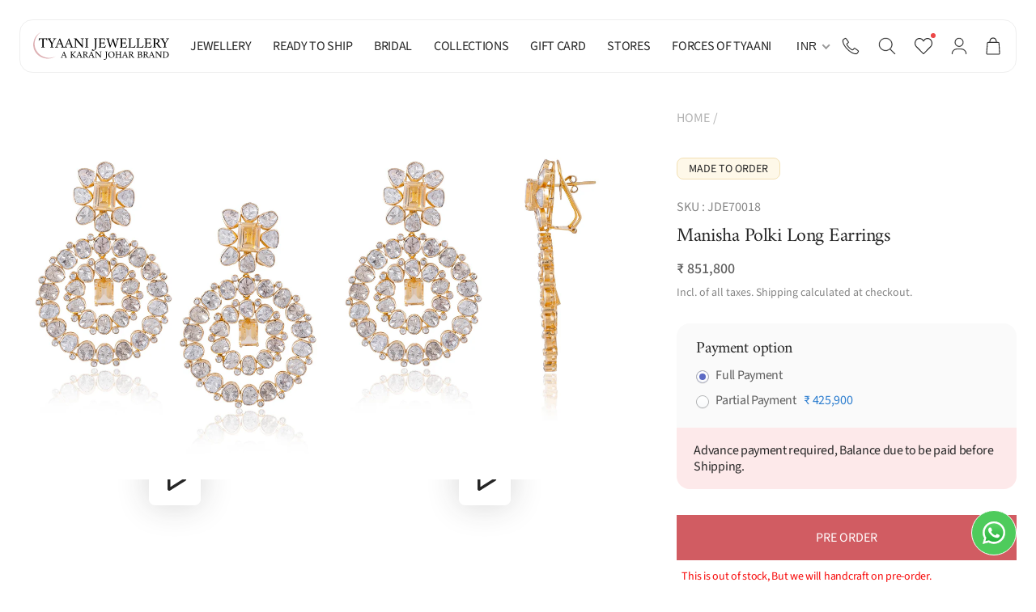

--- FILE ---
content_type: text/html; charset=utf-8
request_url: https://tyaani.com/products/manisha-jde70018
body_size: 128474
content:















<!doctype html>
<html class="no-js" lang="en">
  <head>
    <meta charset="utf-8">
    <meta http-equiv="X-UA-Compatible" content="IE=edge">
    <meta name="viewport" content="width=device-width,initial-scale=1">
    <meta name="theme-color" content="">
    <meta name="msvalidate.01" content="7D0675B619715B0741668D578BC6630A" />
    <link rel="canonical" href="https://tyaani.com/products/manisha-jde70018">
    <link rel="preconnect" href="https://cdn.shopify.com" crossorigin><link rel="icon" type="image/png" href="//tyaani.com/cdn/shop/files/Untitled_design.svg?crop=center&height=32&v=1768052607&width=32"><link rel="preconnect" href="https://fonts.shopifycdn.com" crossorigin><title>
      Manisha Polki Long Earrings
 &ndash; Tyaani Jewellery Private Limited</title><meta name="description" content="Description : Crafted in 18kt gold with natural polki diamonds and gemstones. Certified jewellery with lifetime buyback/exchange * (T&amp;amp;C)GOLD : 18KT GoldDIAMOND : Uncut Diamond Quality-Syndicate Polki">

<meta property="og:site_name" content="Tyaani Jewellery Private Limited">
<meta property="og:url" content="https://tyaani.com/products/manisha-jde70018">
<meta property="og:title" content="Manisha Polki Long Earrings">
<meta property="og:type" content="product">
<meta property="og:description" content="Description : Crafted in 18kt gold with natural polki diamonds and gemstones. Certified jewellery with lifetime buyback/exchange * (T&amp;amp;C)GOLD : 18KT GoldDIAMOND : Uncut Diamond Quality-Syndicate Polki"><meta property="og:image" content="http://tyaani.com/cdn/shop/products/JDE70018FRONT.jpg?v=1745578315">
  <meta property="og:image:secure_url" content="https://tyaani.com/cdn/shop/products/JDE70018FRONT.jpg?v=1745578315">
  <meta property="og:image:width" content="1832">
  <meta property="og:image:height" content="2290"><meta property="og:price:amount" content="851,800.00">
  <meta property="og:price:currency" content="INR"><meta name="twitter:card" content="summary_large_image">
<meta name="twitter:title" content="Manisha Polki Long Earrings">
<meta name="twitter:description" content="Description : Crafted in 18kt gold with natural polki diamonds and gemstones. Certified jewellery with lifetime buyback/exchange * (T&amp;amp;C)GOLD : 18KT GoldDIAMOND : Uncut Diamond Quality-Syndicate Polki">


    <script async crossorigin fetchpriority="high" src="/cdn/shopifycloud/importmap-polyfill/es-modules-shim.2.4.0.js"></script>
<script type="importmap">
      {
        "imports": {
          "mdl-scrollsnap": "//tyaani.com/cdn/shop/t/62/assets/scrollsnap.js?v=170600829773392310311734349353"
        }
      }
    </script>
   <script src="//tyaani.com/cdn/shop/t/62/assets/swiper-custom.js?v=12991040550293831321734526189" defer="defer"></script>
    <script src="//tyaani.com/cdn/shop/t/62/assets/vendor-v4.js" defer="defer"></script>
    <script src="//tyaani.com/cdn/shop/t/62/assets/pubsub.js?v=64530984355039965911734349352" defer="defer"></script>
    <script src="//tyaani.com/cdn/shop/t/62/assets/global.js?v=169601624687037749231758775113" defer="defer"></script>
    <script src="//tyaani.com/cdn/shop/t/62/assets/modules-basis.js?v=92194030410068619331734349352" defer="defer"></script>

    
  <script>window.performance && window.performance.mark && window.performance.mark('shopify.content_for_header.start');</script><meta name="google-site-verification" content="9HXHMj222aabpHyjCbuKT2KeLTn-Wm3rMX9TgrE0MHY">
<meta name="google-site-verification" content="YgTJQ9q70oQHbHySvCWHT6-Bs3PrkEwWNZ2xmIJyYHc">
<meta id="shopify-digital-wallet" name="shopify-digital-wallet" content="/54925787356/digital_wallets/dialog">
<link rel="alternate" hreflang="x-default" href="https://tyaani.com/products/manisha-jde70018">
<link rel="alternate" hreflang="en-US" href="https://tyaani.com/en-us/products/manisha-jde70018">
<link rel="alternate" hreflang="en-IN" href="https://tyaani.com/products/manisha-jde70018">
<link rel="alternate" type="application/json+oembed" href="https://tyaani.com/products/manisha-jde70018.oembed">
<script async="async" src="/checkouts/internal/preloads.js?locale=en-IN"></script>
<script id="shopify-features" type="application/json">{"accessToken":"1290f320253f6f2a3b9a15a1033b0aab","betas":["rich-media-storefront-analytics"],"domain":"tyaani.com","predictiveSearch":true,"shopId":54925787356,"locale":"en"}</script>
<script>var Shopify = Shopify || {};
Shopify.shop = "tyaani-live.myshopify.com";
Shopify.locale = "en";
Shopify.currency = {"active":"INR","rate":"1.0"};
Shopify.country = "IN";
Shopify.theme = {"name":"Be Yours[16DEC] - New Design","id":147428966620,"schema_name":"Be Yours","schema_version":"8.1.0","theme_store_id":1399,"role":"main"};
Shopify.theme.handle = "null";
Shopify.theme.style = {"id":null,"handle":null};
Shopify.cdnHost = "tyaani.com/cdn";
Shopify.routes = Shopify.routes || {};
Shopify.routes.root = "/";</script>
<script type="module">!function(o){(o.Shopify=o.Shopify||{}).modules=!0}(window);</script>
<script>!function(o){function n(){var o=[];function n(){o.push(Array.prototype.slice.apply(arguments))}return n.q=o,n}var t=o.Shopify=o.Shopify||{};t.loadFeatures=n(),t.autoloadFeatures=n()}(window);</script>
<script id="shop-js-analytics" type="application/json">{"pageType":"product"}</script>
<script defer="defer" async type="module" src="//tyaani.com/cdn/shopifycloud/shop-js/modules/v2/client.init-shop-cart-sync_BApSsMSl.en.esm.js"></script>
<script defer="defer" async type="module" src="//tyaani.com/cdn/shopifycloud/shop-js/modules/v2/chunk.common_CBoos6YZ.esm.js"></script>
<script type="module">
  await import("//tyaani.com/cdn/shopifycloud/shop-js/modules/v2/client.init-shop-cart-sync_BApSsMSl.en.esm.js");
await import("//tyaani.com/cdn/shopifycloud/shop-js/modules/v2/chunk.common_CBoos6YZ.esm.js");

  window.Shopify.SignInWithShop?.initShopCartSync?.({"fedCMEnabled":true,"windoidEnabled":true});

</script>
<script>(function() {
  var isLoaded = false;
  function asyncLoad() {
    if (isLoaded) return;
    isLoaded = true;
    var urls = ["https:\/\/apps.hiko.link\/js\/hiko-auth.js?shop=tyaani-live.myshopify.com","https:\/\/s3.ap-south-1.amazonaws.com\/cdn.limechat.ai\/packs\/js\/lc_fb_shopify.prod.min.js?shop=tyaani-live.myshopify.com","https:\/\/marketing.contlo.com\/js\/contlo_messaging_v3.js?v=3\u0026shop_id=a4f4ea5023ae6d542bdb3560a4dea0d4\u0026shop=tyaani-live.myshopify.com"];
    for (var i = 0; i < urls.length; i++) {
      var s = document.createElement('script');
      s.type = 'text/javascript';
      s.async = true;
      s.src = urls[i];
      var x = document.getElementsByTagName('script')[0];
      x.parentNode.insertBefore(s, x);
    }
  };
  if(window.attachEvent) {
    window.attachEvent('onload', asyncLoad);
  } else {
    window.addEventListener('load', asyncLoad, false);
  }
})();</script>
<script id="__st">var __st={"a":54925787356,"offset":19800,"reqid":"678ade09-8c95-4c4e-ab5e-037c31a6835b-1768881475","pageurl":"tyaani.com\/products\/manisha-jde70018","u":"6d90f0d1d6a6","p":"product","rtyp":"product","rid":8205473120476};</script>
<script>window.ShopifyPaypalV4VisibilityTracking = true;</script>
<script id="captcha-bootstrap">!function(){'use strict';const t='contact',e='account',n='new_comment',o=[[t,t],['blogs',n],['comments',n],[t,'customer']],c=[[e,'customer_login'],[e,'guest_login'],[e,'recover_customer_password'],[e,'create_customer']],r=t=>t.map((([t,e])=>`form[action*='/${t}']:not([data-nocaptcha='true']) input[name='form_type'][value='${e}']`)).join(','),a=t=>()=>t?[...document.querySelectorAll(t)].map((t=>t.form)):[];function s(){const t=[...o],e=r(t);return a(e)}const i='password',u='form_key',d=['recaptcha-v3-token','g-recaptcha-response','h-captcha-response',i],f=()=>{try{return window.sessionStorage}catch{return}},m='__shopify_v',_=t=>t.elements[u];function p(t,e,n=!1){try{const o=window.sessionStorage,c=JSON.parse(o.getItem(e)),{data:r}=function(t){const{data:e,action:n}=t;return t[m]||n?{data:e,action:n}:{data:t,action:n}}(c);for(const[e,n]of Object.entries(r))t.elements[e]&&(t.elements[e].value=n);n&&o.removeItem(e)}catch(o){console.error('form repopulation failed',{error:o})}}const l='form_type',E='cptcha';function T(t){t.dataset[E]=!0}const w=window,h=w.document,L='Shopify',v='ce_forms',y='captcha';let A=!1;((t,e)=>{const n=(g='f06e6c50-85a8-45c8-87d0-21a2b65856fe',I='https://cdn.shopify.com/shopifycloud/storefront-forms-hcaptcha/ce_storefront_forms_captcha_hcaptcha.v1.5.2.iife.js',D={infoText:'Protected by hCaptcha',privacyText:'Privacy',termsText:'Terms'},(t,e,n)=>{const o=w[L][v],c=o.bindForm;if(c)return c(t,g,e,D).then(n);var r;o.q.push([[t,g,e,D],n]),r=I,A||(h.body.append(Object.assign(h.createElement('script'),{id:'captcha-provider',async:!0,src:r})),A=!0)});var g,I,D;w[L]=w[L]||{},w[L][v]=w[L][v]||{},w[L][v].q=[],w[L][y]=w[L][y]||{},w[L][y].protect=function(t,e){n(t,void 0,e),T(t)},Object.freeze(w[L][y]),function(t,e,n,w,h,L){const[v,y,A,g]=function(t,e,n){const i=e?o:[],u=t?c:[],d=[...i,...u],f=r(d),m=r(i),_=r(d.filter((([t,e])=>n.includes(e))));return[a(f),a(m),a(_),s()]}(w,h,L),I=t=>{const e=t.target;return e instanceof HTMLFormElement?e:e&&e.form},D=t=>v().includes(t);t.addEventListener('submit',(t=>{const e=I(t);if(!e)return;const n=D(e)&&!e.dataset.hcaptchaBound&&!e.dataset.recaptchaBound,o=_(e),c=g().includes(e)&&(!o||!o.value);(n||c)&&t.preventDefault(),c&&!n&&(function(t){try{if(!f())return;!function(t){const e=f();if(!e)return;const n=_(t);if(!n)return;const o=n.value;o&&e.removeItem(o)}(t);const e=Array.from(Array(32),(()=>Math.random().toString(36)[2])).join('');!function(t,e){_(t)||t.append(Object.assign(document.createElement('input'),{type:'hidden',name:u})),t.elements[u].value=e}(t,e),function(t,e){const n=f();if(!n)return;const o=[...t.querySelectorAll(`input[type='${i}']`)].map((({name:t})=>t)),c=[...d,...o],r={};for(const[a,s]of new FormData(t).entries())c.includes(a)||(r[a]=s);n.setItem(e,JSON.stringify({[m]:1,action:t.action,data:r}))}(t,e)}catch(e){console.error('failed to persist form',e)}}(e),e.submit())}));const S=(t,e)=>{t&&!t.dataset[E]&&(n(t,e.some((e=>e===t))),T(t))};for(const o of['focusin','change'])t.addEventListener(o,(t=>{const e=I(t);D(e)&&S(e,y())}));const B=e.get('form_key'),M=e.get(l),P=B&&M;t.addEventListener('DOMContentLoaded',(()=>{const t=y();if(P)for(const e of t)e.elements[l].value===M&&p(e,B);[...new Set([...A(),...v().filter((t=>'true'===t.dataset.shopifyCaptcha))])].forEach((e=>S(e,t)))}))}(h,new URLSearchParams(w.location.search),n,t,e,['guest_login'])})(!1,!0)}();</script>
<script integrity="sha256-4kQ18oKyAcykRKYeNunJcIwy7WH5gtpwJnB7kiuLZ1E=" data-source-attribution="shopify.loadfeatures" defer="defer" src="//tyaani.com/cdn/shopifycloud/storefront/assets/storefront/load_feature-a0a9edcb.js" crossorigin="anonymous"></script>
<script data-source-attribution="shopify.dynamic_checkout.dynamic.init">var Shopify=Shopify||{};Shopify.PaymentButton=Shopify.PaymentButton||{isStorefrontPortableWallets:!0,init:function(){window.Shopify.PaymentButton.init=function(){};var t=document.createElement("script");t.src="https://tyaani.com/cdn/shopifycloud/portable-wallets/latest/portable-wallets.en.js",t.type="module",document.head.appendChild(t)}};
</script>
<script data-source-attribution="shopify.dynamic_checkout.buyer_consent">
  function portableWalletsHideBuyerConsent(e){var t=document.getElementById("shopify-buyer-consent"),n=document.getElementById("shopify-subscription-policy-button");t&&n&&(t.classList.add("hidden"),t.setAttribute("aria-hidden","true"),n.removeEventListener("click",e))}function portableWalletsShowBuyerConsent(e){var t=document.getElementById("shopify-buyer-consent"),n=document.getElementById("shopify-subscription-policy-button");t&&n&&(t.classList.remove("hidden"),t.removeAttribute("aria-hidden"),n.addEventListener("click",e))}window.Shopify?.PaymentButton&&(window.Shopify.PaymentButton.hideBuyerConsent=portableWalletsHideBuyerConsent,window.Shopify.PaymentButton.showBuyerConsent=portableWalletsShowBuyerConsent);
</script>
<script data-source-attribution="shopify.dynamic_checkout.cart.bootstrap">document.addEventListener("DOMContentLoaded",(function(){function t(){return document.querySelector("shopify-accelerated-checkout-cart, shopify-accelerated-checkout")}if(t())Shopify.PaymentButton.init();else{new MutationObserver((function(e,n){t()&&(Shopify.PaymentButton.init(),n.disconnect())})).observe(document.body,{childList:!0,subtree:!0})}}));
</script>
<script id="sections-script" data-sections="header" defer="defer" src="//tyaani.com/cdn/shop/t/62/compiled_assets/scripts.js?v=107489"></script>
<script>window.performance && window.performance.mark && window.performance.mark('shopify.content_for_header.end');</script>
  <!-- "snippets/shogun-products.liquid" was not rendered, the associated app was uninstalled -->


<style data-shopify>
  
  
  
  @font-face {
  font-family: Amiri;
  font-weight: 400;
  font-style: normal;
  font-display: swap;
  src: url("//tyaani.com/cdn/fonts/amiri/amiri_n4.fee8c3379b68ea3b9c7241a63b8a252071faad52.woff2") format("woff2"),
       url("//tyaani.com/cdn/fonts/amiri/amiri_n4.94cde4e18ec8ae53bf8f7240b84e1f76ce23772d.woff") format("woff");
}

  

  :root {
    /* --font-body-family: "system_ui", -apple-system, 'Segoe UI', Roboto, 'Helvetica Neue', 'Noto Sans', 'Liberation Sans', Arial, sans-serif, 'Apple Color Emoji', 'Segoe UI Emoji', 'Segoe UI Symbol', 'Noto Color Emoji'; */
    --font-body-family: 'Source Sans 3';;

    
    --font-body-style: normal;
    --font-body-weight: 400;

    --font-heading-family: Amiri, serif;
    --font-heading-style: normal;
    --font-heading-weight: 400;

    --font-body-scale: 1.0;
    --font-heading-scale: 1.0;

    --font-navigation-family: var(--font-heading-family);
    --font-navigation-size: 16px;
    --font-navigation-weight: var(--font-heading-weight);
    --font-button-family: var(--font-heading-family);
    --font-button-size: 16px;
    --font-button-baseline: 0.3rem;
    --font-price-family: var(--font-heading-family);
    --font-price-scale: var(--font-heading-scale);

    --color-base-text: 38, 38, 38;
    --color-base-background: 255, 255, 255;
    --color-base-solid-button-labels: 255, 255, 255;
    --color-base-outline-button-labels: 38, 38, 38;
    --color-base-accent: 209, 92, 98;
    --buttin-primary: #D15C62;
    --color-base-heading: 38, 38, 38;
    --color-base-border: 210, 213, 217;
    --color-placeholder: 243, 243, 243;
    --color-overlay: 38, 38, 38;
    --color-keyboard-focus: 135, 173, 245;
    --color-shadow: 168, 232, 226;
    --shadow-opacity: 1;

    --color-background-dark: 235, 235, 235;
    --color-price: #262626;
    --color-sale-price: #d72c0d;
    --color-sale-badge-background: #d72c0d;
    --color-reviews: #ffb503;
    --color-critical: #d72c0d;
    --color-success: #008060;
    --color-highlight: 187, 255, 0;

    --payment-terms-background-color: #ffffff;
    --page-width: 160rem;
    --page-width-margin: 0rem;

    --card-color-scheme: var(--color-placeholder);
    --card-text-alignment: left;
    --card-flex-alignment: flex-left;
    --card-image-padding: 0px;
    --card-border-width: 0px;
    --card-radius: 0px;
    --card-shadow-horizontal-offset: 0px;
    --card-shadow-vertical-offset: 0px;
    
    --button-radius: 0px;
    --button-border-width: 0px;
    --button-shadow-horizontal-offset: 0px;
    --button-shadow-vertical-offset: 0px;

    --spacing-sections-desktop: 0px;
    --spacing-sections-mobile: 0px;

    --gradient-free-ship-progress: linear-gradient(325deg,#F9423A 0,#F1E04D 100%);
    --gradient-free-ship-complete: linear-gradient(325deg, #049cff 0, #35ee7a 100%);

    --plabel-price-tag-color: #000000;
    --plabel-price-tag-background: #d1d5db;
    --plabel-price-tag-height: 2.5rem;

    --swatch-outline-color: #f4f6f8;
  }

  *,
  *::before,
  *::after {
    box-sizing: inherit;
  }

  html {
    box-sizing: border-box;
    font-size: calc(var(--font-body-scale) * 62.5%);
    height: 100%;
  }

  body {
    min-height: 100%;
    margin: 0;
    font-size: 1.5rem;
    letter-spacing: 0.06rem;
    line-height: calc(1 + 0.8 / var(--font-body-scale));
    font-family: var(--font-body-family);
    font-style: var(--font-body-style);
    font-weight: var(--font-body-weight);
  }

  @media screen and (min-width: 750px) {
    body {
      font-size: 1.6rem;
    }
  }</style><link href="//tyaani.com/cdn/shop/t/62/assets/base.css?v=135890950217917364711756900441" rel="stylesheet" type="text/css" media="all" /><link rel="stylesheet" href="//tyaani.com/cdn/shop/t/62/assets/apps.css?v=58555770612562691921734349351" media="print" fetchpriority="low" onload="this.media='all'"><link rel="preload" as="font" href="//tyaani.com/cdn/fonts/amiri/amiri_n4.fee8c3379b68ea3b9c7241a63b8a252071faad52.woff2" type="font/woff2" crossorigin><link rel="stylesheet" href="//tyaani.com/cdn/shop/t/62/assets/component-predictive-search.css?v=39996718390812945341746606728" media="print" onload="this.media='all'"><link rel="stylesheet" href="//tyaani.com/cdn/shop/t/62/assets/component-quick-view.css?v=123567229283542335131742039196" media="print" onload="this.media='all'"><link rel="stylesheet" href="//tyaani.com/cdn/shop/t/62/assets/component-color-swatches.css?v=147375175252346861151734349352" media="print" onload="this.media='all'"><link href="//tyaani.com/cdn/shop/t/62/assets/dynamic.css?v=130477045295972259741767679404" rel="stylesheet" type="text/css" media="all" />
    <link href="//tyaani.com/cdn/shop/t/62/assets/landing.css?v=23266995356830785841758965654" rel="stylesheet" type="text/css" media="all" />
<script>
  document.documentElement.classList.replace('no-js', 'js');

  window.theme = window.theme || {};

  theme.routes = {
    root_url: '/',
    cart_url: '/cart',
    cart_add_url: '/cart/add',
    cart_change_url: '/cart/change',
    cart_update_url: '/cart/update',
    search_url: '/search',
    predictive_search_url: '/search/suggest'
  };

  theme.cartStrings = {
    error: `There was an error while updating your cart. Please try again.`,
    quantityError: `You can only add [quantity] of this item to your cart.`
  };

  theme.variantStrings = {
    addToCart: `Add to Bag`,
    soldOut: `Sold out`,
    unavailable: `Unavailable`,
    preOrder: `Pre-order`
  };

  theme.accessibilityStrings = {
    imageAvailable: `Image [index] is now available in gallery view`,
    shareSuccess: `Link copied to clipboard!`
  }

  theme.dateStrings = {
    d: `D`,
    day: `Day`,
    days: `Days`,
    hour: `Hrs`,
    hours: `Hrs`,
    minute: `Min`,
    minutes: `Mins`,
    second: `Sec`,
    seconds: `Secs`
  };theme.shopSettings = {
    moneyFormat: "\u003cspan class=money\u003eRs. {{amount}}\u003c\/span\u003e",
    isoCode: "INR",
    cartDrawer: true,
    currencyCode: true,
    giftwrapRate: 'product'
  };

  theme.settings = {
    themeName: 'Be Yours',
    themeVersion: '8.1.0',
    agencyId: ''
  };

  /*! (c) Andrea Giammarchi @webreflection ISC */
  !function(){"use strict";var e=function(e,t){var n=function(e){for(var t=0,n=e.length;t<n;t++)r(e[t])},r=function(e){var t=e.target,n=e.attributeName,r=e.oldValue;t.attributeChangedCallback(n,r,t.getAttribute(n))};return function(o,a){var l=o.constructor.observedAttributes;return l&&e(a).then((function(){new t(n).observe(o,{attributes:!0,attributeOldValue:!0,attributeFilter:l});for(var e=0,a=l.length;e<a;e++)o.hasAttribute(l[e])&&r({target:o,attributeName:l[e],oldValue:null})})),o}};function t(e,t){(null==t||t>e.length)&&(t=e.length);for(var n=0,r=new Array(t);n<t;n++)r[n]=e[n];return r}function n(e,n){var r="undefined"!=typeof Symbol&&e[Symbol.iterator]||e["@@iterator"];if(!r){if(Array.isArray(e)||(r=function(e,n){if(e){if("string"==typeof e)return t(e,n);var r=Object.prototype.toString.call(e).slice(8,-1);return"Object"===r&&e.constructor&&(r=e.constructor.name),"Map"===r||"Set"===r?Array.from(e):"Arguments"===r||/^(?:Ui|I)nt(?:8|16|32)(?:Clamped)?Array$/.test(r)?t(e,n):void 0}}(e))||n&&e&&"number"==typeof e.length){r&&(e=r);var o=0,a=function(){};return{s:a,n:function(){return o>=e.length?{done:!0}:{done:!1,value:e[o++]}},e:function(e){throw e},f:a}}throw new TypeError("Invalid attempt to iterate non-iterable instance.\nIn order to be iterable, non-array objects must have a [Symbol.iterator]() method.")}var l,i=!0,u=!1;return{s:function(){r=r.call(e)},n:function(){var e=r.next();return i=e.done,e},e:function(e){u=!0,l=e},f:function(){try{i||null==r.return||r.return()}finally{if(u)throw l}}}}
  /*! (c) Andrea Giammarchi - ISC */var r=!0,o=!1,a="querySelectorAll",l="querySelectorAll",i=self,u=i.document,c=i.Element,s=i.MutationObserver,f=i.Set,d=i.WeakMap,h=function(e){return l in e},v=[].filter,g=function(e){var t=new d,i=function(n,r){var o;if(r)for(var a,l=function(e){return e.matches||e.webkitMatchesSelector||e.msMatchesSelector}(n),i=0,u=p.length;i<u;i++)l.call(n,a=p[i])&&(t.has(n)||t.set(n,new f),(o=t.get(n)).has(a)||(o.add(a),e.handle(n,r,a)));else t.has(n)&&(o=t.get(n),t.delete(n),o.forEach((function(t){e.handle(n,r,t)})))},g=function(e){for(var t=!(arguments.length>1&&void 0!==arguments[1])||arguments[1],n=0,r=e.length;n<r;n++)i(e[n],t)},p=e.query,y=e.root||u,m=function(e){var t=arguments.length>1&&void 0!==arguments[1]?arguments[1]:document,l=arguments.length>2&&void 0!==arguments[2]?arguments[2]:MutationObserver,i=arguments.length>3&&void 0!==arguments[3]?arguments[3]:["*"],u=function t(o,l,i,u,c,s){var f,d=n(o);try{for(d.s();!(f=d.n()).done;){var h=f.value;(s||a in h)&&(c?i.has(h)||(i.add(h),u.delete(h),e(h,c)):u.has(h)||(u.add(h),i.delete(h),e(h,c)),s||t(h[a](l),l,i,u,c,r))}}catch(e){d.e(e)}finally{d.f()}},c=new l((function(e){if(i.length){var t,a=i.join(","),l=new Set,c=new Set,s=n(e);try{for(s.s();!(t=s.n()).done;){var f=t.value,d=f.addedNodes,h=f.removedNodes;u(h,a,l,c,o,o),u(d,a,l,c,r,o)}}catch(e){s.e(e)}finally{s.f()}}})),s=c.observe;return(c.observe=function(e){return s.call(c,e,{subtree:r,childList:r})})(t),c}(i,y,s,p),b=c.prototype.attachShadow;return b&&(c.prototype.attachShadow=function(e){var t=b.call(this,e);return m.observe(t),t}),p.length&&g(y[l](p)),{drop:function(e){for(var n=0,r=e.length;n<r;n++)t.delete(e[n])},flush:function(){for(var e=m.takeRecords(),t=0,n=e.length;t<n;t++)g(v.call(e[t].removedNodes,h),!1),g(v.call(e[t].addedNodes,h),!0)},observer:m,parse:g}},p=self,y=p.document,m=p.Map,b=p.MutationObserver,w=p.Object,E=p.Set,S=p.WeakMap,A=p.Element,M=p.HTMLElement,O=p.Node,N=p.Error,C=p.TypeError,T=p.Reflect,q=w.defineProperty,I=w.keys,D=w.getOwnPropertyNames,L=w.setPrototypeOf,P=!self.customElements,k=function(e){for(var t=I(e),n=[],r=t.length,o=0;o<r;o++)n[o]=e[t[o]],delete e[t[o]];return function(){for(var o=0;o<r;o++)e[t[o]]=n[o]}};if(P){var x=function(){var e=this.constructor;if(!$.has(e))throw new C("Illegal constructor");var t=$.get(e);if(W)return z(W,t);var n=H.call(y,t);return z(L(n,e.prototype),t)},H=y.createElement,$=new m,_=new m,j=new m,R=new m,V=[],U=g({query:V,handle:function(e,t,n){var r=j.get(n);if(t&&!r.isPrototypeOf(e)){var o=k(e);W=L(e,r);try{new r.constructor}finally{W=null,o()}}var a="".concat(t?"":"dis","connectedCallback");a in r&&e[a]()}}).parse,W=null,F=function(e){if(!_.has(e)){var t,n=new Promise((function(e){t=e}));_.set(e,{$:n,_:t})}return _.get(e).$},z=e(F,b);q(self,"customElements",{configurable:!0,value:{define:function(e,t){if(R.has(e))throw new N('the name "'.concat(e,'" has already been used with this registry'));$.set(t,e),j.set(e,t.prototype),R.set(e,t),V.push(e),F(e).then((function(){U(y.querySelectorAll(e))})),_.get(e)._(t)},get:function(e){return R.get(e)},whenDefined:F}}),q(x.prototype=M.prototype,"constructor",{value:x}),q(self,"HTMLElement",{configurable:!0,value:x}),q(y,"createElement",{configurable:!0,value:function(e,t){var n=t&&t.is,r=n?R.get(n):R.get(e);return r?new r:H.call(y,e)}}),"isConnected"in O.prototype||q(O.prototype,"isConnected",{configurable:!0,get:function(){return!(this.ownerDocument.compareDocumentPosition(this)&this.DOCUMENT_POSITION_DISCONNECTED)}})}else if(P=!self.customElements.get("extends-li"))try{var B=function e(){return self.Reflect.construct(HTMLLIElement,[],e)};B.prototype=HTMLLIElement.prototype;var G="extends-li";self.customElements.define("extends-li",B,{extends:"li"}),P=y.createElement("li",{is:G}).outerHTML.indexOf(G)<0;var J=self.customElements,K=J.get,Q=J.whenDefined;q(self.customElements,"whenDefined",{configurable:!0,value:function(e){var t=this;return Q.call(this,e).then((function(n){return n||K.call(t,e)}))}})}catch(e){}if(P){var X=function(e){var t=ae.get(e);ve(t.querySelectorAll(this),e.isConnected)},Y=self.customElements,Z=y.createElement,ee=Y.define,te=Y.get,ne=Y.upgrade,re=T||{construct:function(e){return e.call(this)}},oe=re.construct,ae=new S,le=new E,ie=new m,ue=new m,ce=new m,se=new m,fe=[],de=[],he=function(e){return se.get(e)||te.call(Y,e)},ve=g({query:de,handle:function(e,t,n){var r=ce.get(n);if(t&&!r.isPrototypeOf(e)){var o=k(e);be=L(e,r);try{new r.constructor}finally{be=null,o()}}var a="".concat(t?"":"dis","connectedCallback");a in r&&e[a]()}}).parse,ge=g({query:fe,handle:function(e,t){ae.has(e)&&(t?le.add(e):le.delete(e),de.length&&X.call(de,e))}}).parse,pe=A.prototype.attachShadow;pe&&(A.prototype.attachShadow=function(e){var t=pe.call(this,e);return ae.set(this,t),t});var ye=function(e){if(!ue.has(e)){var t,n=new Promise((function(e){t=e}));ue.set(e,{$:n,_:t})}return ue.get(e).$},me=e(ye,b),be=null;D(self).filter((function(e){return/^HTML.*Element$/.test(e)})).forEach((function(e){var t=self[e];function n(){var e=this.constructor;if(!ie.has(e))throw new C("Illegal constructor");var n=ie.get(e),r=n.is,o=n.tag;if(r){if(be)return me(be,r);var a=Z.call(y,o);return a.setAttribute("is",r),me(L(a,e.prototype),r)}return oe.call(this,t,[],e)}q(n.prototype=t.prototype,"constructor",{value:n}),q(self,e,{value:n})})),q(y,"createElement",{configurable:!0,value:function(e,t){var n=t&&t.is;if(n){var r=se.get(n);if(r&&ie.get(r).tag===e)return new r}var o=Z.call(y,e);return n&&o.setAttribute("is",n),o}}),q(Y,"get",{configurable:!0,value:he}),q(Y,"whenDefined",{configurable:!0,value:ye}),q(Y,"upgrade",{configurable:!0,value:function(e){var t=e.getAttribute("is");if(t){var n=se.get(t);if(n)return void me(L(e,n.prototype),t)}ne.call(Y,e)}}),q(Y,"define",{configurable:!0,value:function(e,t,n){if(he(e))throw new N("'".concat(e,"' has already been defined as a custom element"));var r,o=n&&n.extends;ie.set(t,o?{is:e,tag:o}:{is:"",tag:e}),o?(r="".concat(o,'[is="').concat(e,'"]'),ce.set(r,t.prototype),se.set(e,t),de.push(r)):(ee.apply(Y,arguments),fe.push(r=e)),ye(e).then((function(){o?(ve(y.querySelectorAll(r)),le.forEach(X,[r])):ge(y.querySelectorAll(r))})),ue.get(e)._(t)}})}}();
</script>
<!-- "snippets/shogun-head.liquid" was not rendered, the associated app was uninstalled -->


    <script type="text/javascript">
    (function(c,l,a,r,i,t,y){
        c[a]=c[a]||function(){(c[a].q=c[a].q||[]).push(arguments)};
        t=l.createElement(r);t.async=1;t.src="https://www.clarity.ms/tag/"+i;
        y=l.getElementsByTagName(r)[0];y.parentNode.insertBefore(t,y);
    })(window, document, "clarity", "script", "iqs8sat1ki");
</script>



<!-- Google Tag Manager -->
<script>(function(w,d,s,l,i){w[l]=w[l]||[];w[l].push({'gtm.start':
new Date().getTime(),event:'gtm.js'});var f=d.getElementsByTagName(s)[0],
j=d.createElement(s),dl=l!='dataLayer'?'&l='+l:'';j.async=true;j.src=
'https://www.googletagmanager.com/gtm.js?id='+i+dl;f.parentNode.insertBefore(j,f);
})(window,document,'script','dataLayer','GTM-MQKJXDX');</script>
<!-- End Google Tag Manager -->
    


    <link href="//tyaani.com/cdn/shop/t/62/assets/know-your-polki.css?v=168748480296485177761755090811" rel="stylesheet" type="text/css" media="all" />





    
    
    
<!-- BEGIN app block: shopify://apps/beast-currency-converter/blocks/doubly/267afa86-a419-4d5b-a61b-556038e7294d -->


	<script>
		var DoublyGlobalCurrency, catchXHR = true, bccAppVersion = 1;
       	var DoublyGlobal = {
			theme : 'flags_theme',
			spanClass : 'money',
			cookieName : '_g1742489716',
			ratesUrl :  'https://init.grizzlyapps.com/9e32c84f0db4f7b1eb40c32bdb0bdea9',
			geoUrl : 'https://currency.grizzlyapps.com/83d400c612f9a099fab8f76dcab73a48',
			shopCurrency : 'INR',
            allowedCurrencies : '["INR","USD","EUR","GBP","CAD","AUD","AFN","ALL","AZN","DZD","AOA","ARS","AMD","AWG","BSD","BHD","BDT","BBD","BYN","BZD","BMD","BTN","BTC","BOB","BAM","BWP","BRL","BND","BGN","BIF","KHR","CVE","XAF","XOF","XPF","CZK","KYD","CLP","CNY","COP","KMF","CDF","CRC","HRK","CUC","CUP","DKK","DJF","DOP","XCD","EGP","ERN","ETB","FKP","FJD","GMD","GEL","GHS","GIP","XAU","GTQ","GGP","GNF","GYD","HTG","HNL","HKD","HUF","ISK","XDR","IDR","IRR","IQD","IMP","ILS","JMD","JPY","JEP","JOD","KZT","KES","KWD","KGS","LAK","LVL","LBP","LSL","LRD","LYD","LTL","MOP","MKD","MGA","MWK","MYR","MVR","MRO","MUR","MXN","MDL","MNT","MAD","MZN","MMK","NAD","NPR","ANG","TWD","NZD","NIO","NGN","KPW","NOK","OMR","PKR","PAB","PGK","PYG","PEN","PHP","PLN","QAR","RON","RUB","RWF","SHP","WST","STD","SVC","SAR","RSD","SCR","SLL","XAG","SGD","SBD","SOS","ZAR","KRW","LKR","SDG","SRD","SZL","SEK","CHF","SYP","TJS","TZS","THB","TOP","TTD","TND","TMT","TRY","UGX","UAH","AED","UYU","UZS","VUV","VEF","VND","YER","ZMW"]',
			countriesJSON : '[]',
			currencyMessage : 'All orders are processed in INR. While the content of your cart is currently displayed in <span class="selected-currency"></span>, you will checkout using INR at the most current exchange rate.',
            currencyFormat : 'money_format',
			euroFormat : 'amount',
            removeDecimals : 1,
            roundDecimals : 0,
            roundTo : '99',
            autoSwitch : 0,
			showPriceOnHover : 0,
            showCurrencyMessage : false,
			hideConverter : '0',
			forceJqueryLoad : false,
			beeketing : true,
			themeScript : '',
			customerScriptBefore : '',
			customerScriptAfter : '',
			debug: false
		};

		<!-- inline script: fixes + various plugin js functions -->
		DoublyGlobal.themeScript = "if(DoublyGlobal.debug) debugger;dbGenericFixes=true; \/* hide generic *\/ if(window.location.href.indexOf('\/checkouts') != -1 || window.location.href.indexOf('\/password') != -1 || window.location.href.indexOf('\/orders') != -1) { const doublyStylesHide = document.createElement('style'); doublyStylesHide.textContent = ` .doubly-float, .doubly-wrapper { display:none !important; } `; document.head.appendChild(doublyStylesHide); } \/* generic code to add money, message, convert with retry *\/ function genericConvert(){ if (typeof doublyAddMessage !== 'undefined') doublyAddMessage(); if (typeof doublyAddMoney !== 'undefined') doublyAddMoney(); if (typeof doublyResetMoney !== 'undefined') doublyResetMoney(); DoublyCurrency.convertAll(); initExtraFeatures(); } window.doublyChangeEvent = function(e) { var numRetries = (typeof doublyIntervalTries !== 'undefined' ? doublyIntervalTries : 6); var timeout = (typeof doublyIntervalTime !== 'undefined' ? doublyIntervalTime : 400); clearInterval(window.doublyInterval); \/* quick convert *\/ setTimeout(genericConvert, 50); \/* retry *\/ window.doublyInterval = setInterval(function() { try{ genericConvert(); } catch (e) { clearInterval(window.doublyInterval); } if (numRetries-- <= 0) clearInterval(window.doublyInterval); }, timeout); }; \/* bind events *\/ ['mouseup', 'change', 'input', 'scroll'].forEach(function(event) { document.removeEventListener(event, doublyChangeEvent); document.addEventListener(event, doublyChangeEvent); }); \/* for ajax cart *\/ jQueryGrizzly(document).unbind('ajaxComplete.doublyGenericFix'); jQueryGrizzly(document).bind('ajaxComplete.doublyGenericFix', doublyChangeEvent);";DoublyGlobal.customerScriptBefore = "if(DoublyGlobal.debug) debugger;dbGenericFixes=true; dbGenericAddMessageRules=['auto']; dbGenericResetMoney=true; window.doublyAddMoney = function() { if (aa=document.querySelector('.gPreorderPartialPaymentLabel .money')) { if (aa.getAttribute('doubly-currency') == null && aa.innerText.indexOf('.00') == -1) { aa.innerHTML = aa.innerHTML + '.00'; } } }; doublyAddMoney(); setTimeout(function(){ doublyAddMoney(); DoublyGlobalCurrency.convertAll(); },300); if (document.querySelector('localization-form.on-header')) { dbGenericRepositionRules=[{pos:'beforebegin',el:'localization-form.on-header', slim:true, right: true, min:990},{pos:'beforeend',el:'nav>.menu-drawer__menu', slim:true, up: true}]; jQueryGrizzly('head').append('<style> localization-form.on-header {display: none;} .doubly-wrapper.d0 { display: flex; align-items: center; } .doubly-wrapper.d1 { display: flex; float: none; padding: 15px 0; } <\/style>'); } else { jQueryGrizzly('head').append('<style> .doubly-float .doubly-nice-select.open .list { top: -271px!important; } <\/style>'); } \/* message add \/ reposition *\/ function doublyAddMessage() { \/* rules in format before\/after|selector, first match in array has more priority *\/ dbGenericAddMessageRules = ['b|.mini-cart__button-container', 'b|.cart__ctas', 'b|.cart-drawer__footer--buttons', 'b|.ajax-cart__buttons', 'b|.t4s-drawer__bottom .t4s-cart__tax', 'b|.t4s-cartPage__form .t4s-cart__tax', 'a|.ajaxcart__note', 'b|button[name=\"update\"]', 'b|button[name=\"checkout\"]', 'b|input[type=submit][name=\"checkout\"]', 'b|.cart-right .dynamic-checkout__content', 'b|#mu-checkout-button', 'b|.quick-cart__buy-now', 'b|.upcart-checkout-button']; if (DoublyGlobal.showCurrencyMessage == true) for (var i=0; i<dbGenericAddMessageRules.length; i++) { var rule = dbGenericAddMessageRules[i].split('|'); var where = (rule[0] == 'b' ? 'beforebegin' : 'afterend'); document.querySelectorAll(rule[1]).forEach(function(element) { if (element.parentElement && element.parentElement.parentElement && element.parentElement.parentElement.parentElement && element.parentElement.parentElement.parentElement.querySelector('.doubly-message') == null) { element.insertAdjacentHTML(where, '<div class=\"doubly-message\"><\/div>'); } }); } } doublyAddMessage(); \/* doubly reposition *\/ function doublyRepositionRules() { if (typeof dbGenericRepositionSkipRemove == 'undefined') document.querySelectorAll('.doubly-wrapper').forEach(el => {el.remove();}); var css=''; for (var i=0; i<dbGenericRepositionRules.length; i++) { var rule = dbGenericRepositionRules[i], clsList = 'doubly-wrapper d' + i, cls = '.'+clsList.replace(' ','.'); if (rule.min != undefined) css += '@media screen and (max-width:'+rule.min+'px) {'+cls+'{display: none !important;}}'; if (rule.max != undefined) css += '@media screen and (min-width:'+rule.max+'px) {'+cls+'{display: none !important;}}'; if (rule.style != undefined) css += cls + '{'+rule.style+'}'; if (rule.color != undefined) css += cls+' .doubly-nice-select .current {color: '+rule.color+' !important;}'+cls+' .doubly-nice-select:after {border-color: '+rule.color+' !important;}'; if (rule.slim == true) css += cls + ' .doubly-nice-select {border:none;background:0 0!important;padding: 0 18px 0 0;line-height: 20px;height: 20px;}' +cls+' .doubly-nice-select:after{top: 6px !important; right:5px!important;}'+cls+' .current .flags{margin-top:0!important;}'; if (rule.slim == false) css += cls + ' .doubly-nice-select {border:1px solid #e8e8e8;background:#fff!important;padding: 0 30px 0 12px;line-height:40px;height:40px;}' +cls+' .doubly-nice-select:after{top: 16px !important; right:14px!important;}'+cls+' .current .flags{margin-top:10px!important;}'; if (rule.up == true) css += cls + ' .doubly-nice-select .list {top: unset !important; bottom: calc(100% + 10px);}'; if (rule.flags == false) css += cls + ' .doubly-nice-select .current>.flags {display: none;}'; if (rule.float == true) css += cls + ' { position: fixed; bottom: 20px; left: 10px; right: auto; z-index: 100000; }'; if (rule.right == true) css += cls + ' .doubly-nice-select .list {left: auto !important; right: 0 !important;}'; else css += cls + ' .doubly-nice-select .list {right: auto !important; left: 0 !important;}'; document.querySelectorAll(rule.el).forEach(function(element) { element.insertAdjacentHTML(rule.pos, '<div class=\"'+clsList+'\"><\/div>'); }); } jQueryGrizzly('#dbRepositionStyle').remove(); jQueryGrizzly('head').append('<style id=\"dbRepositionStyle\">'+css+'<\/style>'); } doublyRepositionRules(); function doublyResetMoney(){ var selectedCurrency = (DoublyGlobal.theme == 'layered_theme' ? jQueryGrizzly('.currency-switcher-btn.selected').attr('doubly-currency') : jQueryGrizzly('[name=doubly-currencies]').val()); var format = DoublyGlobalCurrency.moneyFormats[selectedCurrency][DoublyGlobalCurrency.format] || '{{amount}}'; var el = document.createElement('div'); el.innerHTML = format; var moneyFormat = el.innerText.replace('$','\\\\$').replace(\/{{amount}}\/, '.*?').replace(\/{{amount_no_decimals}}\/, '.*?').replace(\/{{amount_with_comma_separator}}\/, '.*?').replace(\/{{amount_no_decimals_with_comma_separator}}\/, '.*?'); var moneyFormatRegex = new RegExp(moneyFormat); document.querySelectorAll('.money[doubly-currency]').forEach(money => { if (moneyFormatRegex.test(money.textContent) == false) { money.getAttributeNames().forEach(attr => { if(attr.indexOf('doubly-currency')!=-1) money.removeAttribute(attr); }); } }); } \/* generic code to add money, message, convert with retry *\/ function genericConvert(){ if (typeof doublyAddMessage !== 'undefined') doublyAddMessage(); if (typeof doublyAddMoney !== 'undefined') doublyAddMoney(); if (typeof doublyResetMoney !== 'undefined') doublyResetMoney(); DoublyCurrency.convertAll(); initExtraFeatures(); } window.doublyChangeEvent = function(e) { var numRetries = (typeof doublyIntervalTries !== 'undefined' ? doublyIntervalTries : 6); var timeout = (typeof doublyIntervalTime !== 'undefined' ? doublyIntervalTime : 400); clearInterval(window.doublyInterval); \/* quick convert *\/ setTimeout(genericConvert, 50); \/* retry *\/ window.doublyInterval = setInterval(function() { try{ genericConvert(); } catch (e) { clearInterval(window.doublyInterval); } if (numRetries-- <= 0) clearInterval(window.doublyInterval); }, timeout); }; \/* bind events *\/ ['mouseup', 'change', 'input', 'scroll'].forEach(function(event) { document.removeEventListener(event, doublyChangeEvent); document.addEventListener(event, doublyChangeEvent); }); \/* for ajax cart *\/ jQueryGrizzly(document).unbind('ajaxComplete.doublyGenericFix'); jQueryGrizzly(document).bind('ajaxComplete.doublyGenericFix', doublyChangeEvent);";
                    DoublyGlobal.initNiceSelect = function(){
                        !function(e) {
                            e.fn.niceSelect = function() {
                                this.each(function() {
                                    var s = e(this);
                                    var t = s.next()
                                    , n = s.find('option')
                                    , a = s.find('option:selected');
                                    t.find('.current').html('<span class="flags flags-' + a.data('country') + '"></span> &nbsp;' + a.data('display') || a.text());
                                }),
                                e(document).off('.nice_select'),
                                e(document).on('click.nice_select', '.doubly-nice-select.doubly-nice-select', function(s) {
                                    var t = e(this);
                                    e('.doubly-nice-select').not(t).removeClass('open'),
                                    t.toggleClass('open'),
                                    t.hasClass('open') ? (t.find('.option'),
                                    t.find('.focus').removeClass('focus'),
                                    t.find('.selected').addClass('focus')) : t.focus()
                                }),
                                e(document).on('click.nice_select', function(s) {
                                    0 === e(s.target).closest('.doubly-nice-select').length && e('.doubly-nice-select').removeClass('open').find('.option')
                                }),
                                e(document).on('click.nice_select', '.doubly-nice-select .option', function(s) {
                                    var t = e(this);
                                    e('.doubly-nice-select').each(function() {
                                        var s = e(this).find('.option[data-value="' + t.data('value') + '"]')
                                        , n = s.closest('.doubly-nice-select');
                                        n.find('.selected').removeClass('selected'),
                                        s.addClass('selected');
                                        var a = '<span class="flags flags-' + s.data('country') + '"></span> &nbsp;' + s.data('display') || s.text();
                                        n.find('.current').html(a),
                                        n.prev('select').val(s.data('value')).trigger('change')
                                    })
                                }),
                                e(document).on('keydown.nice_select', '.doubly-nice-select', function(s) {
                                    var t = e(this)
                                    , n = e(t.find('.focus') || t.find('.list .option.selected'));
                                    if (32 == s.keyCode || 13 == s.keyCode)
                                        return t.hasClass('open') ? n.trigger('click') : t.trigger('click'),
                                        !1;
                                    if (40 == s.keyCode)
                                        return t.hasClass('open') ? n.next().length > 0 && (t.find('.focus').removeClass('focus'),
                                        n.next().addClass('focus')) : t.trigger('click'),
                                        !1;
                                    if (38 == s.keyCode)
                                        return t.hasClass('open') ? n.prev().length > 0 && (t.find('.focus').removeClass('focus'),
                                        n.prev().addClass('focus')) : t.trigger('click'),
                                        !1;
                                    if (27 == s.keyCode)
                                        t.hasClass('open') && t.trigger('click');
                                    else if (9 == s.keyCode && t.hasClass('open'))
                                        return !1
                                })
                            }
                        }(jQueryGrizzly);
                    };
                DoublyGlobal.addSelect = function(){
                    /* add select in select wrapper or body */  
                    if (jQueryGrizzly('.doubly-wrapper').length>0) { 
                        var doublyWrapper = '.doubly-wrapper';
                    } else if (jQueryGrizzly('.doubly-float').length==0) {
                        var doublyWrapper = '.doubly-float';
                        jQueryGrizzly('body').append('<div class="doubly-float"></div>');
                    }
                    document.querySelectorAll(doublyWrapper).forEach(function(el) {
                        el.insertAdjacentHTML('afterbegin', '<select class="currency-switcher right noreplace" name="doubly-currencies"><option value="INR" data-country="India" data-currency-symbol="&#8377;" data-display="INR">Indian Rupee</option><option value="USD" data-country="United-States" data-currency-symbol="&#36;" data-display="USD">US Dollar</option><option value="EUR" data-country="European-Union" data-currency-symbol="&#8364;" data-display="EUR">Euro</option><option value="GBP" data-country="United-Kingdom" data-currency-symbol="&#163;" data-display="GBP">British Pound Sterling</option><option value="CAD" data-country="Canada" data-currency-symbol="&#36;" data-display="CAD">Canadian Dollar</option><option value="AUD" data-country="Australia" data-currency-symbol="&#36;" data-display="AUD">Australian Dollar</option><option value="AFN" data-country="Afghanistan" data-currency-symbol="&#65;&#102;" data-display="AFN">Afghan Afghani</option><option value="ALL" data-country="Albania" data-currency-symbol="&#76;&#101;&#107;" data-display="ALL">Albanian Lek</option><option value="AZN" data-country="Azerbaijan" data-currency-symbol="&#8380;" data-display="AZN">Azerbaijani Manat</option><option value="DZD" data-country="Algeria" data-currency-symbol="&#1583;&#1580;" data-display="DZD">Algerian Dinar</option><option value="AOA" data-country="Angola" data-currency-symbol="&#75;&#122;" data-display="AOA">Angolan Kwanza</option><option value="ARS" data-country="Argentina" data-currency-symbol="&#36;" data-display="ARS">Argentine Peso</option><option value="AMD" data-country="Armenia" data-currency-symbol="" data-display="AMD">Armenian Dram</option><option value="AWG" data-country="Aruba" data-currency-symbol="&#402;" data-display="AWG">Aruban Florin</option><option value="BSD" data-country="Bahamas" data-currency-symbol="&#36;" data-display="BSD">Bahamian Dollar</option><option value="BHD" data-country="Bahrain" data-currency-symbol=".&#1583;.&#1576;" data-display="BHD">Bahraini Dinar</option><option value="BDT" data-country="Bangladesh" data-currency-symbol="&#2547;" data-display="BDT">Bangladeshi Taka</option><option value="BBD" data-country="Barbados" data-currency-symbol="&#36;" data-display="BBD">Barbadian Dollar</option><option value="BYN" data-country="Belarus" data-currency-symbol="&#112;&#46;" data-display="BYN">Belarusian Ruble</option><option value="BZD" data-country="Belize" data-currency-symbol="&#66;&#90;&#36;" data-display="BZD">Belize Dollar</option><option value="BMD" data-country="Bermuda" data-currency-symbol="&#36;" data-display="BMD">Bermudan Dollar</option><option value="BTN" data-country="Bhutan" data-currency-symbol="&#78;&#117;&#46;" data-display="BTN">Bhutanese Ngultrum</option><option value="BTC" data-country="Bitcoin" data-currency-symbol="BTC" data-display="BTC">Bitcoin</option><option value="BOB" data-country="Bolivia" data-currency-symbol="&#36;&#98;" data-display="BOB">Bolivian Boliviano</option><option value="BAM" data-country="Bosnia-and-Herzegovina" data-currency-symbol="&#75;&#77;" data-display="BAM">Bosnia-Herzegovina Convertible Mark</option><option value="BWP" data-country="Botswana" data-currency-symbol="&#80;" data-display="BWP">Botswanan Pula</option><option value="BRL" data-country="Brazil" data-currency-symbol="&#82;&#36;" data-display="BRL">Brazilian Real</option><option value="BND" data-country="Brunei" data-currency-symbol="&#36;" data-display="BND">Brunei Dollar</option><option value="BGN" data-country="Bulgaria" data-currency-symbol="&#1083;&#1074;" data-display="BGN">Bulgarian Lev</option><option value="BIF" data-country="Burundi" data-currency-symbol="&#70;&#66;&#117;" data-display="BIF">Burundian Franc</option><option value="KHR" data-country="Cambodia" data-currency-symbol="&#6107;" data-display="KHR">Cambodian Riel</option><option value="CVE" data-country="Cape-Verde" data-currency-symbol="&#36;" data-display="CVE">Cape Verdean Escudo</option><option value="XAF" data-country="Gabon" data-currency-symbol="&#70;&#67;&#70;&#65;" data-display="XAF">Central African CFA Franc</option><option value="XOF" data-country="Burkina-Faso" data-currency-symbol="" data-display="XOF">CFA Franc BCEAO</option><option value="XPF" data-country="Wallis-and-Futuna" data-currency-symbol="&#70;" data-display="XPF">CFP Franc</option><option value="CZK" data-country="Czech-Republic" data-currency-symbol="&#75;&#269;" data-display="CZK">Czech Republic Koruna</option><option value="KYD" data-country="Cayman-Islands" data-currency-symbol="&#36;" data-display="KYD">Cayman Islands Dollar</option><option value="CLP" data-country="Chile" data-currency-symbol="&#36;" data-display="CLP">Chilean Peso</option><option value="CNY" data-country="China" data-currency-symbol="&#165;" data-display="CNY">Chinese Yuan</option><option value="COP" data-country="Colombia" data-currency-symbol="&#36;" data-display="COP">Colombian Peso</option><option value="KMF" data-country="Comoros" data-currency-symbol="&#67;&#70;" data-display="KMF">Comorian Franc</option><option value="CDF" data-country="Congo-Democratic" data-currency-symbol="&#70;&#67;" data-display="CDF">Congolese Franc</option><option value="CRC" data-country="Costa-Rica" data-currency-symbol="&#8353;" data-display="CRC">Costa Rican Colon</option><option value="HRK" data-country="Croatia" data-currency-symbol="&#107;&#110;" data-display="HRK">Croatian Kuna</option><option value="CUC" data-country="Cuba" data-currency-symbol="CUC" data-display="CUC">Cuban Convertible Peso</option><option value="CUP" data-country="Cuba" data-currency-symbol="" data-display="CUP">Cuban Peso</option><option value="DKK" data-country="Denmark" data-currency-symbol="&#107;&#114;" data-display="DKK">Danish Krone</option><option value="DJF" data-country="Djibouti" data-currency-symbol="&#70;&#100;&#106;" data-display="DJF">Djiboutian Franc</option><option value="DOP" data-country="Dominican-Republic" data-currency-symbol="&#82;&#68;&#36;" data-display="DOP">Dominican Peso</option><option value="XCD" data-country="Saint-Vincent-and-the-Grenadines" data-currency-symbol="&#36;" data-display="XCD">East Caribbean Dollar</option><option value="EGP" data-country="Egypt" data-currency-symbol="&#163;" data-display="EGP">Egyptian Pound</option><option value="ERN" data-country="Eritrea" data-currency-symbol="ERN" data-display="ERN">Eritrean Nakfa</option><option value="ETB" data-country="Ethiopia" data-currency-symbol="&#66;&#114;" data-display="ETB">Ethiopian Birr</option><option value="FKP" data-country="Falkland-Islands" data-currency-symbol="&#163;" data-display="FKP">Falkland Islands Pound</option><option value="FJD" data-country="Fiji" data-currency-symbol="&#36;" data-display="FJD">Fijian Dollar</option><option value="GMD" data-country="Gambia" data-currency-symbol="&#68;" data-display="GMD">Gambian Dalasi</option><option value="GEL" data-country="Georgia" data-currency-symbol="&#4314;" data-display="GEL">Georgian Lari</option><option value="GHS" data-country="Ghana" data-currency-symbol="&#162;" data-display="GHS">Ghanaian Cedi</option><option value="GIP" data-country="Gibraltar" data-currency-symbol="&#163;" data-display="GIP">Gibraltar Pound</option><option value="XAU" data-country="XAU" data-currency-symbol="XAU" data-display="XAU">Gold Ounce</option><option value="GTQ" data-country="Guatemala" data-currency-symbol="&#81;" data-display="GTQ">Guatemalan Quetzal</option><option value="GGP" data-country="Guernsey" data-currency-symbol="GGP" data-display="GGP">Guernsey Pound</option><option value="GNF" data-country="Guinea" data-currency-symbol="&#70;&#71;" data-display="GNF">Guinean Franc</option><option value="GYD" data-country="Guyana" data-currency-symbol="&#36;" data-display="GYD">Guyanaese Dollar</option><option value="HTG" data-country="Haiti" data-currency-symbol="&#71;" data-display="HTG">Haitian Gourde</option><option value="HNL" data-country="Honduras" data-currency-symbol="&#76;" data-display="HNL">Honduran Lempira</option><option value="HKD" data-country="Hong-Kong" data-currency-symbol="&#36;" data-display="HKD">Hong Kong Dollar</option><option value="HUF" data-country="Hungary" data-currency-symbol="&#70;&#116;" data-display="HUF">Hungarian Forint</option><option value="ISK" data-country="Iceland" data-currency-symbol="&#107;&#114;" data-display="ISK">Icelandic Krona</option><option value="XDR" data-country="IMF" data-currency-symbol="" data-display="XDR">IMF Special Drawing Rights</option><option value="IDR" data-country="Indonesia" data-currency-symbol="&#82;&#112;" data-display="IDR">Indonesian Rupiah</option><option value="IRR" data-country="Iran" data-currency-symbol="&#65020;" data-display="IRR">Iranian Rial</option><option value="IQD" data-country="Iraq" data-currency-symbol="&#1593;.&#1583;" data-display="IQD">Iraqi Dinar</option><option value="IMP" data-country="Isle-of-Man" data-currency-symbol="IMP" data-display="IMP">Isle of Man Pound</option><option value="ILS" data-country="Israel" data-currency-symbol="&#8362;" data-display="ILS">Israeli New Shekel</option><option value="JMD" data-country="Jamaica" data-currency-symbol="&#74;&#36;" data-display="JMD">Jamaican Dollar</option><option value="JPY" data-country="Japan" data-currency-symbol="&#165;" data-display="JPY">Japanese Yen</option><option value="JEP" data-country="Jersey" data-currency-symbol="&#163;" data-display="JEP">Jersey Pound</option><option value="JOD" data-country="Jordan" data-currency-symbol="&#74;&#68;" data-display="JOD">Jordanian Dinar</option><option value="KZT" data-country="Kazakhstan" data-currency-symbol="&#1083;&#1074;" data-display="KZT">Kazakhstani Tenge</option><option value="KES" data-country="Kenya" data-currency-symbol="&#75;&#83;&#104;" data-display="KES">Kenyan Shilling</option><option value="KWD" data-country="Kuwait" data-currency-symbol="&#1583;.&#1603;" data-display="KWD">Kuwaiti Dinar</option><option value="KGS" data-country="Kyrgyzstan" data-currency-symbol="&#1083;&#1074;" data-display="KGS">Kyrgystani Som</option><option value="LAK" data-country="Laos" data-currency-symbol="&#8365;" data-display="LAK">Laotian Kip</option><option value="LVL" data-country="Latvia" data-currency-symbol="&#76;&#115;" data-display="LVL">Latvian Lats</option><option value="LBP" data-country="Lebanon" data-currency-symbol="&#163;" data-display="LBP">Lebanese Pound</option><option value="LSL" data-country="Lesotho" data-currency-symbol="&#76;" data-display="LSL">Lesotho Loti</option><option value="LRD" data-country="Liberia" data-currency-symbol="&#36;" data-display="LRD">Liberian Dollar</option><option value="LYD" data-country="Libya" data-currency-symbol="&#1604;.&#1583;" data-display="LYD">Libyan Dinar</option><option value="LTL" data-country="Lithuania" data-currency-symbol="&#76;&#116;" data-display="LTL">Lithuanian Litas</option><option value="MOP" data-country="Macao" data-currency-symbol="&#77;&#79;&#80;&#36;" data-display="MOP">Macanese Pataca</option><option value="MKD" data-country="Macedonia" data-currency-symbol="&#1076;&#1077;&#1085;" data-display="MKD">Macedonian Denar</option><option value="MGA" data-country="Madagascar" data-currency-symbol="&#65;&#114;" data-display="MGA">Malagasy Ariary</option><option value="MWK" data-country="Malawi" data-currency-symbol="&#77;&#75;" data-display="MWK">Malawian Kwacha</option><option value="MYR" data-country="Malaysia" data-currency-symbol="&#82;&#77;" data-display="MYR">Malaysian Ringgit</option><option value="MVR" data-country="Maldives" data-currency-symbol=".&#1923;" data-display="MVR">Maldivian Rufiyaa</option><option value="MRO" data-country="Mauritania" data-currency-symbol="&#85;&#77;" data-display="MRO">Mauritanian Ouguiya</option><option value="MUR" data-country="Mauritius" data-currency-symbol="&#8360;" data-display="MUR">Mauritian Rupee</option><option value="MXN" data-country="Mexico" data-currency-symbol="&#36;" data-display="MXN">Mexican Peso</option><option value="MDL" data-country="Moldova" data-currency-symbol="&#76;" data-display="MDL">Moldovan Leu</option><option value="MNT" data-country="Mongolia" data-currency-symbol="&#8366;" data-display="MNT">Mongolian Tugrik</option><option value="MAD" data-country="Morocco" data-currency-symbol="&#1583;.&#1605;." data-display="MAD">Moroccan Dirham</option><option value="MZN" data-country="Mozambique" data-currency-symbol="&#77;&#84;" data-display="MZN">Mozambican Metical</option><option value="MMK" data-country="Myanmar" data-currency-symbol="&#75;" data-display="MMK">Myanmar Kyat</option><option value="NAD" data-country="Namibia" data-currency-symbol="&#36;" data-display="NAD">Namibian Dollar</option><option value="NPR" data-country="Nepal" data-currency-symbol="&#8360;" data-display="NPR">Nepalese Rupee</option><option value="ANG" data-country="Curacao" data-currency-symbol="&#402;" data-display="ANG">Netherlands Antillean Guilder</option><option value="TWD" data-country="Taiwan" data-currency-symbol="&#78;&#84;&#36;" data-display="TWD">New Taiwan Dollar</option><option value="NZD" data-country="New-Zealand" data-currency-symbol="&#36;" data-display="NZD">New Zealand Dollar</option><option value="NIO" data-country="Nicaragua" data-currency-symbol="&#67;&#36;" data-display="NIO">Nicaraguan Cordoba</option><option value="NGN" data-country="Nigeria" data-currency-symbol="&#8358;" data-display="NGN">Nigerian Naira</option><option value="KPW" data-country="Korea-North" data-currency-symbol="&#8361;" data-display="KPW">North Korean Won</option><option value="NOK" data-country="Norway" data-currency-symbol="&#107;&#114;" data-display="NOK">Norwegian Krone</option><option value="OMR" data-country="Oman" data-currency-symbol="&#65020;" data-display="OMR">Omani Rial</option><option value="PKR" data-country="Pakistan" data-currency-symbol="&#8360;" data-display="PKR">Pakistani Rupee</option><option value="PAB" data-country="Panama" data-currency-symbol="&#66;&#47;&#46;" data-display="PAB">Panamanian Balboa</option><option value="PGK" data-country="Papua-New-Guinea" data-currency-symbol="&#75;" data-display="PGK">Papua New Guinean Kina</option><option value="PYG" data-country="Paraguay" data-currency-symbol="&#71;&#115;" data-display="PYG">Paraguayan Guarani</option><option value="PEN" data-country="Peru" data-currency-symbol="&#83;&#47;&#46;" data-display="PEN">Peruvian Nuevo Sol</option><option value="PHP" data-country="Philippines" data-currency-symbol="&#8369;" data-display="PHP">Philippine Peso</option><option value="PLN" data-country="Poland" data-currency-symbol="&#122;&#322;" data-display="PLN">Polish Zloty</option><option value="QAR" data-country="Qatar" data-currency-symbol="&#65020;" data-display="QAR">Qatari Rial</option><option value="RON" data-country="Romania" data-currency-symbol="&#108;&#101;&#105;" data-display="RON">Romanian Leu</option><option value="RUB" data-country="Russia" data-currency-symbol="&#1088;&#1091;&#1073;" data-display="RUB">Russian Ruble</option><option value="RWF" data-country="Rwanda" data-currency-symbol="&#1585;.&#1587;" data-display="RWF">Rwandan Franc</option><option value="SHP" data-country="Saint-Helena" data-currency-symbol="&#163;" data-display="SHP">Saint Helena Pound</option><option value="WST" data-country="Samoa" data-currency-symbol="&#87;&#83;&#36;" data-display="WST">Samoan Tala</option><option value="STD" data-country="Sao-Tome-and-Principe" data-currency-symbol="&#68;&#98;" data-display="STD">Sao Tome and Principe Dobra</option><option value="SVC" data-country="El-Salvador" data-currency-symbol="&#36;" data-display="SVC">Salvadoran Colon</option><option value="SAR" data-country="Saudi-Arabia" data-currency-symbol="&#65020;" data-display="SAR">Saudi Riyal</option><option value="RSD" data-country="Serbia" data-currency-symbol="&#1044;&#1080;&#1085;&#46;" data-display="RSD">Serbian Dinar</option><option value="SCR" data-country="Seychelles" data-currency-symbol="&#8360;" data-display="SCR">Seychellois Rupee</option><option value="SLL" data-country="Sierra-Leone" data-currency-symbol="&#76;&#101;" data-display="SLL">Sierra Leonean Leone</option><option value="XAG" data-country="XAG" data-currency-symbol="XAG" data-display="XAG">Silver Ounce</option><option value="SGD" data-country="Singapore" data-currency-symbol="&#36;" data-display="SGD">Singapore Dollar</option><option value="SBD" data-country="Solomon-Islands" data-currency-symbol="&#36;" data-display="SBD">Solomon Islands Dollar</option><option value="SOS" data-country="Somalia" data-currency-symbol="&#83;" data-display="SOS">Somali Shilling</option><option value="ZAR" data-country="South-Africa" data-currency-symbol="&#82;" data-display="ZAR">South African Rand</option><option value="KRW" data-country="Korea-South" data-currency-symbol="&#8361;" data-display="KRW">South Korean Won</option><option value="LKR" data-country="Sri-Lanka" data-currency-symbol="&#8360;" data-display="LKR">Sri Lankan Rupee</option><option value="SDG" data-country="Sudan" data-currency-symbol="&#163;" data-display="SDG">Sudanese Pound</option><option value="SRD" data-country="Suriname" data-currency-symbol="&#36;" data-display="SRD">Surinamese Dollar</option><option value="SZL" data-country="Swaziland" data-currency-symbol="&#76;" data-display="SZL">Swazi Lilangeni</option><option value="SEK" data-country="Sweden" data-currency-symbol="&#107;&#114;" data-display="SEK">Swedish Krona</option><option value="CHF" data-country="Switzerland" data-currency-symbol="&#67;&#72;&#70;" data-display="CHF">Swiss Franc</option><option value="SYP" data-country="Syria" data-currency-symbol="&#163;" data-display="SYP">Syrian Pound</option><option value="TJS" data-country="Tajikistan" data-currency-symbol="&#84;&#74;&#83;" data-display="TJS">Tajikistani Somoni</option><option value="TZS" data-country="Tanzania" data-currency-symbol="" data-display="TZS">Tanzanian Shilling</option><option value="THB" data-country="Thailand" data-currency-symbol="&#3647;" data-display="THB">Thai Baht</option><option value="TOP" data-country="Tonga" data-currency-symbol="&#84;&#36;" data-display="TOP">Tongan Paʻanga</option><option value="TTD" data-country="Trinidad-and-Tobago" data-currency-symbol="&#36;" data-display="TTD">Trinidad and Tobago Dollar</option><option value="TND" data-country="Tunisia" data-currency-symbol="&#1583;.&#1578;" data-display="TND">Tunisian Dinar</option><option value="TMT" data-country="Turkmenistan" data-currency-symbol="&#109;" data-display="TMT">Turkmenistani Manat</option><option value="TRY" data-country="Turkey" data-currency-symbol="&#8378;" data-display="TRY">Turkish Lira</option><option value="UGX" data-country="Uganda" data-currency-symbol="&#85;&#83;&#104;" data-display="UGX">Ugandan Shilling</option><option value="UAH" data-country="Ukraine" data-currency-symbol="&#8372;" data-display="UAH">Ukrainian Hryvnia</option><option value="AED" data-country="United-Arab-Emirates" data-currency-symbol="&#1583;.&#1573;" data-display="AED">United Arab Emirates Dirham</option><option value="UYU" data-country="Uruguay" data-currency-symbol="&#36;&#85;" data-display="UYU">Uruguayan Peso</option><option value="UZS" data-country="Uzbekistan" data-currency-symbol="&#1083;&#1074;" data-display="UZS">Uzbekistan Som</option><option value="VUV" data-country="Vanuatu" data-currency-symbol="&#86;&#84;" data-display="VUV">Vanuatu Vatu</option><option value="VEF" data-country="Venezuela" data-currency-symbol="&#66;&#115;" data-display="VEF">Venezuelan Bolivar</option><option value="VND" data-country="Vietnam" data-currency-symbol="&#8363;" data-display="VND">Vietnamese Dong</option><option value="YER" data-country="Yemen" data-currency-symbol="&#65020;" data-display="YER">Yemeni Rial</option><option value="ZMW" data-country="Zambia" data-currency-symbol="ZMW" data-display="ZMW">Zambian Kwacha</option></select> <div class="doubly-nice-select currency-switcher right" data-nosnippet> <span class="current notranslate"></span> <ul class="list"> <li class="option notranslate" data-value="INR" data-country="India" data-currency-symbol="&#8377;" data-display="INR"><span class="flags flags-India"></span> &nbsp;Indian Rupee</li><li class="option notranslate" data-value="USD" data-country="United-States" data-currency-symbol="&#36;" data-display="USD"><span class="flags flags-United-States"></span> &nbsp;US Dollar</li><li class="option notranslate" data-value="EUR" data-country="European-Union" data-currency-symbol="&#8364;" data-display="EUR"><span class="flags flags-European-Union"></span> &nbsp;Euro</li><li class="option notranslate" data-value="GBP" data-country="United-Kingdom" data-currency-symbol="&#163;" data-display="GBP"><span class="flags flags-United-Kingdom"></span> &nbsp;British Pound Sterling</li><li class="option notranslate" data-value="CAD" data-country="Canada" data-currency-symbol="&#36;" data-display="CAD"><span class="flags flags-Canada"></span> &nbsp;Canadian Dollar</li><li class="option notranslate" data-value="AUD" data-country="Australia" data-currency-symbol="&#36;" data-display="AUD"><span class="flags flags-Australia"></span> &nbsp;Australian Dollar</li><li class="option notranslate" data-value="AFN" data-country="Afghanistan" data-currency-symbol="&#65;&#102;" data-display="AFN"><span class="flags flags-Afghanistan"></span> &nbsp;Afghan Afghani</li><li class="option notranslate" data-value="ALL" data-country="Albania" data-currency-symbol="&#76;&#101;&#107;" data-display="ALL"><span class="flags flags-Albania"></span> &nbsp;Albanian Lek</li><li class="option notranslate" data-value="AZN" data-country="Azerbaijan" data-currency-symbol="&#8380;" data-display="AZN"><span class="flags flags-Azerbaijan"></span> &nbsp;Azerbaijani Manat</li><li class="option notranslate" data-value="DZD" data-country="Algeria" data-currency-symbol="&#1583;&#1580;" data-display="DZD"><span class="flags flags-Algeria"></span> &nbsp;Algerian Dinar</li><li class="option notranslate" data-value="AOA" data-country="Angola" data-currency-symbol="&#75;&#122;" data-display="AOA"><span class="flags flags-Angola"></span> &nbsp;Angolan Kwanza</li><li class="option notranslate" data-value="ARS" data-country="Argentina" data-currency-symbol="&#36;" data-display="ARS"><span class="flags flags-Argentina"></span> &nbsp;Argentine Peso</li><li class="option notranslate" data-value="AMD" data-country="Armenia" data-currency-symbol="" data-display="AMD"><span class="flags flags-Armenia"></span> &nbsp;Armenian Dram</li><li class="option notranslate" data-value="AWG" data-country="Aruba" data-currency-symbol="&#402;" data-display="AWG"><span class="flags flags-Aruba"></span> &nbsp;Aruban Florin</li><li class="option notranslate" data-value="BSD" data-country="Bahamas" data-currency-symbol="&#36;" data-display="BSD"><span class="flags flags-Bahamas"></span> &nbsp;Bahamian Dollar</li><li class="option notranslate" data-value="BHD" data-country="Bahrain" data-currency-symbol=".&#1583;.&#1576;" data-display="BHD"><span class="flags flags-Bahrain"></span> &nbsp;Bahraini Dinar</li><li class="option notranslate" data-value="BDT" data-country="Bangladesh" data-currency-symbol="&#2547;" data-display="BDT"><span class="flags flags-Bangladesh"></span> &nbsp;Bangladeshi Taka</li><li class="option notranslate" data-value="BBD" data-country="Barbados" data-currency-symbol="&#36;" data-display="BBD"><span class="flags flags-Barbados"></span> &nbsp;Barbadian Dollar</li><li class="option notranslate" data-value="BYN" data-country="Belarus" data-currency-symbol="&#112;&#46;" data-display="BYN"><span class="flags flags-Belarus"></span> &nbsp;Belarusian Ruble</li><li class="option notranslate" data-value="BZD" data-country="Belize" data-currency-symbol="&#66;&#90;&#36;" data-display="BZD"><span class="flags flags-Belize"></span> &nbsp;Belize Dollar</li><li class="option notranslate" data-value="BMD" data-country="Bermuda" data-currency-symbol="&#36;" data-display="BMD"><span class="flags flags-Bermuda"></span> &nbsp;Bermudan Dollar</li><li class="option notranslate" data-value="BTN" data-country="Bhutan" data-currency-symbol="&#78;&#117;&#46;" data-display="BTN"><span class="flags flags-Bhutan"></span> &nbsp;Bhutanese Ngultrum</li><li class="option notranslate" data-value="BTC" data-country="Bitcoin" data-currency-symbol="BTC" data-display="BTC"><span class="flags flags-Bitcoin"></span> &nbsp;Bitcoin</li><li class="option notranslate" data-value="BOB" data-country="Bolivia" data-currency-symbol="&#36;&#98;" data-display="BOB"><span class="flags flags-Bolivia"></span> &nbsp;Bolivian Boliviano</li><li class="option notranslate" data-value="BAM" data-country="Bosnia-and-Herzegovina" data-currency-symbol="&#75;&#77;" data-display="BAM"><span class="flags flags-Bosnia-and-Herzegovina"></span> &nbsp;Bosnia-Herzegovina Convertible Mark</li><li class="option notranslate" data-value="BWP" data-country="Botswana" data-currency-symbol="&#80;" data-display="BWP"><span class="flags flags-Botswana"></span> &nbsp;Botswanan Pula</li><li class="option notranslate" data-value="BRL" data-country="Brazil" data-currency-symbol="&#82;&#36;" data-display="BRL"><span class="flags flags-Brazil"></span> &nbsp;Brazilian Real</li><li class="option notranslate" data-value="BND" data-country="Brunei" data-currency-symbol="&#36;" data-display="BND"><span class="flags flags-Brunei"></span> &nbsp;Brunei Dollar</li><li class="option notranslate" data-value="BGN" data-country="Bulgaria" data-currency-symbol="&#1083;&#1074;" data-display="BGN"><span class="flags flags-Bulgaria"></span> &nbsp;Bulgarian Lev</li><li class="option notranslate" data-value="BIF" data-country="Burundi" data-currency-symbol="&#70;&#66;&#117;" data-display="BIF"><span class="flags flags-Burundi"></span> &nbsp;Burundian Franc</li><li class="option notranslate" data-value="KHR" data-country="Cambodia" data-currency-symbol="&#6107;" data-display="KHR"><span class="flags flags-Cambodia"></span> &nbsp;Cambodian Riel</li><li class="option notranslate" data-value="CVE" data-country="Cape-Verde" data-currency-symbol="&#36;" data-display="CVE"><span class="flags flags-Cape-Verde"></span> &nbsp;Cape Verdean Escudo</li><li class="option notranslate" data-value="XAF" data-country="Gabon" data-currency-symbol="&#70;&#67;&#70;&#65;" data-display="XAF"><span class="flags flags-Gabon"></span> &nbsp;Central African CFA Franc</li><li class="option notranslate" data-value="XOF" data-country="Burkina-Faso" data-currency-symbol="" data-display="XOF"><span class="flags flags-Burkina-Faso"></span> &nbsp;CFA Franc BCEAO</li><li class="option notranslate" data-value="XPF" data-country="Wallis-and-Futuna" data-currency-symbol="&#70;" data-display="XPF"><span class="flags flags-Wallis-and-Futuna"></span> &nbsp;CFP Franc</li><li class="option notranslate" data-value="CZK" data-country="Czech-Republic" data-currency-symbol="&#75;&#269;" data-display="CZK"><span class="flags flags-Czech-Republic"></span> &nbsp;Czech Republic Koruna</li><li class="option notranslate" data-value="KYD" data-country="Cayman-Islands" data-currency-symbol="&#36;" data-display="KYD"><span class="flags flags-Cayman-Islands"></span> &nbsp;Cayman Islands Dollar</li><li class="option notranslate" data-value="CLP" data-country="Chile" data-currency-symbol="&#36;" data-display="CLP"><span class="flags flags-Chile"></span> &nbsp;Chilean Peso</li><li class="option notranslate" data-value="CNY" data-country="China" data-currency-symbol="&#165;" data-display="CNY"><span class="flags flags-China"></span> &nbsp;Chinese Yuan</li><li class="option notranslate" data-value="COP" data-country="Colombia" data-currency-symbol="&#36;" data-display="COP"><span class="flags flags-Colombia"></span> &nbsp;Colombian Peso</li><li class="option notranslate" data-value="KMF" data-country="Comoros" data-currency-symbol="&#67;&#70;" data-display="KMF"><span class="flags flags-Comoros"></span> &nbsp;Comorian Franc</li><li class="option notranslate" data-value="CDF" data-country="Congo-Democratic" data-currency-symbol="&#70;&#67;" data-display="CDF"><span class="flags flags-Congo-Democratic"></span> &nbsp;Congolese Franc</li><li class="option notranslate" data-value="CRC" data-country="Costa-Rica" data-currency-symbol="&#8353;" data-display="CRC"><span class="flags flags-Costa-Rica"></span> &nbsp;Costa Rican Colon</li><li class="option notranslate" data-value="HRK" data-country="Croatia" data-currency-symbol="&#107;&#110;" data-display="HRK"><span class="flags flags-Croatia"></span> &nbsp;Croatian Kuna</li><li class="option notranslate" data-value="CUC" data-country="Cuba" data-currency-symbol="CUC" data-display="CUC"><span class="flags flags-Cuba"></span> &nbsp;Cuban Convertible Peso</li><li class="option notranslate" data-value="CUP" data-country="Cuba" data-currency-symbol="" data-display="CUP"><span class="flags flags-Cuba"></span> &nbsp;Cuban Peso</li><li class="option notranslate" data-value="DKK" data-country="Denmark" data-currency-symbol="&#107;&#114;" data-display="DKK"><span class="flags flags-Denmark"></span> &nbsp;Danish Krone</li><li class="option notranslate" data-value="DJF" data-country="Djibouti" data-currency-symbol="&#70;&#100;&#106;" data-display="DJF"><span class="flags flags-Djibouti"></span> &nbsp;Djiboutian Franc</li><li class="option notranslate" data-value="DOP" data-country="Dominican-Republic" data-currency-symbol="&#82;&#68;&#36;" data-display="DOP"><span class="flags flags-Dominican-Republic"></span> &nbsp;Dominican Peso</li><li class="option notranslate" data-value="XCD" data-country="Saint-Vincent-and-the-Grenadines" data-currency-symbol="&#36;" data-display="XCD"><span class="flags flags-Saint-Vincent-and-the-Grenadines"></span> &nbsp;East Caribbean Dollar</li><li class="option notranslate" data-value="EGP" data-country="Egypt" data-currency-symbol="&#163;" data-display="EGP"><span class="flags flags-Egypt"></span> &nbsp;Egyptian Pound</li><li class="option notranslate" data-value="ERN" data-country="Eritrea" data-currency-symbol="ERN" data-display="ERN"><span class="flags flags-Eritrea"></span> &nbsp;Eritrean Nakfa</li><li class="option notranslate" data-value="ETB" data-country="Ethiopia" data-currency-symbol="&#66;&#114;" data-display="ETB"><span class="flags flags-Ethiopia"></span> &nbsp;Ethiopian Birr</li><li class="option notranslate" data-value="FKP" data-country="Falkland-Islands" data-currency-symbol="&#163;" data-display="FKP"><span class="flags flags-Falkland-Islands"></span> &nbsp;Falkland Islands Pound</li><li class="option notranslate" data-value="FJD" data-country="Fiji" data-currency-symbol="&#36;" data-display="FJD"><span class="flags flags-Fiji"></span> &nbsp;Fijian Dollar</li><li class="option notranslate" data-value="GMD" data-country="Gambia" data-currency-symbol="&#68;" data-display="GMD"><span class="flags flags-Gambia"></span> &nbsp;Gambian Dalasi</li><li class="option notranslate" data-value="GEL" data-country="Georgia" data-currency-symbol="&#4314;" data-display="GEL"><span class="flags flags-Georgia"></span> &nbsp;Georgian Lari</li><li class="option notranslate" data-value="GHS" data-country="Ghana" data-currency-symbol="&#162;" data-display="GHS"><span class="flags flags-Ghana"></span> &nbsp;Ghanaian Cedi</li><li class="option notranslate" data-value="GIP" data-country="Gibraltar" data-currency-symbol="&#163;" data-display="GIP"><span class="flags flags-Gibraltar"></span> &nbsp;Gibraltar Pound</li><li class="option notranslate" data-value="XAU" data-country="XAU" data-currency-symbol="XAU" data-display="XAU"><span class="flags flags-XAU"></span> &nbsp;Gold Ounce</li><li class="option notranslate" data-value="GTQ" data-country="Guatemala" data-currency-symbol="&#81;" data-display="GTQ"><span class="flags flags-Guatemala"></span> &nbsp;Guatemalan Quetzal</li><li class="option notranslate" data-value="GGP" data-country="Guernsey" data-currency-symbol="GGP" data-display="GGP"><span class="flags flags-Guernsey"></span> &nbsp;Guernsey Pound</li><li class="option notranslate" data-value="GNF" data-country="Guinea" data-currency-symbol="&#70;&#71;" data-display="GNF"><span class="flags flags-Guinea"></span> &nbsp;Guinean Franc</li><li class="option notranslate" data-value="GYD" data-country="Guyana" data-currency-symbol="&#36;" data-display="GYD"><span class="flags flags-Guyana"></span> &nbsp;Guyanaese Dollar</li><li class="option notranslate" data-value="HTG" data-country="Haiti" data-currency-symbol="&#71;" data-display="HTG"><span class="flags flags-Haiti"></span> &nbsp;Haitian Gourde</li><li class="option notranslate" data-value="HNL" data-country="Honduras" data-currency-symbol="&#76;" data-display="HNL"><span class="flags flags-Honduras"></span> &nbsp;Honduran Lempira</li><li class="option notranslate" data-value="HKD" data-country="Hong-Kong" data-currency-symbol="&#36;" data-display="HKD"><span class="flags flags-Hong-Kong"></span> &nbsp;Hong Kong Dollar</li><li class="option notranslate" data-value="HUF" data-country="Hungary" data-currency-symbol="&#70;&#116;" data-display="HUF"><span class="flags flags-Hungary"></span> &nbsp;Hungarian Forint</li><li class="option notranslate" data-value="ISK" data-country="Iceland" data-currency-symbol="&#107;&#114;" data-display="ISK"><span class="flags flags-Iceland"></span> &nbsp;Icelandic Krona</li><li class="option notranslate" data-value="XDR" data-country="IMF" data-currency-symbol="" data-display="XDR"><span class="flags flags-IMF"></span> &nbsp;IMF Special Drawing Rights</li><li class="option notranslate" data-value="IDR" data-country="Indonesia" data-currency-symbol="&#82;&#112;" data-display="IDR"><span class="flags flags-Indonesia"></span> &nbsp;Indonesian Rupiah</li><li class="option notranslate" data-value="IRR" data-country="Iran" data-currency-symbol="&#65020;" data-display="IRR"><span class="flags flags-Iran"></span> &nbsp;Iranian Rial</li><li class="option notranslate" data-value="IQD" data-country="Iraq" data-currency-symbol="&#1593;.&#1583;" data-display="IQD"><span class="flags flags-Iraq"></span> &nbsp;Iraqi Dinar</li><li class="option notranslate" data-value="IMP" data-country="Isle-of-Man" data-currency-symbol="IMP" data-display="IMP"><span class="flags flags-Isle-of-Man"></span> &nbsp;Isle of Man Pound</li><li class="option notranslate" data-value="ILS" data-country="Israel" data-currency-symbol="&#8362;" data-display="ILS"><span class="flags flags-Israel"></span> &nbsp;Israeli New Shekel</li><li class="option notranslate" data-value="JMD" data-country="Jamaica" data-currency-symbol="&#74;&#36;" data-display="JMD"><span class="flags flags-Jamaica"></span> &nbsp;Jamaican Dollar</li><li class="option notranslate" data-value="JPY" data-country="Japan" data-currency-symbol="&#165;" data-display="JPY"><span class="flags flags-Japan"></span> &nbsp;Japanese Yen</li><li class="option notranslate" data-value="JEP" data-country="Jersey" data-currency-symbol="&#163;" data-display="JEP"><span class="flags flags-Jersey"></span> &nbsp;Jersey Pound</li><li class="option notranslate" data-value="JOD" data-country="Jordan" data-currency-symbol="&#74;&#68;" data-display="JOD"><span class="flags flags-Jordan"></span> &nbsp;Jordanian Dinar</li><li class="option notranslate" data-value="KZT" data-country="Kazakhstan" data-currency-symbol="&#1083;&#1074;" data-display="KZT"><span class="flags flags-Kazakhstan"></span> &nbsp;Kazakhstani Tenge</li><li class="option notranslate" data-value="KES" data-country="Kenya" data-currency-symbol="&#75;&#83;&#104;" data-display="KES"><span class="flags flags-Kenya"></span> &nbsp;Kenyan Shilling</li><li class="option notranslate" data-value="KWD" data-country="Kuwait" data-currency-symbol="&#1583;.&#1603;" data-display="KWD"><span class="flags flags-Kuwait"></span> &nbsp;Kuwaiti Dinar</li><li class="option notranslate" data-value="KGS" data-country="Kyrgyzstan" data-currency-symbol="&#1083;&#1074;" data-display="KGS"><span class="flags flags-Kyrgyzstan"></span> &nbsp;Kyrgystani Som</li><li class="option notranslate" data-value="LAK" data-country="Laos" data-currency-symbol="&#8365;" data-display="LAK"><span class="flags flags-Laos"></span> &nbsp;Laotian Kip</li><li class="option notranslate" data-value="LVL" data-country="Latvia" data-currency-symbol="&#76;&#115;" data-display="LVL"><span class="flags flags-Latvia"></span> &nbsp;Latvian Lats</li><li class="option notranslate" data-value="LBP" data-country="Lebanon" data-currency-symbol="&#163;" data-display="LBP"><span class="flags flags-Lebanon"></span> &nbsp;Lebanese Pound</li><li class="option notranslate" data-value="LSL" data-country="Lesotho" data-currency-symbol="&#76;" data-display="LSL"><span class="flags flags-Lesotho"></span> &nbsp;Lesotho Loti</li><li class="option notranslate" data-value="LRD" data-country="Liberia" data-currency-symbol="&#36;" data-display="LRD"><span class="flags flags-Liberia"></span> &nbsp;Liberian Dollar</li><li class="option notranslate" data-value="LYD" data-country="Libya" data-currency-symbol="&#1604;.&#1583;" data-display="LYD"><span class="flags flags-Libya"></span> &nbsp;Libyan Dinar</li><li class="option notranslate" data-value="LTL" data-country="Lithuania" data-currency-symbol="&#76;&#116;" data-display="LTL"><span class="flags flags-Lithuania"></span> &nbsp;Lithuanian Litas</li><li class="option notranslate" data-value="MOP" data-country="Macao" data-currency-symbol="&#77;&#79;&#80;&#36;" data-display="MOP"><span class="flags flags-Macao"></span> &nbsp;Macanese Pataca</li><li class="option notranslate" data-value="MKD" data-country="Macedonia" data-currency-symbol="&#1076;&#1077;&#1085;" data-display="MKD"><span class="flags flags-Macedonia"></span> &nbsp;Macedonian Denar</li><li class="option notranslate" data-value="MGA" data-country="Madagascar" data-currency-symbol="&#65;&#114;" data-display="MGA"><span class="flags flags-Madagascar"></span> &nbsp;Malagasy Ariary</li><li class="option notranslate" data-value="MWK" data-country="Malawi" data-currency-symbol="&#77;&#75;" data-display="MWK"><span class="flags flags-Malawi"></span> &nbsp;Malawian Kwacha</li><li class="option notranslate" data-value="MYR" data-country="Malaysia" data-currency-symbol="&#82;&#77;" data-display="MYR"><span class="flags flags-Malaysia"></span> &nbsp;Malaysian Ringgit</li><li class="option notranslate" data-value="MVR" data-country="Maldives" data-currency-symbol=".&#1923;" data-display="MVR"><span class="flags flags-Maldives"></span> &nbsp;Maldivian Rufiyaa</li><li class="option notranslate" data-value="MRO" data-country="Mauritania" data-currency-symbol="&#85;&#77;" data-display="MRO"><span class="flags flags-Mauritania"></span> &nbsp;Mauritanian Ouguiya</li><li class="option notranslate" data-value="MUR" data-country="Mauritius" data-currency-symbol="&#8360;" data-display="MUR"><span class="flags flags-Mauritius"></span> &nbsp;Mauritian Rupee</li><li class="option notranslate" data-value="MXN" data-country="Mexico" data-currency-symbol="&#36;" data-display="MXN"><span class="flags flags-Mexico"></span> &nbsp;Mexican Peso</li><li class="option notranslate" data-value="MDL" data-country="Moldova" data-currency-symbol="&#76;" data-display="MDL"><span class="flags flags-Moldova"></span> &nbsp;Moldovan Leu</li><li class="option notranslate" data-value="MNT" data-country="Mongolia" data-currency-symbol="&#8366;" data-display="MNT"><span class="flags flags-Mongolia"></span> &nbsp;Mongolian Tugrik</li><li class="option notranslate" data-value="MAD" data-country="Morocco" data-currency-symbol="&#1583;.&#1605;." data-display="MAD"><span class="flags flags-Morocco"></span> &nbsp;Moroccan Dirham</li><li class="option notranslate" data-value="MZN" data-country="Mozambique" data-currency-symbol="&#77;&#84;" data-display="MZN"><span class="flags flags-Mozambique"></span> &nbsp;Mozambican Metical</li><li class="option notranslate" data-value="MMK" data-country="Myanmar" data-currency-symbol="&#75;" data-display="MMK"><span class="flags flags-Myanmar"></span> &nbsp;Myanmar Kyat</li><li class="option notranslate" data-value="NAD" data-country="Namibia" data-currency-symbol="&#36;" data-display="NAD"><span class="flags flags-Namibia"></span> &nbsp;Namibian Dollar</li><li class="option notranslate" data-value="NPR" data-country="Nepal" data-currency-symbol="&#8360;" data-display="NPR"><span class="flags flags-Nepal"></span> &nbsp;Nepalese Rupee</li><li class="option notranslate" data-value="ANG" data-country="Curacao" data-currency-symbol="&#402;" data-display="ANG"><span class="flags flags-Curacao"></span> &nbsp;Netherlands Antillean Guilder</li><li class="option notranslate" data-value="TWD" data-country="Taiwan" data-currency-symbol="&#78;&#84;&#36;" data-display="TWD"><span class="flags flags-Taiwan"></span> &nbsp;New Taiwan Dollar</li><li class="option notranslate" data-value="NZD" data-country="New-Zealand" data-currency-symbol="&#36;" data-display="NZD"><span class="flags flags-New-Zealand"></span> &nbsp;New Zealand Dollar</li><li class="option notranslate" data-value="NIO" data-country="Nicaragua" data-currency-symbol="&#67;&#36;" data-display="NIO"><span class="flags flags-Nicaragua"></span> &nbsp;Nicaraguan Cordoba</li><li class="option notranslate" data-value="NGN" data-country="Nigeria" data-currency-symbol="&#8358;" data-display="NGN"><span class="flags flags-Nigeria"></span> &nbsp;Nigerian Naira</li><li class="option notranslate" data-value="KPW" data-country="Korea-North" data-currency-symbol="&#8361;" data-display="KPW"><span class="flags flags-Korea-North"></span> &nbsp;North Korean Won</li><li class="option notranslate" data-value="NOK" data-country="Norway" data-currency-symbol="&#107;&#114;" data-display="NOK"><span class="flags flags-Norway"></span> &nbsp;Norwegian Krone</li><li class="option notranslate" data-value="OMR" data-country="Oman" data-currency-symbol="&#65020;" data-display="OMR"><span class="flags flags-Oman"></span> &nbsp;Omani Rial</li><li class="option notranslate" data-value="PKR" data-country="Pakistan" data-currency-symbol="&#8360;" data-display="PKR"><span class="flags flags-Pakistan"></span> &nbsp;Pakistani Rupee</li><li class="option notranslate" data-value="PAB" data-country="Panama" data-currency-symbol="&#66;&#47;&#46;" data-display="PAB"><span class="flags flags-Panama"></span> &nbsp;Panamanian Balboa</li><li class="option notranslate" data-value="PGK" data-country="Papua-New-Guinea" data-currency-symbol="&#75;" data-display="PGK"><span class="flags flags-Papua-New-Guinea"></span> &nbsp;Papua New Guinean Kina</li><li class="option notranslate" data-value="PYG" data-country="Paraguay" data-currency-symbol="&#71;&#115;" data-display="PYG"><span class="flags flags-Paraguay"></span> &nbsp;Paraguayan Guarani</li><li class="option notranslate" data-value="PEN" data-country="Peru" data-currency-symbol="&#83;&#47;&#46;" data-display="PEN"><span class="flags flags-Peru"></span> &nbsp;Peruvian Nuevo Sol</li><li class="option notranslate" data-value="PHP" data-country="Philippines" data-currency-symbol="&#8369;" data-display="PHP"><span class="flags flags-Philippines"></span> &nbsp;Philippine Peso</li><li class="option notranslate" data-value="PLN" data-country="Poland" data-currency-symbol="&#122;&#322;" data-display="PLN"><span class="flags flags-Poland"></span> &nbsp;Polish Zloty</li><li class="option notranslate" data-value="QAR" data-country="Qatar" data-currency-symbol="&#65020;" data-display="QAR"><span class="flags flags-Qatar"></span> &nbsp;Qatari Rial</li><li class="option notranslate" data-value="RON" data-country="Romania" data-currency-symbol="&#108;&#101;&#105;" data-display="RON"><span class="flags flags-Romania"></span> &nbsp;Romanian Leu</li><li class="option notranslate" data-value="RUB" data-country="Russia" data-currency-symbol="&#1088;&#1091;&#1073;" data-display="RUB"><span class="flags flags-Russia"></span> &nbsp;Russian Ruble</li><li class="option notranslate" data-value="RWF" data-country="Rwanda" data-currency-symbol="&#1585;.&#1587;" data-display="RWF"><span class="flags flags-Rwanda"></span> &nbsp;Rwandan Franc</li><li class="option notranslate" data-value="SHP" data-country="Saint-Helena" data-currency-symbol="&#163;" data-display="SHP"><span class="flags flags-Saint-Helena"></span> &nbsp;Saint Helena Pound</li><li class="option notranslate" data-value="WST" data-country="Samoa" data-currency-symbol="&#87;&#83;&#36;" data-display="WST"><span class="flags flags-Samoa"></span> &nbsp;Samoan Tala</li><li class="option notranslate" data-value="STD" data-country="Sao-Tome-and-Principe" data-currency-symbol="&#68;&#98;" data-display="STD"><span class="flags flags-Sao-Tome-and-Principe"></span> &nbsp;Sao Tome and Principe Dobra</li><li class="option notranslate" data-value="SVC" data-country="El-Salvador" data-currency-symbol="&#36;" data-display="SVC"><span class="flags flags-El-Salvador"></span> &nbsp;Salvadoran Colon</li><li class="option notranslate" data-value="SAR" data-country="Saudi-Arabia" data-currency-symbol="&#65020;" data-display="SAR"><span class="flags flags-Saudi-Arabia"></span> &nbsp;Saudi Riyal</li><li class="option notranslate" data-value="RSD" data-country="Serbia" data-currency-symbol="&#1044;&#1080;&#1085;&#46;" data-display="RSD"><span class="flags flags-Serbia"></span> &nbsp;Serbian Dinar</li><li class="option notranslate" data-value="SCR" data-country="Seychelles" data-currency-symbol="&#8360;" data-display="SCR"><span class="flags flags-Seychelles"></span> &nbsp;Seychellois Rupee</li><li class="option notranslate" data-value="SLL" data-country="Sierra-Leone" data-currency-symbol="&#76;&#101;" data-display="SLL"><span class="flags flags-Sierra-Leone"></span> &nbsp;Sierra Leonean Leone</li><li class="option notranslate" data-value="XAG" data-country="XAG" data-currency-symbol="XAG" data-display="XAG"><span class="flags flags-XAG"></span> &nbsp;Silver Ounce</li><li class="option notranslate" data-value="SGD" data-country="Singapore" data-currency-symbol="&#36;" data-display="SGD"><span class="flags flags-Singapore"></span> &nbsp;Singapore Dollar</li><li class="option notranslate" data-value="SBD" data-country="Solomon-Islands" data-currency-symbol="&#36;" data-display="SBD"><span class="flags flags-Solomon-Islands"></span> &nbsp;Solomon Islands Dollar</li><li class="option notranslate" data-value="SOS" data-country="Somalia" data-currency-symbol="&#83;" data-display="SOS"><span class="flags flags-Somalia"></span> &nbsp;Somali Shilling</li><li class="option notranslate" data-value="ZAR" data-country="South-Africa" data-currency-symbol="&#82;" data-display="ZAR"><span class="flags flags-South-Africa"></span> &nbsp;South African Rand</li><li class="option notranslate" data-value="KRW" data-country="Korea-South" data-currency-symbol="&#8361;" data-display="KRW"><span class="flags flags-Korea-South"></span> &nbsp;South Korean Won</li><li class="option notranslate" data-value="LKR" data-country="Sri-Lanka" data-currency-symbol="&#8360;" data-display="LKR"><span class="flags flags-Sri-Lanka"></span> &nbsp;Sri Lankan Rupee</li><li class="option notranslate" data-value="SDG" data-country="Sudan" data-currency-symbol="&#163;" data-display="SDG"><span class="flags flags-Sudan"></span> &nbsp;Sudanese Pound</li><li class="option notranslate" data-value="SRD" data-country="Suriname" data-currency-symbol="&#36;" data-display="SRD"><span class="flags flags-Suriname"></span> &nbsp;Surinamese Dollar</li><li class="option notranslate" data-value="SZL" data-country="Swaziland" data-currency-symbol="&#76;" data-display="SZL"><span class="flags flags-Swaziland"></span> &nbsp;Swazi Lilangeni</li><li class="option notranslate" data-value="SEK" data-country="Sweden" data-currency-symbol="&#107;&#114;" data-display="SEK"><span class="flags flags-Sweden"></span> &nbsp;Swedish Krona</li><li class="option notranslate" data-value="CHF" data-country="Switzerland" data-currency-symbol="&#67;&#72;&#70;" data-display="CHF"><span class="flags flags-Switzerland"></span> &nbsp;Swiss Franc</li><li class="option notranslate" data-value="SYP" data-country="Syria" data-currency-symbol="&#163;" data-display="SYP"><span class="flags flags-Syria"></span> &nbsp;Syrian Pound</li><li class="option notranslate" data-value="TJS" data-country="Tajikistan" data-currency-symbol="&#84;&#74;&#83;" data-display="TJS"><span class="flags flags-Tajikistan"></span> &nbsp;Tajikistani Somoni</li><li class="option notranslate" data-value="TZS" data-country="Tanzania" data-currency-symbol="" data-display="TZS"><span class="flags flags-Tanzania"></span> &nbsp;Tanzanian Shilling</li><li class="option notranslate" data-value="THB" data-country="Thailand" data-currency-symbol="&#3647;" data-display="THB"><span class="flags flags-Thailand"></span> &nbsp;Thai Baht</li><li class="option notranslate" data-value="TOP" data-country="Tonga" data-currency-symbol="&#84;&#36;" data-display="TOP"><span class="flags flags-Tonga"></span> &nbsp;Tongan Paʻanga</li><li class="option notranslate" data-value="TTD" data-country="Trinidad-and-Tobago" data-currency-symbol="&#36;" data-display="TTD"><span class="flags flags-Trinidad-and-Tobago"></span> &nbsp;Trinidad and Tobago Dollar</li><li class="option notranslate" data-value="TND" data-country="Tunisia" data-currency-symbol="&#1583;.&#1578;" data-display="TND"><span class="flags flags-Tunisia"></span> &nbsp;Tunisian Dinar</li><li class="option notranslate" data-value="TMT" data-country="Turkmenistan" data-currency-symbol="&#109;" data-display="TMT"><span class="flags flags-Turkmenistan"></span> &nbsp;Turkmenistani Manat</li><li class="option notranslate" data-value="TRY" data-country="Turkey" data-currency-symbol="&#8378;" data-display="TRY"><span class="flags flags-Turkey"></span> &nbsp;Turkish Lira</li><li class="option notranslate" data-value="UGX" data-country="Uganda" data-currency-symbol="&#85;&#83;&#104;" data-display="UGX"><span class="flags flags-Uganda"></span> &nbsp;Ugandan Shilling</li><li class="option notranslate" data-value="UAH" data-country="Ukraine" data-currency-symbol="&#8372;" data-display="UAH"><span class="flags flags-Ukraine"></span> &nbsp;Ukrainian Hryvnia</li><li class="option notranslate" data-value="AED" data-country="United-Arab-Emirates" data-currency-symbol="&#1583;.&#1573;" data-display="AED"><span class="flags flags-United-Arab-Emirates"></span> &nbsp;United Arab Emirates Dirham</li><li class="option notranslate" data-value="UYU" data-country="Uruguay" data-currency-symbol="&#36;&#85;" data-display="UYU"><span class="flags flags-Uruguay"></span> &nbsp;Uruguayan Peso</li><li class="option notranslate" data-value="UZS" data-country="Uzbekistan" data-currency-symbol="&#1083;&#1074;" data-display="UZS"><span class="flags flags-Uzbekistan"></span> &nbsp;Uzbekistan Som</li><li class="option notranslate" data-value="VUV" data-country="Vanuatu" data-currency-symbol="&#86;&#84;" data-display="VUV"><span class="flags flags-Vanuatu"></span> &nbsp;Vanuatu Vatu</li><li class="option notranslate" data-value="VEF" data-country="Venezuela" data-currency-symbol="&#66;&#115;" data-display="VEF"><span class="flags flags-Venezuela"></span> &nbsp;Venezuelan Bolivar</li><li class="option notranslate" data-value="VND" data-country="Vietnam" data-currency-symbol="&#8363;" data-display="VND"><span class="flags flags-Vietnam"></span> &nbsp;Vietnamese Dong</li><li class="option notranslate" data-value="YER" data-country="Yemen" data-currency-symbol="&#65020;" data-display="YER"><span class="flags flags-Yemen"></span> &nbsp;Yemeni Rial</li><li class="option notranslate" data-value="ZMW" data-country="Zambia" data-currency-symbol="ZMW" data-display="ZMW"><span class="flags flags-Zambia"></span> &nbsp;Zambian Kwacha</li> </ul> </div>');
                    });
                }
		var bbb = "0";
	</script>
	
	
	<!-- inline styles -->
	<style> 
		
		.flags{background-image:url("https://cdn.shopify.com/extensions/01997e3d-dbe8-7f57-a70f-4120f12c2b07/currency-54/assets/currency-flags.png")}
		.flags-small{background-image:url("https://cdn.shopify.com/extensions/01997e3d-dbe8-7f57-a70f-4120f12c2b07/currency-54/assets/currency-flags-small.png")}
		select.currency-switcher{display:none}.doubly-nice-select{-webkit-tap-highlight-color:transparent;background-color:#fff;border-radius:5px;border:1px solid #e8e8e8;box-sizing:border-box;cursor:pointer;display:block;float:left;font-family:"Helvetica Neue",Arial;font-size:14px;font-weight:400;height:42px;line-height:40px;outline:0;padding-left:12px;padding-right:30px;position:relative;text-align:left!important;transition:none;/*transition:all .2s ease-in-out;*/-webkit-user-select:none;-moz-user-select:none;-ms-user-select:none;user-select:none;white-space:nowrap;width:auto}.doubly-nice-select:hover{border-color:#dbdbdb}.doubly-nice-select.open,.doubly-nice-select:active,.doubly-nice-select:focus{border-color:#88bfff}.doubly-nice-select:after{border-bottom:2px solid #999;border-right:2px solid #999;content:"";display:block;height:5px;box-sizing:content-box;pointer-events:none;position:absolute;right:14px;top:16px;-webkit-transform-origin:66% 66%;transform-origin:66% 66%;-webkit-transform:rotate(45deg);transform:rotate(45deg);transition:transform .15s ease-in-out;width:5px}.doubly-nice-select.open:after{-webkit-transform:rotate(-135deg);transform:rotate(-135deg)}.doubly-nice-select.open .list{opacity:1;pointer-events:auto;-webkit-transform:scale(1) translateY(0);transform:scale(1) translateY(0); z-index:1000000 !important;}.doubly-nice-select.disabled{border-color:#ededed;color:#999;pointer-events:none}.doubly-nice-select.disabled:after{border-color:#ccc}.doubly-nice-select.wide{width:100%}.doubly-nice-select.wide .list{left:0!important;right:0!important}.doubly-nice-select.right{float:right}.doubly-nice-select.right .list{left:auto;right:0}.doubly-nice-select.small{font-size:12px;height:36px;line-height:34px}.doubly-nice-select.small:after{height:4px;width:4px}.flags-Afghanistan,.flags-Albania,.flags-Algeria,.flags-Andorra,.flags-Angola,.flags-Antigua-and-Barbuda,.flags-Argentina,.flags-Armenia,.flags-Aruba,.flags-Australia,.flags-Austria,.flags-Azerbaijan,.flags-Bahamas,.flags-Bahrain,.flags-Bangladesh,.flags-Barbados,.flags-Belarus,.flags-Belgium,.flags-Belize,.flags-Benin,.flags-Bermuda,.flags-Bhutan,.flags-Bitcoin,.flags-Bolivia,.flags-Bosnia-and-Herzegovina,.flags-Botswana,.flags-Brazil,.flags-Brunei,.flags-Bulgaria,.flags-Burkina-Faso,.flags-Burundi,.flags-Cambodia,.flags-Cameroon,.flags-Canada,.flags-Cape-Verde,.flags-Cayman-Islands,.flags-Central-African-Republic,.flags-Chad,.flags-Chile,.flags-China,.flags-Colombia,.flags-Comoros,.flags-Congo-Democratic,.flags-Congo-Republic,.flags-Costa-Rica,.flags-Cote-d_Ivoire,.flags-Croatia,.flags-Cuba,.flags-Curacao,.flags-Cyprus,.flags-Czech-Republic,.flags-Denmark,.flags-Djibouti,.flags-Dominica,.flags-Dominican-Republic,.flags-East-Timor,.flags-Ecuador,.flags-Egypt,.flags-El-Salvador,.flags-Equatorial-Guinea,.flags-Eritrea,.flags-Estonia,.flags-Ethiopia,.flags-European-Union,.flags-Falkland-Islands,.flags-Fiji,.flags-Finland,.flags-France,.flags-Gabon,.flags-Gambia,.flags-Georgia,.flags-Germany,.flags-Ghana,.flags-Gibraltar,.flags-Grecee,.flags-Grenada,.flags-Guatemala,.flags-Guernsey,.flags-Guinea,.flags-Guinea-Bissau,.flags-Guyana,.flags-Haiti,.flags-Honduras,.flags-Hong-Kong,.flags-Hungary,.flags-IMF,.flags-Iceland,.flags-India,.flags-Indonesia,.flags-Iran,.flags-Iraq,.flags-Ireland,.flags-Isle-of-Man,.flags-Israel,.flags-Italy,.flags-Jamaica,.flags-Japan,.flags-Jersey,.flags-Jordan,.flags-Kazakhstan,.flags-Kenya,.flags-Korea-North,.flags-Korea-South,.flags-Kosovo,.flags-Kuwait,.flags-Kyrgyzstan,.flags-Laos,.flags-Latvia,.flags-Lebanon,.flags-Lesotho,.flags-Liberia,.flags-Libya,.flags-Liechtenstein,.flags-Lithuania,.flags-Luxembourg,.flags-Macao,.flags-Macedonia,.flags-Madagascar,.flags-Malawi,.flags-Malaysia,.flags-Maldives,.flags-Mali,.flags-Malta,.flags-Marshall-Islands,.flags-Mauritania,.flags-Mauritius,.flags-Mexico,.flags-Micronesia-_Federated_,.flags-Moldova,.flags-Monaco,.flags-Mongolia,.flags-Montenegro,.flags-Morocco,.flags-Mozambique,.flags-Myanmar,.flags-Namibia,.flags-Nauru,.flags-Nepal,.flags-Netherlands,.flags-New-Zealand,.flags-Nicaragua,.flags-Niger,.flags-Nigeria,.flags-Norway,.flags-Oman,.flags-Pakistan,.flags-Palau,.flags-Panama,.flags-Papua-New-Guinea,.flags-Paraguay,.flags-Peru,.flags-Philippines,.flags-Poland,.flags-Portugal,.flags-Qatar,.flags-Romania,.flags-Russia,.flags-Rwanda,.flags-Saint-Helena,.flags-Saint-Kitts-and-Nevis,.flags-Saint-Lucia,.flags-Saint-Vincent-and-the-Grenadines,.flags-Samoa,.flags-San-Marino,.flags-Sao-Tome-and-Principe,.flags-Saudi-Arabia,.flags-Seborga,.flags-Senegal,.flags-Serbia,.flags-Seychelles,.flags-Sierra-Leone,.flags-Singapore,.flags-Slovakia,.flags-Slovenia,.flags-Solomon-Islands,.flags-Somalia,.flags-South-Africa,.flags-South-Sudan,.flags-Spain,.flags-Sri-Lanka,.flags-Sudan,.flags-Suriname,.flags-Swaziland,.flags-Sweden,.flags-Switzerland,.flags-Syria,.flags-Taiwan,.flags-Tajikistan,.flags-Tanzania,.flags-Thailand,.flags-Togo,.flags-Tonga,.flags-Trinidad-and-Tobago,.flags-Tunisia,.flags-Turkey,.flags-Turkmenistan,.flags-Tuvalu,.flags-Uganda,.flags-Ukraine,.flags-United-Arab-Emirates,.flags-United-Kingdom,.flags-United-States,.flags-Uruguay,.flags-Uzbekistan,.flags-Vanuatu,.flags-Vatican-City,.flags-Venezuela,.flags-Vietnam,.flags-Wallis-and-Futuna,.flags-XAG,.flags-XAU,.flags-XPT,.flags-Yemen,.flags-Zambia,.flags-Zimbabwe{width:30px;height:20px}.doubly-nice-select.small .option{line-height:34px;min-height:34px}.doubly-nice-select .list{background-color:#fff;border-radius:5px;box-shadow:0 0 0 1px rgba(68,68,68,.11);box-sizing:border-box;margin:4px 0 0!important;opacity:0;overflow:scroll;overflow-x:hidden;padding:0;pointer-events:none;position:absolute;top:100%;max-height:260px;left:0;-webkit-transform-origin:50% 0;transform-origin:50% 0;-webkit-transform:scale(.75) translateY(-21px);transform:scale(.75) translateY(-21px);transition:all .2s cubic-bezier(.5,0,0,1.25),opacity .15s ease-out;z-index:100000}.doubly-nice-select .current img,.doubly-nice-select .option img{vertical-align:top;padding-top:10px}.doubly-nice-select .list:hover .option:not(:hover){background-color:transparent!important}.doubly-nice-select .option{font-size:13px !important;float:none!important;text-align:left !important;margin:0px !important;font-family:Helvetica Neue,Arial !important;letter-spacing:normal;text-transform:none;display:block!important;cursor:pointer;font-weight:400;line-height:40px!important;list-style:none;min-height:40px;min-width:55px;margin-bottom:0;outline:0;padding-left:18px!important;padding-right:52px!important;text-align:left;transition:all .2s}.doubly-nice-select .option.focus,.doubly-nice-select .option.selected.focus,.doubly-nice-select .option:hover{background-color:#f6f6f6}.doubly-nice-select .option.selected{font-weight:700}.doubly-nice-select .current img{line-height:45px}.doubly-nice-select.slim{padding:0 18px 0 0;height:20px;line-height:20px;border:0;background:0 0!important}.doubly-nice-select.slim .current .flags{margin-top:0 !important}.doubly-nice-select.slim:after{right:4px;top:6px}.flags{background-repeat:no-repeat;display:block;margin:10px 4px 0 0 !important;float:left}.flags-Zimbabwe{background-position:-5px -5px}.flags-Zambia{background-position:-45px -5px}.flags-Yemen{background-position:-85px -5px}.flags-Vietnam{background-position:-125px -5px}.flags-Venezuela{background-position:-165px -5px}.flags-Vatican-City{background-position:-205px -5px}.flags-Vanuatu{background-position:-245px -5px}.flags-Uzbekistan{background-position:-285px -5px}.flags-Uruguay{background-position:-325px -5px}.flags-United-States{background-position:-365px -5px}.flags-United-Kingdom{background-position:-405px -5px}.flags-United-Arab-Emirates{background-position:-445px -5px}.flags-Ukraine{background-position:-5px -35px}.flags-Uganda{background-position:-45px -35px}.flags-Tuvalu{background-position:-85px -35px}.flags-Turkmenistan{background-position:-125px -35px}.flags-Turkey{background-position:-165px -35px}.flags-Tunisia{background-position:-205px -35px}.flags-Trinidad-and-Tobago{background-position:-245px -35px}.flags-Tonga{background-position:-285px -35px}.flags-Togo{background-position:-325px -35px}.flags-Thailand{background-position:-365px -35px}.flags-Tanzania{background-position:-405px -35px}.flags-Tajikistan{background-position:-445px -35px}.flags-Taiwan{background-position:-5px -65px}.flags-Syria{background-position:-45px -65px}.flags-Switzerland{background-position:-85px -65px}.flags-Sweden{background-position:-125px -65px}.flags-Swaziland{background-position:-165px -65px}.flags-Suriname{background-position:-205px -65px}.flags-Sudan{background-position:-245px -65px}.flags-Sri-Lanka{background-position:-285px -65px}.flags-Spain{background-position:-325px -65px}.flags-South-Sudan{background-position:-365px -65px}.flags-South-Africa{background-position:-405px -65px}.flags-Somalia{background-position:-445px -65px}.flags-Solomon-Islands{background-position:-5px -95px}.flags-Slovenia{background-position:-45px -95px}.flags-Slovakia{background-position:-85px -95px}.flags-Singapore{background-position:-125px -95px}.flags-Sierra-Leone{background-position:-165px -95px}.flags-Seychelles{background-position:-205px -95px}.flags-Serbia{background-position:-245px -95px}.flags-Senegal{background-position:-285px -95px}.flags-Saudi-Arabia{background-position:-325px -95px}.flags-Sao-Tome-and-Principe{background-position:-365px -95px}.flags-San-Marino{background-position:-405px -95px}.flags-Samoa{background-position:-445px -95px}.flags-Saint-Vincent-and-the-Grenadines{background-position:-5px -125px}.flags-Saint-Lucia{background-position:-45px -125px}.flags-Saint-Kitts-and-Nevis{background-position:-85px -125px}.flags-Rwanda{background-position:-125px -125px}.flags-Russia{background-position:-165px -125px}.flags-Romania{background-position:-205px -125px}.flags-Qatar{background-position:-245px -125px}.flags-Portugal{background-position:-285px -125px}.flags-Poland{background-position:-325px -125px}.flags-Philippines{background-position:-365px -125px}.flags-Peru{background-position:-405px -125px}.flags-Paraguay{background-position:-445px -125px}.flags-Papua-New-Guinea{background-position:-5px -155px}.flags-Panama{background-position:-45px -155px}.flags-Palau{background-position:-85px -155px}.flags-Pakistan{background-position:-125px -155px}.flags-Oman{background-position:-165px -155px}.flags-Norway{background-position:-205px -155px}.flags-Nigeria{background-position:-245px -155px}.flags-Niger{background-position:-285px -155px}.flags-Nicaragua{background-position:-325px -155px}.flags-New-Zealand{background-position:-365px -155px}.flags-Netherlands{background-position:-405px -155px}.flags-Nepal{background-position:-445px -155px}.flags-Nauru{background-position:-5px -185px}.flags-Namibia{background-position:-45px -185px}.flags-Myanmar{background-position:-85px -185px}.flags-Mozambique{background-position:-125px -185px}.flags-Morocco{background-position:-165px -185px}.flags-Montenegro{background-position:-205px -185px}.flags-Mongolia{background-position:-245px -185px}.flags-Monaco{background-position:-285px -185px}.flags-Moldova{background-position:-325px -185px}.flags-Micronesia-_Federated_{background-position:-365px -185px}.flags-Mexico{background-position:-405px -185px}.flags-Mauritius{background-position:-445px -185px}.flags-Mauritania{background-position:-5px -215px}.flags-Marshall-Islands{background-position:-45px -215px}.flags-Malta{background-position:-85px -215px}.flags-Mali{background-position:-125px -215px}.flags-Maldives{background-position:-165px -215px}.flags-Malaysia{background-position:-205px -215px}.flags-Malawi{background-position:-245px -215px}.flags-Madagascar{background-position:-285px -215px}.flags-Macedonia{background-position:-325px -215px}.flags-Luxembourg{background-position:-365px -215px}.flags-Lithuania{background-position:-405px -215px}.flags-Liechtenstein{background-position:-445px -215px}.flags-Libya{background-position:-5px -245px}.flags-Liberia{background-position:-45px -245px}.flags-Lesotho{background-position:-85px -245px}.flags-Lebanon{background-position:-125px -245px}.flags-Latvia{background-position:-165px -245px}.flags-Laos{background-position:-205px -245px}.flags-Kyrgyzstan{background-position:-245px -245px}.flags-Kuwait{background-position:-285px -245px}.flags-Kosovo{background-position:-325px -245px}.flags-Korea-South{background-position:-365px -245px}.flags-Korea-North{background-position:-405px -245px}.flags-Kiribati{width:30px;height:20px;background-position:-445px -245px}.flags-Kenya{background-position:-5px -275px}.flags-Kazakhstan{background-position:-45px -275px}.flags-Jordan{background-position:-85px -275px}.flags-Japan{background-position:-125px -275px}.flags-Jamaica{background-position:-165px -275px}.flags-Italy{background-position:-205px -275px}.flags-Israel{background-position:-245px -275px}.flags-Ireland{background-position:-285px -275px}.flags-Iraq{background-position:-325px -275px}.flags-Iran{background-position:-365px -275px}.flags-Indonesia{background-position:-405px -275px}.flags-India{background-position:-445px -275px}.flags-Iceland{background-position:-5px -305px}.flags-Hungary{background-position:-45px -305px}.flags-Honduras{background-position:-85px -305px}.flags-Haiti{background-position:-125px -305px}.flags-Guyana{background-position:-165px -305px}.flags-Guinea{background-position:-205px -305px}.flags-Guinea-Bissau{background-position:-245px -305px}.flags-Guatemala{background-position:-285px -305px}.flags-Grenada{background-position:-325px -305px}.flags-Grecee{background-position:-365px -305px}.flags-Ghana{background-position:-405px -305px}.flags-Germany{background-position:-445px -305px}.flags-Georgia{background-position:-5px -335px}.flags-Gambia{background-position:-45px -335px}.flags-Gabon{background-position:-85px -335px}.flags-France{background-position:-125px -335px}.flags-Finland{background-position:-165px -335px}.flags-Fiji{background-position:-205px -335px}.flags-Ethiopia{background-position:-245px -335px}.flags-Estonia{background-position:-285px -335px}.flags-Eritrea{background-position:-325px -335px}.flags-Equatorial-Guinea{background-position:-365px -335px}.flags-El-Salvador{background-position:-405px -335px}.flags-Egypt{background-position:-445px -335px}.flags-Ecuador{background-position:-5px -365px}.flags-East-Timor{background-position:-45px -365px}.flags-Dominican-Republic{background-position:-85px -365px}.flags-Dominica{background-position:-125px -365px}.flags-Djibouti{background-position:-165px -365px}.flags-Denmark{background-position:-205px -365px}.flags-Czech-Republic{background-position:-245px -365px}.flags-Cyprus{background-position:-285px -365px}.flags-Cuba{background-position:-325px -365px}.flags-Croatia{background-position:-365px -365px}.flags-Cote-d_Ivoire{background-position:-405px -365px}.flags-Costa-Rica{background-position:-445px -365px}.flags-Congo-Republic{background-position:-5px -395px}.flags-Congo-Democratic{background-position:-45px -395px}.flags-Comoros{background-position:-85px -395px}.flags-Colombia{background-position:-125px -395px}.flags-China{background-position:-165px -395px}.flags-Chile{background-position:-205px -395px}.flags-Chad{background-position:-245px -395px}.flags-Central-African-Republic{background-position:-285px -395px}.flags-Cape-Verde{background-position:-325px -395px}.flags-Canada{background-position:-365px -395px}.flags-Cameroon{background-position:-405px -395px}.flags-Cambodia{background-position:-445px -395px}.flags-Burundi{background-position:-5px -425px}.flags-Burkina-Faso{background-position:-45px -425px}.flags-Bulgaria{background-position:-85px -425px}.flags-Brunei{background-position:-125px -425px}.flags-Brazil{background-position:-165px -425px}.flags-Botswana{background-position:-205px -425px}.flags-Bosnia-and-Herzegovina{background-position:-245px -425px}.flags-Bolivia{background-position:-285px -425px}.flags-Bhutan{background-position:-325px -425px}.flags-Benin{background-position:-365px -425px}.flags-Belize{background-position:-405px -425px}.flags-Belgium{background-position:-445px -425px}.flags-Belarus{background-position:-5px -455px}.flags-Barbados{background-position:-45px -455px}.flags-Bangladesh{background-position:-85px -455px}.flags-Bahrain{background-position:-125px -455px}.flags-Bahamas{background-position:-165px -455px}.flags-Azerbaijan{background-position:-205px -455px}.flags-Austria{background-position:-245px -455px}.flags-Australia{background-position:-285px -455px}.flags-Armenia{background-position:-325px -455px}.flags-Argentina{background-position:-365px -455px}.flags-Antigua-and-Barbuda{background-position:-405px -455px}.flags-Andorra{background-position:-445px -455px}.flags-Algeria{background-position:-5px -485px}.flags-Albania{background-position:-45px -485px}.flags-Afghanistan{background-position:-85px -485px}.flags-Bermuda{background-position:-125px -485px}.flags-European-Union{background-position:-165px -485px}.flags-XPT{background-position:-205px -485px}.flags-XAU{background-position:-245px -485px}.flags-XAG{background-position:-285px -485px}.flags-Wallis-and-Futuna{background-position:-325px -485px}.flags-Seborga{background-position:-365px -485px}.flags-Aruba{background-position:-405px -485px}.flags-Angola{background-position:-445px -485px}.flags-Saint-Helena{background-position:-485px -5px}.flags-Macao{background-position:-485px -35px}.flags-Jersey{background-position:-485px -65px}.flags-Isle-of-Man{background-position:-485px -95px}.flags-IMF{background-position:-485px -125px}.flags-Hong-Kong{background-position:-485px -155px}.flags-Guernsey{background-position:-485px -185px}.flags-Gibraltar{background-position:-485px -215px}.flags-Falkland-Islands{background-position:-485px -245px}.flags-Curacao{background-position:-485px -275px}.flags-Cayman-Islands{background-position:-485px -305px}.flags-Bitcoin{background-position:-485px -335px}.flags-small{background-repeat:no-repeat;display:block;margin:5px 3px 0 0 !important;border:1px solid #fff;box-sizing:content-box;float:left}.doubly-nice-select.open .list .flags-small{margin-top:15px  !important}.flags-small.flags-Zimbabwe{width:15px;height:10px;background-position:0 0}.flags-small.flags-Zambia{width:15px;height:10px;background-position:-15px 0}.flags-small.flags-Yemen{width:15px;height:10px;background-position:-30px 0}.flags-small.flags-Vietnam{width:15px;height:10px;background-position:-45px 0}.flags-small.flags-Venezuela{width:15px;height:10px;background-position:-60px 0}.flags-small.flags-Vatican-City{width:15px;height:10px;background-position:-75px 0}.flags-small.flags-Vanuatu{width:15px;height:10px;background-position:-90px 0}.flags-small.flags-Uzbekistan{width:15px;height:10px;background-position:-105px 0}.flags-small.flags-Uruguay{width:15px;height:10px;background-position:-120px 0}.flags-small.flags-United-Kingdom{width:15px;height:10px;background-position:-150px 0}.flags-small.flags-United-Arab-Emirates{width:15px;height:10px;background-position:-165px 0}.flags-small.flags-Ukraine{width:15px;height:10px;background-position:0 -10px}.flags-small.flags-Uganda{width:15px;height:10px;background-position:-15px -10px}.flags-small.flags-Tuvalu{width:15px;height:10px;background-position:-30px -10px}.flags-small.flags-Turkmenistan{width:15px;height:10px;background-position:-45px -10px}.flags-small.flags-Turkey{width:15px;height:10px;background-position:-60px -10px}.flags-small.flags-Tunisia{width:15px;height:10px;background-position:-75px -10px}.flags-small.flags-Trinidad-and-Tobago{width:15px;height:10px;background-position:-90px -10px}.flags-small.flags-Tonga{width:15px;height:10px;background-position:-105px -10px}.flags-small.flags-Togo{width:15px;height:10px;background-position:-120px -10px}.flags-small.flags-Thailand{width:15px;height:10px;background-position:-135px -10px}.flags-small.flags-Tanzania{width:15px;height:10px;background-position:-150px -10px}.flags-small.flags-Tajikistan{width:15px;height:10px;background-position:-165px -10px}.flags-small.flags-Taiwan{width:15px;height:10px;background-position:0 -20px}.flags-small.flags-Syria{width:15px;height:10px;background-position:-15px -20px}.flags-small.flags-Switzerland{width:15px;height:10px;background-position:-30px -20px}.flags-small.flags-Sweden{width:15px;height:10px;background-position:-45px -20px}.flags-small.flags-Swaziland{width:15px;height:10px;background-position:-60px -20px}.flags-small.flags-Suriname{width:15px;height:10px;background-position:-75px -20px}.flags-small.flags-Sudan{width:15px;height:10px;background-position:-90px -20px}.flags-small.flags-Sri-Lanka{width:15px;height:10px;background-position:-105px -20px}.flags-small.flags-Spain{width:15px;height:10px;background-position:-120px -20px}.flags-small.flags-South-Sudan{width:15px;height:10px;background-position:-135px -20px}.flags-small.flags-South-Africa{width:15px;height:10px;background-position:-150px -20px}.flags-small.flags-Somalia{width:15px;height:10px;background-position:-165px -20px}.flags-small.flags-Solomon-Islands{width:15px;height:10px;background-position:0 -30px}.flags-small.flags-Slovenia{width:15px;height:10px;background-position:-15px -30px}.flags-small.flags-Slovakia{width:15px;height:10px;background-position:-30px -30px}.flags-small.flags-Singapore{width:15px;height:10px;background-position:-45px -30px}.flags-small.flags-Sierra-Leone{width:15px;height:10px;background-position:-60px -30px}.flags-small.flags-Seychelles{width:15px;height:10px;background-position:-75px -30px}.flags-small.flags-Serbia{width:15px;height:10px;background-position:-90px -30px}.flags-small.flags-Senegal{width:15px;height:10px;background-position:-105px -30px}.flags-small.flags-Saudi-Arabia{width:15px;height:10px;background-position:-120px -30px}.flags-small.flags-Sao-Tome-and-Principe{width:15px;height:10px;background-position:-135px -30px}.flags-small.flags-San-Marino{width:15px;height:10px;background-position:-150px -30px}.flags-small.flags-Samoa{width:15px;height:10px;background-position:-165px -30px}.flags-small.flags-Saint-Vincent-and-the-Grenadines{width:15px;height:10px;background-position:0 -40px}.flags-small.flags-Saint-Lucia{width:15px;height:10px;background-position:-15px -40px}.flags-small.flags-Saint-Kitts-and-Nevis{width:15px;height:10px;background-position:-30px -40px}.flags-small.flags-Rwanda{width:15px;height:10px;background-position:-45px -40px}.flags-small.flags-Russia{width:15px;height:10px;background-position:-60px -40px}.flags-small.flags-Romania{width:15px;height:10px;background-position:-75px -40px}.flags-small.flags-Qatar{width:15px;height:10px;background-position:-90px -40px}.flags-small.flags-Portugal{width:15px;height:10px;background-position:-105px -40px}.flags-small.flags-Poland{width:15px;height:10px;background-position:-120px -40px}.flags-small.flags-Philippines{width:15px;height:10px;background-position:-135px -40px}.flags-small.flags-Peru{width:15px;height:10px;background-position:-150px -40px}.flags-small.flags-Paraguay{width:15px;height:10px;background-position:-165px -40px}.flags-small.flags-Papua-New-Guinea{width:15px;height:10px;background-position:0 -50px}.flags-small.flags-Panama{width:15px;height:10px;background-position:-15px -50px}.flags-small.flags-Palau{width:15px;height:10px;background-position:-30px -50px}.flags-small.flags-Pakistan{width:15px;height:10px;background-position:-45px -50px}.flags-small.flags-Oman{width:15px;height:10px;background-position:-60px -50px}.flags-small.flags-Norway{width:15px;height:10px;background-position:-75px -50px}.flags-small.flags-Nigeria{width:15px;height:10px;background-position:-90px -50px}.flags-small.flags-Niger{width:15px;height:10px;background-position:-105px -50px}.flags-small.flags-Nicaragua{width:15px;height:10px;background-position:-120px -50px}.flags-small.flags-New-Zealand{width:15px;height:10px;background-position:-135px -50px}.flags-small.flags-Netherlands{width:15px;height:10px;background-position:-150px -50px}.flags-small.flags-Nepal{width:15px;height:10px;background-position:-165px -50px}.flags-small.flags-Nauru{width:15px;height:10px;background-position:0 -60px}.flags-small.flags-Namibia{width:15px;height:10px;background-position:-15px -60px}.flags-small.flags-Myanmar{width:15px;height:10px;background-position:-30px -60px}.flags-small.flags-Mozambique{width:15px;height:10px;background-position:-45px -60px}.flags-small.flags-Morocco{width:15px;height:10px;background-position:-60px -60px}.flags-small.flags-Montenegro{width:15px;height:10px;background-position:-75px -60px}.flags-small.flags-Mongolia{width:15px;height:10px;background-position:-90px -60px}.flags-small.flags-Monaco{width:15px;height:10px;background-position:-105px -60px}.flags-small.flags-Moldova{width:15px;height:10px;background-position:-120px -60px}.flags-small.flags-Micronesia-_Federated_{width:15px;height:10px;background-position:-135px -60px}.flags-small.flags-Mexico{width:15px;height:10px;background-position:-150px -60px}.flags-small.flags-Mauritius{width:15px;height:10px;background-position:-165px -60px}.flags-small.flags-Mauritania{width:15px;height:10px;background-position:0 -70px}.flags-small.flags-Marshall-Islands{width:15px;height:10px;background-position:-15px -70px}.flags-small.flags-Malta{width:15px;height:10px;background-position:-30px -70px}.flags-small.flags-Mali{width:15px;height:10px;background-position:-45px -70px}.flags-small.flags-Maldives{width:15px;height:10px;background-position:-60px -70px}.flags-small.flags-Malaysia{width:15px;height:10px;background-position:-75px -70px}.flags-small.flags-Malawi{width:15px;height:10px;background-position:-90px -70px}.flags-small.flags-Madagascar{width:15px;height:10px;background-position:-105px -70px}.flags-small.flags-Macedonia{width:15px;height:10px;background-position:-120px -70px}.flags-small.flags-Luxembourg{width:15px;height:10px;background-position:-135px -70px}.flags-small.flags-Lithuania{width:15px;height:10px;background-position:-150px -70px}.flags-small.flags-Liechtenstein{width:15px;height:10px;background-position:-165px -70px}.flags-small.flags-Libya{width:15px;height:10px;background-position:0 -80px}.flags-small.flags-Liberia{width:15px;height:10px;background-position:-15px -80px}.flags-small.flags-Lesotho{width:15px;height:10px;background-position:-30px -80px}.flags-small.flags-Lebanon{width:15px;height:10px;background-position:-45px -80px}.flags-small.flags-Latvia{width:15px;height:10px;background-position:-60px -80px}.flags-small.flags-Laos{width:15px;height:10px;background-position:-75px -80px}.flags-small.flags-Kyrgyzstan{width:15px;height:10px;background-position:-90px -80px}.flags-small.flags-Kuwait{width:15px;height:10px;background-position:-105px -80px}.flags-small.flags-Kosovo{width:15px;height:10px;background-position:-120px -80px}.flags-small.flags-Korea-South{width:15px;height:10px;background-position:-135px -80px}.flags-small.flags-Korea-North{width:15px;height:10px;background-position:-150px -80px}.flags-small.flags-Kiribati{width:15px;height:10px;background-position:-165px -80px}.flags-small.flags-Kenya{width:15px;height:10px;background-position:0 -90px}.flags-small.flags-Kazakhstan{width:15px;height:10px;background-position:-15px -90px}.flags-small.flags-Jordan{width:15px;height:10px;background-position:-30px -90px}.flags-small.flags-Japan{width:15px;height:10px;background-position:-45px -90px}.flags-small.flags-Jamaica{width:15px;height:10px;background-position:-60px -90px}.flags-small.flags-Italy{width:15px;height:10px;background-position:-75px -90px}.flags-small.flags-Israel{width:15px;height:10px;background-position:-90px -90px}.flags-small.flags-Ireland{width:15px;height:10px;background-position:-105px -90px}.flags-small.flags-Iraq{width:15px;height:10px;background-position:-120px -90px}.flags-small.flags-Iran{width:15px;height:10px;background-position:-135px -90px}.flags-small.flags-Indonesia{width:15px;height:10px;background-position:-150px -90px}.flags-small.flags-India{width:15px;height:10px;background-position:-165px -90px}.flags-small.flags-Iceland{width:15px;height:10px;background-position:0 -100px}.flags-small.flags-Hungary{width:15px;height:10px;background-position:-15px -100px}.flags-small.flags-Honduras{width:15px;height:10px;background-position:-30px -100px}.flags-small.flags-Haiti{width:15px;height:10px;background-position:-45px -100px}.flags-small.flags-Guyana{width:15px;height:10px;background-position:-60px -100px}.flags-small.flags-Guinea{width:15px;height:10px;background-position:-75px -100px}.flags-small.flags-Guinea-Bissau{width:15px;height:10px;background-position:-90px -100px}.flags-small.flags-Guatemala{width:15px;height:10px;background-position:-105px -100px}.flags-small.flags-Grenada{width:15px;height:10px;background-position:-120px -100px}.flags-small.flags-Grecee{width:15px;height:10px;background-position:-135px -100px}.flags-small.flags-Ghana{width:15px;height:10px;background-position:-150px -100px}.flags-small.flags-Germany{width:15px;height:10px;background-position:-165px -100px}.flags-small.flags-Georgia{width:15px;height:10px;background-position:0 -110px}.flags-small.flags-Gambia{width:15px;height:10px;background-position:-15px -110px}.flags-small.flags-Gabon{width:15px;height:10px;background-position:-30px -110px}.flags-small.flags-France{width:15px;height:10px;background-position:-45px -110px}.flags-small.flags-Finland{width:15px;height:10px;background-position:-60px -110px}.flags-small.flags-Fiji{width:15px;height:10px;background-position:-75px -110px}.flags-small.flags-Ethiopia{width:15px;height:10px;background-position:-90px -110px}.flags-small.flags-Estonia{width:15px;height:10px;background-position:-105px -110px}.flags-small.flags-Eritrea{width:15px;height:10px;background-position:-120px -110px}.flags-small.flags-Equatorial-Guinea{width:15px;height:10px;background-position:-135px -110px}.flags-small.flags-El-Salvador{width:15px;height:10px;background-position:-150px -110px}.flags-small.flags-Egypt{width:15px;height:10px;background-position:-165px -110px}.flags-small.flags-Ecuador{width:15px;height:10px;background-position:0 -120px}.flags-small.flags-East-Timor{width:15px;height:10px;background-position:-15px -120px}.flags-small.flags-Dominican-Republic{width:15px;height:10px;background-position:-30px -120px}.flags-small.flags-Dominica{width:15px;height:10px;background-position:-45px -120px}.flags-small.flags-Djibouti{width:15px;height:10px;background-position:-60px -120px}.flags-small.flags-Denmark{width:15px;height:10px;background-position:-75px -120px}.flags-small.flags-Czech-Republic{width:15px;height:10px;background-position:-90px -120px}.flags-small.flags-Cyprus{width:15px;height:10px;background-position:-105px -120px}.flags-small.flags-Cuba{width:15px;height:10px;background-position:-120px -120px}.flags-small.flags-Croatia{width:15px;height:10px;background-position:-135px -120px}.flags-small.flags-Cote-d_Ivoire{width:15px;height:10px;background-position:-150px -120px}.flags-small.flags-Costa-Rica{width:15px;height:10px;background-position:-165px -120px}.flags-small.flags-Congo-Republic{width:15px;height:10px;background-position:0 -130px}.flags-small.flags-Congo-Democratic{width:15px;height:10px;background-position:-15px -130px}.flags-small.flags-Comoros{width:15px;height:10px;background-position:-30px -130px}.flags-small.flags-Colombia{width:15px;height:10px;background-position:-45px -130px}.flags-small.flags-China{width:15px;height:10px;background-position:-60px -130px}.flags-small.flags-Chile{width:15px;height:10px;background-position:-75px -130px}.flags-small.flags-Chad{width:15px;height:10px;background-position:-90px -130px}.flags-small.flags-Central-African-Republic{width:15px;height:10px;background-position:-105px -130px}.flags-small.flags-Cape-Verde{width:15px;height:10px;background-position:-120px -130px}.flags-small.flags-Canada{width:15px;height:10px;background-position:-135px -130px}.flags-small.flags-Cameroon{width:15px;height:10px;background-position:-150px -130px}.flags-small.flags-Cambodia{width:15px;height:10px;background-position:-165px -130px}.flags-small.flags-Burundi{width:15px;height:10px;background-position:0 -140px}.flags-small.flags-Burkina-Faso{width:15px;height:10px;background-position:-15px -140px}.flags-small.flags-Bulgaria{width:15px;height:10px;background-position:-30px -140px}.flags-small.flags-Brunei{width:15px;height:10px;background-position:-45px -140px}.flags-small.flags-Brazil{width:15px;height:10px;background-position:-60px -140px}.flags-small.flags-Botswana{width:15px;height:10px;background-position:-75px -140px}.flags-small.flags-Bosnia-and-Herzegovina{width:15px;height:10px;background-position:-90px -140px}.flags-small.flags-Bolivia{width:15px;height:10px;background-position:-105px -140px}.flags-small.flags-Bhutan{width:15px;height:10px;background-position:-120px -140px}.flags-small.flags-Benin{width:15px;height:10px;background-position:-135px -140px}.flags-small.flags-Belize{width:15px;height:10px;background-position:-150px -140px}.flags-small.flags-Belgium{width:15px;height:10px;background-position:-165px -140px}.flags-small.flags-Belarus{width:15px;height:10px;background-position:0 -150px}.flags-small.flags-Barbados{width:15px;height:10px;background-position:-15px -150px}.flags-small.flags-Bangladesh{width:15px;height:10px;background-position:-30px -150px}.flags-small.flags-Bahrain{width:15px;height:10px;background-position:-45px -150px}.flags-small.flags-Bahamas{width:15px;height:10px;background-position:-60px -150px}.flags-small.flags-Azerbaijan{width:15px;height:10px;background-position:-75px -150px}.flags-small.flags-Austria{width:15px;height:10px;background-position:-90px -150px}.flags-small.flags-Australia{width:15px;height:10px;background-position:-105px -150px}.flags-small.flags-Armenia{width:15px;height:10px;background-position:-120px -150px}.flags-small.flags-Argentina{width:15px;height:10px;background-position:-135px -150px}.flags-small.flags-Antigua-and-Barbuda{width:15px;height:10px;background-position:-150px -150px}.flags-small.flags-Andorra{width:15px;height:10px;background-position:-165px -150px}.flags-small.flags-Algeria{width:15px;height:10px;background-position:0 -160px}.flags-small.flags-Albania{width:15px;height:10px;background-position:-15px -160px}.flags-small.flags-Afghanistan{width:15px;height:10px;background-position:-30px -160px}.flags-small.flags-Bermuda{width:15px;height:10px;background-position:-45px -160px}.flags-small.flags-European-Union{width:15px;height:10px;background-position:-60px -160px}.flags-small.flags-United-States{width:15px;height:9px;background-position:-75px -160px}.flags-small.flags-XPT{width:15px;height:10px;background-position:-90px -160px}.flags-small.flags-XAU{width:15px;height:10px;background-position:-105px -160px}.flags-small.flags-XAG{width:15px;height:10px;background-position:-120px -160px}.flags-small.flags-Wallis-and-Futuna{width:15px;height:10px;background-position:-135px -160px}.flags-small.flags-Seborga{width:15px;height:10px;background-position:-150px -160px}.flags-small.flags-Aruba{width:15px;height:10px;background-position:-165px -160px}.flags-small.flags-Angola{width:15px;height:10px;background-position:0 -170px}.flags-small.flags-Saint-Helena{width:15px;height:10px;background-position:-15px -170px}.flags-small.flags-Macao{width:15px;height:10px;background-position:-30px -170px}.flags-small.flags-Jersey{width:15px;height:10px;background-position:-45px -170px}.flags-small.flags-Isle-of-Man{width:15px;height:10px;background-position:-60px -170px}.flags-small.flags-IMF{width:15px;height:10px;background-position:-75px -170px}.flags-small.flags-Hong-Kong{width:15px;height:10px;background-position:-90px -170px}.flags-small.flags-Guernsey{width:15px;height:10px;background-position:-105px -170px}.flags-small.flags-Gibraltar{width:15px;height:10px;background-position:-120px -170px}.flags-small.flags-Falkland-Islands{width:15px;height:10px;background-position:-135px -170px}.flags-small.flags-Curacao{width:15px;height:10px;background-position:-150px -170px}.flags-small.flags-Cayman-Islands{width:15px;height:10px;background-position:-165px -170px}.flags-small.flags-Bitcoin{width:15px;height:10px;background-position:-180px 0}.doubly-float .doubly-nice-select .list{left:0;right:auto}
		
		
		.layered-currency-switcher{width:auto;float:right;padding:0 0 0 50px;margin:0px;}.layered-currency-switcher li{display:block;float:left;font-size:15px;margin:0px;}.layered-currency-switcher li button.currency-switcher-btn{width:auto;height:auto;margin-bottom:0px;background:#fff;font-family:Arial!important;line-height:18px;border:1px solid #dadada;border-radius:25px;color:#9a9a9a;float:left;font-weight:700;margin-left:-46px;min-width:90px;position:relative;text-align:center;text-decoration:none;padding:10px 11px 10px 49px}.price-on-hover,.price-on-hover-wrapper{font-size:15px!important;line-height:25px!important}.layered-currency-switcher li button.currency-switcher-btn:focus{outline:0;-webkit-outline:none;-moz-outline:none;-o-outline:none}.layered-currency-switcher li button.currency-switcher-btn:hover{background:#ddf6cf;border-color:#a9d092;color:#89b171}.layered-currency-switcher li button.currency-switcher-btn span{display:none}.layered-currency-switcher li button.currency-switcher-btn:first-child{border-radius:25px}.layered-currency-switcher li button.currency-switcher-btn.selected{background:#de4c39;border-color:#de4c39;color:#fff;z-index:99;padding-left:23px!important;padding-right:23px!important}.layered-currency-switcher li button.currency-switcher-btn.selected span{display:inline-block}.doubly,.money{position:relative; font-weight:inherit !important; font-size:inherit !important;text-decoration:inherit !important;}.price-on-hover-wrapper{position:absolute;left:-50%;text-align:center;width:200%;top:110%;z-index:100000000}.price-on-hover{background:#333;border-color:#FFF!important;padding:2px 5px 3px;font-weight:400;border-radius:5px;font-family:Helvetica Neue,Arial;color:#fff;border:0}.price-on-hover:after{content:\"\";position:absolute;left:50%;margin-left:-4px;margin-top:-2px;width:0;height:0;border-bottom:solid 4px #333;border-left:solid 4px transparent;border-right:solid 4px transparent}.doubly-message{margin:5px 0}.doubly-wrapper{float:right}.doubly-float{position:fixed;bottom:10px;left:10px;right:auto;z-index:100000;}select.currency-switcher{margin:0px; position:relative; top:auto;}.doubly-nice-select, .doubly-nice-select .list { background: #FFFFFF; } .doubly-nice-select .current, .doubly-nice-select .list .option { color: #262626; } .doubly-nice-select .option:hover, .doubly-nice-select .option.focus, .doubly-nice-select .option.selected.focus { background-color: #F6F6F6; } .price-on-hover { background-color: #333333 !important; color: #FFFFFF !important; } .price-on-hover:after { border-bottom-color: #333333 !important;} .doubly-float .doubly-nice-select .list{top:-271px;left:0;right:auto}
	</style>
	
	<script src="https://cdn.shopify.com/extensions/01997e3d-dbe8-7f57-a70f-4120f12c2b07/currency-54/assets/doubly.js" async data-no-instant></script>



<!-- END app block --><!-- BEGIN app block: shopify://apps/quinn-shoppable-videos/blocks/app-embed/150d2781-732b-4020-a9fb-1368e974e6bb -->






<!-- BEGIN app snippet: init -->
















<script data-app="quinn">
  window.Quinn = {};
  Quinn.ab_test_enabled = false;
  Quinn.ab_test_id = "test01";
  Quinn.ab_enabled_for_widgets = ["floating","cards","story"];
  Quinn.ab_enabled_on_pages = [];
  Quinn.ab_control_group_percentage = "50";
  Quinn.embed_settings = {"quinn_atc_button_text":"Add to cart","quinn_out_of_stock_text":"Out of stock","quinn_view_product_text":"More Info","quinn_description_open_text":"Show now","quinn_description_heading_text":"Description","quinn_description_read_more":"Read more","quinn_description_read_less":"Read less","quinn_product_section_heading":"Selected Product","quinn_variant_selector_prefix":"Select","quinn_atc_button_loading":"Loading","quinn_atc_complete_toast":"Product added to cart","custom_swatch_code":"\u003cscript\u003e\u003c\/script\u003e","quinn_enable_vendor_playlist":false};
  Quinn.is_deferred_mode_enabled = null;
  Quinn.is_manual_load_enabled = null;
  Quinn.queuedScripts = [];
</script>









<script
  data-app="quinn"
>
  Quinn.shop_domain = "tyaani-live.myshopify.com";
  Quinn.metaPrefix= "PRODUCT_8205473120476_";
  Quinn.page_key = "8205473120476";
  Quinn.page_type = "product";
  Quinn.page_handle = "manisha-jde70018";
  Quinn.currency_symbol = "" || "₹",
  Quinn.design_mode = false;
  Quinn.facebook_pixel_tracking = null;
  Quinn.settings = {"story":{"visibility":"both","hero_text_color":"#ffffff","hero_text":"WATCH \u0026 BUY!","hero_title":"Bestsellers","show_hero_story":true,"is_sticky":false,"website_header_identifier":"#shopify-section-header","top_offset_on_collection_mobile":"0","top_offset_on_collection_desktop":"0","top_offset_on_product_mobile":"0","top_offset_on_product_desktop":"0","top_offset_on_home_mobile":"0","top_offset_on_home_desktop":"0"},"cards":{"visibility":"both","show_first_product_price":true,"use_variant_price":false,"reviewsPlaceholder":"New Arrival","cards_heading":""},"recommendations":{"relatedBadgeText":"For you","viewedBadgeText":"Previously viewed","incartBadgeText":"In you cart","orderedBadgeText":"Previously bought","bestSellingBadgeText":"","patcBadgeText":"","headingText":"For you","headingFontFamily":"inherit","headingFontWeight":"500","headingFontSize":"24px","heading_font_color":"#00584b","rel_prod_text_color":"#ffaa22","productTitleFontFamily":"inherit","viewed_prod_text_color":"#ffe6b3","prev_viewed_prod_text_color":"#ffe6b3","incart_prod_text_color":"#cfbdfe","ordered_prod_text_color":"#c6f7d5","arrow_bg":"#00584b","arrow_color":"#ffffff"},"imaxvideo":{"visibility":"both"},"overlay":{"close_overlay_back_button":true,"change_image_on_variant_change":false,"cart_selector":"#shopify-section-sections--16871219429596__header","swatch_selector_keys":"color","selector_types":"{\"Size\":\"size\",\"Color\":\"shade\",\"Shade\":\"shade\",\"Flavour\":\"dropdown\"}","hide_elements":"","swipe_direction":"vertical","card_swipe_direction":"vertical","prevent_header_update":false,"move_to_next_story":false,"uniform_group_overlay_ux":false,"is_muted":false,"overlay_z_index":"99999","should_open_image_overlay":false,"redirect_url":"","redirect_product_click":false,"show_media_title_in_group_overlay":false,"use_swatch_images":false,"sort_variant_by_quantity":false,"show_overlay_title_for_all_widgets":false,"disable_overlay_atc_tracking":false,"show_navigation_arrows":false,"swatch_option_ignore":"","swatch_priority_order":"","overlay_outofstock_text":"","disable_overlay_minimiser":false,"move_to_next_video":false,"tap_to_switch_story":false,"always_show_products":false},"floating":{"disable_widget":false,"floating_type":"circle","floating_side":"left","mobile_floating_right":10,"mobile_floating_bottom":140,"desktop_floating_right":10,"desktop_floating_bottom":140,"floating_zindex":"9999","show_circle_close_btn":true,"hide_on_rectangle_close":false,"show_after_scroll":false,"scroll_distance":"100"},"floating_tray":{"enable_widget":false,"mobile_floating_bottom":"100","desktop_floating_bottom":"100","slider_text":"REVIEWS"},"general":{"cart_provider":"auto","should_loop_overlay":true,"review_provider":"none","currency_symbol":"","show_decimal_price":false,"store_offers":"[]","show_branding":false,"branding_text_color":"#6D7278","show_overlay_branding":false,"overlay_branding_text_color":"#FFFFF","show_video_watermark":false,"video_watermark_text_color":"#6D7278","checkout_video_tagging":false,"is_market_enabled":false,"default_market_country_code":"","gaid":"","fbid":"","shopflowid":"","storeLogoUrl":"","vlpFontScript":"","storeCDNPrefix":"","enable_quinn_cdn":false,"disable_ga_events":false,"disable_fb_events":false,"network_interceptor":false,"tracking_injection":true,"disable_vibrations":false,"enable_translation":false,"prevent_price_round":false,"swap_currency_symbol":false},"customiser":{"card_cutoff_price":"true","review_provider":"none","video_cutoff_price_visibility":"true","primaryBtn_title":"Shop now","tertiaryBtn_title":"More info","tertiaryBtn_visibility":"true","secondaryBtn_title":"Add to cart","popup_text":"Watch \u0026 Buy","popup_size":"Small","floating_tray_text":"","floating_tray_bottom_height":"50px"},"checkout":{"ab_enabled":false,"ab_test_id":""},"clp":{"button_position":"top_right","z_index":"9999","vertical_offset":"10","horizontal_offset":"10","button_text":"Quick view"},"analytics":{"disable_atc_analytics_view":false,"disable_order_analytics_view":false,"disable_cta_analytics_view":true},"enable_interceptor":false,"cart_tracking":false,"ab_testing":false,"ab_testing_id":"test01","show_ab_testing_analytics":false,"ab_control_group_percentage":"50","calc_net_speed":false,"enable_gif":false,"subscription":{"plan_name":"FREE"},"forced_disabled":false,"setupCompleted":true,"events":["quinn_events_product_view","quinn_events_overlay_open","quinn_events_overlay_close","quinn_events_system_action","quinn_events_custom_action","quinn_events_overlay_media_interaction","quinn_events_overlay_swipe","quinn_events_widget_impression","quinn_events_page_view","quinn_events_page_scroll","quinn_events_cta_clicked"],"ab_enabled_on_pages":[],"ab_enabled_for_widgets":[],"onboarding":{"signupCompleted":true,"subscribed":true},"pallet":{"--quinn-primary-text-color":"#fff","--quinn-primary-color":"#000","--quinn-primary-border-color":"#000","--quinn-secondary-text-color":"#ffffff","--quinn-secondary-color":"#000000","--quinn-secondary-border-color":"#000000","--quinn-story-outline-color":"#f7eedd","--quinn-story-title-color":"#000000","--quinn-cart-checkout-btn-bg-color":"#fff","--quinn-cart-checkout-btn-color":"#000","--quinn-cart-checkout-border-color":"#eee"}};
  Quinn.version = "quinn-live-1-474";
  Quinn.pallet = null;
  Quinn.functions = {};
    Quinn.utils = {};
    Quinn.app_id = "5905719";
  Quinn.page_widgets = [];
    Quinn.timestamp = Date.now();
    Quinn.Events = {};
    Quinn.CUSTOM_QUINN_EVENTS = {};
    Quinn.appType  = 'shopify';
    Quinn.sft = "618e31d9f35522fb97e036ebea5eb90d";
  Quinn.cdn = "@@tyaani.com@cdn@shop@files@quinn-live.bundle.js?v=107489";
  Quinn.view_threshold_miliseconds = 0;
  console.log("%cShoppable videos powered by quinn.live", "font-size: 1.2em; font-weight: bolder; text-shadow: #000 1px 1px; background-color: #0388fc; padding: 10px 10%; color: #fff; text-align: center;")
    console.log(`%cversion: ${
      Quinn.version
    }`, "font-size: 1em; font-weight: bolder;")
    localStorage.setItem("_quinn-shop-domain", Quinn.shop_domain);
    Quinn.themeSettings = {"colors_solid_button_labels":"#ffffff","colors_accent":"#d15c62","button-primary":"#D15C62","colors_background":"#ffffff","colors_text":"#262626","colors_heading":"#262626","colors_price":"#262626","colors_sale_price":"#d72c0d","colors_sale_badge_background":"#d72c0d","colors_outline_button_labels":"#262626","colors_border":"#d2d5d9","colors_reviews":"#ffb503","colors_img_background":"#f3f3f3","colors_overlay":"#262626","colors_keyboard_focus":"#87adf5","colors_shadow":"#a8e8e2","colors_highlight":"#bbff00","type_header_font":{"error":"json not allowed for this object"},"heading_scale":100,"heading_capitalize":false,"heading_center":false,"type_body_font":{"error":"json not allowed for this object"},"body_scale":100,"type_navigation_font":"heading","type_navigation_size":16,"type_button_font":"heading","type_button_size":16,"type_price_font":"heading","price_superscript":true,"page_width":1600,"spacing_sections":0,"page_transition_enabled":true,"image_zoom_effect_enabled":true,"image_loading_bar_enabled":true,"button_border_thickness":0,"button_corner_radius":0,"button_shadow_horizontal_offset":0,"button_shadow_vertical_offset":0,"card_image_padding":0,"card_text_alignment":"left","card_border_thickness":0,"card_corner_radius":0,"card_shadow_horizontal_offset":0,"card_shadow_vertical_offset":0,"quick_view_enabled":true,"color_swatches_enabled":true,"color_swatches_source":"variant","color_swatches_position":"top","color_swatches_size":"small","color_swatches_max_items":4,"home":"Home","shop":"Shop","chat":"Chat","bridal":"Bridal","bridal-url":"\/collections\/bridal-jewellery","bag":"Bag","title_1":"Chat for Best Price","subtitle_1":"Unlock exclusive offers \u0026 much more","link1":"https:\/\/api.whatsapp.com\/send?phone=919619587978\u0026text=Hey there! I was on your website and have a query regarding Explore%20Exquisite%2022KT%20Gold%20Polki%20Jadau%20Jewellery%20%E2%80%93%20Tyaani%20Jewellery%20Private%20Limited https:\/\/tyaani.com\/. Could we connect?","svg1":"\u003csvg width=\"24\" height=\"24\" viewbox=\"0 0 24 24\" fill=\"none\" xmlns=\"http:\/\/www.w3.org\/2000\/svg\"\u003e\n                          \u003cpath d=\"M18.3725 0.529297H5.62744H8.17645C9.86655 0.529297 11.4874 1.20069 12.6825 2.39577C13.8776 3.59085 14.549 5.21173 14.549 6.90183C14.549 8.59193 13.8776 10.2128 12.6825 11.4079C11.4874 12.603 9.86655 13.2744 8.17645 13.2744H5.62744L15.8235 23.4704M18.3725 6.90183H5.62744\" stroke=\"#5E5E5E\" stroke-linecap=\"round\" stroke-linejoin=\"round\"\u003e\u003c\/path\u003e\n                          \u003c\/svg\u003e","title_2":"Connect a Personal Stylist","subtitle_2":"Style advice tailored just for you","link2":"https:\/\/api.whatsapp.com\/send?phone=919619587978\u0026text=Hey there! I was on your website and would like to connect with a personal stylist! Explore%20Exquisite%2022KT%20Gold%20Polki%20Jadau%20Jewellery%20%E2%80%93%20Tyaani%20Jewellery%20Private%20Limited https:\/\/tyaani.com\/. Could we connect?","svg2":"\u003csvg width=\"26\" height=\"26\" viewbox=\"0 0 26 26\" fill=\"none\" xmlns=\"http:\/\/www.w3.org\/2000\/svg\"\u003e\n                          \u003cpath d=\"M6.55352 20.5308C6.53807 20.4091 6.47117 20.3012 6.3702 20.2327L6.36911 20.232C3.56938 18.4376 1.86197 15.3542 1.82413 12.0299C1.8243 6.40321 6.82976 1.82417 12.9999 1.82417C19.1702 1.82417 24.1757 6.40336 24.1757 12.0302C24.1757 17.657 19.1703 22.2362 13.0002 22.2363C11.9959 22.2318 10.9976 22.1054 10.025 21.8585C9.90469 21.8244 9.77487 21.8485 9.67397 21.9199C7.66126 23.222 5.34575 23.9777 2.95603 24.1155C4.27391 23.204 5.45512 22.1077 6.46564 20.862L6.46566 20.862L6.46655 20.8608C6.53829 20.7669 6.56876 20.6478 6.55352 20.5308ZM6.55352 20.5308C6.55352 20.5308 6.55353 20.5309 6.55353 20.5309L6.50393 20.5372L6.55351 20.5307C6.55351 20.5307 6.55352 20.5308 6.55352 20.5308ZM0.966948 24.7229L0.966857 24.723L0.96786 24.7259C1.03849 24.931 1.24122 25.0642 1.4583 25.0454C4.46454 25.1189 7.42686 24.313 9.98122 22.7268C10.969 22.9724 11.982 23.1012 12.9996 23.1102H13C19.6437 23.1102 25.05 18.1452 25.05 12.0301C25.05 5.91503 19.6437 0.95 13 0.95C6.3563 0.95 0.95 5.91503 0.949994 12.0301L0.950006 12.0309C1.00138 15.4708 2.68647 18.6807 5.48643 20.6774C4.25178 22.0913 2.79304 23.2919 1.16874 24.2323C0.99586 24.33 0.914074 24.5319 0.966948 24.7229Z\" fill=\"#5E5E5E\" stroke=\"#5E5E5E\" stroke-width=\"0.1\"\u003e\u003c\/path\u003e\n                          \u003cpath d=\"M7.1436 12.0455C7.1436 12.3766 7.26827 12.6286 7.45808 12.7973C7.64698 12.9652 7.89742 13.0481 8.14623 13.0481C8.39504 13.0481 8.64548 12.9652 8.83438 12.7973C9.02419 12.6286 9.14886 12.3766 9.14886 12.0455C9.14886 11.7147 9.02418 11.463 8.83436 11.2945C8.64546 11.1268 8.39502 11.044 8.14623 11.044C7.89744 11.044 7.647 11.1268 7.4581 11.2945C7.26828 11.463 7.1436 11.7147 7.1436 12.0455Z\" fill=\"#5E5E5E\" stroke=\"#5E5E5E\" stroke-width=\"0.1\"\u003e\u003c\/path\u003e\n                          \u003cpath d=\"M11.9974 12.0455C11.9974 12.3766 12.122 12.6286 12.3118 12.7973C12.5007 12.9652 12.7512 13.0481 13 13.0481C13.2488 13.0481 13.4992 12.9652 13.6881 12.7973C13.878 12.6286 14.0026 12.3766 14.0026 12.0455C14.0026 11.7147 13.8779 11.463 13.6881 11.2945C13.4992 11.1268 13.2488 11.044 13 11.044C12.7512 11.044 12.5008 11.1268 12.3119 11.2945C12.122 11.463 11.9974 11.7147 11.9974 12.0455Z\" fill=\"#5E5E5E\" stroke=\"#5E5E5E\" stroke-width=\"0.1\"\u003e\u003c\/path\u003e\n                          \u003cpath d=\"M16.8512 12.0455C16.8512 12.3766 16.9759 12.6286 17.1657 12.7973C17.3546 12.9652 17.6051 13.0481 17.8539 13.0481C18.1027 13.0481 18.3531 12.9652 18.542 12.7973C18.7318 12.6286 18.8565 12.3766 18.8565 12.0455C18.8565 11.7147 18.7318 11.463 18.542 11.2945C18.3531 11.1268 18.1027 11.044 17.8539 11.044C17.6051 11.044 17.3546 11.1268 17.1657 11.2945C16.9759 11.463 16.8512 11.7147 16.8512 12.0455Z\" fill=\"#5E5E5E\" stroke=\"#5E5E5E\" stroke-width=\"0.1\"\u003e\u003c\/path\u003e\n                          \u003c\/svg\u003e","title_3":"Shop via Video Call","subtitle_3":"Explore jewellery live with expert assistance","link3":"https:\/\/api.whatsapp.com\/send?phone=919619587978\u0026text=Hey there! I was on your website and would like to Shop via Video Call? Explore%20Exquisite%2022KT%20Gold%20Polki%20Jadau%20Jewellery%20%E2%80%93%20Tyaani%20Jewellery%20Private%20Limited https:\/\/tyaani.com\/. Could we connect?","svg3":"\u003csvg width=\"24\" height=\"15\" viewbox=\"0 0 24 15\" fill=\"none\" xmlns=\"http:\/\/www.w3.org\/2000\/svg\"\u003e\n                            \u003cpath d=\"M23.2845 0.961694C22.84 0.732282 22.3111 0.767576 21.9022 1.04993L16.8889 4.53529V2.20588C16.8889 0.988235 15.8933 0 14.6667 0H2.22222C0.995556 0 0 0.988235 0 2.20588V12.7941C0 14.0118 0.995556 15 2.22222 15H14.6667C15.8933 15 16.8889 14.0118 16.8889 12.7941V10.4647L21.9022 13.9501C22.1333 14.1089 22.4 14.1883 22.6667 14.1883C22.8756 14.1883 23.0889 14.1398 23.2845 14.0383C23.7289 13.8089 24 13.3589 24 12.8648V2.13538C24 1.64126 23.7244 1.19108 23.2845 0.961694ZM16.0001 12.794C16.0001 13.5219 15.4001 14.1175 14.6668 14.1175H2.22234C1.48901 14.1175 0.889003 13.5219 0.889003 12.794V2.20574C0.889003 1.47781 1.48901 0.882212 2.22234 0.882212H14.6668C15.4001 0.882212 16.0001 1.47781 16.0001 2.20574V12.794ZM23.1112 12.8646C23.1112 13.0322 23.0223 13.1778 22.8712 13.2572C22.8001 13.2969 22.609 13.3675 22.409 13.2263L16.8891 9.38801V5.61154L22.409 1.77324C22.609 1.63206 22.8001 1.70706 22.8712 1.74236C23.0223 1.82177 23.1112 1.96736 23.1112 2.13499V12.8646Z\" fill=\"#5E5E5E\"\u003e\u003c\/path\u003e\n                            \u003c\/svg\u003e","get-price-btn":"Get Best Price","coll-trans-header":false,"login-desk":"\/\/tyaani.com\/cdn\/shop\/files\/OE00384_ON00463_ON00465_DR00095_OB00104_DR00098.jpg?v=1746019866","login-mob":"\/\/tyaani.com\/cdn\/shop\/files\/123.png?v=1742491156","cart_drawer_enabled":true,"show_cart_note":true,"show_shipping_calculator":true,"shipping_calculator_default_country":"India","disable_view_cart":false,"show_free_shipping_message":false,"free_shipping_minimum_amount":"100","cart_recommendations_enabled":true,"cart_recommendations_heading":"You may also like","cart_recommendations_show_vendor":true,"cart_recommendations_show_price":true,"cart_recommendations_products":[{"id":8237883588828,"title":"Aabida Polki And Diamond Tops","handle":"aabida-osnt00406","description":"\u003cstrong\u003eDescription : \u003c\/strong\u003eCrafted in 18kt gold with natural polki diamonds and gemstones. Certified jewellery with lifetime buyback\/exchange * (T\u0026amp;C)\u003cp\u003e\u003cstrong\u003eGOLD : \u003c\/strong\u003e\u003c\/p\u003e\u003cp\u003e18KT Gold\u003c\/p\u003e\u003cp\u003e\u003cstrong\u003eDIAMOND : \u003c\/strong\u003e\u003c\/p\u003e\u003cp\u003eDiamond Quality-\u003c\/p\u003e\u003cp\u003eUncut Diamond Quality-Syndicate Polki\u003c\/p\u003e\u003cp\u003e\u003c\/p\u003e","published_at":"2023-12-09T15:08:04+05:30","created_at":"2023-12-09T15:08:14+05:30","vendor":"Tyaani Jewellery Private Limited","type":"Tops","tags":["Ac5","All Jewellery","DIAMOND_CUT","DIAMOND_UNCUT","Earrings","GOLD_18 KARAT","Open Setting","Puja","Tops","Uncut_Diamond_Quality_Syndicate Polki"],"price":31060000,"price_min":31060000,"price_max":31060000,"available":true,"price_varies":false,"compare_at_price":null,"compare_at_price_min":0,"compare_at_price_max":0,"compare_at_price_varies":false,"variants":[{"id":44308685750492,"title":"Default Title","option1":"Default Title","option2":null,"option3":null,"sku":"OSNT00406","requires_shipping":true,"taxable":true,"featured_image":null,"available":true,"name":"Aabida Polki And Diamond Tops","public_title":null,"options":["Default Title"],"price":31060000,"weight":0,"compare_at_price":null,"inventory_management":"shopify","barcode":null,"requires_selling_plan":false,"selling_plan_allocations":[]}],"images":["\/\/tyaani.com\/cdn\/shop\/products\/OSNT00406MODEL_72bd167b-af47-45fc-ba29-dadc45f08071.jpg?v=1746170569","\/\/tyaani.com\/cdn\/shop\/products\/OSNT00406FRONT_d2d511bd-567a-424e-b645-dca617492f8e.jpg?v=1746170569","\/\/tyaani.com\/cdn\/shop\/products\/OSNK00406OSNT00406MODELSET-2_5a261240-ba3d-4fe0-96e8-deb119a1743e.jpg?v=1758114012","\/\/tyaani.com\/cdn\/shop\/products\/OSNT00406FS_3ed9a53b-2a2d-4800-9885-5ac292d27a93.jpg?v=1758114012"],"featured_image":"\/\/tyaani.com\/cdn\/shop\/products\/OSNT00406MODEL_72bd167b-af47-45fc-ba29-dadc45f08071.jpg?v=1746170569","options":["Title"],"media":[{"alt":"Aabida Polki And Diamond Tops","id":32225401209052,"position":1,"preview_image":{"aspect_ratio":0.8,"height":3543,"width":2834,"src":"\/\/tyaani.com\/cdn\/shop\/products\/OSNT00406MODEL_72bd167b-af47-45fc-ba29-dadc45f08071.jpg?v=1746170569"},"aspect_ratio":0.8,"height":3543,"media_type":"image","src":"\/\/tyaani.com\/cdn\/shop\/products\/OSNT00406MODEL_72bd167b-af47-45fc-ba29-dadc45f08071.jpg?v=1746170569","width":2834},{"alt":"Aabida Polki And Diamond Tops","id":32225401176284,"position":2,"preview_image":{"aspect_ratio":0.8,"height":3543,"width":2834,"src":"\/\/tyaani.com\/cdn\/shop\/products\/OSNT00406FRONT_d2d511bd-567a-424e-b645-dca617492f8e.jpg?v=1746170569"},"aspect_ratio":0.8,"height":3543,"media_type":"image","src":"\/\/tyaani.com\/cdn\/shop\/products\/OSNT00406FRONT_d2d511bd-567a-424e-b645-dca617492f8e.jpg?v=1746170569","width":2834},{"alt":"Aabida Polki And Diamond Tops","id":32225401241820,"position":3,"preview_image":{"aspect_ratio":0.8,"height":3543,"width":2834,"src":"\/\/tyaani.com\/cdn\/shop\/products\/OSNK00406OSNT00406MODELSET-2_5a261240-ba3d-4fe0-96e8-deb119a1743e.jpg?v=1758114012"},"aspect_ratio":0.8,"height":3543,"media_type":"image","src":"\/\/tyaani.com\/cdn\/shop\/products\/OSNK00406OSNT00406MODELSET-2_5a261240-ba3d-4fe0-96e8-deb119a1743e.jpg?v=1758114012","width":2834},{"alt":"Aabida Polki And Diamond Tops","id":32225401274588,"position":4,"preview_image":{"aspect_ratio":0.8,"height":3543,"width":2834,"src":"\/\/tyaani.com\/cdn\/shop\/products\/OSNT00406FS_3ed9a53b-2a2d-4800-9885-5ac292d27a93.jpg?v=1758114012"},"aspect_ratio":0.8,"height":3543,"media_type":"image","src":"\/\/tyaani.com\/cdn\/shop\/products\/OSNT00406FS_3ed9a53b-2a2d-4800-9885-5ac292d27a93.jpg?v=1758114012","width":2834},{"alt":null,"id":32328955887836,"position":5,"preview_image":{"aspect_ratio":1.333,"height":150,"width":200,"src":"\/\/tyaani.com\/cdn\/shop\/files\/preview_images\/1676777806-ea21b41ecd03f035cef20071af1d39746108a97913aae90397ad0e9a70656490-d_200x150_929f776d-4d35-4af4-ad98-3526304e5c4e.jpg?v=1704786687"},"aspect_ratio":1.0,"external_id":"831396008","host":"vimeo","media_type":"external_video"},{"alt":null,"id":32328956707036,"position":6,"preview_image":{"aspect_ratio":1.333,"height":150,"width":200,"src":"\/\/tyaani.com\/cdn\/shop\/files\/preview_images\/1685396724-87360638ad00d804c8b566ef673be6427bbdb54d6238b24e416733efd7185bf4-d_200x150_53db1cf7-e107-4cfb-be0e-84e427675919.jpg?v=1704786704"},"aspect_ratio":1.0,"external_id":"837138952","host":"vimeo","media_type":"external_video"}],"requires_selling_plan":false,"selling_plan_groups":[],"content":"\u003cstrong\u003eDescription : \u003c\/strong\u003eCrafted in 18kt gold with natural polki diamonds and gemstones. Certified jewellery with lifetime buyback\/exchange * (T\u0026amp;C)\u003cp\u003e\u003cstrong\u003eGOLD : \u003c\/strong\u003e\u003c\/p\u003e\u003cp\u003e18KT Gold\u003c\/p\u003e\u003cp\u003e\u003cstrong\u003eDIAMOND : \u003c\/strong\u003e\u003c\/p\u003e\u003cp\u003eDiamond Quality-\u003c\/p\u003e\u003cp\u003eUncut Diamond Quality-Syndicate Polki\u003c\/p\u003e\u003cp\u003e\u003c\/p\u003e"},{"id":8205472825564,"title":"Aadhira Polki Chandbalis","handle":"aadhira-tych10230","description":"\u003cstrong\u003eDescription : \u003c\/strong\u003eCrafted in 22\/18kt gold with natural polki diamonds and gemstones. Certified jewellery with lifetime buyback\/exchange * (T\u0026amp;C)\u003cp\u003e\u003cstrong\u003eGOLD : \u003c\/strong\u003e\u003c\/p\u003e\u003cp\u003e22KT Gold\u003c\/p\u003e\u003cp\u003e18KT Gold\u003c\/p\u003e\u003cp\u003e\u003cstrong\u003eDIAMOND : \u003c\/strong\u003e\u003c\/p\u003e\u003cp\u003eUncut Diamond Quality-Syndicate Polki\u003c\/p\u003e\u003cp\u003e\u003c\/p\u003e","published_at":"2023-11-12T15:33:43+05:30","created_at":"2023-11-12T15:33:50+05:30","vendor":"Tyaani Jewellery Private Limited","type":"Chandbalis","tags":["Ac5","All Jewellery","Chandbalis","DIAMOND_UNCUT","Earrings","GOLD_18 KARAT","GOLD_22 KARAT","Puja","Tyaani OS","Uncut_Diamond_Quality_Syndicate Polki"],"price":40620000,"price_min":40620000,"price_max":40620000,"available":true,"price_varies":false,"compare_at_price":null,"compare_at_price_min":0,"compare_at_price_max":0,"compare_at_price_varies":false,"variants":[{"id":44220577251548,"title":"Default Title","option1":"Default Title","option2":null,"option3":null,"sku":"TYCH10230","requires_shipping":true,"taxable":true,"featured_image":null,"available":true,"name":"Aadhira Polki Chandbalis","public_title":null,"options":["Default Title"],"price":40620000,"weight":0,"compare_at_price":null,"inventory_management":"shopify","barcode":null,"requires_selling_plan":false,"selling_plan_allocations":[]}],"images":["\/\/tyaani.com\/cdn\/shop\/products\/TYCH10230MODEL.jpg?v=1745406555","\/\/tyaani.com\/cdn\/shop\/products\/TYCH10230FRONT.jpg?v=1745406555","\/\/tyaani.com\/cdn\/shop\/products\/TYNK11222TYCH10230MODELSET_2.jpg?v=1758114308"],"featured_image":"\/\/tyaani.com\/cdn\/shop\/products\/TYCH10230MODEL.jpg?v=1745406555","options":["Title"],"media":[{"alt":"Aadhira Polki Chandbalis","id":32104999256284,"position":1,"preview_image":{"aspect_ratio":0.8,"height":1760,"width":1408,"src":"\/\/tyaani.com\/cdn\/shop\/products\/TYCH10230MODEL.jpg?v=1745406555"},"aspect_ratio":0.8,"height":1760,"media_type":"image","src":"\/\/tyaani.com\/cdn\/shop\/products\/TYCH10230MODEL.jpg?v=1745406555","width":1408},{"alt":"Aadhira Polki Chandbalis","id":32104999223516,"position":2,"preview_image":{"aspect_ratio":0.8,"height":3543,"width":2834,"src":"\/\/tyaani.com\/cdn\/shop\/products\/TYCH10230FRONT.jpg?v=1745406555"},"aspect_ratio":0.8,"height":3543,"media_type":"image","src":"\/\/tyaani.com\/cdn\/shop\/products\/TYCH10230FRONT.jpg?v=1745406555","width":2834},{"alt":"Aadhira Polki Chandbalis","id":32104999289052,"position":3,"preview_image":{"aspect_ratio":0.8,"height":3542,"width":2834,"src":"\/\/tyaani.com\/cdn\/shop\/products\/TYNK11222TYCH10230MODELSET_2.jpg?v=1758114308"},"aspect_ratio":0.8,"height":3542,"media_type":"image","src":"\/\/tyaani.com\/cdn\/shop\/products\/TYNK11222TYCH10230MODELSET_2.jpg?v=1758114308","width":2834},{"alt":null,"id":32162018590940,"position":4,"preview_image":{"aspect_ratio":1.333,"height":150,"width":200,"src":"\/\/tyaani.com\/cdn\/shop\/files\/preview_images\/1739524713-61ff340e1703513a490831f85c855ca77a8e18afedaf4eab731129c313387e62-d_200x150_cf8b824f-134f-4d64-9aa7-b254963bcf6d.jpg?v=1700984029"},"aspect_ratio":1.0,"external_id":"875117072","host":"vimeo","media_type":"external_video"}],"requires_selling_plan":false,"selling_plan_groups":[],"content":"\u003cstrong\u003eDescription : \u003c\/strong\u003eCrafted in 22\/18kt gold with natural polki diamonds and gemstones. Certified jewellery with lifetime buyback\/exchange * (T\u0026amp;C)\u003cp\u003e\u003cstrong\u003eGOLD : \u003c\/strong\u003e\u003c\/p\u003e\u003cp\u003e22KT Gold\u003c\/p\u003e\u003cp\u003e18KT Gold\u003c\/p\u003e\u003cp\u003e\u003cstrong\u003eDIAMOND : \u003c\/strong\u003e\u003c\/p\u003e\u003cp\u003eUncut Diamond Quality-Syndicate Polki\u003c\/p\u003e\u003cp\u003e\u003c\/p\u003e"},{"id":8056210129116,"title":"Aadina Polki Tops","handle":"aadina-tytp00073","description":"\u003cstrong\u003eDescription : \u003c\/strong\u003eCrafted in 22\/18kt gold with natural polki diamonds and gemstones. Certified jewellery with lifetime buyback\/exchange * (T\u0026amp;C)\u003cp\u003e\u003cstrong\u003eGOLD : \u003c\/strong\u003e\u003c\/p\u003e\u003cp\u003e22KT Gold\u003c\/p\u003e\u003cp\u003e18KT Gold\u003c\/p\u003e\u003cp\u003e\u003cstrong\u003eDIAMOND : \u003c\/strong\u003e\u003c\/p\u003e\u003cp\u003eUncut Diamond Quality-Syndicate Polki\u003c\/p\u003e\u003cp\u003e\u003c\/p\u003e","published_at":"2023-06-08T16:35:50+05:30","created_at":"2023-06-08T16:35:52+05:30","vendor":"Tyaani Jewellery Private Limited","type":"Tops","tags":["Ac5","All Jewellery","DIAMOND_UNCUT","Earrings","General Tyaani","GOLD_18 KARAT","GOLD_22 KARAT","Puja","Tops","Uncut_Diamond_Quality_Syndicate Polki"],"price":18750000,"price_min":18750000,"price_max":18750000,"available":true,"price_varies":false,"compare_at_price":null,"compare_at_price_min":0,"compare_at_price_max":0,"compare_at_price_varies":false,"variants":[{"id":43963678687452,"title":"Default Title","option1":"Default Title","option2":null,"option3":null,"sku":"TYTP00073","requires_shipping":true,"taxable":true,"featured_image":null,"available":true,"name":"Aadina Polki Tops","public_title":null,"options":["Default Title"],"price":18750000,"weight":0,"compare_at_price":null,"inventory_management":"shopify","barcode":null,"requires_selling_plan":false,"selling_plan_allocations":[]}],"images":["\/\/tyaani.com\/cdn\/shop\/products\/TYTP00073MODEL.jpg?v=1746172893","\/\/tyaani.com\/cdn\/shop\/files\/TYTP00073FRONT.jpg?v=1746172893","\/\/tyaani.com\/cdn\/shop\/files\/TYTP00073FS.jpg?v=1758114759"],"featured_image":"\/\/tyaani.com\/cdn\/shop\/products\/TYTP00073MODEL.jpg?v=1746172893","options":["Title"],"media":[{"alt":"Aadina Polki Tops","id":31657844244700,"position":1,"preview_image":{"aspect_ratio":0.8,"height":3543,"width":2834,"src":"\/\/tyaani.com\/cdn\/shop\/products\/TYTP00073MODEL.jpg?v=1746172893"},"aspect_ratio":0.8,"height":3543,"media_type":"image","src":"\/\/tyaani.com\/cdn\/shop\/products\/TYTP00073MODEL.jpg?v=1746172893","width":2834},{"alt":"Aadina Polki Tops","id":31695658811612,"position":2,"preview_image":{"aspect_ratio":0.8,"height":3542,"width":2834,"src":"\/\/tyaani.com\/cdn\/shop\/files\/TYTP00073FRONT.jpg?v=1746172893"},"aspect_ratio":0.8,"height":3542,"media_type":"image","src":"\/\/tyaani.com\/cdn\/shop\/files\/TYTP00073FRONT.jpg?v=1746172893","width":2834},{"alt":null,"id":31695658778844,"position":3,"preview_image":{"aspect_ratio":0.8,"height":3542,"width":2834,"src":"\/\/tyaani.com\/cdn\/shop\/files\/TYTP00073FS.jpg?v=1758114759"},"aspect_ratio":0.8,"height":3542,"media_type":"image","src":"\/\/tyaani.com\/cdn\/shop\/files\/TYTP00073FS.jpg?v=1758114759","width":2834},{"alt":null,"id":31664076062940,"position":4,"preview_image":{"aspect_ratio":1.333,"height":150,"width":200,"src":"\/\/tyaani.com\/cdn\/shop\/files\/preview_images\/1680030737-b341b86ace268bdd57f121b76a2cbd9530489a8402e9d5051fc7cd7d63776d87-d_200x150_e1059c49-1030-4b64-b352-743a4e2f6de5.jpg?v=1686386946"},"aspect_ratio":1.0,"external_id":"833560318","host":"vimeo","media_type":"external_video"},{"alt":null,"id":31664076095708,"position":5,"preview_image":{"aspect_ratio":1.333,"height":150,"width":200,"src":"\/\/tyaani.com\/cdn\/shop\/files\/preview_images\/1674833862-9e99dbe27eae581563dac0a9d53bcc6ce3cff3d75707266d18d28d57b86d5b91-d_200x150_aabdf8b0-d9fe-4063-af46-f471cc2104a5.jpg?v=1686386949"},"aspect_ratio":1.0,"external_id":"830149479","host":"vimeo","media_type":"external_video"}],"requires_selling_plan":false,"selling_plan_groups":[],"content":"\u003cstrong\u003eDescription : \u003c\/strong\u003eCrafted in 22\/18kt gold with natural polki diamonds and gemstones. Certified jewellery with lifetime buyback\/exchange * (T\u0026amp;C)\u003cp\u003e\u003cstrong\u003eGOLD : \u003c\/strong\u003e\u003c\/p\u003e\u003cp\u003e22KT Gold\u003c\/p\u003e\u003cp\u003e18KT Gold\u003c\/p\u003e\u003cp\u003e\u003cstrong\u003eDIAMOND : \u003c\/strong\u003e\u003c\/p\u003e\u003cp\u003eUncut Diamond Quality-Syndicate Polki\u003c\/p\u003e\u003cp\u003e\u003c\/p\u003e"},{"id":8032927842524,"title":"Aaina Diamond Choker","handle":"aaina-nk60160","description":"\u003cstrong\u003eDescription : \u003c\/strong\u003eCrafted in 18kt gold with natural diamonds and gemstones. Certified jewellery with lifetime buyback\/exchange * (T\u0026amp;C)\u003cp\u003e\u003cstrong\u003eGOLD : \u003c\/strong\u003e\u003c\/p\u003e\u003cp\u003e18KT Gold\u003c\/p\u003e\u003cp\u003e\u003cstrong\u003eDIAMOND : \u003c\/strong\u003e\u003c\/p\u003e\u003cp\u003eDiamond Quality-E\/F - VVS\u003c\/p\u003e\u003cp\u003e\u003c\/p\u003e","published_at":"2024-04-18T16:59:12+05:30","created_at":"2023-04-25T19:55:29+05:30","vendor":"Tyaani Jewellery Private Limited","type":"Chokers","tags":["All Jewellery","Chokers","DIAMOND_CUT","Diamond_Quality_E\/F - VVS","General Tyaani","GOLD_18 KARAT","Necklaces","Puja"],"price":72980000,"price_min":72980000,"price_max":72980000,"available":true,"price_varies":false,"compare_at_price":null,"compare_at_price_min":0,"compare_at_price_max":0,"compare_at_price_varies":false,"variants":[{"id":43902453416156,"title":"Default Title","option1":"Default Title","option2":null,"option3":null,"sku":"NK60160","requires_shipping":true,"taxable":true,"featured_image":null,"available":true,"name":"Aaina Diamond Choker","public_title":null,"options":["Default Title"],"price":72980000,"weight":0,"compare_at_price":null,"inventory_management":"shopify","barcode":null,"requires_selling_plan":false,"selling_plan_allocations":[]}],"images":["\/\/tyaani.com\/cdn\/shop\/products\/Floral_Diamond_Choker.jpg?v=1746109889","\/\/tyaani.com\/cdn\/shop\/files\/Floral_Gold_Diamond_Choker.jpg?v=1746109913","\/\/tyaani.com\/cdn\/shop\/files\/Flower_Design_Diamond_Choker.jpg?v=1758114937","\/\/tyaani.com\/cdn\/shop\/products\/Statement_Diamond_Choker.jpg?v=1758114937","\/\/tyaani.com\/cdn\/shop\/files\/NK60160FLAT.jpg?v=1758114937"],"featured_image":"\/\/tyaani.com\/cdn\/shop\/products\/Floral_Diamond_Choker.jpg?v=1746109889","options":["Title"],"media":[{"alt":"Floral Diamond Choker ","id":31527948353756,"position":1,"preview_image":{"aspect_ratio":0.8,"height":2900,"width":2320,"src":"\/\/tyaani.com\/cdn\/shop\/products\/Floral_Diamond_Choker.jpg?v=1746109889"},"aspect_ratio":0.8,"height":2900,"media_type":"image","src":"\/\/tyaani.com\/cdn\/shop\/products\/Floral_Diamond_Choker.jpg?v=1746109889","width":2320},{"alt":"Floral Gold Diamond Choker","id":31552073662684,"position":2,"preview_image":{"aspect_ratio":0.8,"height":3542,"width":2834,"src":"\/\/tyaani.com\/cdn\/shop\/files\/Floral_Gold_Diamond_Choker.jpg?v=1746109913"},"aspect_ratio":0.8,"height":3542,"media_type":"image","src":"\/\/tyaani.com\/cdn\/shop\/files\/Floral_Gold_Diamond_Choker.jpg?v=1746109913","width":2834},{"alt":"Flower Design Diamond Choker","id":31552073695452,"position":3,"preview_image":{"aspect_ratio":0.8,"height":3542,"width":2834,"src":"\/\/tyaani.com\/cdn\/shop\/files\/Flower_Design_Diamond_Choker.jpg?v=1758114937"},"aspect_ratio":0.8,"height":3542,"media_type":"image","src":"\/\/tyaani.com\/cdn\/shop\/files\/Flower_Design_Diamond_Choker.jpg?v=1758114937","width":2834},{"alt":"Statement Diamond Choker ","id":31527948386524,"position":4,"preview_image":{"aspect_ratio":0.563,"height":3000,"width":1688,"src":"\/\/tyaani.com\/cdn\/shop\/products\/Statement_Diamond_Choker.jpg?v=1758114937"},"aspect_ratio":0.563,"height":3000,"media_type":"image","src":"\/\/tyaani.com\/cdn\/shop\/products\/Statement_Diamond_Choker.jpg?v=1758114937","width":1688},{"alt":null,"id":31552073728220,"position":5,"preview_image":{"aspect_ratio":0.8,"height":3542,"width":2834,"src":"\/\/tyaani.com\/cdn\/shop\/files\/NK60160FLAT.jpg?v=1758114937"},"aspect_ratio":0.8,"height":3542,"media_type":"image","src":"\/\/tyaani.com\/cdn\/shop\/files\/NK60160FLAT.jpg?v=1758114937","width":2834},{"alt":"Floral Diamond Choker","id":31532382159068,"position":6,"preview_image":{"aspect_ratio":1.333,"height":150,"width":200,"src":"\/\/tyaani.com\/cdn\/shop\/files\/preview_images\/1659006456-87acdafb46ee1d323b9fc010bc596d2bdcdf7c077940c1c8ece81a132f9f8411-d_200x150_d66dbc55-2529-48fb-acdc-3356f9d5a349.jpg?v=1682689891"},"aspect_ratio":1.0,"external_id":"819829092","host":"vimeo","media_type":"external_video"},{"alt":"Flower Design Diamond Choker ","id":31556765548764,"position":7,"preview_image":{"aspect_ratio":1.333,"height":150,"width":200,"src":"\/\/tyaani.com\/cdn\/shop\/files\/preview_images\/1665093947-ef8a0e8c75f65a667b2d8c996472b08ab5b8abbc9577906afa51fa41147ca986-d_200x150_e6dd0947-5fff-4130-aa20-68482093d835.jpg?v=1683535877"},"aspect_ratio":1.0,"external_id":"823617773","host":"vimeo","media_type":"external_video"}],"requires_selling_plan":false,"selling_plan_groups":[],"content":"\u003cstrong\u003eDescription : \u003c\/strong\u003eCrafted in 18kt gold with natural diamonds and gemstones. Certified jewellery with lifetime buyback\/exchange * (T\u0026amp;C)\u003cp\u003e\u003cstrong\u003eGOLD : \u003c\/strong\u003e\u003c\/p\u003e\u003cp\u003e18KT Gold\u003c\/p\u003e\u003cp\u003e\u003cstrong\u003eDIAMOND : \u003c\/strong\u003e\u003c\/p\u003e\u003cp\u003eDiamond Quality-E\/F - VVS\u003c\/p\u003e\u003cp\u003e\u003c\/p\u003e"},{"id":8629788541148,"title":"Aakhya Polki And Diamond Long Earrings","handle":"aakhya-oe00069","description":"\u003cstrong\u003eDescription : \u003c\/strong\u003eCrafted in 18kt gold with natural polki diamonds and gemstones. Certified jewellery with lifetime buyback\/exchange * (T\u0026amp;C)\u003cp\u003e\u003cstrong\u003eGOLD : \u003c\/strong\u003e\u003c\/p\u003e\u003cp\u003e18KT Gold\u003c\/p\u003e\u003cp\u003e\u003cstrong\u003eDIAMOND : \u003c\/strong\u003e\u003c\/p\u003e\u003cp\u003eDiamond Quality-\u003c\/p\u003e\u003cp\u003eUncut Diamond Quality-Syndicate Polki\u003c\/p\u003e\u003cp\u003e\u003c\/p\u003e","published_at":"2024-06-14T20:03:10+05:30","created_at":"2024-06-14T20:03:14+05:30","vendor":"Tyaani Jewellery Private Limited","type":"Long Earrings","tags":["All Jewellery","DIAMOND_CUT","DIAMOND_UNCUT","Earrings","GOLD_18 KARAT","Long Earrings","Open Setting","Puja","Uncut_Diamond_Quality_Syndicate Polki"],"price":23510000,"price_min":23510000,"price_max":23510000,"available":false,"price_varies":false,"compare_at_price":null,"compare_at_price_min":0,"compare_at_price_max":0,"compare_at_price_varies":false,"variants":[{"id":45302755229916,"title":"Default Title","option1":"Default Title","option2":null,"option3":null,"sku":"OE00069","requires_shipping":true,"taxable":true,"featured_image":null,"available":false,"name":"Aakhya Polki And Diamond Long Earrings","public_title":null,"options":["Default Title"],"price":23510000,"weight":0,"compare_at_price":null,"inventory_management":"shopify","barcode":null,"requires_selling_plan":false,"selling_plan_allocations":[]}],"images":["\/\/tyaani.com\/cdn\/shop\/files\/OE00069MODEL.jpg?v=1718375595","\/\/tyaani.com\/cdn\/shop\/files\/ON00069OE00069MODELSET.jpg?v=1718375595"],"featured_image":"\/\/tyaani.com\/cdn\/shop\/files\/OE00069MODEL.jpg?v=1718375595","options":["Title"],"media":[{"alt":"Aakhya Polki And Diamond Long Earrings","id":33508557258972,"position":1,"preview_image":{"aspect_ratio":0.8,"height":3117,"width":2494,"src":"\/\/tyaani.com\/cdn\/shop\/files\/OE00069MODEL.jpg?v=1718375595"},"aspect_ratio":0.8,"height":3117,"media_type":"image","src":"\/\/tyaani.com\/cdn\/shop\/files\/OE00069MODEL.jpg?v=1718375595","width":2494},{"alt":"Aakhya Polki And Diamond Long Earrings","id":33508557291740,"position":2,"preview_image":{"aspect_ratio":0.8,"height":3422,"width":2738,"src":"\/\/tyaani.com\/cdn\/shop\/files\/ON00069OE00069MODELSET.jpg?v=1718375595"},"aspect_ratio":0.8,"height":3422,"media_type":"image","src":"\/\/tyaani.com\/cdn\/shop\/files\/ON00069OE00069MODELSET.jpg?v=1718375595","width":2738},{"alt":null,"id":34037155922140,"position":3,"preview_image":{"aspect_ratio":1.333,"height":150,"width":200,"src":"\/\/tyaani.com\/cdn\/shop\/files\/preview_images\/1833703507-f7d600ca472a07b0b86c91888d17975370b7a2a1c2d50ab66f78ee7df2ceca61-d_200x150_10d0d2b2-fc57-4e08-9e3f-38ba4a1ce691.jpg?v=1728116307"},"aspect_ratio":1.0,"external_id":"934760659","host":"vimeo","media_type":"external_video"},{"alt":null,"id":34037161099484,"position":4,"preview_image":{"aspect_ratio":1.333,"height":150,"width":200,"src":"\/\/tyaani.com\/cdn\/shop\/files\/preview_images\/1837341856-94484297f09e8e58a4774e92f242ca57028435b1eb9f7a178e141c11e0eedc74-d_200x150_aacd340f-672e-4e28-8bf9-ef09e4a0bb03.jpg?v=1728116351"},"aspect_ratio":1.0,"external_id":"936935853","host":"vimeo","media_type":"external_video"}],"requires_selling_plan":false,"selling_plan_groups":[],"content":"\u003cstrong\u003eDescription : \u003c\/strong\u003eCrafted in 18kt gold with natural polki diamonds and gemstones. Certified jewellery with lifetime buyback\/exchange * (T\u0026amp;C)\u003cp\u003e\u003cstrong\u003eGOLD : \u003c\/strong\u003e\u003c\/p\u003e\u003cp\u003e18KT Gold\u003c\/p\u003e\u003cp\u003e\u003cstrong\u003eDIAMOND : \u003c\/strong\u003e\u003c\/p\u003e\u003cp\u003eDiamond Quality-\u003c\/p\u003e\u003cp\u003eUncut Diamond Quality-Syndicate Polki\u003c\/p\u003e\u003cp\u003e\u003c\/p\u003e"},{"id":8069932122332,"title":"Aaisha Polki Necklace","handle":"aaisha-tynk10724","description":"\u003cstrong\u003eDescription : \u003c\/strong\u003eCrafted in 22kt gold with natural polki diamonds and gemstones. Certified jewellery with lifetime buyback\/exchange * (T\u0026amp;C)\u003cp\u003e\u003cstrong\u003eGOLD : \u003c\/strong\u003e\u003c\/p\u003e\u003cp\u003e22KT Gold\u003c\/p\u003e\u003cp\u003e\u003cstrong\u003eDIAMOND : \u003c\/strong\u003e\u003c\/p\u003e\u003cp\u003eUncut Diamond Quality-Syndicate Polki\u003c\/p\u003e\u003cp\u003e\u003cstrong\u003eGEMSTONES : \u003c\/strong\u003e\u003c\/p\u003e\u003cp\u003eZambian Emerald\u003c\/p\u003e\u003cp\u003e\u003cstrong\u003eMEASUREMENTS : \u003c\/strong\u003e\u003c\/p\u003eLength (CM)-27\u003cp\u003eWidth (CM)-5.5\u003c\/p\u003e","published_at":"2023-07-28T14:10:50+05:30","created_at":"2023-07-11T14:59:53+05:30","vendor":"Tyaani Jewellery Private Limited","type":"Necklaces","tags":["Ac5","All Jewellery","COLOURSTONES_Zambian Emerald","DIAMOND_UNCUT","General Tyaani","GOLD_22 KARAT","LENGTH_27","MASTER_332","MASTER_337","MASTER_339","MASTER_389","May Bestseller","Necklaces","Puja","Uncut_Diamond_Quality_Syndicate Polki","WIDTH_5.5"],"price":29740000,"price_min":29740000,"price_max":29740000,"available":true,"price_varies":false,"compare_at_price":null,"compare_at_price_min":0,"compare_at_price_max":0,"compare_at_price_varies":false,"variants":[{"id":43996881977564,"title":"Default Title","option1":"Default Title","option2":null,"option3":null,"sku":"TYNK10724","requires_shipping":true,"taxable":true,"featured_image":null,"available":true,"name":"Aaisha Polki Necklace","public_title":null,"options":["Default Title"],"price":29740000,"weight":0,"compare_at_price":null,"inventory_management":"shopify","barcode":null,"requires_selling_plan":false,"selling_plan_allocations":[]}],"images":["\/\/tyaani.com\/cdn\/shop\/products\/TYNK10724MODEL.jpg?v=1746002503","\/\/tyaani.com\/cdn\/shop\/products\/TYNK10724FRONT.jpg?v=1746002503","\/\/tyaani.com\/cdn\/shop\/products\/TYNK10724TYTP10292MODELSET_0d4fb8f1-adb0-465a-8969-1446f6d0af14.jpg?v=1758114694","\/\/tyaani.com\/cdn\/shop\/products\/TYNK10724FLAT.jpg?v=1758114694"],"featured_image":"\/\/tyaani.com\/cdn\/shop\/products\/TYNK10724MODEL.jpg?v=1746002503","options":["Title"],"media":[{"alt":"Aaisha Polki Necklace","id":31740605497564,"position":1,"preview_image":{"aspect_ratio":0.8,"height":2714,"width":2171,"src":"\/\/tyaani.com\/cdn\/shop\/products\/TYNK10724MODEL.jpg?v=1746002503"},"aspect_ratio":0.8,"height":2714,"media_type":"image","src":"\/\/tyaani.com\/cdn\/shop\/products\/TYNK10724MODEL.jpg?v=1746002503","width":2171},{"alt":"Aaisha Polki Necklace","id":31740605464796,"position":2,"preview_image":{"aspect_ratio":0.8,"height":3543,"width":2834,"src":"\/\/tyaani.com\/cdn\/shop\/products\/TYNK10724FRONT.jpg?v=1746002503"},"aspect_ratio":0.8,"height":3543,"media_type":"image","src":"\/\/tyaani.com\/cdn\/shop\/products\/TYNK10724FRONT.jpg?v=1746002503","width":2834},{"alt":"Aaisha Polki Necklace","id":31740605530332,"position":3,"preview_image":{"aspect_ratio":0.8,"height":2765,"width":2212,"src":"\/\/tyaani.com\/cdn\/shop\/products\/TYNK10724TYTP10292MODELSET_0d4fb8f1-adb0-465a-8969-1446f6d0af14.jpg?v=1758114694"},"aspect_ratio":0.8,"height":2765,"media_type":"image","src":"\/\/tyaani.com\/cdn\/shop\/products\/TYNK10724TYTP10292MODELSET_0d4fb8f1-adb0-465a-8969-1446f6d0af14.jpg?v=1758114694","width":2212},{"alt":"Aaisha Polki Necklace","id":31740605563100,"position":4,"preview_image":{"aspect_ratio":0.8,"height":3543,"width":2834,"src":"\/\/tyaani.com\/cdn\/shop\/products\/TYNK10724FLAT.jpg?v=1758114694"},"aspect_ratio":0.8,"height":3543,"media_type":"image","src":"\/\/tyaani.com\/cdn\/shop\/products\/TYNK10724FLAT.jpg?v=1758114694","width":2834},{"alt":null,"id":31768050434268,"position":5,"preview_image":{"aspect_ratio":1.333,"height":150,"width":200,"src":"\/\/tyaani.com\/cdn\/shop\/files\/preview_images\/1669339056-1f8c1e79fe7e4deda585b24471a96b534d13608241a3792ed1ebf4562bf0f034-d_200x150_223bc01d-d63a-4f4a-8663-29d84ad579d9.jpg?v=1689859090"},"aspect_ratio":1.0,"external_id":"826451205","host":"vimeo","media_type":"external_video"},{"alt":null,"id":31768051253468,"position":6,"preview_image":{"aspect_ratio":1.333,"height":150,"width":200,"src":"\/\/tyaani.com\/cdn\/shop\/files\/preview_images\/1669350919-6d9cd27a7fbf062b16f585d3cdf1eff101ebb9c62938efadd9e9be89be6c8687-d_200x150_dbd9abe8-2585-4fb9-8e0d-a744d3bd3dfe.jpg?v=1689859095"},"aspect_ratio":1.0,"external_id":"826458560","host":"vimeo","media_type":"external_video"}],"requires_selling_plan":false,"selling_plan_groups":[],"content":"\u003cstrong\u003eDescription : \u003c\/strong\u003eCrafted in 22kt gold with natural polki diamonds and gemstones. Certified jewellery with lifetime buyback\/exchange * (T\u0026amp;C)\u003cp\u003e\u003cstrong\u003eGOLD : \u003c\/strong\u003e\u003c\/p\u003e\u003cp\u003e22KT Gold\u003c\/p\u003e\u003cp\u003e\u003cstrong\u003eDIAMOND : \u003c\/strong\u003e\u003c\/p\u003e\u003cp\u003eUncut Diamond Quality-Syndicate Polki\u003c\/p\u003e\u003cp\u003e\u003cstrong\u003eGEMSTONES : \u003c\/strong\u003e\u003c\/p\u003e\u003cp\u003eZambian Emerald\u003c\/p\u003e\u003cp\u003e\u003cstrong\u003eMEASUREMENTS : \u003c\/strong\u003e\u003c\/p\u003eLength (CM)-27\u003cp\u003eWidth (CM)-5.5\u003c\/p\u003e"},{"id":8602792952028,"title":"Aanam Necklace and Janki Chandbalis Polki Set","handle":"aanamnecklaceandjankichandbali-tyst0481","description":"\u003cstrong\u003eDescription : \u003c\/strong\u003eCrafted in 22\/18kt gold with natural polki diamonds and gemstones. Certified jewellery with lifetime buyback\/exchange * (T\u0026amp;C)\u003cp\u003e\u003cstrong\u003eGOLD : \u003c\/strong\u003e\u003c\/p\u003e\u003cp\u003e22KT Gold\u003c\/p\u003e\u003cp\u003e18KT Gold\u003c\/p\u003e\u003cp\u003e\u003cstrong\u003eDIAMOND : \u003c\/strong\u003e\u003c\/p\u003e\u003cp\u003eUncut Diamond Quality-Syndicate Polki\u003c\/p\u003e\u003cp\u003e\u003cstrong\u003eGEMSTONES : \u003c\/strong\u003e\u003c\/p\u003e\u003cp\u003eThai Ruby\u003c\/p\u003e\u003cp\u003e\u003c\/p\u003e","published_at":"2024-06-01T13:12:45+05:30","created_at":"2024-06-01T13:13:04+05:30","vendor":"Tyaani Jewellery Private Limited","type":"Necklace Sets","tags":["All Jewellery","COLOURSTONES_Thai Ruby","DIAMOND_UNCUT","General Tyaani","GOLD_18 KARAT","GOLD_22 KARAT","Moodshoot","Necklace Sets","Sets","Uncut_Diamond_Quality_Syndicate Polki"],"price":81030000,"price_min":81030000,"price_max":81030000,"available":true,"price_varies":false,"compare_at_price":null,"compare_at_price_min":0,"compare_at_price_max":0,"compare_at_price_varies":false,"variants":[{"id":45247392579804,"title":"Default Title","option1":"Default Title","option2":null,"option3":null,"sku":"TYST0481","requires_shipping":true,"taxable":true,"featured_image":null,"available":true,"name":"Aanam Necklace and Janki Chandbalis Polki Set","public_title":null,"options":["Default Title"],"price":81030000,"weight":0,"compare_at_price":null,"inventory_management":"shopify","barcode":null,"requires_selling_plan":false,"selling_plan_allocations":[]}],"images":["\/\/tyaani.com\/cdn\/shop\/files\/JDN70372TCH70330MDSONIA_455964da-c6fe-407c-bae8-419971440417.jpg?v=1745834956","\/\/tyaani.com\/cdn\/shop\/files\/TYST0481.png?v=1745834956","\/\/tyaani.com\/cdn\/shop\/files\/TCH70330MODELSET_2450f12f-0908-49b8-ae87-ce6ac0da8860.jpg?v=1758257919","\/\/tyaani.com\/cdn\/shop\/files\/JDN70372_d72fa96a-f600-458c-be52-23bd10b76f4a.png?v=1758257919","\/\/tyaani.com\/cdn\/shop\/files\/JDN70372MODEL_edc7a526-d42a-44f7-82e2-20dd0715dea8.jpg?v=1758257919","\/\/tyaani.com\/cdn\/shop\/files\/TCH70330_f3efab1e-9dc4-426b-8fd1-6eb64317f313.png?v=1758257919","\/\/tyaani.com\/cdn\/shop\/files\/TCH70330MODEL_81f51e32-f049-4e7b-96a9-61fc2f1cc5a7.jpg?v=1758257919"],"featured_image":"\/\/tyaani.com\/cdn\/shop\/files\/JDN70372TCH70330MDSONIA_455964da-c6fe-407c-bae8-419971440417.jpg?v=1745834956","options":["Title"],"media":[{"alt":null,"id":33421385695452,"position":1,"preview_image":{"aspect_ratio":1.0,"height":2674,"width":2675,"src":"\/\/tyaani.com\/cdn\/shop\/files\/JDN70372TCH70330MDSONIA_455964da-c6fe-407c-bae8-419971440417.jpg?v=1745834956"},"aspect_ratio":1.0,"height":2674,"media_type":"image","src":"\/\/tyaani.com\/cdn\/shop\/files\/JDN70372TCH70330MDSONIA_455964da-c6fe-407c-bae8-419971440417.jpg?v=1745834956","width":2675},{"alt":"Aanam Necklace and Janki Chandbalis Polki Set","id":33421323829468,"position":2,"preview_image":{"aspect_ratio":0.707,"height":5000,"width":3535,"src":"\/\/tyaani.com\/cdn\/shop\/files\/TYST0481.png?v=1745834956"},"aspect_ratio":0.707,"height":5000,"media_type":"image","src":"\/\/tyaani.com\/cdn\/shop\/files\/TYST0481.png?v=1745834956","width":3535},{"alt":"Aanam Necklace and Janki Chandbalis Polki Set","id":33421323862236,"position":3,"preview_image":{"aspect_ratio":0.8,"height":3376,"width":2701,"src":"\/\/tyaani.com\/cdn\/shop\/files\/TCH70330MODELSET_2450f12f-0908-49b8-ae87-ce6ac0da8860.jpg?v=1758257919"},"aspect_ratio":0.8,"height":3376,"media_type":"image","src":"\/\/tyaani.com\/cdn\/shop\/files\/TCH70330MODELSET_2450f12f-0908-49b8-ae87-ce6ac0da8860.jpg?v=1758257919","width":2701},{"alt":"Aanam Necklace and Janki Chandbalis Polki Set","id":33421323895004,"position":4,"preview_image":{"aspect_ratio":0.8,"height":3543,"width":2834,"src":"\/\/tyaani.com\/cdn\/shop\/files\/JDN70372_d72fa96a-f600-458c-be52-23bd10b76f4a.png?v=1758257919"},"aspect_ratio":0.8,"height":3543,"media_type":"image","src":"\/\/tyaani.com\/cdn\/shop\/files\/JDN70372_d72fa96a-f600-458c-be52-23bd10b76f4a.png?v=1758257919","width":2834},{"alt":"Aanam Necklace and Janki Chandbalis Polki Set","id":33421323927772,"position":5,"preview_image":{"aspect_ratio":0.8,"height":3417,"width":2733,"src":"\/\/tyaani.com\/cdn\/shop\/files\/JDN70372MODEL_edc7a526-d42a-44f7-82e2-20dd0715dea8.jpg?v=1758257919"},"aspect_ratio":0.8,"height":3417,"media_type":"image","src":"\/\/tyaani.com\/cdn\/shop\/files\/JDN70372MODEL_edc7a526-d42a-44f7-82e2-20dd0715dea8.jpg?v=1758257919","width":2733},{"alt":"Aanam Necklace and Janki Chandbalis Polki Set","id":33421323960540,"position":6,"preview_image":{"aspect_ratio":0.8,"height":3543,"width":2834,"src":"\/\/tyaani.com\/cdn\/shop\/files\/TCH70330_f3efab1e-9dc4-426b-8fd1-6eb64317f313.png?v=1758257919"},"aspect_ratio":0.8,"height":3543,"media_type":"image","src":"\/\/tyaani.com\/cdn\/shop\/files\/TCH70330_f3efab1e-9dc4-426b-8fd1-6eb64317f313.png?v=1758257919","width":2834},{"alt":"Aanam Necklace and Janki Chandbalis Polki Set","id":33421323993308,"position":7,"preview_image":{"aspect_ratio":0.8,"height":2990,"width":2392,"src":"\/\/tyaani.com\/cdn\/shop\/files\/TCH70330MODEL_81f51e32-f049-4e7b-96a9-61fc2f1cc5a7.jpg?v=1758257919"},"aspect_ratio":0.8,"height":2990,"media_type":"image","src":"\/\/tyaani.com\/cdn\/shop\/files\/TCH70330MODEL_81f51e32-f049-4e7b-96a9-61fc2f1cc5a7.jpg?v=1758257919","width":2392},{"alt":null,"id":33421387104476,"position":8,"preview_image":{"aspect_ratio":1.777,"height":166,"width":295,"src":"\/\/tyaani.com\/cdn\/shop\/files\/preview_images\/1342313794-282f9617a3fa2897e367321c09c3c90606111ef5615f9d01a506fede97f666b9-d_295x166_be40b81a-052c-436a-acff-f21befe6118b.jpg?v=1717229364"},"aspect_ratio":1.0,"external_id":"663314421","host":"vimeo","media_type":"external_video"},{"alt":null,"id":33421387333852,"position":9,"preview_image":{"aspect_ratio":1.777,"height":166,"width":295,"src":"\/\/tyaani.com\/cdn\/shop\/files\/preview_images\/1342314828-01b78a89b96b79b64bdd4ace8708ec5eb86634c44bd19457cd522105ea404fad-d_295x166_2dc43f68-551c-475b-8bca-a426b2cc7e4d.jpg?v=1717229372"},"aspect_ratio":1.0,"external_id":"663314955","host":"vimeo","media_type":"external_video"}],"requires_selling_plan":false,"selling_plan_groups":[],"content":"\u003cstrong\u003eDescription : \u003c\/strong\u003eCrafted in 22\/18kt gold with natural polki diamonds and gemstones. Certified jewellery with lifetime buyback\/exchange * (T\u0026amp;C)\u003cp\u003e\u003cstrong\u003eGOLD : \u003c\/strong\u003e\u003c\/p\u003e\u003cp\u003e22KT Gold\u003c\/p\u003e\u003cp\u003e18KT Gold\u003c\/p\u003e\u003cp\u003e\u003cstrong\u003eDIAMOND : \u003c\/strong\u003e\u003c\/p\u003e\u003cp\u003eUncut Diamond Quality-Syndicate Polki\u003c\/p\u003e\u003cp\u003e\u003cstrong\u003eGEMSTONES : \u003c\/strong\u003e\u003c\/p\u003e\u003cp\u003eThai Ruby\u003c\/p\u003e\u003cp\u003e\u003c\/p\u003e"},{"id":8076246057180,"title":"Aanam Bridal Polki Set","handle":"aanamdoubleset-tyst2105","description":"\u003cstrong\u003eDescription : \u003c\/strong\u003eCrafted in 22\/18kt gold with natural polki diamonds and gemstones. Certified jewellery with lifetime buyback\/exchange * (T\u0026amp;C)\u003cp\u003e\u003cstrong\u003eGOLD : \u003c\/strong\u003e\u003c\/p\u003e\u003cp\u003e22KT Gold\u003c\/p\u003e\u003cp\u003e18KT Gold\u003c\/p\u003e\u003cp\u003e\u003cstrong\u003eDIAMOND : \u003c\/strong\u003e\u003c\/p\u003e\u003cp\u003eUncut Diamond Quality-Syndicate Polki\u003c\/p\u003e\u003cp\u003e\u003c\/p\u003e","published_at":"2024-06-16T00:34:27+05:30","created_at":"2023-07-26T17:01:03+05:30","vendor":"Tyaani Jewellery Private Limited","type":"Better Together","tags":["All Jewellery","Better Together","Bridal Sets","DIAMOND_UNCUT","General Tyaani","GOLD_18 KARAT","GOLD_22 KARAT","Puja","Uncut_Diamond_Quality_Syndicate Polki"],"price":120250000,"price_min":120250000,"price_max":120250000,"available":true,"price_varies":false,"compare_at_price":null,"compare_at_price_min":0,"compare_at_price_max":0,"compare_at_price_varies":false,"variants":[{"id":44013786071260,"title":"Default Title","option1":"Default Title","option2":null,"option3":null,"sku":"TYST2105","requires_shipping":true,"taxable":true,"featured_image":null,"available":true,"name":"Aanam Bridal Polki Set","public_title":null,"options":["Default Title"],"price":120250000,"weight":0,"compare_at_price":null,"inventory_management":"shopify","barcode":null,"requires_selling_plan":false,"selling_plan_allocations":[]}],"images":["\/\/tyaani.com\/cdn\/shop\/products\/TYST2105.png?v=1690371063"],"featured_image":"\/\/tyaani.com\/cdn\/shop\/products\/TYST2105.png?v=1690371063","options":["Title"],"media":[{"alt":null,"id":31780864327900,"position":1,"preview_image":{"aspect_ratio":1.0,"height":1080,"width":1080,"src":"\/\/tyaani.com\/cdn\/shop\/products\/TYST2105.png?v=1690371063"},"aspect_ratio":1.0,"height":1080,"media_type":"image","src":"\/\/tyaani.com\/cdn\/shop\/products\/TYST2105.png?v=1690371063","width":1080}],"requires_selling_plan":false,"selling_plan_groups":[],"content":"\u003cstrong\u003eDescription : \u003c\/strong\u003eCrafted in 22\/18kt gold with natural polki diamonds and gemstones. Certified jewellery with lifetime buyback\/exchange * (T\u0026amp;C)\u003cp\u003e\u003cstrong\u003eGOLD : \u003c\/strong\u003e\u003c\/p\u003e\u003cp\u003e22KT Gold\u003c\/p\u003e\u003cp\u003e18KT Gold\u003c\/p\u003e\u003cp\u003e\u003cstrong\u003eDIAMOND : \u003c\/strong\u003e\u003c\/p\u003e\u003cp\u003eUncut Diamond Quality-Syndicate Polki\u003c\/p\u003e\u003cp\u003e\u003c\/p\u003e"},{"id":7835044970716,"title":"Aamna Sharif - Aarti Polki Choker","handle":"aarti-jdn00920","description":"\u003cstrong\u003eDescription : \u003c\/strong\u003eClassic \u0026amp; verstile, this gorgeous Emerald-studded choker finely handcrafted in 22KT Gold \u0026amp; naturALL POLKI diamonds is perfect pick to spruce up your ethnic attire\u003cp\u003e\u003cstrong\u003eGOLD : \u003c\/strong\u003e\u003c\/p\u003e\u003cp\u003e22KT Gold\u003c\/p\u003e\u003cp\u003e\u003cstrong\u003eDIAMOND : \u003c\/strong\u003e\u003c\/p\u003e\u003cp\u003eUncut Diamond Quality-Syndicate Polki\u003c\/p\u003e\u003cp\u003e\u003cstrong\u003eGEMSTONES : \u003c\/strong\u003e\u003c\/p\u003e\u003cp\u003eZambian Emerald\u003c\/p\u003e\u003cp\u003e\u003cstrong\u003eMEASUREMENTS : \u003c\/strong\u003e\u003c\/p\u003eLength (CM)-25.5\u003cp\u003eWidth (CM)-4.5\u003c\/p\u003e","published_at":"2023-10-03T17:31:34+05:30","created_at":"2022-09-15T11:47:09+05:30","vendor":"Tyaani Jewellery Private Limited","type":"Chokers","tags":["Ac5","All Jewellery","Celeb Picks","Chokers","COLOURSTONES_Zambian Emerald","DIAMOND_UNCUT","General Tyaani","GOLD_22 KARAT","LENGTH_25.5","MASTER_318","MASTER_5","MASTER_82","Necklaces","Old","Uncut_Diamond_Quality_Syndicate Polki","WIDTH_4.5"],"price":63260000,"price_min":63260000,"price_max":63260000,"available":true,"price_varies":false,"compare_at_price":null,"compare_at_price_min":0,"compare_at_price_max":0,"compare_at_price_varies":false,"variants":[{"id":43393090126044,"title":"Default Title","option1":"Default Title","option2":null,"option3":null,"sku":"JDN00920","requires_shipping":true,"taxable":true,"featured_image":null,"available":true,"name":"Aamna Sharif - Aarti Polki Choker","public_title":null,"options":["Default Title"],"price":63260000,"weight":0,"compare_at_price":null,"inventory_management":"shopify","barcode":null,"requires_selling_plan":false,"selling_plan_allocations":[]}],"images":["\/\/tyaani.com\/cdn\/shop\/products\/JDN00320MODEL_d4a3a46b-b694-42e8-9248-9e39ac9a1e0e.jpg?v=1693288346","\/\/tyaani.com\/cdn\/shop\/products\/JDN00920_f2811bea-f294-484b-9dd3-fb0ca2b023a3.jpg?v=1693288346","\/\/tyaani.com\/cdn\/shop\/products\/JDN00920-1_62fcba63-2aa6-470b-aa00-16c46a3f88d8.jpg?v=1758115323"],"featured_image":"\/\/tyaani.com\/cdn\/shop\/products\/JDN00320MODEL_d4a3a46b-b694-42e8-9248-9e39ac9a1e0e.jpg?v=1693288346","options":["Title"],"media":[{"alt":"Aarti Polki Choker","id":31866927841500,"position":1,"preview_image":{"aspect_ratio":0.724,"height":493,"width":357,"src":"\/\/tyaani.com\/cdn\/shop\/products\/JDN00320MODEL_d4a3a46b-b694-42e8-9248-9e39ac9a1e0e.jpg?v=1693288346"},"aspect_ratio":0.724,"height":493,"media_type":"image","src":"\/\/tyaani.com\/cdn\/shop\/products\/JDN00320MODEL_d4a3a46b-b694-42e8-9248-9e39ac9a1e0e.jpg?v=1693288346","width":357},{"alt":"Aarti Polki Choker","id":31866927874268,"position":2,"preview_image":{"aspect_ratio":0.727,"height":1100,"width":800,"src":"\/\/tyaani.com\/cdn\/shop\/products\/JDN00920_f2811bea-f294-484b-9dd3-fb0ca2b023a3.jpg?v=1693288346"},"aspect_ratio":0.727,"height":1100,"media_type":"image","src":"\/\/tyaani.com\/cdn\/shop\/products\/JDN00920_f2811bea-f294-484b-9dd3-fb0ca2b023a3.jpg?v=1693288346","width":800},{"alt":"Aarti Polki Choker","id":31866927907036,"position":3,"preview_image":{"aspect_ratio":0.732,"height":489,"width":358,"src":"\/\/tyaani.com\/cdn\/shop\/products\/JDN00920-1_62fcba63-2aa6-470b-aa00-16c46a3f88d8.jpg?v=1758115323"},"aspect_ratio":0.732,"height":489,"media_type":"image","src":"\/\/tyaani.com\/cdn\/shop\/products\/JDN00920-1_62fcba63-2aa6-470b-aa00-16c46a3f88d8.jpg?v=1758115323","width":358},{"alt":null,"id":30432821444828,"position":4,"preview_image":{"aspect_ratio":1.777,"height":166,"width":295,"src":"\/\/tyaani.com\/cdn\/shop\/products\/1220684288-a91170b8ba38b7c39a935e65e5123dda6d75ce8341dd6ec62c396a74784d6fa9-d_295x166_34e044b9-7843-46c9-9bca-85d02049b86e.jpg?v=1663321790"},"aspect_ratio":1.0,"external_id":"590295928","host":"vimeo","media_type":"external_video"}],"requires_selling_plan":false,"selling_plan_groups":[],"content":"\u003cstrong\u003eDescription : \u003c\/strong\u003eClassic \u0026amp; verstile, this gorgeous Emerald-studded choker finely handcrafted in 22KT Gold \u0026amp; naturALL POLKI diamonds is perfect pick to spruce up your ethnic attire\u003cp\u003e\u003cstrong\u003eGOLD : \u003c\/strong\u003e\u003c\/p\u003e\u003cp\u003e22KT Gold\u003c\/p\u003e\u003cp\u003e\u003cstrong\u003eDIAMOND : \u003c\/strong\u003e\u003c\/p\u003e\u003cp\u003eUncut Diamond Quality-Syndicate Polki\u003c\/p\u003e\u003cp\u003e\u003cstrong\u003eGEMSTONES : \u003c\/strong\u003e\u003c\/p\u003e\u003cp\u003eZambian Emerald\u003c\/p\u003e\u003cp\u003e\u003cstrong\u003eMEASUREMENTS : \u003c\/strong\u003e\u003c\/p\u003eLength (CM)-25.5\u003cp\u003eWidth (CM)-4.5\u003c\/p\u003e"}],"empty_cart_message":"","empty_cart_collections":[{"id":261874122972,"handle":"all-polki-jewellery","title":"Polki Jewellery","updated_at":"2026-01-19T19:05:35+05:30","body_html":"\u003cp\u003eTyaani’s handcrafted polki jewellery in certified 22kt gold with uncut diamonds is designed to be worn, cherished \u0026amp; passed down as heirlooms.\u003c\/p\u003e","published_at":"2021-09-27T19:22:27+05:30","sort_order":"manual","template_suffix":"","disjunctive":false,"rules":[{"column":"tag","relation":"equals","condition":"All Jewellery"}],"published_scope":"web"}],"empty_cart_button_secondary":true,"search_results":"product,article,page,collection","search_recommendation":"","predictive_search_enabled":true,"predictive_search_per_page":6,"predictive_search_show_vendor":true,"predictive_search_show_price":true,"currency_code_enabled":true,"swatch_config":"","share_facebook":true,"share_twitter":true,"share_pinterest":true,"share_whatsapp":true,"share_telegram":true,"share_email":true,"social_facebook_link":"https:\/\/www.facebook.com\/TyaaniJewellery","social_twitter_link":"","social_pinterest_link":"","social_instagram_link":"https:\/\/www.instagram.com\/tyaanijewellery\/?hl=en","social_tiktok_link":"","social_tumblr_link":"","social_linkedin_link":"","social_snapchat_link":"","social_youtube_link":"https:\/\/www.youtube.com\/@tyaanibykaranjohar","social_vimeo_link":"","favicon":"\/\/tyaani.com\/cdn\/shop\/files\/Untitled_design.svg?v=1768052607","gift_card_logo_height":70,"disable_collection_portion":false,"sale_badge_basis":"auto","giftwrap_rate_type":"product","mobile_product_card_image_quality":"normal","use_intrinsic_image_size_on_product_page":false,"checkout_logo_position":"left","checkout_logo_size":"medium","checkout_body_background_color":"#fff","checkout_input_background_color_mode":"white","checkout_sidebar_background_color":"#fafafa","checkout_heading_font":"-apple-system, BlinkMacSystemFont, 'Segoe UI', Roboto, Helvetica, Arial, sans-serif, 'Apple Color Emoji', 'Segoe UI Emoji', 'Segoe UI Symbol'","checkout_body_font":"-apple-system, BlinkMacSystemFont, 'Segoe UI', Roboto, Helvetica, Arial, sans-serif, 'Apple Color Emoji', 'Segoe UI Emoji', 'Segoe UI Symbol'","checkout_accent_color":"#1878b9","checkout_button_color":"#1878b9","checkout_error_color":"#e22120","customer_layout":"customer_area"};
</script>

<script data-app="quinn">
  Quinn.cdn = Quinn.cdn.replace(/@/g, '/').split('/').slice(0, -1).join('/') + '/';
  Quinn.isNewApp = true;
</script>


<style>
  :root {
    --quinn_loader_color: #e6e4eb;
  }
</style>
<script data-app="quinn">
  if (!window.quinnExtensionCdnUrl) {
    const quinnOverlayUrl = 'https://cdn.shopify.com/extensions/019bc048-b72e-7171-b2e1-e3db4810065c/quinn-live-1-474/assets/quinn-overlay.bundle.js';
    const quinnExtensionUrl = quinnOverlayUrl.split('/');
    quinnExtensionUrl.pop();
    window.quinnExtensionCdnUrl = quinnExtensionUrl.join('/') + '/';
  }
  document.addEventListener('DOMContentLoaded', () => {
    if (Quinn.functions && Quinn.functions.UPDATE_APP_CART) {
      Quinn.functions.UPDATE_APP_CART();
    }
  });
</script>
<script></script>
<script></script>
<script>window.OPEN_CART = () => {
 window.location.pathname = "/cart"
}</script>
<script>
  function quinnRedirectOnWidgetClick(data) {
    const { media } = data;

    if (media.media.ctalink) {
      window.location.href = media.media.ctalink;
    } else {
      console.log("no cta link");
    }
  }
</script>
<script>
  window.Quinn.CUSTOM_QUINN_EVENTS.quinnRedirectToWhatsapp = () => {
    window.location.href =
      "https://api.whatsapp.com/send?phone=917045141062&text=Hi%2C%20I%27d%20like%20to%20speak%20to%20someone%20for%20further%20assistance.";
  };
</script>


<style>
  .quinn-cards-stories-carousel-body::-webkit-scrollbar {
    width: 0px !important;
    display: none;
  }
</style>


<!-- END app snippet -->

<!-- BEGIN app snippet: asset -->




<script
      src="https://cdn.shopify.com/extensions/019bc048-b72e-7171-b2e1-e3db4810065c/quinn-live-1-474/assets/quinn-live.bundle.js"
      defer="defer"
      data-app="quinn"
      type="module"
    ></script><!-- END app snippet -->

<!-- BEGIN app snippet: asset -->




<script data-app="quinn">
    Quinn.overlay_url = "https://cdn.shopify.com/extensions/019bc048-b72e-7171-b2e1-e3db4810065c/quinn-live-1-474/assets/quinn-overlay.bundle.js";
  </script><!-- END app snippet -->
<!-- BEGIN app snippet: asset -->




<script
      src="https://cdn.shopify.com/extensions/019bc048-b72e-7171-b2e1-e3db4810065c/quinn-live-1-474/assets/quinn-vendor.bundle.js"
      defer="defer"
      data-app="quinn"
      type="module"
    ></script><!-- END app snippet -->
<!-- BEGIN app snippet: asset -->




<script
      src="https://cdn.shopify.com/extensions/019bc048-b72e-7171-b2e1-e3db4810065c/quinn-live-1-474/assets/OverlayCarouselBody-svelte.js"
      defer="defer"
      data-app="quinn"
      type="module"
    ></script><!-- END app snippet -->
<!-- BEGIN app snippet: asset -->




<script data-app="quinn">
    Quinn.location_url = "https://cdn.shopify.com/extensions/019bc048-b72e-7171-b2e1-e3db4810065c/quinn-live-1-474/assets/quinn-location.bundle.js";
  </script><!-- END app snippet -->
<!-- BEGIN app snippet: overlay -->






















<!-- END app snippet -->

<!-- BEGIN app snippet: asset -->




<script data-app="quinn">
    Quinn.chunk_overlay_info_variants_url = "https://cdn.shopify.com/extensions/019bc048-b72e-7171-b2e1-e3db4810065c/quinn-live-1-474/assets/OverlayInfoVariants-svelte.js";
  </script><!-- END app snippet -->
<!-- BEGIN app snippet: asset -->




<script data-app="quinn">
    Quinn.chunk_overlay_variants_url = "https://cdn.shopify.com/extensions/019bc048-b72e-7171-b2e1-e3db4810065c/quinn-live-1-474/assets/OverlayInfoVariants-svelte.js";
  </script><!-- END app snippet -->
<!-- BEGIN app snippet: asset -->




<script data-app="quinn">
    Quinn.chunk_overlay_video_url = "https://cdn.shopify.com/extensions/019bc048-b72e-7171-b2e1-e3db4810065c/quinn-live-1-474/assets/OverlayVideo-svelte.js";
  </script><!-- END app snippet -->
<!-- BEGIN app snippet: asset -->




<script data-app="quinn">
    Quinn.chunk_overlay_volume_btn_url = "https://cdn.shopify.com/extensions/019bc048-b72e-7171-b2e1-e3db4810065c/quinn-live-1-474/assets/VolumeButton-svelte.js";
  </script><!-- END app snippet -->
<!-- BEGIN app snippet: asset -->




<script data-app="quinn">
    Quinn.chunk_overlay_info_variants_url = "https://cdn.shopify.com/extensions/019bc048-b72e-7171-b2e1-e3db4810065c/quinn-live-1-474/assets/OverlayInfoVariants-svelte.js";
  </script><!-- END app snippet -->
<!-- BEGIN app snippet: asset -->




<script data-app="quinn">
    Quinn.chunk_overlay_cart_btn_url = "https://cdn.shopify.com/extensions/019bc048-b72e-7171-b2e1-e3db4810065c/quinn-live-1-474/assets/CartButton-svelte.js";
  </script><!-- END app snippet -->
<!-- BEGIN app snippet: asset -->




<script data-app="quinn">
    Quinn.chunk_overlay_video_group_url = "https://cdn.shopify.com/extensions/019bc048-b72e-7171-b2e1-e3db4810065c/quinn-live-1-474/assets/OverlayVideoGroup-svelte.js";
  </script><!-- END app snippet -->
<!-- BEGIN app snippet: asset -->




<script data-app="quinn">
    Quinn.chunk_overlay_info_products_url = "https://cdn.shopify.com/extensions/019bc048-b72e-7171-b2e1-e3db4810065c/quinn-live-1-474/assets/OverlayInfoProducts-svelte.js";
  </script><!-- END app snippet -->
<!-- BEGIN app snippet: asset -->




<script data-app="quinn">
    Quinn.chunk_overlay_mobile_products_container_url = "https://cdn.shopify.com/extensions/019bc048-b72e-7171-b2e1-e3db4810065c/quinn-live-1-474/assets/OverlayMobileProductsContainer-svelte.js";
  </script><!-- END app snippet -->
<!-- BEGIN app snippet: asset -->




<script data-app="quinn">
    Quinn.chunk_overlay_info_product_images_url = "https://cdn.shopify.com/extensions/019bc048-b72e-7171-b2e1-e3db4810065c/quinn-live-1-474/assets/OverlayInfoProductImages-svelte.js";
  </script><!-- END app snippet -->
<!-- BEGIN app snippet: asset -->




<script data-app="quinn">
    Quinn.chunk_overlay_info_product_description_url = "https://cdn.shopify.com/extensions/019bc048-b72e-7171-b2e1-e3db4810065c/quinn-live-1-474/assets/OverlayInfoProductDescription-svelte.js";
  </script><!-- END app snippet -->
<!-- BEGIN app snippet: network-intercepter --><script>
  const origFetch = window.fetch;
  window.fetch = async (...args) => {
    let [url, payload] = args;

    if (!url) {
      return origFetch(...args);
    }

    if (url instanceof Request) {
      url = url.url; // Extract the URL string from the Request object
    } else if (url instanceof URL) {
      url = url.toString(); // Convert URL object to string
    }

    if (url.includes('/cart/add')) {
      if (payload && payload.body) {
        const formData = payload.body;

        // Case 1: Handle FormData
        if (formData instanceof FormData) {
          formData.delete('properties[_y]');
        }
        // Case 2: Handle JSON string
        else if (typeof formData === 'string') {
          try {
            const parsedData = JSON.parse(formData);
            if (parsedData.items) {
              parsedData.items.forEach((item) => {
                if (item.properties && item.properties['_y']) {
                  delete item.properties['_y'];
                }
              });
            }
            payload.body = JSON.stringify(parsedData);
          } catch (e) {}
        }
        // Case 3: Handle plain object
        else if (typeof formData === 'object') {
          if (formData.items) {
            formData.items.forEach((item) => {
              if (item.properties && item.properties['_y']) {
                delete item.properties['_y'];
              }
            });
          }
        }
      }
    }

    const response = await origFetch(...args);
    if (Quinn && typeof Quinn.interceptorCallback?.Fetch === 'function') {
      Quinn.interceptorCallback.Fetch(response.url, response, origFetch);
    }
    quinnSyncCart(url);

    return response;
  };
  function quinnSyncCart(url) {
    if (!url) return;
    if (
      (url.includes('/cart/add') || url.includes('/cart/update') || url.includes('/cart/change')) &&
      window.Quinn &&
      window.Quinn.overlayController
    ) {
      console.log('quinnSyncCart');
      Quinn.overlayController.controller.dispatchEvent({ events: ['UPDATE_CART_COUNT'] });
    }
  }
  (function (XHR) {
    let send = XHR.prototype.send;
    XHR.prototype.send = function (data) {
      let oldOnReadyStateChange;

      function onReadyStateChange() {
        if (this.readyState === 4 && Quinn.interceptorCallback) {
          Quinn.interceptorCallback.XHR(this._url, this.response, XHR);
        }
        quinnSyncCart(this._url);
        if (oldOnReadyStateChange) oldOnReadyStateChange();
      }

      if (this._url && this._url.includes('/cart/add')) {
        // Case 1: Handle FormData
        if (data instanceof FormData) {
          data.delete('properties[_y]');
        }
        // Case 2: Handle JSON string
        else if (typeof data === 'string') {
          try {
            const parsedData = JSON.parse(data);
            if (parsedData.items) {
              parsedData.items.forEach((item) => {
                if (item.properties && item.properties['_y']) {
                  delete item.properties['_y'];
                }
              });
            }
            payload.body = JSON.stringify(parsedData);
          } catch (e) {}
        }
        // Case 3: Handle plain object
        else if (typeof data === 'object') {
          if (data.items) {
            data.items.forEach((item) => {
              if (item.properties && item.properties['_y']) {
                delete item.properties['_y'];
              }
            });
          }
        }
      }

      /* Set xhr.noIntercept to true to disable the interceptor for a particular call */
      if (!this.noIntercept) {
        if (this.addEventListener) {
          this.addEventListener('readystatechange', onReadyStateChange, false);
        } else {
          oldOnReadyStateChange = this.onreadystatechange;
          this.onreadystatechange = onReadyStateChange;
        }
      }
      send.call(this, data);
    };
  })(XMLHttpRequest);
</script>
<!-- END app snippet -->


  <!-- BEGIN app snippet: asset -->




<script
      src="https://cdn.shopify.com/extensions/019bc048-b72e-7171-b2e1-e3db4810065c/quinn-live-1-474/assets/quinn-floating.bundle.js"
      defer="defer"
      data-app="quinn"
      type="module"
    ></script><!-- END app snippet -->
  <!-- BEGIN app snippet: floating -->



























<!-- END app snippet -->


<!-- BEGIN app snippet: remove-skeleton --><script>
  if (!window.Quinn) {
    const els = document.querySelectorAll('[id^=quinn]');
    const els2 = document.querySelectorAll('[class^=quinn]');
    els.forEach((el) => {
      el.remove();
    });
    els2.forEach((el) => {
      el.remove();
    });
  }
</script>
<!-- END app snippet -->

<!-- END app block --><!-- BEGIN app block: shopify://apps/webengage/blocks/webengage-embed/1d458caf-1d70-4697-a570-55048d495614 --><div class="we-app-block"></div>
<script type="text/javascript" id="we-variables-embedded">
try {
    var _webengage_phone_library = "https://cdn.shopify.com/extensions/019a8125-a23c-7dbc-baa0-373090c46dab/we-shopify-app-68/assets/webengagePhoneLibrary.js";
    var _webengage_app_cdn_minified_events = "https://cdn.shopify.com/extensions/019a8125-a23c-7dbc-baa0-373090c46dab/we-shopify-app-68/assets/webengageEvents.min.js";
    var _webengage_app_cdn_minified_events_nopolyfill = "https://cdn.shopify.com/extensions/019a8125-a23c-7dbc-baa0-373090c46dab/we-shopify-app-68/assets/webengageEventsNoPolyfill.min.js";
    var _webengage_app_cdn_minified_sdk = "https://cdn.shopify.com/extensions/019a8125-a23c-7dbc-baa0-373090c46dab/we-shopify-app-68/assets/webengageSdk.min.js"
    var _webengage_license_code = "d3a4b48c";
    var _webengage_id_type = "phone";
	var _webengage_region = "US";
    var _webengage_web_push_enabled = true;
	var _webengage_version = "3.0";
	var _webengage_env = "production";
    var _webengage_app = "WebEngage";
    var _webengage_is_embed = "true";
    var _webengage_is_pixel = "false";
    var __webengage_webhook_enabled = true;
	var _webengage_shop_url = `https://tyaani.com`;
	var _webengage_shop_domain = `tyaani.com`;
	var _webengage_shop_email = `info@tyaani.com`;
	var _webengage_shop_name =`Tyaani Jewellery Private Limited`;
	var _webengage_charged_currency = `INR`;
	var _webengage_customer_name = ``;
	var _webengage_customer_identity = ``;
	var _webengage_customer_email = ``;
	var _webengage_customer_phone = ``;
    var _webengage_page_type = `product`;
    var _webengage_money_format = "Rs. {{amount}}";
    var _webengage_money_with_currency_format = "Rs. {{amount}}";
    var _webengage_currency_code_enabled = `true`;
    
    var _webengage_currency_format = "Rs. {{amount}}";
    
	
        var _webengage_product_json = {"id":8205473120476,"title":"Manisha Polki Long Earrings","handle":"manisha-jde70018","description":"\u003cstrong\u003eDescription : \u003c\/strong\u003eCrafted in 18kt gold with natural polki diamonds and gemstones. Certified jewellery with lifetime buyback\/exchange * (T\u0026amp;C)\u003cp\u003e\u003cstrong\u003eGOLD : \u003c\/strong\u003e\u003c\/p\u003e\u003cp\u003e18KT Gold\u003c\/p\u003e\u003cp\u003e\u003cstrong\u003eDIAMOND : \u003c\/strong\u003e\u003c\/p\u003e\u003cp\u003eUncut Diamond Quality-Syndicate Polki\u003c\/p\u003e\u003cp\u003e\u003c\/p\u003e","published_at":"2023-11-12T15:34:48+05:30","created_at":"2023-11-12T15:34:52+05:30","vendor":"Tyaani Jewellery Private Limited","type":"Long Earrings","tags":["Ac5","All Jewellery","DIAMOND_UNCUT","Earrings","GOLD_18 KARAT","Long Earrings","Open Setting","Puja","Uncut_Diamond_Quality_Syndicate Polki"],"price":85180000,"price_min":85180000,"price_max":85180000,"available":true,"price_varies":false,"compare_at_price":null,"compare_at_price_min":0,"compare_at_price_max":0,"compare_at_price_varies":false,"variants":[{"id":44220577677532,"title":"Default Title","option1":"Default Title","option2":null,"option3":null,"sku":"JDE70018","requires_shipping":true,"taxable":true,"featured_image":null,"available":true,"name":"Manisha Polki Long Earrings","public_title":null,"options":["Default Title"],"price":85180000,"weight":0,"compare_at_price":null,"inventory_management":"shopify","barcode":null,"requires_selling_plan":false,"selling_plan_allocations":[]}],"images":["\/\/tyaani.com\/cdn\/shop\/products\/JDE70018FRONT.jpg?v=1745578315","\/\/tyaani.com\/cdn\/shop\/products\/JDE70018FS.jpg?v=1745578315"],"featured_image":"\/\/tyaani.com\/cdn\/shop\/products\/JDE70018FRONT.jpg?v=1745578315","options":["Title"],"media":[{"alt":"Manisha Polki Long Earrings","id":32105000730844,"position":1,"preview_image":{"aspect_ratio":0.8,"height":2290,"width":1832,"src":"\/\/tyaani.com\/cdn\/shop\/products\/JDE70018FRONT.jpg?v=1745578315"},"aspect_ratio":0.8,"height":2290,"media_type":"image","src":"\/\/tyaani.com\/cdn\/shop\/products\/JDE70018FRONT.jpg?v=1745578315","width":1832},{"alt":"Manisha Polki Long Earrings","id":32105000763612,"position":2,"preview_image":{"aspect_ratio":0.8,"height":2290,"width":1832,"src":"\/\/tyaani.com\/cdn\/shop\/products\/JDE70018FS.jpg?v=1745578315"},"aspect_ratio":0.8,"height":2290,"media_type":"image","src":"\/\/tyaani.com\/cdn\/shop\/products\/JDE70018FS.jpg?v=1745578315","width":1832},{"alt":null,"id":32162052047068,"position":3,"preview_image":{"aspect_ratio":1.333,"height":150,"width":200,"src":"\/\/tyaani.com\/cdn\/shop\/files\/preview_images\/1545825361-9a31027d4f07803b452bc938712d9442c1b30ece0d55f5436035c23c9413dfa0-d_200x150_c24b37ba-896c-4bdc-82e5-e20b23fabbec.jpg?v=1700984798"},"aspect_ratio":1.0,"external_id":"770184533","host":"vimeo","media_type":"external_video"},{"alt":null,"id":32162053914844,"position":4,"preview_image":{"aspect_ratio":1.333,"height":150,"width":200,"src":"\/\/tyaani.com\/cdn\/shop\/files\/preview_images\/1545820039-b9999ad00c7ecb5dbafc66c8f7d26b429fd012f446eb8892786626887d6a6d81-d_200x150_110dee29-eb87-4537-9e89-6b3f110bacae.jpg?v=1700984843"},"aspect_ratio":0.563,"external_id":"770182398","host":"vimeo","media_type":"external_video"}],"requires_selling_plan":false,"selling_plan_groups":[],"content":"\u003cstrong\u003eDescription : \u003c\/strong\u003eCrafted in 18kt gold with natural polki diamonds and gemstones. Certified jewellery with lifetime buyback\/exchange * (T\u0026amp;C)\u003cp\u003e\u003cstrong\u003eGOLD : \u003c\/strong\u003e\u003c\/p\u003e\u003cp\u003e18KT Gold\u003c\/p\u003e\u003cp\u003e\u003cstrong\u003eDIAMOND : \u003c\/strong\u003e\u003c\/p\u003e\u003cp\u003eUncut Diamond Quality-Syndicate Polki\u003c\/p\u003e\u003cp\u003e\u003c\/p\u003e"};
        var _webengage_product_title = `Manisha Polki Long Earrings`;
        var _webengage_product_price = `<span class=money>Rs. 851,800.00</span>`
        var _webengage_product_category_name = ``;
        var _webengage_currency = `INR`;
        var _webengage_seller_name = `Tyaani Jewellery Private Limited`;
	
	
	
window.webengageApp = {
        sdk: {
            licenseCode: _webengage_license_code,
            idType: _webengage_id_type,
            region: _webengage_region,
            isWebpush: _webengage_web_push_enabled,
            version: _webengage_version,
            env: _webengage_env,
            appType: _webengage_app,
            isAppEmbed: _webengage_is_embed,
            isPixelEmbed: _webengage_is_pixel
        },
        config: {
          	currency: `INR`,
            meta : {
                title : `Manisha Polki Long Earrings`,
                template : `product`,
                url : `https://tyaani.com/products/manisha-jde70018`,
                type : `product`,
            },
            routes: {
                customer: {
                    account: '/account',
                    login: '/account/login',
                    logout: '/account/logout',
                    register: '/account/register'
                },
                cart: {
                    list: '/cart',
                    add: '/cart/add',
                    clear: '/cart/clear',
                    update: '/cart/change',
                    change: '/cart/change',
                }    
            },
            shop: {
                url: _webengage_shop_url,
                domain: _webengage_shop_domain,
                email: _webengage_shop_email,
                name: _webengage_shop_name
            }
        },
        cart: {"note":null,"attributes":{},"original_total_price":0,"total_price":0,"total_discount":0,"total_weight":0.0,"item_count":0,"items":[],"requires_shipping":false,"currency":"INR","items_subtotal_price":0,"cart_level_discount_applications":[],"checkout_charge_amount":0}
    };
    
        webengageApp.product = {
            collections: `Ac5,Akshaya Tritiya Jewellery,All Collection,Better Together,Bridal Heavy Jewellery,Bridal Trousseau Jewellery,Designer Earrings,Designer Jewellery,Designs starting from 5,99,000/-,Destination Wedding Jewellery,Dhanteras Jewellery,Diamond Dangle Earrings,Diamond Drop Earrings,diamond earrings for party wear,Diamond Earrings for Saree,Diamond Earrings for Women,Diamond Necklaces for Saree,Dussehra Jewellery,Earrings for Anniversary,Earrings for Lehenga,Earrings for Western Wear,Earrings for Women,expensive diamond earrings,Fashion Earrings,Fashion Jewellery,fine diamond jewellery,Gold Earrings,Gold Jewellery,Gold Long Earrings,Inaayt Collection,Jewellery for Anniversary,Jewellery for Bengali Brides,Jewellery for Christian Brides,jewellery for designer saree,Jewellery for Gujarati Brides,Jewellery for Hindu Brides,Jewellery for Maharashtrian Brides,Jewellery for Punjabi Brides,Jewellery for Saree,Jewellery for South Indian Brides,Karwa Chauth Jewellery,long diamond earrings,Long Earrings,Made to Order Tags,Makar Sankranti Special,Modern Earrings,Modern Jewellery,Navratri Jewellery,Noor by Tyaani,Onam Jewellery,Open Setting Long Earrings,Party Wear Earrings,Party Wear Jewellery,Polki Earrings,Polki Jewellery,Pongal Special,Products Above 90000/-,Products without Discount,Starting from INR 1,00,000,Statement Earrings,Statement Jewellery,The Big Day Jewellery,Traditional Earrings,Traditional Jewellery,Tyaani by Karan Johar,Tyaani Exclusive Festive Offers,Tyaani Festive Sale,Ugadi Jewellery,Uncut Diamond Earrings,Uncut Diamond Jewellery,uncut diamond jewellery,Vintage Bridal Jewellery`,
            category: `Earrings`,
            variants : {},
            url : '/products/manisha-jde70018',
            title : `Manisha Polki Long Earrings`,
          	handle : `manisha-jde70018`,
          	id : parseInt('8205473120476'),
          	available : 'true',
            image : _webengage_product_json && _webengage_product_json.featured_image ? 'https:' + _webengage_product_json.featured_image : 'https:' + '//tyaani.com/cdn/shop/products/JDE70018FRONT_large.jpg?v=1745578315',
            tags : `Ac5,All Jewellery,DIAMOND_UNCUT,Earrings,GOLD_18 KARAT,Long Earrings,Open Setting,Puja,Uncut_Diamond_Quality_Syndicate Polki`,
          	price : parseFloat((parseInt('85180000') / 100).toFixed(2)),
            type : `Long Earrings`,
            images: `products/JDE70018FRONT.jpg,products/JDE70018FS.jpg`,
            compare_at_price:  parseFloat((parseInt('') / 100).toFixed(2)),
            vendor: `Tyaani Jewellery Private Limited`,
            image_ : _webengage_product_json && _webengage_product_json.featured_image ? 'https:' + _webengage_product_json.featured_image : 'https:' + '//tyaani.com/cdn/shop/products/JDE70018FRONT_large.jpg?v=1745578315',
            first_variant: {"id":44220577677532,"title":"Default Title","option1":"Default Title","option2":null,"option3":null,"sku":"JDE70018","requires_shipping":true,"taxable":true,"featured_image":null,"available":true,"name":"Manisha Polki Long Earrings","public_title":null,"options":["Default Title"],"price":85180000,"weight":0,"compare_at_price":null,"inventory_management":"shopify","barcode":null,"requires_selling_plan":false,"selling_plan_allocations":[]}
        };
        
            webengageApp.product.variants[parseInt('44220577677532')] = {
				title: `Default Title`,
                name: ``,
				id : parseInt('44220577677532'),
                available : 'true',
                image : 'https:' + '//tyaani.com/cdn/shopifycloud/storefront/assets/no-image-2048-a2addb12_large.gif',
                image_ : '//tyaani.com/cdn/shopifycloud/storefront/assets/no-image-2048-a2addb12_large.gif',
                inventory_quantity: '0',
                inventory_policy: 'continue',
                featured_media : null,
                featured_image : null,
				price : parseFloat((parseInt('85180000') / 100).toFixed(2)),
                type : `Long Earrings`,
                compare_at_price:  parseFloat((parseInt('') / 100).toFixed(2)),
                vendor: `Tyaani Jewellery Private Limited`,
                tags : `Ac5,All Jewellery,DIAMOND_UNCUT,Earrings,GOLD_18 KARAT,Long Earrings,Open Setting,Puja,Uncut_Diamond_Quality_Syndicate Polki`,
                url : '/products/manisha-jde70018?variant=44220577677532'
            };
        
    
    
     var _wise_cart_settings = {};
    

    var _wise_cart_asset_css_url = "";
    var _wise_cart_asset_client_url = "";
    var _wise_cart_asset_preview_url = "";
    var _webengage_feature_map = {}

    
    if (localStorage) {
        localStorage.setItem("WEBENGAGE_SHOP_INFO", "{ \"license_code\" : \"d3a4b48c\" , \"region\" : \"US\" , \"webPushEnabled\" : true, \"id_type\" : \"phone\", \"webhookEnabled\" : true, \"webPixelEnabled\": \"false\", \"app\": \"WebEngage\"}");
    }
} catch(e){
    const logger_base = 'c.webengage.com/e.jpg';
    (function () {
        function addParamsToURL (url, parameters) {
            var _webengage_fragments = [];

            for (var key in parameters) {
                if (parameters.hasOwnProperty(key) && parameters[key] != undefined) {
                    _webengage_fragments.push(encodeURIComponent(key) + '=' + encodeURIComponent(parameters[key]));
                }
            }

            if (_webengage_fragments.length) {
                if (url.indexOf('?') === -1) {
                    url += '?';
                } else if (url.indexOf('?') !== url.length - 1 && url.charAt(url.length - 1) !== '&') {
                    url += '&';
                }

                url += _webengage_fragments.join('&');
            }

            return url;
        };
        fetch(
            addParamsToURL(`https://${logger_base}`, {
                event: 'Error in parsing liquid file',
                category: '',
                type: "exception.shopify.all",
                data: JSON.stringify({  text: 'Failed to webengage-embed.liquid ' + location.origin + ' js parsing error ' , url: location.href, error: { stack: e.stack, message: e.message} }),
                ts: (new Date()).getTime()
            })
        );
    })();
}
</script>


    
        <script defer src="https://d157sasavg42st.cloudfront.net/libs/webengage-shopify-sdk.min.js"></script>
    


<style>
    .we-app-block {
        display: none;
    }
</style>
<!-- END app block --><script src="https://cdn.shopify.com/extensions/019ba099-9055-746a-ae73-78b99bd2b35a/vibe-app-134/assets/vibe.js" type="text/javascript" defer="defer"></script>
<link href="https://cdn.shopify.com/extensions/019ba099-9055-746a-ae73-78b99bd2b35a/vibe-app-134/assets/vibe.css" rel="stylesheet" type="text/css" media="all">
<script src="https://cdn.shopify.com/extensions/019bd93b-5aa5-76f8-a406-dac5f4b30b11/wishlist-shopify-app-635/assets/wishlistcollections.js" type="text/javascript" defer="defer"></script>
<link href="https://cdn.shopify.com/extensions/019bd93b-5aa5-76f8-a406-dac5f4b30b11/wishlist-shopify-app-635/assets/wishlistcollections.css" rel="stylesheet" type="text/css" media="all">
<script src="https://cdn.shopify.com/extensions/1f805629-c1d3-44c5-afa0-f2ef641295ef/booster-page-speed-optimizer-1/assets/speed-embed.js" type="text/javascript" defer="defer"></script>
<script src="https://cdn.shopify.com/extensions/019b979b-238a-7e17-847d-ec6cb3db4951/preorderfrontend-174/assets/globo.preorder.min.js" type="text/javascript" defer="defer"></script>
<link href="https://monorail-edge.shopifysvc.com" rel="dns-prefetch">
<script>(function(){if ("sendBeacon" in navigator && "performance" in window) {try {var session_token_from_headers = performance.getEntriesByType('navigation')[0].serverTiming.find(x => x.name == '_s').description;} catch {var session_token_from_headers = undefined;}var session_cookie_matches = document.cookie.match(/_shopify_s=([^;]*)/);var session_token_from_cookie = session_cookie_matches && session_cookie_matches.length === 2 ? session_cookie_matches[1] : "";var session_token = session_token_from_headers || session_token_from_cookie || "";function handle_abandonment_event(e) {var entries = performance.getEntries().filter(function(entry) {return /monorail-edge.shopifysvc.com/.test(entry.name);});if (!window.abandonment_tracked && entries.length === 0) {window.abandonment_tracked = true;var currentMs = Date.now();var navigation_start = performance.timing.navigationStart;var payload = {shop_id: 54925787356,url: window.location.href,navigation_start,duration: currentMs - navigation_start,session_token,page_type: "product"};window.navigator.sendBeacon("https://monorail-edge.shopifysvc.com/v1/produce", JSON.stringify({schema_id: "online_store_buyer_site_abandonment/1.1",payload: payload,metadata: {event_created_at_ms: currentMs,event_sent_at_ms: currentMs}}));}}window.addEventListener('pagehide', handle_abandonment_event);}}());</script>
<script id="web-pixels-manager-setup">(function e(e,d,r,n,o){if(void 0===o&&(o={}),!Boolean(null===(a=null===(i=window.Shopify)||void 0===i?void 0:i.analytics)||void 0===a?void 0:a.replayQueue)){var i,a;window.Shopify=window.Shopify||{};var t=window.Shopify;t.analytics=t.analytics||{};var s=t.analytics;s.replayQueue=[],s.publish=function(e,d,r){return s.replayQueue.push([e,d,r]),!0};try{self.performance.mark("wpm:start")}catch(e){}var l=function(){var e={modern:/Edge?\/(1{2}[4-9]|1[2-9]\d|[2-9]\d{2}|\d{4,})\.\d+(\.\d+|)|Firefox\/(1{2}[4-9]|1[2-9]\d|[2-9]\d{2}|\d{4,})\.\d+(\.\d+|)|Chrom(ium|e)\/(9{2}|\d{3,})\.\d+(\.\d+|)|(Maci|X1{2}).+ Version\/(15\.\d+|(1[6-9]|[2-9]\d|\d{3,})\.\d+)([,.]\d+|)( \(\w+\)|)( Mobile\/\w+|) Safari\/|Chrome.+OPR\/(9{2}|\d{3,})\.\d+\.\d+|(CPU[ +]OS|iPhone[ +]OS|CPU[ +]iPhone|CPU IPhone OS|CPU iPad OS)[ +]+(15[._]\d+|(1[6-9]|[2-9]\d|\d{3,})[._]\d+)([._]\d+|)|Android:?[ /-](13[3-9]|1[4-9]\d|[2-9]\d{2}|\d{4,})(\.\d+|)(\.\d+|)|Android.+Firefox\/(13[5-9]|1[4-9]\d|[2-9]\d{2}|\d{4,})\.\d+(\.\d+|)|Android.+Chrom(ium|e)\/(13[3-9]|1[4-9]\d|[2-9]\d{2}|\d{4,})\.\d+(\.\d+|)|SamsungBrowser\/([2-9]\d|\d{3,})\.\d+/,legacy:/Edge?\/(1[6-9]|[2-9]\d|\d{3,})\.\d+(\.\d+|)|Firefox\/(5[4-9]|[6-9]\d|\d{3,})\.\d+(\.\d+|)|Chrom(ium|e)\/(5[1-9]|[6-9]\d|\d{3,})\.\d+(\.\d+|)([\d.]+$|.*Safari\/(?![\d.]+ Edge\/[\d.]+$))|(Maci|X1{2}).+ Version\/(10\.\d+|(1[1-9]|[2-9]\d|\d{3,})\.\d+)([,.]\d+|)( \(\w+\)|)( Mobile\/\w+|) Safari\/|Chrome.+OPR\/(3[89]|[4-9]\d|\d{3,})\.\d+\.\d+|(CPU[ +]OS|iPhone[ +]OS|CPU[ +]iPhone|CPU IPhone OS|CPU iPad OS)[ +]+(10[._]\d+|(1[1-9]|[2-9]\d|\d{3,})[._]\d+)([._]\d+|)|Android:?[ /-](13[3-9]|1[4-9]\d|[2-9]\d{2}|\d{4,})(\.\d+|)(\.\d+|)|Mobile Safari.+OPR\/([89]\d|\d{3,})\.\d+\.\d+|Android.+Firefox\/(13[5-9]|1[4-9]\d|[2-9]\d{2}|\d{4,})\.\d+(\.\d+|)|Android.+Chrom(ium|e)\/(13[3-9]|1[4-9]\d|[2-9]\d{2}|\d{4,})\.\d+(\.\d+|)|Android.+(UC? ?Browser|UCWEB|U3)[ /]?(15\.([5-9]|\d{2,})|(1[6-9]|[2-9]\d|\d{3,})\.\d+)\.\d+|SamsungBrowser\/(5\.\d+|([6-9]|\d{2,})\.\d+)|Android.+MQ{2}Browser\/(14(\.(9|\d{2,})|)|(1[5-9]|[2-9]\d|\d{3,})(\.\d+|))(\.\d+|)|K[Aa][Ii]OS\/(3\.\d+|([4-9]|\d{2,})\.\d+)(\.\d+|)/},d=e.modern,r=e.legacy,n=navigator.userAgent;return n.match(d)?"modern":n.match(r)?"legacy":"unknown"}(),u="modern"===l?"modern":"legacy",c=(null!=n?n:{modern:"",legacy:""})[u],f=function(e){return[e.baseUrl,"/wpm","/b",e.hashVersion,"modern"===e.buildTarget?"m":"l",".js"].join("")}({baseUrl:d,hashVersion:r,buildTarget:u}),m=function(e){var d=e.version,r=e.bundleTarget,n=e.surface,o=e.pageUrl,i=e.monorailEndpoint;return{emit:function(e){var a=e.status,t=e.errorMsg,s=(new Date).getTime(),l=JSON.stringify({metadata:{event_sent_at_ms:s},events:[{schema_id:"web_pixels_manager_load/3.1",payload:{version:d,bundle_target:r,page_url:o,status:a,surface:n,error_msg:t},metadata:{event_created_at_ms:s}}]});if(!i)return console&&console.warn&&console.warn("[Web Pixels Manager] No Monorail endpoint provided, skipping logging."),!1;try{return self.navigator.sendBeacon.bind(self.navigator)(i,l)}catch(e){}var u=new XMLHttpRequest;try{return u.open("POST",i,!0),u.setRequestHeader("Content-Type","text/plain"),u.send(l),!0}catch(e){return console&&console.warn&&console.warn("[Web Pixels Manager] Got an unhandled error while logging to Monorail."),!1}}}}({version:r,bundleTarget:l,surface:e.surface,pageUrl:self.location.href,monorailEndpoint:e.monorailEndpoint});try{o.browserTarget=l,function(e){var d=e.src,r=e.async,n=void 0===r||r,o=e.onload,i=e.onerror,a=e.sri,t=e.scriptDataAttributes,s=void 0===t?{}:t,l=document.createElement("script"),u=document.querySelector("head"),c=document.querySelector("body");if(l.async=n,l.src=d,a&&(l.integrity=a,l.crossOrigin="anonymous"),s)for(var f in s)if(Object.prototype.hasOwnProperty.call(s,f))try{l.dataset[f]=s[f]}catch(e){}if(o&&l.addEventListener("load",o),i&&l.addEventListener("error",i),u)u.appendChild(l);else{if(!c)throw new Error("Did not find a head or body element to append the script");c.appendChild(l)}}({src:f,async:!0,onload:function(){if(!function(){var e,d;return Boolean(null===(d=null===(e=window.Shopify)||void 0===e?void 0:e.analytics)||void 0===d?void 0:d.initialized)}()){var d=window.webPixelsManager.init(e)||void 0;if(d){var r=window.Shopify.analytics;r.replayQueue.forEach((function(e){var r=e[0],n=e[1],o=e[2];d.publishCustomEvent(r,n,o)})),r.replayQueue=[],r.publish=d.publishCustomEvent,r.visitor=d.visitor,r.initialized=!0}}},onerror:function(){return m.emit({status:"failed",errorMsg:"".concat(f," has failed to load")})},sri:function(e){var d=/^sha384-[A-Za-z0-9+/=]+$/;return"string"==typeof e&&d.test(e)}(c)?c:"",scriptDataAttributes:o}),m.emit({status:"loading"})}catch(e){m.emit({status:"failed",errorMsg:(null==e?void 0:e.message)||"Unknown error"})}}})({shopId: 54925787356,storefrontBaseUrl: "https://tyaani.com",extensionsBaseUrl: "https://extensions.shopifycdn.com/cdn/shopifycloud/web-pixels-manager",monorailEndpoint: "https://monorail-edge.shopifysvc.com/unstable/produce_batch",surface: "storefront-renderer",enabledBetaFlags: ["2dca8a86"],webPixelsConfigList: [{"id":"717455580","configuration":"{\"swymApiEndpoint\":\"https:\/\/swymstore-v3free-01.swymrelay.com\",\"swymTier\":\"v3free-01\"}","eventPayloadVersion":"v1","runtimeContext":"STRICT","scriptVersion":"5b6f6917e306bc7f24523662663331c0","type":"APP","apiClientId":1350849,"privacyPurposes":["ANALYTICS","MARKETING","PREFERENCES"],"dataSharingAdjustments":{"protectedCustomerApprovalScopes":["read_customer_email","read_customer_name","read_customer_personal_data","read_customer_phone"]}},{"id":"433815772","configuration":"{\"config\":\"{\\\"pixel_id\\\":\\\"G-0GMGG0R8XF\\\",\\\"target_country\\\":\\\"IN\\\",\\\"gtag_events\\\":[{\\\"type\\\":\\\"begin_checkout\\\",\\\"action_label\\\":[\\\"G-0GMGG0R8XF\\\",\\\"AW-400125759\\\/hY44CKiW44kDEL_e5b4B\\\"]},{\\\"type\\\":\\\"search\\\",\\\"action_label\\\":[\\\"G-0GMGG0R8XF\\\",\\\"AW-400125759\\\/L3QjCKuW44kDEL_e5b4B\\\"]},{\\\"type\\\":\\\"view_item\\\",\\\"action_label\\\":[\\\"G-0GMGG0R8XF\\\",\\\"AW-400125759\\\/QBljCKKW44kDEL_e5b4B\\\",\\\"MC-YWJRPEGPQV\\\"]},{\\\"type\\\":\\\"purchase\\\",\\\"action_label\\\":[\\\"G-0GMGG0R8XF\\\",\\\"AW-400125759\\\/ILWrCLK4xI8YEL_e5b4B\\\",\\\"MC-YWJRPEGPQV\\\"]},{\\\"type\\\":\\\"page_view\\\",\\\"action_label\\\":[\\\"G-0GMGG0R8XF\\\",\\\"AW-400125759\\\/wAoiCJyW44kDEL_e5b4B\\\",\\\"MC-YWJRPEGPQV\\\"]},{\\\"type\\\":\\\"add_payment_info\\\",\\\"action_label\\\":[\\\"G-0GMGG0R8XF\\\",\\\"AW-400125759\\\/1qP9CK6W44kDEL_e5b4B\\\"]},{\\\"type\\\":\\\"add_to_cart\\\",\\\"action_label\\\":[\\\"G-0GMGG0R8XF\\\",\\\"AW-400125759\\\/mXDUCKWW44kDEL_e5b4B\\\"]}],\\\"enable_monitoring_mode\\\":false}\"}","eventPayloadVersion":"v1","runtimeContext":"OPEN","scriptVersion":"b2a88bafab3e21179ed38636efcd8a93","type":"APP","apiClientId":1780363,"privacyPurposes":[],"dataSharingAdjustments":{"protectedCustomerApprovalScopes":["read_customer_address","read_customer_email","read_customer_name","read_customer_personal_data","read_customer_phone"]}},{"id":"192381148","configuration":"{\"pixel_id\":\"1827955140848891\",\"pixel_type\":\"facebook_pixel\",\"metaapp_system_user_token\":\"-\"}","eventPayloadVersion":"v1","runtimeContext":"OPEN","scriptVersion":"ca16bc87fe92b6042fbaa3acc2fbdaa6","type":"APP","apiClientId":2329312,"privacyPurposes":["ANALYTICS","MARKETING","SALE_OF_DATA"],"dataSharingAdjustments":{"protectedCustomerApprovalScopes":["read_customer_address","read_customer_email","read_customer_name","read_customer_personal_data","read_customer_phone"]}},{"id":"87261404","eventPayloadVersion":"v1","runtimeContext":"LAX","scriptVersion":"1","type":"CUSTOM","privacyPurposes":["ANALYTICS"],"name":"Google Analytics tag (migrated)"},{"id":"shopify-app-pixel","configuration":"{}","eventPayloadVersion":"v1","runtimeContext":"STRICT","scriptVersion":"0450","apiClientId":"shopify-pixel","type":"APP","privacyPurposes":["ANALYTICS","MARKETING"]},{"id":"shopify-custom-pixel","eventPayloadVersion":"v1","runtimeContext":"LAX","scriptVersion":"0450","apiClientId":"shopify-pixel","type":"CUSTOM","privacyPurposes":["ANALYTICS","MARKETING"]}],isMerchantRequest: false,initData: {"shop":{"name":"Tyaani Jewellery Private Limited","paymentSettings":{"currencyCode":"INR"},"myshopifyDomain":"tyaani-live.myshopify.com","countryCode":"IN","storefrontUrl":"https:\/\/tyaani.com"},"customer":null,"cart":null,"checkout":null,"productVariants":[{"price":{"amount":851800.0,"currencyCode":"INR"},"product":{"title":"Manisha Polki Long Earrings","vendor":"Tyaani Jewellery Private Limited","id":"8205473120476","untranslatedTitle":"Manisha Polki Long Earrings","url":"\/products\/manisha-jde70018","type":"Long Earrings"},"id":"44220577677532","image":{"src":"\/\/tyaani.com\/cdn\/shop\/products\/JDE70018FRONT.jpg?v=1745578315"},"sku":"JDE70018","title":"Default Title","untranslatedTitle":"Default Title"}],"purchasingCompany":null},},"https://tyaani.com/cdn","fcfee988w5aeb613cpc8e4bc33m6693e112",{"modern":"","legacy":""},{"shopId":"54925787356","storefrontBaseUrl":"https:\/\/tyaani.com","extensionBaseUrl":"https:\/\/extensions.shopifycdn.com\/cdn\/shopifycloud\/web-pixels-manager","surface":"storefront-renderer","enabledBetaFlags":"[\"2dca8a86\"]","isMerchantRequest":"false","hashVersion":"fcfee988w5aeb613cpc8e4bc33m6693e112","publish":"custom","events":"[[\"page_viewed\",{}],[\"product_viewed\",{\"productVariant\":{\"price\":{\"amount\":851800.0,\"currencyCode\":\"INR\"},\"product\":{\"title\":\"Manisha Polki Long Earrings\",\"vendor\":\"Tyaani Jewellery Private Limited\",\"id\":\"8205473120476\",\"untranslatedTitle\":\"Manisha Polki Long Earrings\",\"url\":\"\/products\/manisha-jde70018\",\"type\":\"Long Earrings\"},\"id\":\"44220577677532\",\"image\":{\"src\":\"\/\/tyaani.com\/cdn\/shop\/products\/JDE70018FRONT.jpg?v=1745578315\"},\"sku\":\"JDE70018\",\"title\":\"Default Title\",\"untranslatedTitle\":\"Default Title\"}}]]"});</script><script>
  window.ShopifyAnalytics = window.ShopifyAnalytics || {};
  window.ShopifyAnalytics.meta = window.ShopifyAnalytics.meta || {};
  window.ShopifyAnalytics.meta.currency = 'INR';
  var meta = {"product":{"id":8205473120476,"gid":"gid:\/\/shopify\/Product\/8205473120476","vendor":"Tyaani Jewellery Private Limited","type":"Long Earrings","handle":"manisha-jde70018","variants":[{"id":44220577677532,"price":85180000,"name":"Manisha Polki Long Earrings","public_title":null,"sku":"JDE70018"}],"remote":false},"page":{"pageType":"product","resourceType":"product","resourceId":8205473120476,"requestId":"678ade09-8c95-4c4e-ab5e-037c31a6835b-1768881475"}};
  for (var attr in meta) {
    window.ShopifyAnalytics.meta[attr] = meta[attr];
  }
</script>
<script class="analytics">
  (function () {
    var customDocumentWrite = function(content) {
      var jquery = null;

      if (window.jQuery) {
        jquery = window.jQuery;
      } else if (window.Checkout && window.Checkout.$) {
        jquery = window.Checkout.$;
      }

      if (jquery) {
        jquery('body').append(content);
      }
    };

    var hasLoggedConversion = function(token) {
      if (token) {
        return document.cookie.indexOf('loggedConversion=' + token) !== -1;
      }
      return false;
    }

    var setCookieIfConversion = function(token) {
      if (token) {
        var twoMonthsFromNow = new Date(Date.now());
        twoMonthsFromNow.setMonth(twoMonthsFromNow.getMonth() + 2);

        document.cookie = 'loggedConversion=' + token + '; expires=' + twoMonthsFromNow;
      }
    }

    var trekkie = window.ShopifyAnalytics.lib = window.trekkie = window.trekkie || [];
    if (trekkie.integrations) {
      return;
    }
    trekkie.methods = [
      'identify',
      'page',
      'ready',
      'track',
      'trackForm',
      'trackLink'
    ];
    trekkie.factory = function(method) {
      return function() {
        var args = Array.prototype.slice.call(arguments);
        args.unshift(method);
        trekkie.push(args);
        return trekkie;
      };
    };
    for (var i = 0; i < trekkie.methods.length; i++) {
      var key = trekkie.methods[i];
      trekkie[key] = trekkie.factory(key);
    }
    trekkie.load = function(config) {
      trekkie.config = config || {};
      trekkie.config.initialDocumentCookie = document.cookie;
      var first = document.getElementsByTagName('script')[0];
      var script = document.createElement('script');
      script.type = 'text/javascript';
      script.onerror = function(e) {
        var scriptFallback = document.createElement('script');
        scriptFallback.type = 'text/javascript';
        scriptFallback.onerror = function(error) {
                var Monorail = {
      produce: function produce(monorailDomain, schemaId, payload) {
        var currentMs = new Date().getTime();
        var event = {
          schema_id: schemaId,
          payload: payload,
          metadata: {
            event_created_at_ms: currentMs,
            event_sent_at_ms: currentMs
          }
        };
        return Monorail.sendRequest("https://" + monorailDomain + "/v1/produce", JSON.stringify(event));
      },
      sendRequest: function sendRequest(endpointUrl, payload) {
        // Try the sendBeacon API
        if (window && window.navigator && typeof window.navigator.sendBeacon === 'function' && typeof window.Blob === 'function' && !Monorail.isIos12()) {
          var blobData = new window.Blob([payload], {
            type: 'text/plain'
          });

          if (window.navigator.sendBeacon(endpointUrl, blobData)) {
            return true;
          } // sendBeacon was not successful

        } // XHR beacon

        var xhr = new XMLHttpRequest();

        try {
          xhr.open('POST', endpointUrl);
          xhr.setRequestHeader('Content-Type', 'text/plain');
          xhr.send(payload);
        } catch (e) {
          console.log(e);
        }

        return false;
      },
      isIos12: function isIos12() {
        return window.navigator.userAgent.lastIndexOf('iPhone; CPU iPhone OS 12_') !== -1 || window.navigator.userAgent.lastIndexOf('iPad; CPU OS 12_') !== -1;
      }
    };
    Monorail.produce('monorail-edge.shopifysvc.com',
      'trekkie_storefront_load_errors/1.1',
      {shop_id: 54925787356,
      theme_id: 147428966620,
      app_name: "storefront",
      context_url: window.location.href,
      source_url: "//tyaani.com/cdn/s/trekkie.storefront.cd680fe47e6c39ca5d5df5f0a32d569bc48c0f27.min.js"});

        };
        scriptFallback.async = true;
        scriptFallback.src = '//tyaani.com/cdn/s/trekkie.storefront.cd680fe47e6c39ca5d5df5f0a32d569bc48c0f27.min.js';
        first.parentNode.insertBefore(scriptFallback, first);
      };
      script.async = true;
      script.src = '//tyaani.com/cdn/s/trekkie.storefront.cd680fe47e6c39ca5d5df5f0a32d569bc48c0f27.min.js';
      first.parentNode.insertBefore(script, first);
    };
    trekkie.load(
      {"Trekkie":{"appName":"storefront","development":false,"defaultAttributes":{"shopId":54925787356,"isMerchantRequest":null,"themeId":147428966620,"themeCityHash":"6139535824634207158","contentLanguage":"en","currency":"INR"},"isServerSideCookieWritingEnabled":true,"monorailRegion":"shop_domain","enabledBetaFlags":["65f19447"]},"Session Attribution":{},"S2S":{"facebookCapiEnabled":true,"source":"trekkie-storefront-renderer","apiClientId":580111}}
    );

    var loaded = false;
    trekkie.ready(function() {
      if (loaded) return;
      loaded = true;

      window.ShopifyAnalytics.lib = window.trekkie;

      var originalDocumentWrite = document.write;
      document.write = customDocumentWrite;
      try { window.ShopifyAnalytics.merchantGoogleAnalytics.call(this); } catch(error) {};
      document.write = originalDocumentWrite;

      window.ShopifyAnalytics.lib.page(null,{"pageType":"product","resourceType":"product","resourceId":8205473120476,"requestId":"678ade09-8c95-4c4e-ab5e-037c31a6835b-1768881475","shopifyEmitted":true});

      var match = window.location.pathname.match(/checkouts\/(.+)\/(thank_you|post_purchase)/)
      var token = match? match[1]: undefined;
      if (!hasLoggedConversion(token)) {
        setCookieIfConversion(token);
        window.ShopifyAnalytics.lib.track("Viewed Product",{"currency":"INR","variantId":44220577677532,"productId":8205473120476,"productGid":"gid:\/\/shopify\/Product\/8205473120476","name":"Manisha Polki Long Earrings","price":"851800.00","sku":"JDE70018","brand":"Tyaani Jewellery Private Limited","variant":null,"category":"Long Earrings","nonInteraction":true,"remote":false},undefined,undefined,{"shopifyEmitted":true});
      window.ShopifyAnalytics.lib.track("monorail:\/\/trekkie_storefront_viewed_product\/1.1",{"currency":"INR","variantId":44220577677532,"productId":8205473120476,"productGid":"gid:\/\/shopify\/Product\/8205473120476","name":"Manisha Polki Long Earrings","price":"851800.00","sku":"JDE70018","brand":"Tyaani Jewellery Private Limited","variant":null,"category":"Long Earrings","nonInteraction":true,"remote":false,"referer":"https:\/\/tyaani.com\/products\/manisha-jde70018"});
      }
    });


        var eventsListenerScript = document.createElement('script');
        eventsListenerScript.async = true;
        eventsListenerScript.src = "//tyaani.com/cdn/shopifycloud/storefront/assets/shop_events_listener-3da45d37.js";
        document.getElementsByTagName('head')[0].appendChild(eventsListenerScript);

})();</script>
  <script>
  if (!window.ga || (window.ga && typeof window.ga !== 'function')) {
    window.ga = function ga() {
      (window.ga.q = window.ga.q || []).push(arguments);
      if (window.Shopify && window.Shopify.analytics && typeof window.Shopify.analytics.publish === 'function') {
        window.Shopify.analytics.publish("ga_stub_called", {}, {sendTo: "google_osp_migration"});
      }
      console.error("Shopify's Google Analytics stub called with:", Array.from(arguments), "\nSee https://help.shopify.com/manual/promoting-marketing/pixels/pixel-migration#google for more information.");
    };
    if (window.Shopify && window.Shopify.analytics && typeof window.Shopify.analytics.publish === 'function') {
      window.Shopify.analytics.publish("ga_stub_initialized", {}, {sendTo: "google_osp_migration"});
    }
  }
</script>
<script
  defer
  src="https://tyaani.com/cdn/shopifycloud/perf-kit/shopify-perf-kit-3.0.4.min.js"
  data-application="storefront-renderer"
  data-shop-id="54925787356"
  data-render-region="gcp-us-central1"
  data-page-type="product"
  data-theme-instance-id="147428966620"
  data-theme-name="Be Yours"
  data-theme-version="8.1.0"
  data-monorail-region="shop_domain"
  data-resource-timing-sampling-rate="10"
  data-shs="true"
  data-shs-beacon="true"
  data-shs-export-with-fetch="true"
  data-shs-logs-sample-rate="1"
  data-shs-beacon-endpoint="https://tyaani.com/api/collect"
></script>
</head>

  <body class="template-product" data-animate-image data-lazy-image data-price-superscript>

<!-- Google Tag Manager (noscript) -->
<noscript><iframe src="https://www.googletagmanager.com/ns.html?id=GTM-MQKJXDX"
height="0" width="0" style="display:none;visibility:hidden"></iframe></noscript>
<!-- End Google Tag Manager (noscript) -->
    


    
    <a class="skip-to-content-link button button--small visually-hidden" href="#MainContent">
      Skip to content
    </a>

    <style>.no-js .transition-cover{display:none}.transition-cover{display:flex;align-items:center;justify-content:center;position:fixed;top:0;left:0;height:100vh;width:100vw;background-color:rgb(var(--color-background));z-index:1000;pointer-events:none;transition-property:opacity,visibility;transition-duration:var(--duration-default);transition-timing-function:ease}.loading-bar{width:13rem;height:.2rem;border-radius:.2rem;background-color:rgb(var(--color-background-dark));position:relative;overflow:hidden}.loading-bar::after{content:"";height:100%;width:6.8rem;position:absolute;transform:translate(-3.4rem);background-color:rgb(var(--color-base-text));border-radius:.2rem;animation:initial-loading 1.5s ease infinite}@keyframes initial-loading{0%{transform:translate(-3.4rem)}50%{transform:translate(9.6rem)}to{transform:translate(-3.4rem)}}.loaded .transition-cover{opacity:0;visibility:hidden}.unloading .transition-cover{opacity:1;visibility:visible}.unloading.loaded .loading-bar{display:none}</style>
  <div class="transition-cover">
    <span class="loading-bar"></span>
  </div>

    <div class="transition-body">
      <!-- BEGIN sections: header-group -->
<div id="shopify-section-sections--18871027761372__announcement-bar" class="shopify-section shopify-section-group-header-group shopify-section-announcement-bar">

</div><div id="shopify-section-sections--18871027761372__header" class="shopify-section shopify-section-group-header-group shopify-section-header">
<style data-shopify>#shopify-section-sections--18871027761372__header {
    --section-padding-top: 12px;
    --section-padding-bottom: 12px;
    --image-logo-height: 44px;
    --gradient-header-background: #ffffff;
    --color-header-background: 255, 255, 255;
    --color-header-foreground: 40, 40, 40;
    --color-header-border: 210, 213, 217;
    --color-highlight: 187, 255, 0;
    --icon-weight: 1.1px;
  }</style><style>
  @media screen and (min-width: 750px) {
    #shopify-section-sections--18871027761372__header {
      --image-logo-height: 50px;
    }
  }.header__left {
    display: block;
  }

  @media screen and (min-width: 990px) {
    .header__left {
      display: none;
    }
  }

  .menu-drawer-container {
    display: flex;
    position: static;
  }

  .list-menu {
    list-style: none;
    padding: 0;
    margin: 0;
  }

  .list-menu--inline {
    display: inline-flex;
    flex-wrap: wrap;
    /* column-gap: 1.5rem; */
  }

  .list-menu__item--link {
    text-decoration: none;
    padding-bottom: 1rem;
    padding-top: 1rem;
    line-height: calc(1 + 0.8 / var(--font-body-scale));
  }

  @media screen and (min-width: 750px) {
    .list-menu__item--link {
      padding-bottom: 0.5rem;
      padding-top: 0.5rem;
    }
  }

  .localization-form {
    padding-inline-start: 1.5rem;
    padding-inline-end: 1.5rem;
  }

  localization-form .localization-selector {
    background-color: transparent;
    box-shadow: none;
    padding: 1rem 0;
    height: auto;
    margin: 0;
    line-height: calc(1 + .8 / var(--font-body-scale));
    letter-spacing: .04rem;
  }

  .localization-form__select .icon-caret {
    width: 14px;
    margin-inline-start: 6px;
  }
</style>

<link rel="stylesheet" href="//tyaani.com/cdn/shop/t/62/assets/component-sticky-header.css?v=13358820556377956611742231605" media="print" onload="this.media='all'">
<link rel="stylesheet" href="//tyaani.com/cdn/shop/t/62/assets/component-list-menu.css?v=154923630017571300081734349352" media="print" onload="this.media='all'">
<link rel="stylesheet" href="//tyaani.com/cdn/shop/t/62/assets/component-search.css?v=184225776866944846551740744194" media="print" onload="this.media='all'">
<link rel="stylesheet" href="//tyaani.com/cdn/shop/t/62/assets/component-menu-drawer.css?v=106489515120768861311746520740" media="print" onload="this.media='all'">
<link rel="stylesheet" href="//tyaani.com/cdn/shop/t/62/assets/disclosure.css?v=170388319628845242881734349352" media="print" onload="this.media='all'"><link rel="stylesheet" href="//tyaani.com/cdn/shop/t/62/assets/component-cart-drawer.css?v=71293157596209983251743763750" media="print" onload="this.media='all'">
<link rel="stylesheet" href="//tyaani.com/cdn/shop/t/62/assets/component-discounts.css?v=95161821600007313611734349352" media="print" onload="this.media='all'">
<link rel="stylesheet" href="//tyaani.com/cdn/shop/t/62/assets/quantity-popover.css?v=9669939566893680321734349352" media="print" onload="this.media='all'"><link rel="stylesheet" href="//tyaani.com/cdn/shop/t/62/assets/component-price.css?v=103822047946870341591740105815" media="print" onload="this.media='all'">
  <link rel="stylesheet" href="//tyaani.com/cdn/shop/t/62/assets/component-loading-overlay.css?v=121974073346977247381734349352" media="print" onload="this.media='all'"><link rel="stylesheet" href="//tyaani.com/cdn/shop/t/62/assets/component-menu-dropdown.css?v=31691363902433175041746259499" media="print" onload="this.media='all'">
  <script src="//tyaani.com/cdn/shop/t/62/assets/menu-dropdown.js?v=161823572362600888971734349352" defer="defer"></script><noscript><link href="//tyaani.com/cdn/shop/t/62/assets/component-sticky-header.css?v=13358820556377956611742231605" rel="stylesheet" type="text/css" media="all" /></noscript>
<noscript><link href="//tyaani.com/cdn/shop/t/62/assets/component-list-menu.css?v=154923630017571300081734349352" rel="stylesheet" type="text/css" media="all" /></noscript>
<noscript><link href="//tyaani.com/cdn/shop/t/62/assets/component-search.css?v=184225776866944846551740744194" rel="stylesheet" type="text/css" media="all" /></noscript>
<noscript><link href="//tyaani.com/cdn/shop/t/62/assets/component-menu-dropdown.css?v=31691363902433175041746259499" rel="stylesheet" type="text/css" media="all" /></noscript>
<noscript><link href="//tyaani.com/cdn/shop/t/62/assets/component-menu-drawer.css?v=106489515120768861311746520740" rel="stylesheet" type="text/css" media="all" /></noscript>
<noscript><link href="//tyaani.com/cdn/shop/t/62/assets/disclosure.css?v=170388319628845242881734349352" rel="stylesheet" type="text/css" media="all" /></noscript>

<script src="//tyaani.com/cdn/shop/t/62/assets/search-modal.js?v=116111636907037380331734349353" defer="defer"></script><script src="//tyaani.com/cdn/shop/t/62/assets/cart-recommendations.js?v=90721338966468528161734349351" defer="defer"></script>
  <link rel="stylesheet" href="//tyaani.com/cdn/shop/t/62/assets/component-cart-recommendations.css?v=30712600384611468671744019127" media="print" onload="this.media='all'"><svg xmlns="http://www.w3.org/2000/svg" class="hidden">
    <symbol id="icon-cart" fill="none" viewbox="0 0 24 24">
      <path d="M16 10V6a4 4 0 0 0-8 0v4" fill="none" stroke="currentColor" stroke-linecap="round" stroke-linejoin="round" vector-effect="non-scaling-stroke"/>
      <path class="icon-fill" d="M20.46 15.44 18.39 21a1.39 1.39 0 0 1-1.27.93H6.88A1.39 1.39 0 0 1 5.61 21l-2.07-5.56-1.23-3.26c-.12-.34-.23-.62-.32-.85a17.28 17.28 0 0 1 20 0c-.09.23-.2.51-.32.85Z" fill="none"/>
      <path d="M20.46 15.44 18.39 21a1.39 1.39 0 0 1-1.27.93H6.88A1.39 1.39 0 0 1 5.61 21l-2.07-5.56-1.23-3.26c-.12-.34-.23-.62-.32-.85a17.28 17.28 0 0 1 20 0c-.09.23-.2.51-.32.85Z" fill="none" stroke="currentColor" stroke-miterlimit="10" vector-effect="non-scaling-stroke"/>
    </symbol>
  <symbol id="icon-close" fill="none" viewBox="0 0 12 12">
    <path d="M1 1L11 11" stroke="currentColor" stroke-linecap="round" fill="none"/>
    <path d="M11 1L1 11" stroke="currentColor" stroke-linecap="round" fill="none"/>
  </symbol>
  <symbol id="icon-search" fill="none" viewBox="0 0 15 17">
    <circle cx="7.11113" cy="7.11113" r="6.56113" stroke="currentColor" fill="none"/>
    <path d="M11.078 12.3282L13.8878 16.0009" stroke="currentColor" stroke-linecap="round" fill="none"/>
  </symbol>
</svg><sticky-header class="header-wrapper header-wrapper--border-bottom">
  <header class="header header--middle-left header--mobile-center page-width header-section--padding"><a href="javascript:history.back()" class=" page-back ">
             <svg width="16" height="12" viewBox="0 0 16 12" fill="none" xmlns="http://www.w3.org/2000/svg">
              <path d="M16 5.99996C16 5.67116 15.7312 5.40431 15.4 5.40431H2.04853L6.46793 1.01671C6.70222 0.784106 6.70222 0.407056 6.46793 0.174453C6.23394 -0.0581509 5.85356 -0.0581509 5.61957 0.174453L0.175717 5.57883C-0.0585724 5.81144 -0.0585724 6.18849 0.175717 6.42109L5.61927 11.8255C5.73626 11.9419 5.88986 12 6.04345 12C6.19704 12 6.35064 11.9419 6.46763 11.8255C6.70192 11.5929 6.70192 11.2158 6.46763 10.9832L2.04853 6.59562H15.4C15.7312 6.59562 16 6.32876 16 5.99996Z" fill="#262626"/>
              </svg>
            </a>
        <a href="/" class="header__heading-link focus-inset"><img srcset="//tyaani.com/cdn/shop/files/Group_34.svg?height=44&v=1735921393 1x, //tyaani.com/cdn/shop/files/Group_34.svg?height=88&v=1735921393 2x"
                src="//tyaani.com/cdn/shop/files/Group_34.svg?height=44&v=1735921393"
                loading="lazy"
                width="168"
                height="34"
                alt="Tyaani Jewellery Private Limited"
                class="header__heading-logo medium-hide large-up-hide"
              /><img srcset="//tyaani.com/cdn/shop/files/Group_34.svg?height=50&v=1735921393 1x, //tyaani.com/cdn/shop/files/Group_34.svg?height=100&v=1735921393 2x"
              src="//tyaani.com/cdn/shop/files/Group_34.svg?height=50&v=1735921393"
              loading="lazy"
              width="168"
              height="34"
              alt="Tyaani Jewellery Private Limited"
              class="header__heading-logo small-hide"
            /></a><nav class="header__inline-menu">
  <ul class="list-menu list-menu--inline" role="list"><li class="jewellery"><mega-menu class="JEWELLERY is-megamenu show-images-without-promo">
  <a href="/collections/all-polki-jewellery" class=" header__menu-item header__menu-item--top list-menu__item focus-inset"><span class="label">JEWELLERY</span></a><div class="list-menu-dropdown hidden">
      <div class="page-width page-width--inner"><div class="list-mega-menu">
            
              <div class="coll-main">
                <div class="coll-left column">  
                  <a href="/collections/all-necklaces" class="mega-menu__item-link list-menu__item focus-inset"><div class="header__menu-item">
                    <span class="label">NECKLACES</span>
                  </div>
                </a>
                  

                                             
                  

                                         
                          <div class="colls">    
                             <a href="/collections/bead-chokers">
                              <img src="//tyaani.com/cdn/shop/files/BEAD_CHOKERS_5977e953-08f9-472f-8ef0-3b9b6c961f18_200x.png?v=1737520918">                  
                               <h6>Beaded Chokers</h6> 
                             </a>
                          </div>
                                            
                  

                                         
                          <div class="colls">    
                             <a href="/collections/bead-pendants">
                              <img src="//tyaani.com/cdn/shop/files/BEAD_PENDANTS_200x.png?v=1737541044">                  
                               <h6>Beaded Pendants</h6> 
                             </a>
                          </div>
                                            
                  

                                         
                          <div class="colls">    
                             <a href="/collections/polki-chokers">
                              <img src="//tyaani.com/cdn/shop/files/CHOKER_3_200x.png?v=1737541092">                  
                               <h6>Polki Chokers</h6> 
                             </a>
                          </div>
                                            
                  

                                         
                          <div class="colls">    
                             <a href="/collections/u-necklaces">
                              <img src="//tyaani.com/cdn/shop/files/U_NECKLACE_200x.png?v=1737541123">                  
                               <h6>U Necklaces</h6> 
                             </a>
                          </div>
                                            
                  

                                         
                          <div class="colls">    
                             <a href="/collections/long-necklaces">
                              <img src="//tyaani.com/cdn/shop/files/LONG_NECKLACE_200x.webp?v=1745635290">                  
                               <h6>Long Necklaces</h6> 
                             </a>
                          </div>
                                            
                  

                                         
                          <div class="colls">    
                             <a href="/collections/polki-pendants">
                              <img src="//tyaani.com/cdn/shop/files/PENDANTS_200x.webp?v=1745635310">                  
                               <h6>Polki Pendants</h6> 
                             </a>
                          </div>
                                            
                  
                </div>
                  <div class="coll-center column">    
                     <a href="/collections/polki-earrings" class="mega-menu__item-link list-menu__item focus-inset"><div class="header__menu-item">
                    <span class="label">EARRINGS</span>
                  </div>
                </a>
                  

                                             
                  

                                         
                          <div class="colls">    
                             <a href="/collections/polki-chandbalis">
                              <img src="//tyaani.com/cdn/shop/files/CHANDBALIS_a539aef1-f8a7-44c6-8caf-01904a4ea478_200x.png?v=1737544381">                  
                               <h6>Chandbalis</h6> 
                             </a>
                          </div>
                                            
                  

                                         
                          <div class="colls">    
                             <a href="/collections/jhumkas">
                              <img src="//tyaani.com/cdn/shop/files/JHUMKAS_200x.png?v=1737544389">                  
                               <h6>Jhumka Earrings</h6> 
                             </a>
                          </div>
                                            
                  

                                         
                          <div class="colls">    
                             <a href="/collections/long-earrings">
                              <img src="//tyaani.com/cdn/shop/files/LONG_EARRINGS_1_200x.png?v=1737544407">                  
                               <h6>Long Earrings</h6> 
                             </a>
                          </div>
                                            
                  

                                         
                          <div class="colls">    
                             <a href="/collections/tops">
                              <img src="//tyaani.com/cdn/shop/files/TOPS_961a8d0b-2ec4-44bc-99fe-76b1006786c4_200x.png?v=1737541133">                  
                               <h6>Tops</h6> 
                             </a>
                          </div>
                                            
                  

                                             
                  

                                             
                  
                </div>
                <div class="coll-right column">    
                     <a href="/collections/polki-diamond-accessories" class="mega-menu__item-link list-menu__item focus-inset"><div class="header__menu-item">
                    <span class="label">ACCESSORIES</span>
                  </div>
                </a>
                  

                                             
                  

                                         
                          <div class="colls">    
                             <a href="/collections/polki-bangle">
                              <img src="//tyaani.com/cdn/shop/files/BANGLES_200x.png?v=1737544754">                  
                               <h6>Polki Bangles</h6> 
                             </a>
                          </div>
                                            
                  

                                         
                          <div class="colls">    
                             <a href="/collections/polki-maang-tikkas">
                              <img src="//tyaani.com/cdn/shop/files/MAANGTIKA_200x.png?v=1737544762">                  
                               <h6>Maang tikkas</h6> 
                             </a>
                          </div>
                                            
                  

                                         
                          <div class="colls">    
                             <a href="/collections/polki-rings">
                              <img src="//tyaani.com/cdn/shop/files/RINGS_200x.png?v=1737544769">                  
                               <h6>Polki Rings</h6> 
                             </a>
                          </div>
                                            
                  

                                             
                  

                                             
                  

                                             
                  
                </div>
              </div>
            
<div class="mega-menu__item">
                <a href="/collections/polki-diamond-jewellery-sets" class="mega-menu__item-link list-menu__item focus-inset"><div class="header__menu-item">
                    <span class="label">Jewellery Sets</span>
                  </div>
                </a><ul class="list-menu-child list-menu"><li>
                        <a href="/collections/polki-bead-choker-sets" class="header__menu-item list-menu__item focus-inset">
                          <span class="label">Bead Choker Sets</span>
                        </a>
                      </li><li>
                        <a href="/collections/polki-choker-sets" class="header__menu-item list-menu__item focus-inset">
                          <span class="label">Choker Sets</span>
                        </a>
                      </li><li>
                        <a href="/collections/polki-necklace-set" class="header__menu-item list-menu__item focus-inset">
                          <span class="label">Necklace Sets</span>
                        </a>
                      </li><li>
                        <a href="/collections/polki-long-necklace-sets" class="header__menu-item list-menu__item focus-inset">
                          <span class="label">Long Necklace Sets</span>
                        </a>
                      </li></ul></div><div class="mega-menu__item">
                <a href="/collections/all-polki-jewellery" class="mega-menu__item-link list-menu__item focus-inset"><div class="header__menu-item">
                    <span class="label">Shop By Price</span>
                  </div>
                </a><ul class="list-menu-child list-menu"><li>
                        <a href="/collections/necklaces-under-150000" class="header__menu-item list-menu__item focus-inset">
                          <span class="label">Necklaces under Rs. 1,50,000</span>
                        </a>
                      </li><li>
                        <a href="/collections/necklaces-under-200000" class="header__menu-item list-menu__item focus-inset">
                          <span class="label">Necklaces under Rs. 2,00,000</span>
                        </a>
                      </li><li>
                        <a href="/collections/necklaces-under-350000" class="header__menu-item list-menu__item focus-inset">
                          <span class="label">Necklaces under Rs. 3,50,000</span>
                        </a>
                      </li><li>
                        <a href="/collections/earrings-under-150000" class="header__menu-item list-menu__item focus-inset">
                          <span class="label">Earrings under Rs. 1,50,000</span>
                        </a>
                      </li><li>
                        <a href="/collections/earrings-under-250000" class="header__menu-item list-menu__item focus-inset">
                          <span class="label">Earrings under Rs. 2,50,000</span>
                        </a>
                      </li><li>
                        <a href="/collections/earrings-under-rs-350000" class="header__menu-item list-menu__item focus-inset">
                          <span class="label">Earrings under Rs. 3,50,000</span>
                        </a>
                      </li><li>
                        <a href="/collections/accessories-under-100000" class="header__menu-item list-menu__item focus-inset">
                          <span class="label">Accessories under Rs. 1,00,000</span>
                        </a>
                      </li><li>
                        <a href="/collections/accessories-under-200000" class="header__menu-item list-menu__item focus-inset">
                          <span class="label">Accessories under Rs. 2,00,000</span>
                        </a>
                      </li><li>
                        <a href="/collections/accessories-under-rs-350000" class="header__menu-item list-menu__item focus-inset">
                          <span class="label">Accessories under Rs. 3,50,000</span>
                        </a>
                      </li></ul></div><div class="mega-menu__item mega-menu__item--blank"></div></div></div>
    </div></mega-menu>

</li><li class="ready-to-ship"><mega-menu class="READY TO SHIP is-megamenu show-images">
  <a href="/collections/ready-to-ship-products" class=" header__menu-item header__menu-item--top list-menu__item focus-inset"><span class="label">READY TO SHIP</span></a><div class="list-menu-dropdown hidden">
      <div class="page-width page-width--inner"><div class="list-mega-menu">
            
<div class="mega-menu__item">
                <a href="/collections/ready-to-ship-all-necklace" class="mega-menu__item-link list-menu__item focus-inset"><div class="header__menu-item">
                    <span class="label">Necklaces</span>
                  </div>
                </a><ul class="list-menu-child list-menu"><li>
                        <a href="/collections/ready-to-ship-bead-chokers" class="header__menu-item list-menu__item focus-inset">
                          <span class="label">Beaded Chokers</span>
                        </a>
                      </li><li>
                        <a href="/collections/ready-to-ship-bead-pendants" class="header__menu-item list-menu__item focus-inset">
                          <span class="label">Beaded Pendants</span>
                        </a>
                      </li><li>
                        <a href="/collections/ready-to-ship-chokers" class="header__menu-item list-menu__item focus-inset">
                          <span class="label">Chokers</span>
                        </a>
                      </li><li>
                        <a href="/collections/ready-to-ship-necklaces" class="header__menu-item list-menu__item focus-inset">
                          <span class="label">Necklaces</span>
                        </a>
                      </li><li>
                        <a href="/collections/ready-to-ship-long-necklaces" class="header__menu-item list-menu__item focus-inset">
                          <span class="label">Long Necklaces</span>
                        </a>
                      </li></ul></div><div class="mega-menu__item">
                <a href="/collections/ready-to-ship-all-earrings" class="mega-menu__item-link list-menu__item focus-inset"><div class="header__menu-item">
                    <span class="label">Earrings</span>
                  </div>
                </a><ul class="list-menu-child list-menu"><li>
                        <a href="/collections/polki-chandbalis-instock" class="header__menu-item list-menu__item focus-inset">
                          <span class="label">Chandbalis</span>
                        </a>
                      </li><li>
                        <a href="/collections/ready-to-ship-jhumkas" class="header__menu-item list-menu__item focus-inset">
                          <span class="label">Jhumkas</span>
                        </a>
                      </li><li>
                        <a href="/collections/ready-to-ship-long-earrings" class="header__menu-item list-menu__item focus-inset">
                          <span class="label">Long Earrings</span>
                        </a>
                      </li><li>
                        <a href="/collections/ready-to-ship-tops" class="header__menu-item list-menu__item focus-inset">
                          <span class="label">Tops</span>
                        </a>
                      </li></ul></div><div class="mega-menu__item">
                <a href="/collections/ready-to-ship-all-accessories" class="mega-menu__item-link list-menu__item focus-inset"><div class="header__menu-item">
                    <span class="label">Accessories</span>
                  </div>
                </a><ul class="list-menu-child list-menu"><li>
                        <a href="/collections/ready-to-ship-bangles" class="header__menu-item list-menu__item focus-inset">
                          <span class="label">Bangles</span>
                        </a>
                      </li><li>
                        <a href="/collections/ready-to-ship-rings" class="header__menu-item list-menu__item focus-inset">
                          <span class="label">Rings</span>
                        </a>
                      </li><li>
                        <a href="/collections/ready-to-ship-maangtikas" class="header__menu-item list-menu__item focus-inset">
                          <span class="label">Maangtikas</span>
                        </a>
                      </li></ul></div><div class="mega-menu__item mega-menu__item--blank"></div></div><div class="mega-menu__promo">
            <a class="mega-menu__promo-link media-wrapper" href="/collections/long-necklaces">
              <div class="image-animate media media--adapt"
                style="--image-position: center center;--image-ratio-percent: 100.0%;"
              >
                <img src="//tyaani.com/cdn/shop/files/Untitled_design_8.png?v=1746528352&amp;width=1100" alt="" srcset="//tyaani.com/cdn/shop/files/Untitled_design_8.png?v=1746528352&amp;width=165 165w, //tyaani.com/cdn/shop/files/Untitled_design_8.png?v=1746528352&amp;width=360 360w, //tyaani.com/cdn/shop/files/Untitled_design_8.png?v=1746528352&amp;width=535 535w, //tyaani.com/cdn/shop/files/Untitled_design_8.png?v=1746528352&amp;width=750 750w, //tyaani.com/cdn/shop/files/Untitled_design_8.png?v=1746528352&amp;width=940 940w, //tyaani.com/cdn/shop/files/Untitled_design_8.png?v=1746528352&amp;width=1100 1100w" width="1100" height="1100" loading="lazy" class="motion-reduce" sizes="(min-width: 1600px) 367px, (min-width: 990px) calc((100vw - 10rem) / 4), (min-width: 750px) calc((100vw - 10rem) / 3), calc(100vw - 3rem)" is="lazy-image">
              </div><div class="mega-menu__promo-content"><div class="mega-menu__promo-heading">
                      <span class="label">Long Necklaces</span>
                    </div><div class="mega-menu__promo-subheading"></div>
                </div></a>
          </div><div class="mega-menu__promo">
            <a class="mega-menu__promo-link media-wrapper" href="/collections/all-necklaces">
              <div class="image-animate media media--adapt"
                style="--image-position: center center;--image-ratio-percent: 100.0%;"
              >
                <img src="//tyaani.com/cdn/shop/files/Untitled_design_9_0e7cdf04-99c1-469d-b370-8884abf0be90.png?v=1746528354&amp;width=1100" alt="" srcset="//tyaani.com/cdn/shop/files/Untitled_design_9_0e7cdf04-99c1-469d-b370-8884abf0be90.png?v=1746528354&amp;width=165 165w, //tyaani.com/cdn/shop/files/Untitled_design_9_0e7cdf04-99c1-469d-b370-8884abf0be90.png?v=1746528354&amp;width=360 360w, //tyaani.com/cdn/shop/files/Untitled_design_9_0e7cdf04-99c1-469d-b370-8884abf0be90.png?v=1746528354&amp;width=535 535w, //tyaani.com/cdn/shop/files/Untitled_design_9_0e7cdf04-99c1-469d-b370-8884abf0be90.png?v=1746528354&amp;width=750 750w, //tyaani.com/cdn/shop/files/Untitled_design_9_0e7cdf04-99c1-469d-b370-8884abf0be90.png?v=1746528354&amp;width=940 940w, //tyaani.com/cdn/shop/files/Untitled_design_9_0e7cdf04-99c1-469d-b370-8884abf0be90.png?v=1746528354&amp;width=1100 1100w" width="1100" height="1100" loading="lazy" class="motion-reduce" sizes="(min-width: 1600px) 367px, (min-width: 990px) calc((100vw - 10rem) / 4), (min-width: 750px) calc((100vw - 10rem) / 3), calc(100vw - 3rem)" is="lazy-image">
              </div><div class="mega-menu__promo-content"><div class="mega-menu__promo-heading">
                      <span class="label">Necklaces</span>
                    </div><div class="mega-menu__promo-subheading"></div>
                </div></a>
          </div></div>
    </div></mega-menu>

</li><li class="bridal"><mega-menu class="BRIDAL is-megamenu show-images">
  <a href="/collections/bridal-gold-jewellery" class=" header__menu-item header__menu-item--top list-menu__item focus-inset"><span class="label">BRIDAL</span></a><div class="list-menu-dropdown hidden">
      <div class="page-width page-width--inner"><div class="list-mega-menu">
            
<div class="mega-menu__item">
                <a href="/collections/polki-bridal-jewellery-sets" class="mega-menu__item-link list-menu__item focus-inset"><div class="header__menu-item">
                    <span class="label">Bridal Sets</span>
                  </div>
                </a><ul class="list-menu-child list-menu"><li>
                        <a href="/collections/polki-sets-under-inr-400000" class="header__menu-item list-menu__item focus-inset">
                          <span class="label">Sets Under Rs. 4,00,000</span>
                        </a>
                      </li><li>
                        <a href="/collections/polki-set-under-inr-800000" class="header__menu-item list-menu__item focus-inset">
                          <span class="label">Sets Under Rs. 8,00,000</span>
                        </a>
                      </li><li>
                        <a href="/collections/polki-set-under-inr-1500000" class="header__menu-item list-menu__item focus-inset">
                          <span class="label">Sets Under Rs. 15,00,000</span>
                        </a>
                      </li></ul></div><div class="mega-menu__item">
                <a href="/collections/bridal-jewellery" class="mega-menu__item-link list-menu__item focus-inset"><div class="header__menu-item">
                    <span class="label">Bridal Occassions</span>
                  </div>
                </a><ul class="list-menu-child list-menu"><li>
                        <a href="/collections/engagement-jewellery" class="header__menu-item list-menu__item focus-inset">
                          <span class="label">Engagement</span>
                        </a>
                      </li><li>
                        <a href="/collections/mehendi-jewellery" class="header__menu-item list-menu__item focus-inset">
                          <span class="label">Mehndi &amp; Sangeet</span>
                        </a>
                      </li><li>
                        <a href="/collections/wedding-jewellery" class="header__menu-item list-menu__item focus-inset">
                          <span class="label">The Big Day</span>
                        </a>
                      </li></ul></div><div class="mega-menu__item">
                <a href="/collections/all-polki-jewellery" class="mega-menu__item-link list-menu__item focus-inset"><div class="header__menu-item">
                    <span class="label">Shop By Category</span>
                  </div>
                </a><ul class="list-menu-child list-menu"><li>
                        <a href="/collections/all-necklaces" class="header__menu-item list-menu__item focus-inset">
                          <span class="label">Necklaces</span>
                        </a>
                      </li><li>
                        <a href="/collections/polki-earrings" class="header__menu-item list-menu__item focus-inset">
                          <span class="label">Earrings</span>
                        </a>
                      </li><li>
                        <a href="/collections/all-accessories" class="header__menu-item list-menu__item focus-inset">
                          <span class="label">Accessories</span>
                        </a>
                      </li></ul></div><div class="mega-menu__item mega-menu__item--blank"></div></div><div class="mega-menu__promo">
            <a class="mega-menu__promo-link media-wrapper" href="/collections/u-necklaces">
              <div class="image-animate media media--adapt"
                style="--image-position: center center;--image-ratio-percent: 100.0%;"
              >
                <img src="//tyaani.com/cdn/shop/files/3_2769ae38-65c2-4ed1-bb2b-eabc85c1a9b9.png?v=1746167948&amp;width=1100" alt="" srcset="//tyaani.com/cdn/shop/files/3_2769ae38-65c2-4ed1-bb2b-eabc85c1a9b9.png?v=1746167948&amp;width=165 165w, //tyaani.com/cdn/shop/files/3_2769ae38-65c2-4ed1-bb2b-eabc85c1a9b9.png?v=1746167948&amp;width=360 360w, //tyaani.com/cdn/shop/files/3_2769ae38-65c2-4ed1-bb2b-eabc85c1a9b9.png?v=1746167948&amp;width=535 535w, //tyaani.com/cdn/shop/files/3_2769ae38-65c2-4ed1-bb2b-eabc85c1a9b9.png?v=1746167948&amp;width=750 750w, //tyaani.com/cdn/shop/files/3_2769ae38-65c2-4ed1-bb2b-eabc85c1a9b9.png?v=1746167948&amp;width=940 940w, //tyaani.com/cdn/shop/files/3_2769ae38-65c2-4ed1-bb2b-eabc85c1a9b9.png?v=1746167948&amp;width=1100 1100w" width="1100" height="1100" loading="lazy" class="motion-reduce" sizes="(min-width: 1600px) 367px, (min-width: 990px) calc((100vw - 10rem) / 4), (min-width: 750px) calc((100vw - 10rem) / 3), calc(100vw - 3rem)" is="lazy-image">
              </div><div class="mega-menu__promo-content"><div class="mega-menu__promo-heading">
                      <span class="label">U NECKLACE</span>
                    </div><div class="mega-menu__promo-subheading"></div>
                </div></a>
          </div><div class="mega-menu__promo">
            <a class="mega-menu__promo-link media-wrapper" href="/collections/polki-necklace-sets">
              <div class="image-animate media media--adapt"
                style="--image-position: center center;--image-ratio-percent: 100.0%;"
              >
                <img src="//tyaani.com/cdn/shop/files/4_28e2825c-b857-4834-87cc-3ff90765a27c.png?v=1746167956&amp;width=1100" alt="" srcset="//tyaani.com/cdn/shop/files/4_28e2825c-b857-4834-87cc-3ff90765a27c.png?v=1746167956&amp;width=165 165w, //tyaani.com/cdn/shop/files/4_28e2825c-b857-4834-87cc-3ff90765a27c.png?v=1746167956&amp;width=360 360w, //tyaani.com/cdn/shop/files/4_28e2825c-b857-4834-87cc-3ff90765a27c.png?v=1746167956&amp;width=535 535w, //tyaani.com/cdn/shop/files/4_28e2825c-b857-4834-87cc-3ff90765a27c.png?v=1746167956&amp;width=750 750w, //tyaani.com/cdn/shop/files/4_28e2825c-b857-4834-87cc-3ff90765a27c.png?v=1746167956&amp;width=940 940w, //tyaani.com/cdn/shop/files/4_28e2825c-b857-4834-87cc-3ff90765a27c.png?v=1746167956&amp;width=1100 1100w" width="1100" height="1100" loading="lazy" class="motion-reduce" sizes="(min-width: 1600px) 367px, (min-width: 990px) calc((100vw - 10rem) / 4), (min-width: 750px) calc((100vw - 10rem) / 3), calc(100vw - 3rem)" is="lazy-image">
              </div><div class="mega-menu__promo-content"><div class="mega-menu__promo-heading">
                      <span class="label">U NECKLACE SET</span>
                    </div><div class="mega-menu__promo-subheading"></div>
                </div></a>
          </div></div>
    </div></mega-menu>

</li><li class="collections"><dropdown-menu class="COLLECTIONS">
                <a href="/collections/all-polki-jewellery" class="hover-this header__menu-item header__menu-item--top list-menu__item focus-inset"><span class="label">COLLECTIONS</span><svg xmlns="http://www.w3.org/2000/svg" aria-hidden="true" focusable="false" class="icon icon-caret" fill="none" viewBox="0 0 24 15">
      <path fill-rule="evenodd" clip-rule="evenodd" d="M12 15c-.3 0-.6-.1-.8-.4l-11-13C-.2 1.2-.1.5.3.2c.4-.4 1.1-.3 1.4.1L12 12.5 22.2.4c.4-.4 1-.5 1.4-.1.4.4.5 1 .1 1.4l-11 13c-.1.2-.4.3-.7.3z" fill="currentColor"/>
    </svg></a>
                <div class="list-menu-dropdown hidden">
                  <ul class="list-menu" role="list" tabindex="-1"><li><dropdown-menu>
                            <a href="/collections/lumina-by-tyaani" class="header__menu-item list-menu__item focus-inset">
                              <span class="label">Lumnia by Tyaani</span>
                            </a>
                          </dropdown-menu></li><li><dropdown-menu>
                            <a href="/collections/aurora-by-tyaani" class="header__menu-item list-menu__item focus-inset">
                              <span class="label">Aurora by Tyaani</span>
                            </a>
                          </dropdown-menu></li><li><dropdown-menu>
                            <a href="/collections/noor" class="header__menu-item list-menu__item focus-inset">
                              <span class="label">Noor by Tyaani</span>
                            </a>
                          </dropdown-menu></li><li><dropdown-menu>
                            <a href="/collections/bestsellers-jewellery" class="header__menu-item list-menu__item focus-inset">
                              <span class="label">Bestsellers</span>
                            </a>
                          </dropdown-menu></li><li><dropdown-menu>
                            <a href="/collections/gifting" class="header__menu-item list-menu__item focus-inset">
                              <span class="label">Gifting</span>
                            </a>
                          </dropdown-menu></li></ul>
                  
                </div>
              </dropdown-menu></li><li class="gift-card"><dropdown-menu>
              <a href="/products/tyaani-gift-card" class="header__menu-item header__menu-item--top list-menu__item focus-inset"><span class="label">GIFT CARD</span></a>
            </dropdown-menu></li><li class="stores"><dropdown-menu class="STORES">
                <a href="/pages/stores" class="hover-this header__menu-item header__menu-item--top list-menu__item focus-inset"><span class="label">STORES</span><svg xmlns="http://www.w3.org/2000/svg" aria-hidden="true" focusable="false" class="icon icon-caret" fill="none" viewBox="0 0 24 15">
      <path fill-rule="evenodd" clip-rule="evenodd" d="M12 15c-.3 0-.6-.1-.8-.4l-11-13C-.2 1.2-.1.5.3.2c.4-.4 1.1-.3 1.4.1L12 12.5 22.2.4c.4-.4 1-.5 1.4-.1.4.4.5 1 .1 1.4l-11 13c-.1.2-.4.3-.7.3z" fill="currentColor"/>
    </svg></a>
                <div class="list-menu-dropdown hidden">
                  <ul class="list-menu" role="list" tabindex="-1"><li><dropdown-menu>
                            <a href="/collections/ahmedabad-store" class="header__menu-item list-menu__item focus-inset">
                              <span class="label">Ahmedabad Store</span>
                            </a>
                          </dropdown-menu></li><li><dropdown-menu>
                            <a href="/collections/bandra-jewellery-store" class="header__menu-item list-menu__item focus-inset">
                              <span class="label">Bandra Store</span>
                            </a>
                          </dropdown-menu></li><li><dropdown-menu>
                            <a href="/collections/bangalore-jewellery-store" class="header__menu-item list-menu__item focus-inset">
                              <span class="label">Bangalore Store</span>
                            </a>
                          </dropdown-menu></li><li><dropdown-menu>
                            <a href="/collections/tyaani-chandigarh-store" class="header__menu-item list-menu__item focus-inset">
                              <span class="label">Chandigarh Store</span>
                            </a>
                          </dropdown-menu></li><li><dropdown-menu>
                            <a href="/collections/delhi-jewellery-store" class="header__menu-item list-menu__item focus-inset">
                              <span class="label">Delhi Store</span>
                            </a>
                          </dropdown-menu></li><li><dropdown-menu>
                            <a href="/collections/hyderabad-jewellery-store" class="header__menu-item list-menu__item focus-inset">
                              <span class="label">Hyderabad Store</span>
                            </a>
                          </dropdown-menu></li><li><dropdown-menu>
                            <a href="/collections/tyaani-jalandhar-store" class="header__menu-item list-menu__item focus-inset">
                              <span class="label">Jalandhar Store</span>
                            </a>
                          </dropdown-menu></li><li><dropdown-menu>
                            <a href="/collections/kolkata-store" class="header__menu-item list-menu__item focus-inset">
                              <span class="label">Kolkata Store</span>
                            </a>
                          </dropdown-menu></li><li><dropdown-menu>
                            <a href="/collections/lucknow-store" class="header__menu-item list-menu__item focus-inset">
                              <span class="label">Lucknow Store</span>
                            </a>
                          </dropdown-menu></li><li><dropdown-menu>
                            <a href="/collections/tyaani-pune-store" class="header__menu-item list-menu__item focus-inset">
                              <span class="label">Pune Store</span>
                            </a>
                          </dropdown-menu></li></ul>
                  
                    <div class="store-btn">
                        <a href="pages/stores"  class="button button-primary">VIEW ALL STORES</a>
                    </div>
                    
                </div>
              </dropdown-menu></li><li class="forces-of-tyaani"><dropdown-menu class="FORCES OF TYAANI">
                <a href="/pages/forces-of-tyaani" class="hover-this header__menu-item header__menu-item--top list-menu__item focus-inset"><span class="label">FORCES OF TYAANI</span><svg xmlns="http://www.w3.org/2000/svg" aria-hidden="true" focusable="false" class="icon icon-caret" fill="none" viewBox="0 0 24 15">
      <path fill-rule="evenodd" clip-rule="evenodd" d="M12 15c-.3 0-.6-.1-.8-.4l-11-13C-.2 1.2-.1.5.3.2c.4-.4 1.1-.3 1.4.1L12 12.5 22.2.4c.4-.4 1-.5 1.4-.1.4.4.5 1 .1 1.4l-11 13c-.1.2-.4.3-.7.3z" fill="currentColor"/>
    </svg></a>
                <div class="list-menu-dropdown hidden">
                  <ul class="list-menu" role="list" tabindex="-1"><li><dropdown-menu>
                            <a href="/pages/sini-shetty-jewellery" class="header__menu-item list-menu__item focus-inset">
                              <span class="label">Sini Shetty</span>
                            </a>
                          </dropdown-menu></li><li><dropdown-menu>
                            <a href="/pages/lakshya-lalwani-jewellery" class="header__menu-item list-menu__item focus-inset">
                              <span class="label">Lakshya Lalwani</span>
                            </a>
                          </dropdown-menu></li><li><dropdown-menu>
                            <a href="/pages/zeenat-aman-jewellery" class="header__menu-item list-menu__item focus-inset">
                              <span class="label">Zeenat Aman</span>
                            </a>
                          </dropdown-menu></li><li><dropdown-menu>
                            <a href="/pages/kusha-kapila-jewellery" class="header__menu-item list-menu__item focus-inset">
                              <span class="label">Kusha Kapila</span>
                            </a>
                          </dropdown-menu></li><li><dropdown-menu>
                            <a href="/pages/jim-sarbh-jewellery" class="header__menu-item list-menu__item focus-inset">
                              <span class="label">Jim Sarbh</span>
                            </a>
                          </dropdown-menu></li><li><dropdown-menu>
                            <a href="/pages/maheep-kapoor-jewellery" class="header__menu-item list-menu__item focus-inset">
                              <span class="label">Maheep Kapoor</span>
                            </a>
                          </dropdown-menu></li><li><dropdown-menu>
                            <a href="/pages/shalini-pandey-jewellery" class="header__menu-item list-menu__item focus-inset">
                              <span class="label">Shalini Pandey</span>
                            </a>
                          </dropdown-menu></li><li><dropdown-menu>
                            <a href="/pages/kalki-koechlin-jewellery" class="header__menu-item list-menu__item focus-inset">
                              <span class="label">Kalki Koechlin</span>
                            </a>
                          </dropdown-menu></li><li><dropdown-menu>
                            <a href="/pages/jiya-shankar-jewellery" class="header__menu-item list-menu__item focus-inset">
                              <span class="label">Jiya Shankar</span>
                            </a>
                          </dropdown-menu></li><li><dropdown-menu>
                            <a href="/pages/rasika-dugal-jewellery" class="header__menu-item list-menu__item focus-inset">
                              <span class="label">Rasika Dugal</span>
                            </a>
                          </dropdown-menu></li><li><dropdown-menu>
                            <a href="/pages/shweta-tripathi-jewellery" class="header__menu-item list-menu__item focus-inset">
                              <span class="label">Shweta Tripathi</span>
                            </a>
                          </dropdown-menu></li><li><dropdown-menu>
                            <a href="/pages/tillotama-shome-jewellery" class="header__menu-item list-menu__item focus-inset">
                              <span class="label">Tillotama Shome</span>
                            </a>
                          </dropdown-menu></li><li><dropdown-menu>
                            <a href="/pages/shefali-shah-jewellery" class="header__menu-item list-menu__item focus-inset">
                              <span class="label">Shefali Shah</span>
                            </a>
                          </dropdown-menu></li></ul>
                  
                </div>
              </dropdown-menu></li></ul>
</nav>
<div class="header__left"
    >
<header-drawer>
	<details class="menu-drawer-container">
		<summary class="header__icon header__icon--menu focus-inset" aria-label="Menu">
			<span class="header__icon header__icon--summary">
				<svg xmlns="http://www.w3.org/2000/svg" aria-hidden="true" focusable="false" class="icon icon-hamburger" fill="none" viewBox="0 0 32 32">
      <path d="M0 26.667h32M0 16h26.98M0 5.333h32" stroke="currentColor"/>
    </svg>
				<svg class="icon icon-close" aria-hidden="true" focusable="false">
					<use href="#icon-close"></use>
				</svg>
			</span>
		</summary>
		<a href="javascript:void(0)" class="menu-oevrlay-div"></a>
		<div id="menu-drawer" class="menu-drawer motion-reduce" tabindex="-1">
			<div class="menu-drawer__inner-container">
				<div class="menu-drawer__navigation-container">

					<div class="menu-dr-head">
						<div class="menu-dr-head-img">
							<img src="https://tyaani.com/cdn/shop/files/Group_34.svg?height=88&v=1735921393">
						</div>
						<drawer-close-button class="header__icon header__icon--menu medium-hide large-up-hide" data-animate data-animate-delay-1>
							<svg class="icon icon-close" aria-hidden="true" focusable="false">
								<use href="#icon-close"></use>
							</svg>
						</drawer-close-button>
					</div>
					
					<nav class="menu-drawer__navigation first" data-animate data-animate-delay-1>
						<ul class="menu-drawer__menu list-menu" role="list"><li class="jewellery"><details>
									<summary>
										<span class="menu-drawer__menu-item list-menu__item animate-arrow focus-inset">JEWELLERY<svg xmlns="http://www.w3.org/2000/svg" aria-hidden="true" focusable="false" class="icon icon-arrow" fill="none" viewBox="0 0 14 10">
      <path fill-rule="evenodd" clip-rule="evenodd" d="M8.537.808a.5.5 0 01.817-.162l4 4a.5.5 0 010 .708l-4 4a.5.5 0 11-.708-.708L11.793 5.5H1a.5.5 0 010-1h10.793L8.646 1.354a.5.5 0 01-.109-.546z" fill="currentColor"/>
    </svg><svg xmlns="http://www.w3.org/2000/svg" aria-hidden="true" focusable="false" class="icon icon-caret" fill="none" viewBox="0 0 24 15">
      <path fill-rule="evenodd" clip-rule="evenodd" d="M12 15c-.3 0-.6-.1-.8-.4l-11-13C-.2 1.2-.1.5.3.2c.4-.4 1.1-.3 1.4.1L12 12.5 22.2.4c.4-.4 1-.5 1.4-.1.4.4.5 1 .1 1.4l-11 13c-.1.2-.4.3-.7.3z" fill="currentColor"/>
    </svg></span>
									</summary>
									<div id="link-jewellery" class="menu-drawer__submenu motion-reduce" tabindex="-1">
										<div class="menu-drawer__inner-submenu">
											<div class="menu-drawer__topbar">
												<button type="button" class="menu-drawer__close-button focus-inset" aria-expanded="true" data-close>
													<svg style="transform:rotate(180deg);" width="16" height="12" viewBox="0 0 16 12" fill="none" xmlns="http://www.w3.org/2000/svg">
														<path d="M16 5.99996C16 5.67116 15.7312 5.40431 15.4 5.40431H2.04853L6.46793 1.01671C6.70222 0.784106 6.70222 0.407056 6.46793 0.174453C6.23394 -0.0581509 5.85356 -0.0581509 5.61957 0.174453L0.175717 5.57883C-0.0585724 5.81144 -0.0585724 6.18849 0.175717 6.42109L5.61927 11.8255C5.73626 11.9419 5.88986 12 6.04345 12C6.19704 12 6.35064 11.9419 6.46763 11.8255C6.70192 11.5929 6.70192 11.2158 6.46763 10.9832L2.04853 6.59562H15.4C15.7312 6.59562 16 6.32876 16 5.99996Z" fill="#262626"/>
													</svg> 
												</button>
												<a class="menu-drawer__menu-item" href="/collections/all-polki-jewellery">JEWELLERY</a>
											</div>
											<ul class="menu-drawer__menu list-menu second" role="list" tabindex="-1">
												

												
												
												
												
												
												
												

												<div class="coll-main 2">
													<div class="coll-left column">  
														<accordion-tab>
															<details>
																<summary   class="mega-menu__item-link list-menu__item focus-inset">
																	<div class="header__menu-item">
																		<span class="label">Necklaces</span>
																		<div class="acc-icons-main">
																			<svg class="close" width="18" height="18" viewBox="0 0 18 18" fill="none" xmlns="http://www.w3.org/2000/svg">
																				<path d="M9 1C8.52234 1 8.13514 1.38722 8.13514 1.86486V8.13516H1.86486C1.38722 8.13516 1 8.52236 1 9.00003C1 9.47769 1.38722 9.86489 1.86486 9.86489H8.13514V16.1351C8.13514 16.6128 8.52234 17 9 17C9.47766 17 9.86487 16.6128 9.86487 16.1351V9.86489H16.1351C16.6128 9.86489 17 9.47769 17 9.00003C17 8.52236 16.6128 8.13516 16.1351 8.13516H9.86487V1.86486C9.86487 1.38722 9.47766 1 9 1Z" fill="#262626" stroke="white" stroke-width="0.6"/>
																			</svg>
																			<svg class="open" width="18" height="4" viewBox="0 0 18 4" fill="none" xmlns="http://www.w3.org/2000/svg">
																				<path fill-rule="evenodd" clip-rule="evenodd" d="M1 1.9C1 1.40319 1.44721 1 1.99942 1H16.0006C16.5528 1 17 1.40319 17 1.9C17 2.39681 16.5528 2.8 16.0006 2.8H1.99942C1.44721 2.8 1 2.39681 1 1.9Z" fill="#262626" stroke="white" stroke-width="0.6"/>
																			</svg>
																		</div>

																	</div>

																</summary>
																<div class="accordion__content rte typeset">
																	

																	                    
																	

																	                
																	<div class="colls">    
																		<a href="/collections/bead-chokers">
																			<img src="//tyaani.com/cdn/shop/files/BEAD_CHOKERS_5977e953-08f9-472f-8ef0-3b9b6c961f18_200x.png?v=1737520918">                  
																			<h6>Beaded Chokers</h6> 
																		</a>
																	</div>
																	                    
																	

																	                
																	<div class="colls">    
																		<a href="/collections/bead-pendants">
																			<img src="//tyaani.com/cdn/shop/files/BEAD_PENDANTS_200x.png?v=1737541044">                  
																			<h6>Beaded Pendants</h6> 
																		</a>
																	</div>
																	                    
																	

																	                
																	<div class="colls">    
																		<a href="/collections/polki-chokers">
																			<img src="//tyaani.com/cdn/shop/files/CHOKER_3_200x.png?v=1737541092">                  
																			<h6>Polki Chokers</h6> 
																		</a>
																	</div>
																	                    
																	

																	                
																	<div class="colls">    
																		<a href="/collections/u-necklaces">
																			<img src="//tyaani.com/cdn/shop/files/U_NECKLACE_200x.png?v=1737541123">                  
																			<h6>U Necklaces</h6> 
																		</a>
																	</div>
																	                    
																	

																	                
																	<div class="colls">    
																		<a href="/collections/long-necklaces">
																			<img src="//tyaani.com/cdn/shop/files/LONG_NECKLACE_200x.webp?v=1745635290">                  
																			<h6>Long Necklaces</h6> 
																		</a>
																	</div>
																	                    
																	

																	                
																	<div class="colls">    
																		<a href="/collections/polki-pendants">
																			<img src="//tyaani.com/cdn/shop/files/PENDANTS_200x.webp?v=1745635310">                  
																			<h6>Polki Pendants</h6> 
																		</a>
																	</div>
																	                    
																	
																</div>
															</details>
														</accordion-tab>
													</div>
													<div class="coll-center column">   
														<accordion-tab>
															<details>
																<summary   class="mega-menu__item-link list-menu__item focus-inset">
																	<div class="header__menu-item">
																		<span class="label">Earringss</span>
																		<div class="acc-icons-main">
																			<svg class="close" width="18" height="18" viewBox="0 0 18 18" fill="none" xmlns="http://www.w3.org/2000/svg">
																				<path d="M9 1C8.52234 1 8.13514 1.38722 8.13514 1.86486V8.13516H1.86486C1.38722 8.13516 1 8.52236 1 9.00003C1 9.47769 1.38722 9.86489 1.86486 9.86489H8.13514V16.1351C8.13514 16.6128 8.52234 17 9 17C9.47766 17 9.86487 16.6128 9.86487 16.1351V9.86489H16.1351C16.6128 9.86489 17 9.47769 17 9.00003C17 8.52236 16.6128 8.13516 16.1351 8.13516H9.86487V1.86486C9.86487 1.38722 9.47766 1 9 1Z" fill="#262626" stroke="white" stroke-width="0.6"/>
																			</svg>
																			<svg class="open" width="18" height="4" viewBox="0 0 18 4" fill="none" xmlns="http://www.w3.org/2000/svg">
																				<path fill-rule="evenodd" clip-rule="evenodd" d="M1 1.9C1 1.40319 1.44721 1 1.99942 1H16.0006C16.5528 1 17 1.40319 17 1.9C17 2.39681 16.5528 2.8 16.0006 2.8H1.99942C1.44721 2.8 1 2.39681 1 1.9Z" fill="#262626" stroke="white" stroke-width="0.6"/>
																			</svg>
																		</div>
																	</div>
																</summary>
																<div class="accordion__content rte typeset">
																	

																	                    
																	

																	                
																	<div class="colls">    
																		<a href="/collections/polki-chandbalis">
																			<img src="//tyaani.com/cdn/shop/files/CHANDBALIS_a539aef1-f8a7-44c6-8caf-01904a4ea478_200x.png?v=1737544381">                  
																			<h6>Chandbalis</h6> 
																		</a>
																	</div>
																	                    
																	

																	                
																	<div class="colls">    
																		<a href="/collections/jhumkas">
																			<img src="//tyaani.com/cdn/shop/files/JHUMKAS_200x.png?v=1737544389">                  
																			<h6>Jhumka Earrings</h6> 
																		</a>
																	</div>
																	                    
																	

																	                
																	<div class="colls">    
																		<a href="/collections/long-earrings">
																			<img src="//tyaani.com/cdn/shop/files/LONG_EARRINGS_1_200x.png?v=1737544407">                  
																			<h6>Long Earrings</h6> 
																		</a>
																	</div>
																	                    
																	

																	                
																	<div class="colls">    
																		<a href="/collections/tops">
																			<img src="//tyaani.com/cdn/shop/files/TOPS_961a8d0b-2ec4-44bc-99fe-76b1006786c4_200x.png?v=1737541133">                  
																			<h6>Tops</h6> 
																		</a>
																	</div>
																	                    
																	

																	                    
																	

																	                    
																	
																</div>
															</details>
														</accordion-tab>
													</div>
													<div class="coll-right column">
														<accordion-tab>
															<details>
																<summary   class="mega-menu__item-link list-menu__item focus-inset">
																	<div class="header__menu-item">
																		<span class="label">Accessories</span>
																		<div class="acc-icons-main">
																			<svg class="close" width="18" height="18" viewBox="0 0 18 18" fill="none" xmlns="http://www.w3.org/2000/svg">
																				<path d="M9 1C8.52234 1 8.13514 1.38722 8.13514 1.86486V8.13516H1.86486C1.38722 8.13516 1 8.52236 1 9.00003C1 9.47769 1.38722 9.86489 1.86486 9.86489H8.13514V16.1351C8.13514 16.6128 8.52234 17 9 17C9.47766 17 9.86487 16.6128 9.86487 16.1351V9.86489H16.1351C16.6128 9.86489 17 9.47769 17 9.00003C17 8.52236 16.6128 8.13516 16.1351 8.13516H9.86487V1.86486C9.86487 1.38722 9.47766 1 9 1Z" fill="#262626" stroke="white" stroke-width="0.6"/>
																			</svg>
																			<svg class="open" width="18" height="4" viewBox="0 0 18 4" fill="none" xmlns="http://www.w3.org/2000/svg">
																				<path fill-rule="evenodd" clip-rule="evenodd" d="M1 1.9C1 1.40319 1.44721 1 1.99942 1H16.0006C16.5528 1 17 1.40319 17 1.9C17 2.39681 16.5528 2.8 16.0006 2.8H1.99942C1.44721 2.8 1 2.39681 1 1.9Z" fill="#262626" stroke="white" stroke-width="0.6"/>
																			</svg>
																		</div>

																	</div>
																</summary>
																<div class="accordion__content rte typeset">
																	

																	                    
																	

																	                
																	<div class="colls">    
																		<a href="/collections/polki-bangle">
																			<img src="//tyaani.com/cdn/shop/files/BANGLES_200x.png?v=1737544754">                  
																			<h6>Polki Bangles</h6> 
																		</a>
																	</div>
																	                    
																	

																	                
																	<div class="colls">    
																		<a href="/collections/polki-maang-tikkas">
																			<img src="//tyaani.com/cdn/shop/files/MAANGTIKA_200x.png?v=1737544762">                  
																			<h6>Maang tikkas</h6> 
																		</a>
																	</div>
																	                    
																	

																	                
																	<div class="colls">    
																		<a href="/collections/polki-rings">
																			<img src="//tyaani.com/cdn/shop/files/RINGS_200x.png?v=1737544769">                  
																			<h6>Polki Rings</h6> 
																		</a>
																	</div>
																	                    
																	

																	                    
																	

																	                    
																	

																	                    
																	
																</div>
															</details>
														</accordion-tab>
													</div>
												</div>
												


												                                                          
												
												
												
												
												

												<div class="second-outer"><li><details>
															<summary>
																<span class="menu-drawer__menu-item list-menu__item animate-arrow focus-inset">Jewellery Sets<svg xmlns="http://www.w3.org/2000/svg" aria-hidden="true" focusable="false" class="icon icon-arrow" fill="none" viewBox="0 0 14 10">
      <path fill-rule="evenodd" clip-rule="evenodd" d="M8.537.808a.5.5 0 01.817-.162l4 4a.5.5 0 010 .708l-4 4a.5.5 0 11-.708-.708L11.793 5.5H1a.5.5 0 010-1h10.793L8.646 1.354a.5.5 0 01-.109-.546z" fill="currentColor"/>
    </svg><svg xmlns="http://www.w3.org/2000/svg" aria-hidden="true" focusable="false" class="icon icon-caret" fill="none" viewBox="0 0 24 15">
      <path fill-rule="evenodd" clip-rule="evenodd" d="M12 15c-.3 0-.6-.1-.8-.4l-11-13C-.2 1.2-.1.5.3.2c.4-.4 1.1-.3 1.4.1L12 12.5 22.2.4c.4-.4 1-.5 1.4-.1.4.4.5 1 .1 1.4l-11 13c-.1.2-.4.3-.7.3z" fill="currentColor"/>
    </svg></span>
															</summary>
															<div id="childlink-jewellery-sets" class="menu-drawer__submenu  motion-reduce">
																<div class="menu-drawer__topbar">
																	<button type="button" class="menu-drawer__close-button focus-inset" aria-expanded="true" data-close>
																		<svg xmlns="http://www.w3.org/2000/svg" aria-hidden="true" focusable="false" class="icon icon-arrow" fill="none" viewBox="0 0 14 10">
      <path fill-rule="evenodd" clip-rule="evenodd" d="M8.537.808a.5.5 0 01.817-.162l4 4a.5.5 0 010 .708l-4 4a.5.5 0 11-.708-.708L11.793 5.5H1a.5.5 0 010-1h10.793L8.646 1.354a.5.5 0 01-.109-.546z" fill="currentColor"/>
    </svg>


																	</button>
																	<a class="menu-drawer__menu-item" href="/collections/polki-diamond-jewellery-sets">Jewellery Sets</a>
																</div>
																<ul class="menu-drawer__menu list-menu third" role="list" tabindex="-1"><li>
																		<a href="/collections/polki-bead-choker-sets" class="menu-drawer__menu-item list-menu__item focus-inset">
																			Bead Choker Sets
																		</a>
																	</li><li>
																		<a href="/collections/polki-choker-sets" class="menu-drawer__menu-item list-menu__item focus-inset">
																			Choker Sets
																		</a>
																	</li><li>
																		<a href="/collections/polki-necklace-set" class="menu-drawer__menu-item list-menu__item focus-inset">
																			Necklace Sets
																		</a>
																	</li><li>
																		<a href="/collections/polki-long-necklace-sets" class="menu-drawer__menu-item list-menu__item focus-inset">
																			Long Necklace Sets
																		</a>
																	</li></ul>
															</div>
														</details></li><li><details>
															<summary>
																<span class="menu-drawer__menu-item list-menu__item animate-arrow focus-inset">Shop By Price<svg xmlns="http://www.w3.org/2000/svg" aria-hidden="true" focusable="false" class="icon icon-arrow" fill="none" viewBox="0 0 14 10">
      <path fill-rule="evenodd" clip-rule="evenodd" d="M8.537.808a.5.5 0 01.817-.162l4 4a.5.5 0 010 .708l-4 4a.5.5 0 11-.708-.708L11.793 5.5H1a.5.5 0 010-1h10.793L8.646 1.354a.5.5 0 01-.109-.546z" fill="currentColor"/>
    </svg><svg xmlns="http://www.w3.org/2000/svg" aria-hidden="true" focusable="false" class="icon icon-caret" fill="none" viewBox="0 0 24 15">
      <path fill-rule="evenodd" clip-rule="evenodd" d="M12 15c-.3 0-.6-.1-.8-.4l-11-13C-.2 1.2-.1.5.3.2c.4-.4 1.1-.3 1.4.1L12 12.5 22.2.4c.4-.4 1-.5 1.4-.1.4.4.5 1 .1 1.4l-11 13c-.1.2-.4.3-.7.3z" fill="currentColor"/>
    </svg></span>
															</summary>
															<div id="childlink-shop-by-price" class="menu-drawer__submenu  motion-reduce">
																<div class="menu-drawer__topbar">
																	<button type="button" class="menu-drawer__close-button focus-inset" aria-expanded="true" data-close>
																		<svg xmlns="http://www.w3.org/2000/svg" aria-hidden="true" focusable="false" class="icon icon-arrow" fill="none" viewBox="0 0 14 10">
      <path fill-rule="evenodd" clip-rule="evenodd" d="M8.537.808a.5.5 0 01.817-.162l4 4a.5.5 0 010 .708l-4 4a.5.5 0 11-.708-.708L11.793 5.5H1a.5.5 0 010-1h10.793L8.646 1.354a.5.5 0 01-.109-.546z" fill="currentColor"/>
    </svg>


																	</button>
																	<a class="menu-drawer__menu-item" href="/collections/all-polki-jewellery">Shop By Price</a>
																</div>
																<ul class="menu-drawer__menu list-menu third" role="list" tabindex="-1"><li>
																		<a href="/collections/necklaces-under-150000" class="menu-drawer__menu-item list-menu__item focus-inset">
																			Necklaces under Rs. 1,50,000
																		</a>
																	</li><li>
																		<a href="/collections/necklaces-under-200000" class="menu-drawer__menu-item list-menu__item focus-inset">
																			Necklaces under Rs. 2,00,000
																		</a>
																	</li><li>
																		<a href="/collections/necklaces-under-350000" class="menu-drawer__menu-item list-menu__item focus-inset">
																			Necklaces under Rs. 3,50,000
																		</a>
																	</li><li>
																		<a href="/collections/earrings-under-150000" class="menu-drawer__menu-item list-menu__item focus-inset">
																			Earrings under Rs. 1,50,000
																		</a>
																	</li><li>
																		<a href="/collections/earrings-under-250000" class="menu-drawer__menu-item list-menu__item focus-inset">
																			Earrings under Rs. 2,50,000
																		</a>
																	</li><li>
																		<a href="/collections/earrings-under-rs-350000" class="menu-drawer__menu-item list-menu__item focus-inset">
																			Earrings under Rs. 3,50,000
																		</a>
																	</li><li>
																		<a href="/collections/accessories-under-100000" class="menu-drawer__menu-item list-menu__item focus-inset">
																			Accessories under Rs. 1,00,000
																		</a>
																	</li><li>
																		<a href="/collections/accessories-under-200000" class="menu-drawer__menu-item list-menu__item focus-inset">
																			Accessories under Rs. 2,00,000
																		</a>
																	</li><li>
																		<a href="/collections/accessories-under-rs-350000" class="menu-drawer__menu-item list-menu__item focus-inset">
																			Accessories under Rs. 3,50,000
																		</a>
																	</li></ul>
															</div>
														</details></li></div>
												<!-- first ---------- -->


												
												                                                           
												<!-- ------------------------ thord-last--- -->
										
										

										<!-- second ---------- -->

								
								

								<!-- ------------------third ---------- -->
						
						
						
						
						
						

						
						


			</ul>
		</div>
	</div>
</details></li>


<li class="ready-to-ship"><details>
									<summary>
										<span class="menu-drawer__menu-item list-menu__item animate-arrow focus-inset">READY TO SHIP<svg xmlns="http://www.w3.org/2000/svg" aria-hidden="true" focusable="false" class="icon icon-arrow" fill="none" viewBox="0 0 14 10">
      <path fill-rule="evenodd" clip-rule="evenodd" d="M8.537.808a.5.5 0 01.817-.162l4 4a.5.5 0 010 .708l-4 4a.5.5 0 11-.708-.708L11.793 5.5H1a.5.5 0 010-1h10.793L8.646 1.354a.5.5 0 01-.109-.546z" fill="currentColor"/>
    </svg><svg xmlns="http://www.w3.org/2000/svg" aria-hidden="true" focusable="false" class="icon icon-caret" fill="none" viewBox="0 0 24 15">
      <path fill-rule="evenodd" clip-rule="evenodd" d="M12 15c-.3 0-.6-.1-.8-.4l-11-13C-.2 1.2-.1.5.3.2c.4-.4 1.1-.3 1.4.1L12 12.5 22.2.4c.4-.4 1-.5 1.4-.1.4.4.5 1 .1 1.4l-11 13c-.1.2-.4.3-.7.3z" fill="currentColor"/>
    </svg></span>
									</summary>
									<div id="link-ready-to-ship" class="menu-drawer__submenu motion-reduce" tabindex="-1">
										<div class="menu-drawer__inner-submenu">
											<div class="menu-drawer__topbar">
												<button type="button" class="menu-drawer__close-button focus-inset" aria-expanded="true" data-close>
													<svg style="transform:rotate(180deg);" width="16" height="12" viewBox="0 0 16 12" fill="none" xmlns="http://www.w3.org/2000/svg">
														<path d="M16 5.99996C16 5.67116 15.7312 5.40431 15.4 5.40431H2.04853L6.46793 1.01671C6.70222 0.784106 6.70222 0.407056 6.46793 0.174453C6.23394 -0.0581509 5.85356 -0.0581509 5.61957 0.174453L0.175717 5.57883C-0.0585724 5.81144 -0.0585724 6.18849 0.175717 6.42109L5.61927 11.8255C5.73626 11.9419 5.88986 12 6.04345 12C6.19704 12 6.35064 11.9419 6.46763 11.8255C6.70192 11.5929 6.70192 11.2158 6.46763 10.9832L2.04853 6.59562H15.4C15.7312 6.59562 16 6.32876 16 5.99996Z" fill="#262626"/>
													</svg> 
												</button>
												<a class="menu-drawer__menu-item" href="/collections/ready-to-ship-products">READY TO SHIP</a>
											</div>
											<ul class="menu-drawer__menu list-menu second" role="list" tabindex="-1">
												

												
												
												
												
												
												
												
												
												
												



												                                                          
												
												

												<div class="second-outer"><li><details>
															<summary>
																<span class="menu-drawer__menu-item list-menu__item animate-arrow focus-inset">Necklaces<svg xmlns="http://www.w3.org/2000/svg" aria-hidden="true" focusable="false" class="icon icon-arrow" fill="none" viewBox="0 0 14 10">
      <path fill-rule="evenodd" clip-rule="evenodd" d="M8.537.808a.5.5 0 01.817-.162l4 4a.5.5 0 010 .708l-4 4a.5.5 0 11-.708-.708L11.793 5.5H1a.5.5 0 010-1h10.793L8.646 1.354a.5.5 0 01-.109-.546z" fill="currentColor"/>
    </svg><svg xmlns="http://www.w3.org/2000/svg" aria-hidden="true" focusable="false" class="icon icon-caret" fill="none" viewBox="0 0 24 15">
      <path fill-rule="evenodd" clip-rule="evenodd" d="M12 15c-.3 0-.6-.1-.8-.4l-11-13C-.2 1.2-.1.5.3.2c.4-.4 1.1-.3 1.4.1L12 12.5 22.2.4c.4-.4 1-.5 1.4-.1.4.4.5 1 .1 1.4l-11 13c-.1.2-.4.3-.7.3z" fill="currentColor"/>
    </svg></span>
															</summary>
															<div id="childlink-necklaces" class="menu-drawer__submenu  motion-reduce">
																<div class="menu-drawer__topbar">
																	<button type="button" class="menu-drawer__close-button focus-inset" aria-expanded="true" data-close>
																		<svg xmlns="http://www.w3.org/2000/svg" aria-hidden="true" focusable="false" class="icon icon-arrow" fill="none" viewBox="0 0 14 10">
      <path fill-rule="evenodd" clip-rule="evenodd" d="M8.537.808a.5.5 0 01.817-.162l4 4a.5.5 0 010 .708l-4 4a.5.5 0 11-.708-.708L11.793 5.5H1a.5.5 0 010-1h10.793L8.646 1.354a.5.5 0 01-.109-.546z" fill="currentColor"/>
    </svg>


																	</button>
																	<a class="menu-drawer__menu-item" href="/collections/ready-to-ship-all-necklace">Necklaces</a>
																</div>
																<ul class="menu-drawer__menu list-menu third" role="list" tabindex="-1"><li>
																		<a href="/collections/ready-to-ship-bead-chokers" class="menu-drawer__menu-item list-menu__item focus-inset">
																			Beaded Chokers
																		</a>
																	</li><li>
																		<a href="/collections/ready-to-ship-bead-pendants" class="menu-drawer__menu-item list-menu__item focus-inset">
																			Beaded Pendants
																		</a>
																	</li><li>
																		<a href="/collections/ready-to-ship-chokers" class="menu-drawer__menu-item list-menu__item focus-inset">
																			Chokers
																		</a>
																	</li><li>
																		<a href="/collections/ready-to-ship-necklaces" class="menu-drawer__menu-item list-menu__item focus-inset">
																			Necklaces
																		</a>
																	</li><li>
																		<a href="/collections/ready-to-ship-long-necklaces" class="menu-drawer__menu-item list-menu__item focus-inset">
																			Long Necklaces
																		</a>
																	</li></ul>
															</div>
														</details></li><li><details>
															<summary>
																<span class="menu-drawer__menu-item list-menu__item animate-arrow focus-inset">Earrings<svg xmlns="http://www.w3.org/2000/svg" aria-hidden="true" focusable="false" class="icon icon-arrow" fill="none" viewBox="0 0 14 10">
      <path fill-rule="evenodd" clip-rule="evenodd" d="M8.537.808a.5.5 0 01.817-.162l4 4a.5.5 0 010 .708l-4 4a.5.5 0 11-.708-.708L11.793 5.5H1a.5.5 0 010-1h10.793L8.646 1.354a.5.5 0 01-.109-.546z" fill="currentColor"/>
    </svg><svg xmlns="http://www.w3.org/2000/svg" aria-hidden="true" focusable="false" class="icon icon-caret" fill="none" viewBox="0 0 24 15">
      <path fill-rule="evenodd" clip-rule="evenodd" d="M12 15c-.3 0-.6-.1-.8-.4l-11-13C-.2 1.2-.1.5.3.2c.4-.4 1.1-.3 1.4.1L12 12.5 22.2.4c.4-.4 1-.5 1.4-.1.4.4.5 1 .1 1.4l-11 13c-.1.2-.4.3-.7.3z" fill="currentColor"/>
    </svg></span>
															</summary>
															<div id="childlink-earrings" class="menu-drawer__submenu  motion-reduce">
																<div class="menu-drawer__topbar">
																	<button type="button" class="menu-drawer__close-button focus-inset" aria-expanded="true" data-close>
																		<svg xmlns="http://www.w3.org/2000/svg" aria-hidden="true" focusable="false" class="icon icon-arrow" fill="none" viewBox="0 0 14 10">
      <path fill-rule="evenodd" clip-rule="evenodd" d="M8.537.808a.5.5 0 01.817-.162l4 4a.5.5 0 010 .708l-4 4a.5.5 0 11-.708-.708L11.793 5.5H1a.5.5 0 010-1h10.793L8.646 1.354a.5.5 0 01-.109-.546z" fill="currentColor"/>
    </svg>


																	</button>
																	<a class="menu-drawer__menu-item" href="/collections/ready-to-ship-all-earrings">Earrings</a>
																</div>
																<ul class="menu-drawer__menu list-menu third" role="list" tabindex="-1"><li>
																		<a href="/collections/polki-chandbalis-instock" class="menu-drawer__menu-item list-menu__item focus-inset">
																			Chandbalis
																		</a>
																	</li><li>
																		<a href="/collections/ready-to-ship-jhumkas" class="menu-drawer__menu-item list-menu__item focus-inset">
																			Jhumkas
																		</a>
																	</li><li>
																		<a href="/collections/ready-to-ship-long-earrings" class="menu-drawer__menu-item list-menu__item focus-inset">
																			Long Earrings
																		</a>
																	</li><li>
																		<a href="/collections/ready-to-ship-tops" class="menu-drawer__menu-item list-menu__item focus-inset">
																			Tops
																		</a>
																	</li></ul>
															</div>
														</details></li><li><details>
															<summary>
																<span class="menu-drawer__menu-item list-menu__item animate-arrow focus-inset">Accessories<svg xmlns="http://www.w3.org/2000/svg" aria-hidden="true" focusable="false" class="icon icon-arrow" fill="none" viewBox="0 0 14 10">
      <path fill-rule="evenodd" clip-rule="evenodd" d="M8.537.808a.5.5 0 01.817-.162l4 4a.5.5 0 010 .708l-4 4a.5.5 0 11-.708-.708L11.793 5.5H1a.5.5 0 010-1h10.793L8.646 1.354a.5.5 0 01-.109-.546z" fill="currentColor"/>
    </svg><svg xmlns="http://www.w3.org/2000/svg" aria-hidden="true" focusable="false" class="icon icon-caret" fill="none" viewBox="0 0 24 15">
      <path fill-rule="evenodd" clip-rule="evenodd" d="M12 15c-.3 0-.6-.1-.8-.4l-11-13C-.2 1.2-.1.5.3.2c.4-.4 1.1-.3 1.4.1L12 12.5 22.2.4c.4-.4 1-.5 1.4-.1.4.4.5 1 .1 1.4l-11 13c-.1.2-.4.3-.7.3z" fill="currentColor"/>
    </svg></span>
															</summary>
															<div id="childlink-accessories" class="menu-drawer__submenu  motion-reduce">
																<div class="menu-drawer__topbar">
																	<button type="button" class="menu-drawer__close-button focus-inset" aria-expanded="true" data-close>
																		<svg xmlns="http://www.w3.org/2000/svg" aria-hidden="true" focusable="false" class="icon icon-arrow" fill="none" viewBox="0 0 14 10">
      <path fill-rule="evenodd" clip-rule="evenodd" d="M8.537.808a.5.5 0 01.817-.162l4 4a.5.5 0 010 .708l-4 4a.5.5 0 11-.708-.708L11.793 5.5H1a.5.5 0 010-1h10.793L8.646 1.354a.5.5 0 01-.109-.546z" fill="currentColor"/>
    </svg>


																	</button>
																	<a class="menu-drawer__menu-item" href="/collections/ready-to-ship-all-accessories">Accessories</a>
																</div>
																<ul class="menu-drawer__menu list-menu third" role="list" tabindex="-1"><li>
																		<a href="/collections/ready-to-ship-bangles" class="menu-drawer__menu-item list-menu__item focus-inset">
																			Bangles
																		</a>
																	</li><li>
																		<a href="/collections/ready-to-ship-rings" class="menu-drawer__menu-item list-menu__item focus-inset">
																			Rings
																		</a>
																	</li><li>
																		<a href="/collections/ready-to-ship-maangtikas" class="menu-drawer__menu-item list-menu__item focus-inset">
																			Maangtikas
																		</a>
																	</li></ul>
															</div>
														</details></li></div>
												<!-- first ---------- -->


												
												                                                           
												<!-- ------------------------ thord-last--- -->
										
										

										<!-- second ---------- -->

								
								

								<!-- ------------------third ---------- -->
						
						
						
						
						
						
						
						



			</ul>
		</div>
	</div>
</details></li>


<li class="bridal"><details>
									<summary>
										<span class="menu-drawer__menu-item list-menu__item animate-arrow focus-inset">BRIDAL<svg xmlns="http://www.w3.org/2000/svg" aria-hidden="true" focusable="false" class="icon icon-arrow" fill="none" viewBox="0 0 14 10">
      <path fill-rule="evenodd" clip-rule="evenodd" d="M8.537.808a.5.5 0 01.817-.162l4 4a.5.5 0 010 .708l-4 4a.5.5 0 11-.708-.708L11.793 5.5H1a.5.5 0 010-1h10.793L8.646 1.354a.5.5 0 01-.109-.546z" fill="currentColor"/>
    </svg><svg xmlns="http://www.w3.org/2000/svg" aria-hidden="true" focusable="false" class="icon icon-caret" fill="none" viewBox="0 0 24 15">
      <path fill-rule="evenodd" clip-rule="evenodd" d="M12 15c-.3 0-.6-.1-.8-.4l-11-13C-.2 1.2-.1.5.3.2c.4-.4 1.1-.3 1.4.1L12 12.5 22.2.4c.4-.4 1-.5 1.4-.1.4.4.5 1 .1 1.4l-11 13c-.1.2-.4.3-.7.3z" fill="currentColor"/>
    </svg></span>
									</summary>
									<div id="link-bridal" class="menu-drawer__submenu motion-reduce" tabindex="-1">
										<div class="menu-drawer__inner-submenu">
											<div class="menu-drawer__topbar">
												<button type="button" class="menu-drawer__close-button focus-inset" aria-expanded="true" data-close>
													<svg style="transform:rotate(180deg);" width="16" height="12" viewBox="0 0 16 12" fill="none" xmlns="http://www.w3.org/2000/svg">
														<path d="M16 5.99996C16 5.67116 15.7312 5.40431 15.4 5.40431H2.04853L6.46793 1.01671C6.70222 0.784106 6.70222 0.407056 6.46793 0.174453C6.23394 -0.0581509 5.85356 -0.0581509 5.61957 0.174453L0.175717 5.57883C-0.0585724 5.81144 -0.0585724 6.18849 0.175717 6.42109L5.61927 11.8255C5.73626 11.9419 5.88986 12 6.04345 12C6.19704 12 6.35064 11.9419 6.46763 11.8255C6.70192 11.5929 6.70192 11.2158 6.46763 10.9832L2.04853 6.59562H15.4C15.7312 6.59562 16 6.32876 16 5.99996Z" fill="#262626"/>
													</svg> 
												</button>
												<a class="menu-drawer__menu-item" href="/collections/bridal-gold-jewellery">BRIDAL</a>
											</div>
											<ul class="menu-drawer__menu list-menu second" role="list" tabindex="-1">
												

												
												
												
												



												                                                          
												
												
												
												
												
												
												
												

												<div class="second-outer"><li><details>
															<summary>
																<span class="menu-drawer__menu-item list-menu__item animate-arrow focus-inset">Bridal Sets<svg xmlns="http://www.w3.org/2000/svg" aria-hidden="true" focusable="false" class="icon icon-arrow" fill="none" viewBox="0 0 14 10">
      <path fill-rule="evenodd" clip-rule="evenodd" d="M8.537.808a.5.5 0 01.817-.162l4 4a.5.5 0 010 .708l-4 4a.5.5 0 11-.708-.708L11.793 5.5H1a.5.5 0 010-1h10.793L8.646 1.354a.5.5 0 01-.109-.546z" fill="currentColor"/>
    </svg><svg xmlns="http://www.w3.org/2000/svg" aria-hidden="true" focusable="false" class="icon icon-caret" fill="none" viewBox="0 0 24 15">
      <path fill-rule="evenodd" clip-rule="evenodd" d="M12 15c-.3 0-.6-.1-.8-.4l-11-13C-.2 1.2-.1.5.3.2c.4-.4 1.1-.3 1.4.1L12 12.5 22.2.4c.4-.4 1-.5 1.4-.1.4.4.5 1 .1 1.4l-11 13c-.1.2-.4.3-.7.3z" fill="currentColor"/>
    </svg></span>
															</summary>
															<div id="childlink-bridal-sets" class="menu-drawer__submenu  motion-reduce">
																<div class="menu-drawer__topbar">
																	<button type="button" class="menu-drawer__close-button focus-inset" aria-expanded="true" data-close>
																		<svg xmlns="http://www.w3.org/2000/svg" aria-hidden="true" focusable="false" class="icon icon-arrow" fill="none" viewBox="0 0 14 10">
      <path fill-rule="evenodd" clip-rule="evenodd" d="M8.537.808a.5.5 0 01.817-.162l4 4a.5.5 0 010 .708l-4 4a.5.5 0 11-.708-.708L11.793 5.5H1a.5.5 0 010-1h10.793L8.646 1.354a.5.5 0 01-.109-.546z" fill="currentColor"/>
    </svg>


																	</button>
																	<a class="menu-drawer__menu-item" href="/collections/polki-bridal-jewellery-sets">Bridal Sets</a>
																</div>
																<ul class="menu-drawer__menu list-menu third" role="list" tabindex="-1"><li>
																		<a href="/collections/polki-sets-under-inr-400000" class="menu-drawer__menu-item list-menu__item focus-inset">
																			Sets Under Rs. 4,00,000
																		</a>
																	</li><li>
																		<a href="/collections/polki-set-under-inr-800000" class="menu-drawer__menu-item list-menu__item focus-inset">
																			Sets Under Rs. 8,00,000
																		</a>
																	</li><li>
																		<a href="/collections/polki-set-under-inr-1500000" class="menu-drawer__menu-item list-menu__item focus-inset">
																			Sets Under Rs. 15,00,000
																		</a>
																	</li></ul>
															</div>
														</details></li><li><details>
															<summary>
																<span class="menu-drawer__menu-item list-menu__item animate-arrow focus-inset">Bridal Occassions<svg xmlns="http://www.w3.org/2000/svg" aria-hidden="true" focusable="false" class="icon icon-arrow" fill="none" viewBox="0 0 14 10">
      <path fill-rule="evenodd" clip-rule="evenodd" d="M8.537.808a.5.5 0 01.817-.162l4 4a.5.5 0 010 .708l-4 4a.5.5 0 11-.708-.708L11.793 5.5H1a.5.5 0 010-1h10.793L8.646 1.354a.5.5 0 01-.109-.546z" fill="currentColor"/>
    </svg><svg xmlns="http://www.w3.org/2000/svg" aria-hidden="true" focusable="false" class="icon icon-caret" fill="none" viewBox="0 0 24 15">
      <path fill-rule="evenodd" clip-rule="evenodd" d="M12 15c-.3 0-.6-.1-.8-.4l-11-13C-.2 1.2-.1.5.3.2c.4-.4 1.1-.3 1.4.1L12 12.5 22.2.4c.4-.4 1-.5 1.4-.1.4.4.5 1 .1 1.4l-11 13c-.1.2-.4.3-.7.3z" fill="currentColor"/>
    </svg></span>
															</summary>
															<div id="childlink-bridal-occassions" class="menu-drawer__submenu  motion-reduce">
																<div class="menu-drawer__topbar">
																	<button type="button" class="menu-drawer__close-button focus-inset" aria-expanded="true" data-close>
																		<svg xmlns="http://www.w3.org/2000/svg" aria-hidden="true" focusable="false" class="icon icon-arrow" fill="none" viewBox="0 0 14 10">
      <path fill-rule="evenodd" clip-rule="evenodd" d="M8.537.808a.5.5 0 01.817-.162l4 4a.5.5 0 010 .708l-4 4a.5.5 0 11-.708-.708L11.793 5.5H1a.5.5 0 010-1h10.793L8.646 1.354a.5.5 0 01-.109-.546z" fill="currentColor"/>
    </svg>


																	</button>
																	<a class="menu-drawer__menu-item" href="/collections/bridal-jewellery">Bridal Occassions</a>
																</div>
																<ul class="menu-drawer__menu list-menu third" role="list" tabindex="-1"><li>
																		<a href="/collections/engagement-jewellery" class="menu-drawer__menu-item list-menu__item focus-inset">
																			Engagement
																		</a>
																	</li><li>
																		<a href="/collections/mehendi-jewellery" class="menu-drawer__menu-item list-menu__item focus-inset">
																			Mehndi &amp; Sangeet
																		</a>
																	</li><li>
																		<a href="/collections/wedding-jewellery" class="menu-drawer__menu-item list-menu__item focus-inset">
																			The Big Day
																		</a>
																	</li></ul>
															</div>
														</details></li><li><details>
															<summary>
																<span class="menu-drawer__menu-item list-menu__item animate-arrow focus-inset">Shop By Category<svg xmlns="http://www.w3.org/2000/svg" aria-hidden="true" focusable="false" class="icon icon-arrow" fill="none" viewBox="0 0 14 10">
      <path fill-rule="evenodd" clip-rule="evenodd" d="M8.537.808a.5.5 0 01.817-.162l4 4a.5.5 0 010 .708l-4 4a.5.5 0 11-.708-.708L11.793 5.5H1a.5.5 0 010-1h10.793L8.646 1.354a.5.5 0 01-.109-.546z" fill="currentColor"/>
    </svg><svg xmlns="http://www.w3.org/2000/svg" aria-hidden="true" focusable="false" class="icon icon-caret" fill="none" viewBox="0 0 24 15">
      <path fill-rule="evenodd" clip-rule="evenodd" d="M12 15c-.3 0-.6-.1-.8-.4l-11-13C-.2 1.2-.1.5.3.2c.4-.4 1.1-.3 1.4.1L12 12.5 22.2.4c.4-.4 1-.5 1.4-.1.4.4.5 1 .1 1.4l-11 13c-.1.2-.4.3-.7.3z" fill="currentColor"/>
    </svg></span>
															</summary>
															<div id="childlink-shop-by-category" class="menu-drawer__submenu  motion-reduce">
																<div class="menu-drawer__topbar">
																	<button type="button" class="menu-drawer__close-button focus-inset" aria-expanded="true" data-close>
																		<svg xmlns="http://www.w3.org/2000/svg" aria-hidden="true" focusable="false" class="icon icon-arrow" fill="none" viewBox="0 0 14 10">
      <path fill-rule="evenodd" clip-rule="evenodd" d="M8.537.808a.5.5 0 01.817-.162l4 4a.5.5 0 010 .708l-4 4a.5.5 0 11-.708-.708L11.793 5.5H1a.5.5 0 010-1h10.793L8.646 1.354a.5.5 0 01-.109-.546z" fill="currentColor"/>
    </svg>


																	</button>
																	<a class="menu-drawer__menu-item" href="/collections/all-polki-jewellery">Shop By Category</a>
																</div>
																<ul class="menu-drawer__menu list-menu third" role="list" tabindex="-1"><li>
																		<a href="/collections/all-necklaces" class="menu-drawer__menu-item list-menu__item focus-inset">
																			Necklaces
																		</a>
																	</li><li>
																		<a href="/collections/polki-earrings" class="menu-drawer__menu-item list-menu__item focus-inset">
																			Earrings
																		</a>
																	</li><li>
																		<a href="/collections/all-accessories" class="menu-drawer__menu-item list-menu__item focus-inset">
																			Accessories
																		</a>
																	</li></ul>
															</div>
														</details></li></div>
												<!-- first ---------- -->


												
												                                                           
												<!-- ------------------------ thord-last--- -->
										
										

										
<div class="mega-menu__promo ">
											<a class="mega-menu__promo-link media-wrapper" href="/collections/polki-bridal-jewellery-sets">
												<div class="image-animate media media--adapt"
												style="--image-position: center center;--image-ratio-percent: 57.3170731707317%;"
												>
												<img src="//tyaani.com/cdn/shop/files/DN00195_ON00434_ON00432_OE00404_OB00132_1_543e82df-9e1e-49b1-acf5-6853b32109a9.png?v=1742412493&amp;width=1100" alt="" srcset="//tyaani.com/cdn/shop/files/DN00195_ON00434_ON00432_OE00404_OB00132_1_543e82df-9e1e-49b1-acf5-6853b32109a9.png?v=1742412493&amp;width=165 165w, //tyaani.com/cdn/shop/files/DN00195_ON00434_ON00432_OE00404_OB00132_1_543e82df-9e1e-49b1-acf5-6853b32109a9.png?v=1742412493&amp;width=360 360w, //tyaani.com/cdn/shop/files/DN00195_ON00434_ON00432_OE00404_OB00132_1_543e82df-9e1e-49b1-acf5-6853b32109a9.png?v=1742412493&amp;width=535 535w, //tyaani.com/cdn/shop/files/DN00195_ON00434_ON00432_OE00404_OB00132_1_543e82df-9e1e-49b1-acf5-6853b32109a9.png?v=1742412493&amp;width=750 750w, //tyaani.com/cdn/shop/files/DN00195_ON00434_ON00432_OE00404_OB00132_1_543e82df-9e1e-49b1-acf5-6853b32109a9.png?v=1742412493&amp;width=940 940w, //tyaani.com/cdn/shop/files/DN00195_ON00434_ON00432_OE00404_OB00132_1_543e82df-9e1e-49b1-acf5-6853b32109a9.png?v=1742412493&amp;width=1100 1100w" width="1100" height="630" loading="lazy" class="motion-reduce" is="lazy-image">
										</div>

									</a>
								</div><!-- second ---------- -->

								
								

								<!-- ------------------third ---------- -->
						
						
						
						

						
						
						
						


			</ul>
		</div>
	</div>
</details></li>


<li class="collections"><details>
									<summary>
										<span class="menu-drawer__menu-item list-menu__item animate-arrow focus-inset">COLLECTIONS<svg xmlns="http://www.w3.org/2000/svg" aria-hidden="true" focusable="false" class="icon icon-arrow" fill="none" viewBox="0 0 14 10">
      <path fill-rule="evenodd" clip-rule="evenodd" d="M8.537.808a.5.5 0 01.817-.162l4 4a.5.5 0 010 .708l-4 4a.5.5 0 11-.708-.708L11.793 5.5H1a.5.5 0 010-1h10.793L8.646 1.354a.5.5 0 01-.109-.546z" fill="currentColor"/>
    </svg><svg xmlns="http://www.w3.org/2000/svg" aria-hidden="true" focusable="false" class="icon icon-caret" fill="none" viewBox="0 0 24 15">
      <path fill-rule="evenodd" clip-rule="evenodd" d="M12 15c-.3 0-.6-.1-.8-.4l-11-13C-.2 1.2-.1.5.3.2c.4-.4 1.1-.3 1.4.1L12 12.5 22.2.4c.4-.4 1-.5 1.4-.1.4.4.5 1 .1 1.4l-11 13c-.1.2-.4.3-.7.3z" fill="currentColor"/>
    </svg></span>
									</summary>
									<div id="link-collections" class="menu-drawer__submenu motion-reduce" tabindex="-1">
										<div class="menu-drawer__inner-submenu">
											<div class="menu-drawer__topbar">
												<button type="button" class="menu-drawer__close-button focus-inset" aria-expanded="true" data-close>
													<svg style="transform:rotate(180deg);" width="16" height="12" viewBox="0 0 16 12" fill="none" xmlns="http://www.w3.org/2000/svg">
														<path d="M16 5.99996C16 5.67116 15.7312 5.40431 15.4 5.40431H2.04853L6.46793 1.01671C6.70222 0.784106 6.70222 0.407056 6.46793 0.174453C6.23394 -0.0581509 5.85356 -0.0581509 5.61957 0.174453L0.175717 5.57883C-0.0585724 5.81144 -0.0585724 6.18849 0.175717 6.42109L5.61927 11.8255C5.73626 11.9419 5.88986 12 6.04345 12C6.19704 12 6.35064 11.9419 6.46763 11.8255C6.70192 11.5929 6.70192 11.2158 6.46763 10.9832L2.04853 6.59562H15.4C15.7312 6.59562 16 6.32876 16 5.99996Z" fill="#262626"/>
													</svg> 
												</button>
												<a class="menu-drawer__menu-item" href="/collections/all-polki-jewellery">COLLECTIONS</a>
											</div>
											<ul class="menu-drawer__menu list-menu second" role="list" tabindex="-1">
												

												
												
												
												
												
												
												
												
												
												
												

												<div class="second-outer"><li><a href="/collections/lumina-by-tyaani" class="menu-drawer__menu-item list-menu__item focus-inset">
															Lumnia by Tyaani
														</a></li><li><a href="/collections/aurora-by-tyaani" class="menu-drawer__menu-item list-menu__item focus-inset">
															Aurora by Tyaani
														</a></li><li><a href="/collections/noor" class="menu-drawer__menu-item list-menu__item focus-inset">
															Noor by Tyaani
														</a></li><li><a href="/collections/bestsellers-jewellery" class="menu-drawer__menu-item list-menu__item focus-inset">
															Bestsellers
														</a></li><li><a href="/collections/gifting" class="menu-drawer__menu-item list-menu__item focus-inset">
															Gifting
														</a></li></div>
												<!-- first ---------- -->


												
												                                                           
												<!-- ------------------------ thord-last--- -->
										
										

										<!-- second ---------- -->

								
								

								
<div class="mega-menu__promo ">
									<a class="mega-menu__promo-link media-wrapper" role="link" aria-disabled="true">
										<div class="image-animate media media--adapt"
										style="--image-position: center center;--image-ratio-percent: 58.53658536585366%;"
										>
										<img src="//tyaani.com/cdn/shop/files/OE00422_OB00149150_ON00462_1.png?v=1738085939&amp;width=1100" alt="" srcset="//tyaani.com/cdn/shop/files/OE00422_OB00149150_ON00462_1.png?v=1738085939&amp;width=165 165w, //tyaani.com/cdn/shop/files/OE00422_OB00149150_ON00462_1.png?v=1738085939&amp;width=360 360w, //tyaani.com/cdn/shop/files/OE00422_OB00149150_ON00462_1.png?v=1738085939&amp;width=535 535w, //tyaani.com/cdn/shop/files/OE00422_OB00149150_ON00462_1.png?v=1738085939&amp;width=750 750w, //tyaani.com/cdn/shop/files/OE00422_OB00149150_ON00462_1.png?v=1738085939&amp;width=940 940w, //tyaani.com/cdn/shop/files/OE00422_OB00149150_ON00462_1.png?v=1738085939&amp;width=1100 1100w" width="1100" height="644" loading="lazy" class="motion-reduce" is="lazy-image">
								</div>

							</a>
						</div><!-- ------------------third ---------- -->
						
						
						
						
						
						
						
						


			</ul>
		</div>
	</div>
</details></li>


<li class="gift-card"><a href="/products/tyaani-gift-card" class="menu-drawer__menu-item list-menu__itemfocus-inset">GIFT CARD</a></li>


<li class="stores"><details>
									<summary>
										<span class="menu-drawer__menu-item list-menu__item animate-arrow focus-inset">STORES<svg xmlns="http://www.w3.org/2000/svg" aria-hidden="true" focusable="false" class="icon icon-arrow" fill="none" viewBox="0 0 14 10">
      <path fill-rule="evenodd" clip-rule="evenodd" d="M8.537.808a.5.5 0 01.817-.162l4 4a.5.5 0 010 .708l-4 4a.5.5 0 11-.708-.708L11.793 5.5H1a.5.5 0 010-1h10.793L8.646 1.354a.5.5 0 01-.109-.546z" fill="currentColor"/>
    </svg><svg xmlns="http://www.w3.org/2000/svg" aria-hidden="true" focusable="false" class="icon icon-caret" fill="none" viewBox="0 0 24 15">
      <path fill-rule="evenodd" clip-rule="evenodd" d="M12 15c-.3 0-.6-.1-.8-.4l-11-13C-.2 1.2-.1.5.3.2c.4-.4 1.1-.3 1.4.1L12 12.5 22.2.4c.4-.4 1-.5 1.4-.1.4.4.5 1 .1 1.4l-11 13c-.1.2-.4.3-.7.3z" fill="currentColor"/>
    </svg></span>
									</summary>
									<div id="link-stores" class="menu-drawer__submenu motion-reduce" tabindex="-1">
										<div class="menu-drawer__inner-submenu">
											<div class="menu-drawer__topbar">
												<button type="button" class="menu-drawer__close-button focus-inset" aria-expanded="true" data-close>
													<svg style="transform:rotate(180deg);" width="16" height="12" viewBox="0 0 16 12" fill="none" xmlns="http://www.w3.org/2000/svg">
														<path d="M16 5.99996C16 5.67116 15.7312 5.40431 15.4 5.40431H2.04853L6.46793 1.01671C6.70222 0.784106 6.70222 0.407056 6.46793 0.174453C6.23394 -0.0581509 5.85356 -0.0581509 5.61957 0.174453L0.175717 5.57883C-0.0585724 5.81144 -0.0585724 6.18849 0.175717 6.42109L5.61927 11.8255C5.73626 11.9419 5.88986 12 6.04345 12C6.19704 12 6.35064 11.9419 6.46763 11.8255C6.70192 11.5929 6.70192 11.2158 6.46763 10.9832L2.04853 6.59562H15.4C15.7312 6.59562 16 6.32876 16 5.99996Z" fill="#262626"/>
													</svg> 
												</button>
												<a class="menu-drawer__menu-item" href="/pages/stores">STORES</a>
											</div>
											<ul class="menu-drawer__menu list-menu second" role="list" tabindex="-1">
												

												
												
												
												
												
												
												
												
												
												
												

												<div class="second-outer"><li><a href="/collections/ahmedabad-store" class="menu-drawer__menu-item list-menu__item focus-inset">
															Ahmedabad Store
														</a></li><li><a href="/collections/bandra-jewellery-store" class="menu-drawer__menu-item list-menu__item focus-inset">
															Bandra Store
														</a></li><li><a href="/collections/bangalore-jewellery-store" class="menu-drawer__menu-item list-menu__item focus-inset">
															Bangalore Store
														</a></li><li><a href="/collections/tyaani-chandigarh-store" class="menu-drawer__menu-item list-menu__item focus-inset">
															Chandigarh Store
														</a></li><li><a href="/collections/delhi-jewellery-store" class="menu-drawer__menu-item list-menu__item focus-inset">
															Delhi Store
														</a></li><li><a href="/collections/hyderabad-jewellery-store" class="menu-drawer__menu-item list-menu__item focus-inset">
															Hyderabad Store
														</a></li><li><a href="/collections/tyaani-jalandhar-store" class="menu-drawer__menu-item list-menu__item focus-inset">
															Jalandhar Store
														</a></li><li><a href="/collections/kolkata-store" class="menu-drawer__menu-item list-menu__item focus-inset">
															Kolkata Store
														</a></li><li><a href="/collections/lucknow-store" class="menu-drawer__menu-item list-menu__item focus-inset">
															Lucknow Store
														</a></li><li><a href="/collections/tyaani-pune-store" class="menu-drawer__menu-item list-menu__item focus-inset">
															Pune Store
														</a></li></div>
												<!-- first ---------- -->


												
												                                                           
												 <div class="mega-menu__promo ">
													<a class="mega-menu__promo-link media-wrapper" role="link" aria-disabled="true">
														<div class="image-animate media media--adapt"
														style="--image-position: center center;--image-ratio-percent: 57.3170731707317%;"
														>
														<img src="//tyaani.com/cdn/shop/files/Pune_Store_2.png?v=1738085463&amp;width=1100" alt="" srcset="//tyaani.com/cdn/shop/files/Pune_Store_2.png?v=1738085463&amp;width=165 165w, //tyaani.com/cdn/shop/files/Pune_Store_2.png?v=1738085463&amp;width=360 360w, //tyaani.com/cdn/shop/files/Pune_Store_2.png?v=1738085463&amp;width=535 535w, //tyaani.com/cdn/shop/files/Pune_Store_2.png?v=1738085463&amp;width=750 750w, //tyaani.com/cdn/shop/files/Pune_Store_2.png?v=1738085463&amp;width=940 940w, //tyaani.com/cdn/shop/files/Pune_Store_2.png?v=1738085463&amp;width=1100 1100w" width="1100" height="630" loading="lazy" class="motion-reduce" is="lazy-image">
												</div>

											</a>
										</div><!-- ------------------------ thord-last--- -->
										
										

										<!-- second ---------- -->

								
								

								<!-- ------------------third ---------- -->
						
						
						
						
						
						
						
						


			</ul>
		</div>
	</div>
</details></li>


  <div class="curr-overlay"></div>

<li class="forces-of-tyaani"><details>
									<summary>
										<span class="menu-drawer__menu-item list-menu__item animate-arrow focus-inset">FORCES OF TYAANI<svg xmlns="http://www.w3.org/2000/svg" aria-hidden="true" focusable="false" class="icon icon-arrow" fill="none" viewBox="0 0 14 10">
      <path fill-rule="evenodd" clip-rule="evenodd" d="M8.537.808a.5.5 0 01.817-.162l4 4a.5.5 0 010 .708l-4 4a.5.5 0 11-.708-.708L11.793 5.5H1a.5.5 0 010-1h10.793L8.646 1.354a.5.5 0 01-.109-.546z" fill="currentColor"/>
    </svg><svg xmlns="http://www.w3.org/2000/svg" aria-hidden="true" focusable="false" class="icon icon-caret" fill="none" viewBox="0 0 24 15">
      <path fill-rule="evenodd" clip-rule="evenodd" d="M12 15c-.3 0-.6-.1-.8-.4l-11-13C-.2 1.2-.1.5.3.2c.4-.4 1.1-.3 1.4.1L12 12.5 22.2.4c.4-.4 1-.5 1.4-.1.4.4.5 1 .1 1.4l-11 13c-.1.2-.4.3-.7.3z" fill="currentColor"/>
    </svg></span>
									</summary>
									<div id="link-forces-of-tyaani" class="menu-drawer__submenu motion-reduce" tabindex="-1">
										<div class="menu-drawer__inner-submenu">
											<div class="menu-drawer__topbar">
												<button type="button" class="menu-drawer__close-button focus-inset" aria-expanded="true" data-close>
													<svg style="transform:rotate(180deg);" width="16" height="12" viewBox="0 0 16 12" fill="none" xmlns="http://www.w3.org/2000/svg">
														<path d="M16 5.99996C16 5.67116 15.7312 5.40431 15.4 5.40431H2.04853L6.46793 1.01671C6.70222 0.784106 6.70222 0.407056 6.46793 0.174453C6.23394 -0.0581509 5.85356 -0.0581509 5.61957 0.174453L0.175717 5.57883C-0.0585724 5.81144 -0.0585724 6.18849 0.175717 6.42109L5.61927 11.8255C5.73626 11.9419 5.88986 12 6.04345 12C6.19704 12 6.35064 11.9419 6.46763 11.8255C6.70192 11.5929 6.70192 11.2158 6.46763 10.9832L2.04853 6.59562H15.4C15.7312 6.59562 16 6.32876 16 5.99996Z" fill="#262626"/>
													</svg> 
												</button>
												<a class="menu-drawer__menu-item" href="/pages/forces-of-tyaani">FORCES OF TYAANI</a>
											</div>
											<ul class="menu-drawer__menu list-menu second" role="list" tabindex="-1">
												

												
												
												
												
												
												
												
												
												
												
												

												<div class="second-outer"><li><a href="/pages/sini-shetty-jewellery" class="menu-drawer__menu-item list-menu__item focus-inset">
															Sini Shetty
														</a></li><li><a href="/pages/lakshya-lalwani-jewellery" class="menu-drawer__menu-item list-menu__item focus-inset">
															Lakshya Lalwani
														</a></li><li><a href="/pages/zeenat-aman-jewellery" class="menu-drawer__menu-item list-menu__item focus-inset">
															Zeenat Aman
														</a></li><li><a href="/pages/kusha-kapila-jewellery" class="menu-drawer__menu-item list-menu__item focus-inset">
															Kusha Kapila
														</a></li><li><a href="/pages/jim-sarbh-jewellery" class="menu-drawer__menu-item list-menu__item focus-inset">
															Jim Sarbh
														</a></li><li><a href="/pages/maheep-kapoor-jewellery" class="menu-drawer__menu-item list-menu__item focus-inset">
															Maheep Kapoor
														</a></li><li><a href="/pages/shalini-pandey-jewellery" class="menu-drawer__menu-item list-menu__item focus-inset">
															Shalini Pandey
														</a></li><li><a href="/pages/kalki-koechlin-jewellery" class="menu-drawer__menu-item list-menu__item focus-inset">
															Kalki Koechlin
														</a></li><li><a href="/pages/jiya-shankar-jewellery" class="menu-drawer__menu-item list-menu__item focus-inset">
															Jiya Shankar
														</a></li><li><a href="/pages/rasika-dugal-jewellery" class="menu-drawer__menu-item list-menu__item focus-inset">
															Rasika Dugal
														</a></li><li><a href="/pages/shweta-tripathi-jewellery" class="menu-drawer__menu-item list-menu__item focus-inset">
															Shweta Tripathi
														</a></li><li><a href="/pages/tillotama-shome-jewellery" class="menu-drawer__menu-item list-menu__item focus-inset">
															Tillotama Shome
														</a></li><li><a href="/pages/shefali-shah-jewellery" class="menu-drawer__menu-item list-menu__item focus-inset">
															Shefali Shah
														</a></li></div>
												<!-- first ---------- -->


												
												                                                           
												<!-- ------------------------ thord-last--- -->
										
										

										<!-- second ---------- -->

								
								

								<!-- ------------------third ---------- -->
						
						
						
						
						
						
						
						


			</ul>
		</div>
	</div>
</details></li>


</ul>
<div class="menu-drawer__utility-links" data-animate data-animate-delay-1>
	              
	<div class="btns-wrapp">
		<a target="_blank" href=" https://api.whatsapp.com/send?phone=919619587978&text=Hey there! I was on your website and have a query regarding Explore%20Exquisite%2022KT%20Gold%20Polki%20Jadau%20Jewellery%20%E2%80%93%20Tyaani%20Jewellery%20Private%20Limited https://tyaani.com/. Could we connect?" class="button button-secondary">
			<svg width="22" height="22" viewBox="0 0 22 22" fill="none" xmlns="http://www.w3.org/2000/svg">
				<path d="M0 21.8887L1.54616 16.2683C0.590961 14.6195 0.0892267 12.7492 0.0915343 10.8458C0.0940522 4.86536 4.9824 0 10.9894 0C13.9045 0.00147462 16.6406 1.13089 18.6983 3.18105C20.7561 5.23121 21.8882 7.95631 21.8872 10.8545C21.8845 16.8346 16.9955 21.7008 10.9893 21.7008H10.9846C9.16083 21.7001 7.36881 21.2445 5.77703 20.3804L0 21.8887Z" fill="white"/>
				<path d="M10.992 1.83157C5.99565 1.83157 1.93245 5.87542 1.93067 10.8459C1.92821 12.5432 2.40828 14.2065 3.31539 15.6436L3.53089 15.9847L2.6157 19.3111L6.04394 18.4162L6.37497 18.6114C7.76532 19.4329 9.35946 19.8673 10.9852 19.8682H10.9886C15.981 19.8682 20.0442 15.8239 20.0462 10.8531C20.0499 9.66837 19.8176 8.49463 19.3627 7.39986C18.9077 6.30509 18.2391 5.31104 17.3957 4.47527C16.5569 3.63492 15.559 2.96857 14.4598 2.51477C13.3606 2.06098 12.1819 1.82876 10.992 1.83157Z" fill="url(#paint0_linear_840_1970)"/>
				<path fill-rule="evenodd" clip-rule="evenodd" d="M8.26455 6.31159C8.06045 5.86021 7.84568 5.85107 7.6518 5.84325L7.12985 5.83691C6.94826 5.83691 6.65322 5.90475 6.4038 6.17608C6.15437 6.44741 5.45068 7.10317 5.45068 8.43696C5.45068 9.77076 6.42646 11.0596 6.56243 11.2407C6.69839 11.4217 8.44614 14.2461 11.2139 15.3327C13.514 16.2358 13.982 16.0562 14.4815 16.0111C14.9809 15.9659 16.0925 15.3553 16.3193 14.7222C16.546 14.0892 16.5462 13.5468 16.4782 13.4334C16.4102 13.32 16.2286 13.2526 15.9561 13.117C15.6836 12.9813 14.3451 12.3255 14.0955 12.235C13.8459 12.1445 13.6645 12.0995 13.4827 12.3708C13.301 12.6421 12.7798 13.2525 12.6209 13.4334C12.4619 13.6144 12.3033 13.6371 12.0308 13.5015C11.7583 13.366 10.8814 13.0797 9.84107 12.1561C9.03163 11.4375 8.48524 10.5501 8.32616 10.2789C8.16709 10.0077 8.30928 9.86086 8.44584 9.72578C8.56803 9.60427 8.71807 9.40918 8.85448 9.25095C8.9909 9.09273 9.03578 8.97962 9.12642 8.79898C9.21707 8.61834 9.17189 8.45967 9.10376 8.32416C9.03563 8.18864 8.50657 6.84791 8.26455 6.31174" fill="white"/>
				<defs>
					<linearGradient id="paint0_linear_840_1970" x1="10.804" y1="2.91394" x2="10.895" y2="18.3274" gradientUnits="userSpaceOnUse">
						<stop stop-color="#57D163"/>
						<stop offset="1" stop-color="#23B33A"/>
					</linearGradient>
				</defs>
			</svg>
			CHAT WITH US
		</a><a href="/account" class="menu-drawer__account link link-with-icon focus-inset button button-primary">

			<span class="label">Log in</span>
		</a></div>

</div>
</nav><div class="menu-drawer__localization" data-animate data-animate-delay-1><noscript><form method="post" action="/localization" id="HeaderDrawerCountryFormNoScript" accept-charset="UTF-8" class="localization-form" enctype="multipart/form-data"><input type="hidden" name="form_type" value="localization" /><input type="hidden" name="utf8" value="✓" /><input type="hidden" name="_method" value="put" /><input type="hidden" name="return_to" value="/products/manisha-jde70018" /><div class="localization-form__select">
		<p class="visually-hidden" id="HeaderDrawerCountryLabelNoScript">Country/region</p>
		<select class="localization-selector link" name="country_code" aria-labelledby="HeaderDrawerCountryLabelNoScript"><option value="AF">
				INR ₹
			</option><option value="AX">
				INR ₹
			</option><option value="AL">
				INR ₹
			</option><option value="DZ">
				INR ₹
			</option><option value="AD">
				INR ₹
			</option><option value="AO">
				INR ₹
			</option><option value="AI">
				INR ₹
			</option><option value="AG">
				INR ₹
			</option><option value="AR">
				INR ₹
			</option><option value="AM">
				INR ₹
			</option><option value="AW">
				INR ₹
			</option><option value="AC">
				INR ₹
			</option><option value="AU">
				INR ₹
			</option><option value="AT">
				INR ₹
			</option><option value="AZ">
				INR ₹
			</option><option value="BS">
				INR ₹
			</option><option value="BH">
				INR ₹
			</option><option value="BD">
				INR ₹
			</option><option value="BB">
				INR ₹
			</option><option value="BY">
				INR ₹
			</option><option value="BE">
				INR ₹
			</option><option value="BZ">
				INR ₹
			</option><option value="BJ">
				INR ₹
			</option><option value="BM">
				INR ₹
			</option><option value="BT">
				INR ₹
			</option><option value="BO">
				INR ₹
			</option><option value="BA">
				INR ₹
			</option><option value="BW">
				INR ₹
			</option><option value="BR">
				INR ₹
			</option><option value="IO">
				INR ₹
			</option><option value="VG">
				INR ₹
			</option><option value="BN">
				INR ₹
			</option><option value="BG">
				INR ₹
			</option><option value="BF">
				INR ₹
			</option><option value="BI">
				INR ₹
			</option><option value="KH">
				INR ₹
			</option><option value="CM">
				INR ₹
			</option><option value="CA">
				INR ₹
			</option><option value="CV">
				INR ₹
			</option><option value="BQ">
				INR ₹
			</option><option value="KY">
				INR ₹
			</option><option value="CF">
				INR ₹
			</option><option value="TD">
				INR ₹
			</option><option value="CL">
				INR ₹
			</option><option value="CN">
				INR ₹
			</option><option value="CX">
				INR ₹
			</option><option value="CC">
				INR ₹
			</option><option value="CO">
				INR ₹
			</option><option value="KM">
				INR ₹
			</option><option value="CG">
				INR ₹
			</option><option value="CD">
				INR ₹
			</option><option value="CK">
				INR ₹
			</option><option value="CR">
				INR ₹
			</option><option value="CI">
				INR ₹
			</option><option value="HR">
				INR ₹
			</option><option value="CW">
				INR ₹
			</option><option value="CY">
				INR ₹
			</option><option value="CZ">
				INR ₹
			</option><option value="DK">
				INR ₹
			</option><option value="DJ">
				INR ₹
			</option><option value="DM">
				INR ₹
			</option><option value="DO">
				INR ₹
			</option><option value="EC">
				INR ₹
			</option><option value="EG">
				INR ₹
			</option><option value="SV">
				INR ₹
			</option><option value="GQ">
				INR ₹
			</option><option value="ER">
				INR ₹
			</option><option value="EE">
				INR ₹
			</option><option value="SZ">
				INR ₹
			</option><option value="ET">
				INR ₹
			</option><option value="FK">
				INR ₹
			</option><option value="FO">
				INR ₹
			</option><option value="FJ">
				INR ₹
			</option><option value="FI">
				INR ₹
			</option><option value="FR">
				INR ₹
			</option><option value="GF">
				INR ₹
			</option><option value="PF">
				INR ₹
			</option><option value="TF">
				INR ₹
			</option><option value="GA">
				INR ₹
			</option><option value="GM">
				INR ₹
			</option><option value="GE">
				INR ₹
			</option><option value="DE">
				INR ₹
			</option><option value="GH">
				INR ₹
			</option><option value="GI">
				INR ₹
			</option><option value="GR">
				INR ₹
			</option><option value="GL">
				INR ₹
			</option><option value="GD">
				INR ₹
			</option><option value="GP">
				INR ₹
			</option><option value="GT">
				INR ₹
			</option><option value="GG">
				INR ₹
			</option><option value="GN">
				INR ₹
			</option><option value="GW">
				INR ₹
			</option><option value="GY">
				INR ₹
			</option><option value="HT">
				INR ₹
			</option><option value="HN">
				INR ₹
			</option><option value="HK">
				INR ₹
			</option><option value="HU">
				INR ₹
			</option><option value="IS">
				INR ₹
			</option><option value="IN" selected>
				INR ₹
			</option><option value="ID">
				INR ₹
			</option><option value="IQ">
				INR ₹
			</option><option value="IE">
				INR ₹
			</option><option value="IM">
				INR ₹
			</option><option value="IL">
				INR ₹
			</option><option value="IT">
				INR ₹
			</option><option value="JM">
				INR ₹
			</option><option value="JP">
				INR ₹
			</option><option value="JE">
				INR ₹
			</option><option value="JO">
				INR ₹
			</option><option value="KZ">
				INR ₹
			</option><option value="KE">
				INR ₹
			</option><option value="KI">
				INR ₹
			</option><option value="XK">
				INR ₹
			</option><option value="KW">
				INR ₹
			</option><option value="KG">
				INR ₹
			</option><option value="LA">
				INR ₹
			</option><option value="LV">
				INR ₹
			</option><option value="LB">
				INR ₹
			</option><option value="LS">
				INR ₹
			</option><option value="LR">
				INR ₹
			</option><option value="LY">
				INR ₹
			</option><option value="LI">
				INR ₹
			</option><option value="LT">
				INR ₹
			</option><option value="LU">
				INR ₹
			</option><option value="MO">
				INR ₹
			</option><option value="MG">
				INR ₹
			</option><option value="MW">
				INR ₹
			</option><option value="MY">
				INR ₹
			</option><option value="MV">
				INR ₹
			</option><option value="ML">
				INR ₹
			</option><option value="MT">
				INR ₹
			</option><option value="MQ">
				INR ₹
			</option><option value="MR">
				INR ₹
			</option><option value="MU">
				INR ₹
			</option><option value="YT">
				INR ₹
			</option><option value="MX">
				INR ₹
			</option><option value="MD">
				INR ₹
			</option><option value="MC">
				INR ₹
			</option><option value="MN">
				INR ₹
			</option><option value="ME">
				INR ₹
			</option><option value="MS">
				INR ₹
			</option><option value="MA">
				INR ₹
			</option><option value="MZ">
				INR ₹
			</option><option value="MM">
				INR ₹
			</option><option value="NA">
				INR ₹
			</option><option value="NR">
				INR ₹
			</option><option value="NP">
				INR ₹
			</option><option value="NL">
				INR ₹
			</option><option value="NC">
				INR ₹
			</option><option value="NZ">
				INR ₹
			</option><option value="NI">
				INR ₹
			</option><option value="NE">
				INR ₹
			</option><option value="NG">
				INR ₹
			</option><option value="NU">
				INR ₹
			</option><option value="NF">
				INR ₹
			</option><option value="MK">
				INR ₹
			</option><option value="NO">
				INR ₹
			</option><option value="OM">
				INR ₹
			</option><option value="PK">
				INR ₹
			</option><option value="PS">
				INR ₹
			</option><option value="PA">
				INR ₹
			</option><option value="PG">
				INR ₹
			</option><option value="PY">
				INR ₹
			</option><option value="PE">
				INR ₹
			</option><option value="PH">
				INR ₹
			</option><option value="PN">
				INR ₹
			</option><option value="PL">
				INR ₹
			</option><option value="PT">
				INR ₹
			</option><option value="QA">
				INR ₹
			</option><option value="RE">
				INR ₹
			</option><option value="RO">
				INR ₹
			</option><option value="RU">
				INR ₹
			</option><option value="RW">
				INR ₹
			</option><option value="WS">
				INR ₹
			</option><option value="SM">
				INR ₹
			</option><option value="ST">
				INR ₹
			</option><option value="SA">
				INR ₹
			</option><option value="SN">
				INR ₹
			</option><option value="RS">
				INR ₹
			</option><option value="SC">
				INR ₹
			</option><option value="SL">
				INR ₹
			</option><option value="SG">
				INR ₹
			</option><option value="SX">
				INR ₹
			</option><option value="SK">
				INR ₹
			</option><option value="SI">
				INR ₹
			</option><option value="SB">
				INR ₹
			</option><option value="SO">
				INR ₹
			</option><option value="ZA">
				INR ₹
			</option><option value="GS">
				INR ₹
			</option><option value="KR">
				INR ₹
			</option><option value="SS">
				INR ₹
			</option><option value="ES">
				INR ₹
			</option><option value="LK">
				INR ₹
			</option><option value="BL">
				INR ₹
			</option><option value="SH">
				INR ₹
			</option><option value="KN">
				INR ₹
			</option><option value="LC">
				INR ₹
			</option><option value="MF">
				INR ₹
			</option><option value="PM">
				INR ₹
			</option><option value="VC">
				INR ₹
			</option><option value="SD">
				INR ₹
			</option><option value="SR">
				INR ₹
			</option><option value="SJ">
				INR ₹
			</option><option value="SE">
				INR ₹
			</option><option value="CH">
				INR ₹
			</option><option value="TW">
				INR ₹
			</option><option value="TJ">
				INR ₹
			</option><option value="TZ">
				INR ₹
			</option><option value="TH">
				INR ₹
			</option><option value="TL">
				INR ₹
			</option><option value="TG">
				INR ₹
			</option><option value="TK">
				INR ₹
			</option><option value="TO">
				INR ₹
			</option><option value="TT">
				INR ₹
			</option><option value="TA">
				INR ₹
			</option><option value="TN">
				INR ₹
			</option><option value="TR">
				INR ₹
			</option><option value="TM">
				INR ₹
			</option><option value="TC">
				INR ₹
			</option><option value="TV">
				INR ₹
			</option><option value="UM">
				INR ₹
			</option><option value="UG">
				INR ₹
			</option><option value="UA">
				INR ₹
			</option><option value="AE">
				INR ₹
			</option><option value="GB">
				INR ₹
			</option><option value="US">
				INR ₹
			</option><option value="UY">
				INR ₹
			</option><option value="UZ">
				INR ₹
			</option><option value="VU">
				INR ₹
			</option><option value="VA">
				INR ₹
			</option><option value="VE">
				INR ₹
			</option><option value="VN">
				INR ₹
			</option><option value="WF">
				INR ₹
			</option><option value="EH">
				INR ₹
			</option><option value="YE">
				INR ₹
			</option><option value="ZM">
				INR ₹
			</option><option value="ZW">
				INR ₹
			</option></select>
		<svg xmlns="http://www.w3.org/2000/svg" aria-hidden="true" focusable="false" class="icon icon-caret" fill="none" viewBox="0 0 24 15">
      <path fill-rule="evenodd" clip-rule="evenodd" d="M12 15c-.3 0-.6-.1-.8-.4l-11-13C-.2 1.2-.1.5.3.2c.4-.4 1.1-.3 1.4.1L12 12.5 22.2.4c.4-.4 1-.5 1.4-.1.4.4.5 1 .1 1.4l-11 13c-.1.2-.4.3-.7.3z" fill="currentColor"/>
    </svg>
	</div>
	<button class="button button--tertiary">Update country/region</button></form></noscript>
<localization-form><form method="post" action="/localization" id="HeaderDrawerCountryForm" accept-charset="UTF-8" class="localization-form" enctype="multipart/form-data"><input type="hidden" name="form_type" value="localization" /><input type="hidden" name="utf8" value="✓" /><input type="hidden" name="_method" value="put" /><input type="hidden" name="return_to" value="/products/manisha-jde70018" /><div class="no-js-hidden">
		<span class="visually-hidden" id="HeaderDrawerCountryLabel">Country/region</span>
		<div class="disclosure">
			<button type="button" class="disclosure__button localization-form__select localization-selector" aria-expanded="false" aria-controls="HeaderDrawerCountryList" aria-describedby="HeaderDrawerCountryLabel"><svg xmlns="http://www.w3.org/2000/svg" aria-hidden="true" focusable="false" class="icon icon-localization" fill="none" viewBox="0 0 24 24">
      <path d="m15 18 1-2-2.948-1.981-1.943-.124L10 15l2 3h3Z" stroke="currentColor" vector-effect="non-scaling-stroke"/>
      <path d="M12.904 2.04A9.993 9.993 0 0 0 2.039 12.903c.414 4.754 4.303 8.643 9.057 9.057a9.993 9.993 0 0 0 10.865-10.865c-.414-4.753-4.303-8.642-9.057-9.057Z" stroke="currentColor" vector-effect="non-scaling-stroke"/>
      <path d="M3 7.46 7.75 11l1.178-2.324 4.686-1.17L15 2" stroke="currentColor" vector-effect="non-scaling-stroke"/>
    </svg>
<span class="label">India (INR ₹)</span>
				<svg xmlns="http://www.w3.org/2000/svg" aria-hidden="true" focusable="false" class="icon icon-caret" fill="none" viewBox="0 0 24 15">
      <path fill-rule="evenodd" clip-rule="evenodd" d="M12 15c-.3 0-.6-.1-.8-.4l-11-13C-.2 1.2-.1.5.3.2c.4-.4 1.1-.3 1.4.1L12 12.5 22.2.4c.4-.4 1-.5 1.4-.1.4.4.5 1 .1 1.4l-11 13c-.1.2-.4.3-.7.3z" fill="currentColor"/>
    </svg>
			</button>
			<ul id="HeaderDrawerCountryList" role="list" class="disclosure__list list-unstyled" hidden>
				<li class="disclosure__item" tabindex="-1">
					<a class="disclosure__link link disclosure__link--active focus-inset" href="#" aria-current="true" data-value="IN">
						India (INR ₹)
					</a>
				</li><li class="disclosure__item" tabindex="-1">
					<a class="disclosure__link link focus-inset" href="#" data-value="AF">
						Afghanistan (INR ₹)
					</a>
				</li><li class="disclosure__item" tabindex="-1">
					<a class="disclosure__link link focus-inset" href="#" data-value="AX">
						Åland Islands (INR ₹)
					</a>
				</li><li class="disclosure__item" tabindex="-1">
					<a class="disclosure__link link focus-inset" href="#" data-value="AL">
						Albania (INR ₹)
					</a>
				</li><li class="disclosure__item" tabindex="-1">
					<a class="disclosure__link link focus-inset" href="#" data-value="DZ">
						Algeria (INR ₹)
					</a>
				</li><li class="disclosure__item" tabindex="-1">
					<a class="disclosure__link link focus-inset" href="#" data-value="AD">
						Andorra (INR ₹)
					</a>
				</li><li class="disclosure__item" tabindex="-1">
					<a class="disclosure__link link focus-inset" href="#" data-value="AO">
						Angola (INR ₹)
					</a>
				</li><li class="disclosure__item" tabindex="-1">
					<a class="disclosure__link link focus-inset" href="#" data-value="AI">
						Anguilla (INR ₹)
					</a>
				</li><li class="disclosure__item" tabindex="-1">
					<a class="disclosure__link link focus-inset" href="#" data-value="AG">
						Antigua &amp; Barbuda (INR ₹)
					</a>
				</li><li class="disclosure__item" tabindex="-1">
					<a class="disclosure__link link focus-inset" href="#" data-value="AR">
						Argentina (INR ₹)
					</a>
				</li><li class="disclosure__item" tabindex="-1">
					<a class="disclosure__link link focus-inset" href="#" data-value="AM">
						Armenia (INR ₹)
					</a>
				</li><li class="disclosure__item" tabindex="-1">
					<a class="disclosure__link link focus-inset" href="#" data-value="AW">
						Aruba (INR ₹)
					</a>
				</li><li class="disclosure__item" tabindex="-1">
					<a class="disclosure__link link focus-inset" href="#" data-value="AC">
						Ascension Island (INR ₹)
					</a>
				</li><li class="disclosure__item" tabindex="-1">
					<a class="disclosure__link link focus-inset" href="#" data-value="AU">
						Australia (INR ₹)
					</a>
				</li><li class="disclosure__item" tabindex="-1">
					<a class="disclosure__link link focus-inset" href="#" data-value="AT">
						Austria (INR ₹)
					</a>
				</li><li class="disclosure__item" tabindex="-1">
					<a class="disclosure__link link focus-inset" href="#" data-value="AZ">
						Azerbaijan (INR ₹)
					</a>
				</li><li class="disclosure__item" tabindex="-1">
					<a class="disclosure__link link focus-inset" href="#" data-value="BS">
						Bahamas (INR ₹)
					</a>
				</li><li class="disclosure__item" tabindex="-1">
					<a class="disclosure__link link focus-inset" href="#" data-value="BH">
						Bahrain (INR ₹)
					</a>
				</li><li class="disclosure__item" tabindex="-1">
					<a class="disclosure__link link focus-inset" href="#" data-value="BD">
						Bangladesh (INR ₹)
					</a>
				</li><li class="disclosure__item" tabindex="-1">
					<a class="disclosure__link link focus-inset" href="#" data-value="BB">
						Barbados (INR ₹)
					</a>
				</li><li class="disclosure__item" tabindex="-1">
					<a class="disclosure__link link focus-inset" href="#" data-value="BY">
						Belarus (INR ₹)
					</a>
				</li><li class="disclosure__item" tabindex="-1">
					<a class="disclosure__link link focus-inset" href="#" data-value="BE">
						Belgium (INR ₹)
					</a>
				</li><li class="disclosure__item" tabindex="-1">
					<a class="disclosure__link link focus-inset" href="#" data-value="BZ">
						Belize (INR ₹)
					</a>
				</li><li class="disclosure__item" tabindex="-1">
					<a class="disclosure__link link focus-inset" href="#" data-value="BJ">
						Benin (INR ₹)
					</a>
				</li><li class="disclosure__item" tabindex="-1">
					<a class="disclosure__link link focus-inset" href="#" data-value="BM">
						Bermuda (INR ₹)
					</a>
				</li><li class="disclosure__item" tabindex="-1">
					<a class="disclosure__link link focus-inset" href="#" data-value="BT">
						Bhutan (INR ₹)
					</a>
				</li><li class="disclosure__item" tabindex="-1">
					<a class="disclosure__link link focus-inset" href="#" data-value="BO">
						Bolivia (INR ₹)
					</a>
				</li><li class="disclosure__item" tabindex="-1">
					<a class="disclosure__link link focus-inset" href="#" data-value="BA">
						Bosnia &amp; Herzegovina (INR ₹)
					</a>
				</li><li class="disclosure__item" tabindex="-1">
					<a class="disclosure__link link focus-inset" href="#" data-value="BW">
						Botswana (INR ₹)
					</a>
				</li><li class="disclosure__item" tabindex="-1">
					<a class="disclosure__link link focus-inset" href="#" data-value="BR">
						Brazil (INR ₹)
					</a>
				</li><li class="disclosure__item" tabindex="-1">
					<a class="disclosure__link link focus-inset" href="#" data-value="IO">
						British Indian Ocean Territory (INR ₹)
					</a>
				</li><li class="disclosure__item" tabindex="-1">
					<a class="disclosure__link link focus-inset" href="#" data-value="VG">
						British Virgin Islands (INR ₹)
					</a>
				</li><li class="disclosure__item" tabindex="-1">
					<a class="disclosure__link link focus-inset" href="#" data-value="BN">
						Brunei (INR ₹)
					</a>
				</li><li class="disclosure__item" tabindex="-1">
					<a class="disclosure__link link focus-inset" href="#" data-value="BG">
						Bulgaria (INR ₹)
					</a>
				</li><li class="disclosure__item" tabindex="-1">
					<a class="disclosure__link link focus-inset" href="#" data-value="BF">
						Burkina Faso (INR ₹)
					</a>
				</li><li class="disclosure__item" tabindex="-1">
					<a class="disclosure__link link focus-inset" href="#" data-value="BI">
						Burundi (INR ₹)
					</a>
				</li><li class="disclosure__item" tabindex="-1">
					<a class="disclosure__link link focus-inset" href="#" data-value="KH">
						Cambodia (INR ₹)
					</a>
				</li><li class="disclosure__item" tabindex="-1">
					<a class="disclosure__link link focus-inset" href="#" data-value="CM">
						Cameroon (INR ₹)
					</a>
				</li><li class="disclosure__item" tabindex="-1">
					<a class="disclosure__link link focus-inset" href="#" data-value="CA">
						Canada (INR ₹)
					</a>
				</li><li class="disclosure__item" tabindex="-1">
					<a class="disclosure__link link focus-inset" href="#" data-value="CV">
						Cape Verde (INR ₹)
					</a>
				</li><li class="disclosure__item" tabindex="-1">
					<a class="disclosure__link link focus-inset" href="#" data-value="BQ">
						Caribbean Netherlands (INR ₹)
					</a>
				</li><li class="disclosure__item" tabindex="-1">
					<a class="disclosure__link link focus-inset" href="#" data-value="KY">
						Cayman Islands (INR ₹)
					</a>
				</li><li class="disclosure__item" tabindex="-1">
					<a class="disclosure__link link focus-inset" href="#" data-value="CF">
						Central African Republic (INR ₹)
					</a>
				</li><li class="disclosure__item" tabindex="-1">
					<a class="disclosure__link link focus-inset" href="#" data-value="TD">
						Chad (INR ₹)
					</a>
				</li><li class="disclosure__item" tabindex="-1">
					<a class="disclosure__link link focus-inset" href="#" data-value="CL">
						Chile (INR ₹)
					</a>
				</li><li class="disclosure__item" tabindex="-1">
					<a class="disclosure__link link focus-inset" href="#" data-value="CN">
						China (INR ₹)
					</a>
				</li><li class="disclosure__item" tabindex="-1">
					<a class="disclosure__link link focus-inset" href="#" data-value="CX">
						Christmas Island (INR ₹)
					</a>
				</li><li class="disclosure__item" tabindex="-1">
					<a class="disclosure__link link focus-inset" href="#" data-value="CC">
						Cocos (Keeling) Islands (INR ₹)
					</a>
				</li><li class="disclosure__item" tabindex="-1">
					<a class="disclosure__link link focus-inset" href="#" data-value="CO">
						Colombia (INR ₹)
					</a>
				</li><li class="disclosure__item" tabindex="-1">
					<a class="disclosure__link link focus-inset" href="#" data-value="KM">
						Comoros (INR ₹)
					</a>
				</li><li class="disclosure__item" tabindex="-1">
					<a class="disclosure__link link focus-inset" href="#" data-value="CG">
						Congo - Brazzaville (INR ₹)
					</a>
				</li><li class="disclosure__item" tabindex="-1">
					<a class="disclosure__link link focus-inset" href="#" data-value="CD">
						Congo - Kinshasa (INR ₹)
					</a>
				</li><li class="disclosure__item" tabindex="-1">
					<a class="disclosure__link link focus-inset" href="#" data-value="CK">
						Cook Islands (INR ₹)
					</a>
				</li><li class="disclosure__item" tabindex="-1">
					<a class="disclosure__link link focus-inset" href="#" data-value="CR">
						Costa Rica (INR ₹)
					</a>
				</li><li class="disclosure__item" tabindex="-1">
					<a class="disclosure__link link focus-inset" href="#" data-value="CI">
						Côte d’Ivoire (INR ₹)
					</a>
				</li><li class="disclosure__item" tabindex="-1">
					<a class="disclosure__link link focus-inset" href="#" data-value="HR">
						Croatia (INR ₹)
					</a>
				</li><li class="disclosure__item" tabindex="-1">
					<a class="disclosure__link link focus-inset" href="#" data-value="CW">
						Curaçao (INR ₹)
					</a>
				</li><li class="disclosure__item" tabindex="-1">
					<a class="disclosure__link link focus-inset" href="#" data-value="CY">
						Cyprus (INR ₹)
					</a>
				</li><li class="disclosure__item" tabindex="-1">
					<a class="disclosure__link link focus-inset" href="#" data-value="CZ">
						Czechia (INR ₹)
					</a>
				</li><li class="disclosure__item" tabindex="-1">
					<a class="disclosure__link link focus-inset" href="#" data-value="DK">
						Denmark (INR ₹)
					</a>
				</li><li class="disclosure__item" tabindex="-1">
					<a class="disclosure__link link focus-inset" href="#" data-value="DJ">
						Djibouti (INR ₹)
					</a>
				</li><li class="disclosure__item" tabindex="-1">
					<a class="disclosure__link link focus-inset" href="#" data-value="DM">
						Dominica (INR ₹)
					</a>
				</li><li class="disclosure__item" tabindex="-1">
					<a class="disclosure__link link focus-inset" href="#" data-value="DO">
						Dominican Republic (INR ₹)
					</a>
				</li><li class="disclosure__item" tabindex="-1">
					<a class="disclosure__link link focus-inset" href="#" data-value="EC">
						Ecuador (INR ₹)
					</a>
				</li><li class="disclosure__item" tabindex="-1">
					<a class="disclosure__link link focus-inset" href="#" data-value="EG">
						Egypt (INR ₹)
					</a>
				</li><li class="disclosure__item" tabindex="-1">
					<a class="disclosure__link link focus-inset" href="#" data-value="SV">
						El Salvador (INR ₹)
					</a>
				</li><li class="disclosure__item" tabindex="-1">
					<a class="disclosure__link link focus-inset" href="#" data-value="GQ">
						Equatorial Guinea (INR ₹)
					</a>
				</li><li class="disclosure__item" tabindex="-1">
					<a class="disclosure__link link focus-inset" href="#" data-value="ER">
						Eritrea (INR ₹)
					</a>
				</li><li class="disclosure__item" tabindex="-1">
					<a class="disclosure__link link focus-inset" href="#" data-value="EE">
						Estonia (INR ₹)
					</a>
				</li><li class="disclosure__item" tabindex="-1">
					<a class="disclosure__link link focus-inset" href="#" data-value="SZ">
						Eswatini (INR ₹)
					</a>
				</li><li class="disclosure__item" tabindex="-1">
					<a class="disclosure__link link focus-inset" href="#" data-value="ET">
						Ethiopia (INR ₹)
					</a>
				</li><li class="disclosure__item" tabindex="-1">
					<a class="disclosure__link link focus-inset" href="#" data-value="FK">
						Falkland Islands (INR ₹)
					</a>
				</li><li class="disclosure__item" tabindex="-1">
					<a class="disclosure__link link focus-inset" href="#" data-value="FO">
						Faroe Islands (INR ₹)
					</a>
				</li><li class="disclosure__item" tabindex="-1">
					<a class="disclosure__link link focus-inset" href="#" data-value="FJ">
						Fiji (INR ₹)
					</a>
				</li><li class="disclosure__item" tabindex="-1">
					<a class="disclosure__link link focus-inset" href="#" data-value="FI">
						Finland (INR ₹)
					</a>
				</li><li class="disclosure__item" tabindex="-1">
					<a class="disclosure__link link focus-inset" href="#" data-value="FR">
						France (INR ₹)
					</a>
				</li><li class="disclosure__item" tabindex="-1">
					<a class="disclosure__link link focus-inset" href="#" data-value="GF">
						French Guiana (INR ₹)
					</a>
				</li><li class="disclosure__item" tabindex="-1">
					<a class="disclosure__link link focus-inset" href="#" data-value="PF">
						French Polynesia (INR ₹)
					</a>
				</li><li class="disclosure__item" tabindex="-1">
					<a class="disclosure__link link focus-inset" href="#" data-value="TF">
						French Southern Territories (INR ₹)
					</a>
				</li><li class="disclosure__item" tabindex="-1">
					<a class="disclosure__link link focus-inset" href="#" data-value="GA">
						Gabon (INR ₹)
					</a>
				</li><li class="disclosure__item" tabindex="-1">
					<a class="disclosure__link link focus-inset" href="#" data-value="GM">
						Gambia (INR ₹)
					</a>
				</li><li class="disclosure__item" tabindex="-1">
					<a class="disclosure__link link focus-inset" href="#" data-value="GE">
						Georgia (INR ₹)
					</a>
				</li><li class="disclosure__item" tabindex="-1">
					<a class="disclosure__link link focus-inset" href="#" data-value="DE">
						Germany (INR ₹)
					</a>
				</li><li class="disclosure__item" tabindex="-1">
					<a class="disclosure__link link focus-inset" href="#" data-value="GH">
						Ghana (INR ₹)
					</a>
				</li><li class="disclosure__item" tabindex="-1">
					<a class="disclosure__link link focus-inset" href="#" data-value="GI">
						Gibraltar (INR ₹)
					</a>
				</li><li class="disclosure__item" tabindex="-1">
					<a class="disclosure__link link focus-inset" href="#" data-value="GR">
						Greece (INR ₹)
					</a>
				</li><li class="disclosure__item" tabindex="-1">
					<a class="disclosure__link link focus-inset" href="#" data-value="GL">
						Greenland (INR ₹)
					</a>
				</li><li class="disclosure__item" tabindex="-1">
					<a class="disclosure__link link focus-inset" href="#" data-value="GD">
						Grenada (INR ₹)
					</a>
				</li><li class="disclosure__item" tabindex="-1">
					<a class="disclosure__link link focus-inset" href="#" data-value="GP">
						Guadeloupe (INR ₹)
					</a>
				</li><li class="disclosure__item" tabindex="-1">
					<a class="disclosure__link link focus-inset" href="#" data-value="GT">
						Guatemala (INR ₹)
					</a>
				</li><li class="disclosure__item" tabindex="-1">
					<a class="disclosure__link link focus-inset" href="#" data-value="GG">
						Guernsey (INR ₹)
					</a>
				</li><li class="disclosure__item" tabindex="-1">
					<a class="disclosure__link link focus-inset" href="#" data-value="GN">
						Guinea (INR ₹)
					</a>
				</li><li class="disclosure__item" tabindex="-1">
					<a class="disclosure__link link focus-inset" href="#" data-value="GW">
						Guinea-Bissau (INR ₹)
					</a>
				</li><li class="disclosure__item" tabindex="-1">
					<a class="disclosure__link link focus-inset" href="#" data-value="GY">
						Guyana (INR ₹)
					</a>
				</li><li class="disclosure__item" tabindex="-1">
					<a class="disclosure__link link focus-inset" href="#" data-value="HT">
						Haiti (INR ₹)
					</a>
				</li><li class="disclosure__item" tabindex="-1">
					<a class="disclosure__link link focus-inset" href="#" data-value="HN">
						Honduras (INR ₹)
					</a>
				</li><li class="disclosure__item" tabindex="-1">
					<a class="disclosure__link link focus-inset" href="#" data-value="HK">
						Hong Kong SAR (INR ₹)
					</a>
				</li><li class="disclosure__item" tabindex="-1">
					<a class="disclosure__link link focus-inset" href="#" data-value="HU">
						Hungary (INR ₹)
					</a>
				</li><li class="disclosure__item" tabindex="-1">
					<a class="disclosure__link link focus-inset" href="#" data-value="IS">
						Iceland (INR ₹)
					</a>
				</li><li class="disclosure__item" tabindex="-1">
					<a class="disclosure__link link focus-inset" href="#" data-value="ID">
						Indonesia (INR ₹)
					</a>
				</li><li class="disclosure__item" tabindex="-1">
					<a class="disclosure__link link focus-inset" href="#" data-value="IQ">
						Iraq (INR ₹)
					</a>
				</li><li class="disclosure__item" tabindex="-1">
					<a class="disclosure__link link focus-inset" href="#" data-value="IE">
						Ireland (INR ₹)
					</a>
				</li><li class="disclosure__item" tabindex="-1">
					<a class="disclosure__link link focus-inset" href="#" data-value="IM">
						Isle of Man (INR ₹)
					</a>
				</li><li class="disclosure__item" tabindex="-1">
					<a class="disclosure__link link focus-inset" href="#" data-value="IL">
						Israel (INR ₹)
					</a>
				</li><li class="disclosure__item" tabindex="-1">
					<a class="disclosure__link link focus-inset" href="#" data-value="IT">
						Italy (INR ₹)
					</a>
				</li><li class="disclosure__item" tabindex="-1">
					<a class="disclosure__link link focus-inset" href="#" data-value="JM">
						Jamaica (INR ₹)
					</a>
				</li><li class="disclosure__item" tabindex="-1">
					<a class="disclosure__link link focus-inset" href="#" data-value="JP">
						Japan (INR ₹)
					</a>
				</li><li class="disclosure__item" tabindex="-1">
					<a class="disclosure__link link focus-inset" href="#" data-value="JE">
						Jersey (INR ₹)
					</a>
				</li><li class="disclosure__item" tabindex="-1">
					<a class="disclosure__link link focus-inset" href="#" data-value="JO">
						Jordan (INR ₹)
					</a>
				</li><li class="disclosure__item" tabindex="-1">
					<a class="disclosure__link link focus-inset" href="#" data-value="KZ">
						Kazakhstan (INR ₹)
					</a>
				</li><li class="disclosure__item" tabindex="-1">
					<a class="disclosure__link link focus-inset" href="#" data-value="KE">
						Kenya (INR ₹)
					</a>
				</li><li class="disclosure__item" tabindex="-1">
					<a class="disclosure__link link focus-inset" href="#" data-value="KI">
						Kiribati (INR ₹)
					</a>
				</li><li class="disclosure__item" tabindex="-1">
					<a class="disclosure__link link focus-inset" href="#" data-value="XK">
						Kosovo (INR ₹)
					</a>
				</li><li class="disclosure__item" tabindex="-1">
					<a class="disclosure__link link focus-inset" href="#" data-value="KW">
						Kuwait (INR ₹)
					</a>
				</li><li class="disclosure__item" tabindex="-1">
					<a class="disclosure__link link focus-inset" href="#" data-value="KG">
						Kyrgyzstan (INR ₹)
					</a>
				</li><li class="disclosure__item" tabindex="-1">
					<a class="disclosure__link link focus-inset" href="#" data-value="LA">
						Laos (INR ₹)
					</a>
				</li><li class="disclosure__item" tabindex="-1">
					<a class="disclosure__link link focus-inset" href="#" data-value="LV">
						Latvia (INR ₹)
					</a>
				</li><li class="disclosure__item" tabindex="-1">
					<a class="disclosure__link link focus-inset" href="#" data-value="LB">
						Lebanon (INR ₹)
					</a>
				</li><li class="disclosure__item" tabindex="-1">
					<a class="disclosure__link link focus-inset" href="#" data-value="LS">
						Lesotho (INR ₹)
					</a>
				</li><li class="disclosure__item" tabindex="-1">
					<a class="disclosure__link link focus-inset" href="#" data-value="LR">
						Liberia (INR ₹)
					</a>
				</li><li class="disclosure__item" tabindex="-1">
					<a class="disclosure__link link focus-inset" href="#" data-value="LY">
						Libya (INR ₹)
					</a>
				</li><li class="disclosure__item" tabindex="-1">
					<a class="disclosure__link link focus-inset" href="#" data-value="LI">
						Liechtenstein (INR ₹)
					</a>
				</li><li class="disclosure__item" tabindex="-1">
					<a class="disclosure__link link focus-inset" href="#" data-value="LT">
						Lithuania (INR ₹)
					</a>
				</li><li class="disclosure__item" tabindex="-1">
					<a class="disclosure__link link focus-inset" href="#" data-value="LU">
						Luxembourg (INR ₹)
					</a>
				</li><li class="disclosure__item" tabindex="-1">
					<a class="disclosure__link link focus-inset" href="#" data-value="MO">
						Macao SAR (INR ₹)
					</a>
				</li><li class="disclosure__item" tabindex="-1">
					<a class="disclosure__link link focus-inset" href="#" data-value="MG">
						Madagascar (INR ₹)
					</a>
				</li><li class="disclosure__item" tabindex="-1">
					<a class="disclosure__link link focus-inset" href="#" data-value="MW">
						Malawi (INR ₹)
					</a>
				</li><li class="disclosure__item" tabindex="-1">
					<a class="disclosure__link link focus-inset" href="#" data-value="MY">
						Malaysia (INR ₹)
					</a>
				</li><li class="disclosure__item" tabindex="-1">
					<a class="disclosure__link link focus-inset" href="#" data-value="MV">
						Maldives (INR ₹)
					</a>
				</li><li class="disclosure__item" tabindex="-1">
					<a class="disclosure__link link focus-inset" href="#" data-value="ML">
						Mali (INR ₹)
					</a>
				</li><li class="disclosure__item" tabindex="-1">
					<a class="disclosure__link link focus-inset" href="#" data-value="MT">
						Malta (INR ₹)
					</a>
				</li><li class="disclosure__item" tabindex="-1">
					<a class="disclosure__link link focus-inset" href="#" data-value="MQ">
						Martinique (INR ₹)
					</a>
				</li><li class="disclosure__item" tabindex="-1">
					<a class="disclosure__link link focus-inset" href="#" data-value="MR">
						Mauritania (INR ₹)
					</a>
				</li><li class="disclosure__item" tabindex="-1">
					<a class="disclosure__link link focus-inset" href="#" data-value="MU">
						Mauritius (INR ₹)
					</a>
				</li><li class="disclosure__item" tabindex="-1">
					<a class="disclosure__link link focus-inset" href="#" data-value="YT">
						Mayotte (INR ₹)
					</a>
				</li><li class="disclosure__item" tabindex="-1">
					<a class="disclosure__link link focus-inset" href="#" data-value="MX">
						Mexico (INR ₹)
					</a>
				</li><li class="disclosure__item" tabindex="-1">
					<a class="disclosure__link link focus-inset" href="#" data-value="MD">
						Moldova (INR ₹)
					</a>
				</li><li class="disclosure__item" tabindex="-1">
					<a class="disclosure__link link focus-inset" href="#" data-value="MC">
						Monaco (INR ₹)
					</a>
				</li><li class="disclosure__item" tabindex="-1">
					<a class="disclosure__link link focus-inset" href="#" data-value="MN">
						Mongolia (INR ₹)
					</a>
				</li><li class="disclosure__item" tabindex="-1">
					<a class="disclosure__link link focus-inset" href="#" data-value="ME">
						Montenegro (INR ₹)
					</a>
				</li><li class="disclosure__item" tabindex="-1">
					<a class="disclosure__link link focus-inset" href="#" data-value="MS">
						Montserrat (INR ₹)
					</a>
				</li><li class="disclosure__item" tabindex="-1">
					<a class="disclosure__link link focus-inset" href="#" data-value="MA">
						Morocco (INR ₹)
					</a>
				</li><li class="disclosure__item" tabindex="-1">
					<a class="disclosure__link link focus-inset" href="#" data-value="MZ">
						Mozambique (INR ₹)
					</a>
				</li><li class="disclosure__item" tabindex="-1">
					<a class="disclosure__link link focus-inset" href="#" data-value="MM">
						Myanmar (Burma) (INR ₹)
					</a>
				</li><li class="disclosure__item" tabindex="-1">
					<a class="disclosure__link link focus-inset" href="#" data-value="NA">
						Namibia (INR ₹)
					</a>
				</li><li class="disclosure__item" tabindex="-1">
					<a class="disclosure__link link focus-inset" href="#" data-value="NR">
						Nauru (INR ₹)
					</a>
				</li><li class="disclosure__item" tabindex="-1">
					<a class="disclosure__link link focus-inset" href="#" data-value="NP">
						Nepal (INR ₹)
					</a>
				</li><li class="disclosure__item" tabindex="-1">
					<a class="disclosure__link link focus-inset" href="#" data-value="NL">
						Netherlands (INR ₹)
					</a>
				</li><li class="disclosure__item" tabindex="-1">
					<a class="disclosure__link link focus-inset" href="#" data-value="NC">
						New Caledonia (INR ₹)
					</a>
				</li><li class="disclosure__item" tabindex="-1">
					<a class="disclosure__link link focus-inset" href="#" data-value="NZ">
						New Zealand (INR ₹)
					</a>
				</li><li class="disclosure__item" tabindex="-1">
					<a class="disclosure__link link focus-inset" href="#" data-value="NI">
						Nicaragua (INR ₹)
					</a>
				</li><li class="disclosure__item" tabindex="-1">
					<a class="disclosure__link link focus-inset" href="#" data-value="NE">
						Niger (INR ₹)
					</a>
				</li><li class="disclosure__item" tabindex="-1">
					<a class="disclosure__link link focus-inset" href="#" data-value="NG">
						Nigeria (INR ₹)
					</a>
				</li><li class="disclosure__item" tabindex="-1">
					<a class="disclosure__link link focus-inset" href="#" data-value="NU">
						Niue (INR ₹)
					</a>
				</li><li class="disclosure__item" tabindex="-1">
					<a class="disclosure__link link focus-inset" href="#" data-value="NF">
						Norfolk Island (INR ₹)
					</a>
				</li><li class="disclosure__item" tabindex="-1">
					<a class="disclosure__link link focus-inset" href="#" data-value="MK">
						North Macedonia (INR ₹)
					</a>
				</li><li class="disclosure__item" tabindex="-1">
					<a class="disclosure__link link focus-inset" href="#" data-value="NO">
						Norway (INR ₹)
					</a>
				</li><li class="disclosure__item" tabindex="-1">
					<a class="disclosure__link link focus-inset" href="#" data-value="OM">
						Oman (INR ₹)
					</a>
				</li><li class="disclosure__item" tabindex="-1">
					<a class="disclosure__link link focus-inset" href="#" data-value="PK">
						Pakistan (INR ₹)
					</a>
				</li><li class="disclosure__item" tabindex="-1">
					<a class="disclosure__link link focus-inset" href="#" data-value="PS">
						Palestinian Territories (INR ₹)
					</a>
				</li><li class="disclosure__item" tabindex="-1">
					<a class="disclosure__link link focus-inset" href="#" data-value="PA">
						Panama (INR ₹)
					</a>
				</li><li class="disclosure__item" tabindex="-1">
					<a class="disclosure__link link focus-inset" href="#" data-value="PG">
						Papua New Guinea (INR ₹)
					</a>
				</li><li class="disclosure__item" tabindex="-1">
					<a class="disclosure__link link focus-inset" href="#" data-value="PY">
						Paraguay (INR ₹)
					</a>
				</li><li class="disclosure__item" tabindex="-1">
					<a class="disclosure__link link focus-inset" href="#" data-value="PE">
						Peru (INR ₹)
					</a>
				</li><li class="disclosure__item" tabindex="-1">
					<a class="disclosure__link link focus-inset" href="#" data-value="PH">
						Philippines (INR ₹)
					</a>
				</li><li class="disclosure__item" tabindex="-1">
					<a class="disclosure__link link focus-inset" href="#" data-value="PN">
						Pitcairn Islands (INR ₹)
					</a>
				</li><li class="disclosure__item" tabindex="-1">
					<a class="disclosure__link link focus-inset" href="#" data-value="PL">
						Poland (INR ₹)
					</a>
				</li><li class="disclosure__item" tabindex="-1">
					<a class="disclosure__link link focus-inset" href="#" data-value="PT">
						Portugal (INR ₹)
					</a>
				</li><li class="disclosure__item" tabindex="-1">
					<a class="disclosure__link link focus-inset" href="#" data-value="QA">
						Qatar (INR ₹)
					</a>
				</li><li class="disclosure__item" tabindex="-1">
					<a class="disclosure__link link focus-inset" href="#" data-value="RE">
						Réunion (INR ₹)
					</a>
				</li><li class="disclosure__item" tabindex="-1">
					<a class="disclosure__link link focus-inset" href="#" data-value="RO">
						Romania (INR ₹)
					</a>
				</li><li class="disclosure__item" tabindex="-1">
					<a class="disclosure__link link focus-inset" href="#" data-value="RU">
						Russia (INR ₹)
					</a>
				</li><li class="disclosure__item" tabindex="-1">
					<a class="disclosure__link link focus-inset" href="#" data-value="RW">
						Rwanda (INR ₹)
					</a>
				</li><li class="disclosure__item" tabindex="-1">
					<a class="disclosure__link link focus-inset" href="#" data-value="WS">
						Samoa (INR ₹)
					</a>
				</li><li class="disclosure__item" tabindex="-1">
					<a class="disclosure__link link focus-inset" href="#" data-value="SM">
						San Marino (INR ₹)
					</a>
				</li><li class="disclosure__item" tabindex="-1">
					<a class="disclosure__link link focus-inset" href="#" data-value="ST">
						São Tomé &amp; Príncipe (INR ₹)
					</a>
				</li><li class="disclosure__item" tabindex="-1">
					<a class="disclosure__link link focus-inset" href="#" data-value="SA">
						Saudi Arabia (INR ₹)
					</a>
				</li><li class="disclosure__item" tabindex="-1">
					<a class="disclosure__link link focus-inset" href="#" data-value="SN">
						Senegal (INR ₹)
					</a>
				</li><li class="disclosure__item" tabindex="-1">
					<a class="disclosure__link link focus-inset" href="#" data-value="RS">
						Serbia (INR ₹)
					</a>
				</li><li class="disclosure__item" tabindex="-1">
					<a class="disclosure__link link focus-inset" href="#" data-value="SC">
						Seychelles (INR ₹)
					</a>
				</li><li class="disclosure__item" tabindex="-1">
					<a class="disclosure__link link focus-inset" href="#" data-value="SL">
						Sierra Leone (INR ₹)
					</a>
				</li><li class="disclosure__item" tabindex="-1">
					<a class="disclosure__link link focus-inset" href="#" data-value="SG">
						Singapore (INR ₹)
					</a>
				</li><li class="disclosure__item" tabindex="-1">
					<a class="disclosure__link link focus-inset" href="#" data-value="SX">
						Sint Maarten (INR ₹)
					</a>
				</li><li class="disclosure__item" tabindex="-1">
					<a class="disclosure__link link focus-inset" href="#" data-value="SK">
						Slovakia (INR ₹)
					</a>
				</li><li class="disclosure__item" tabindex="-1">
					<a class="disclosure__link link focus-inset" href="#" data-value="SI">
						Slovenia (INR ₹)
					</a>
				</li><li class="disclosure__item" tabindex="-1">
					<a class="disclosure__link link focus-inset" href="#" data-value="SB">
						Solomon Islands (INR ₹)
					</a>
				</li><li class="disclosure__item" tabindex="-1">
					<a class="disclosure__link link focus-inset" href="#" data-value="SO">
						Somalia (INR ₹)
					</a>
				</li><li class="disclosure__item" tabindex="-1">
					<a class="disclosure__link link focus-inset" href="#" data-value="ZA">
						South Africa (INR ₹)
					</a>
				</li><li class="disclosure__item" tabindex="-1">
					<a class="disclosure__link link focus-inset" href="#" data-value="GS">
						South Georgia &amp; South Sandwich Islands (INR ₹)
					</a>
				</li><li class="disclosure__item" tabindex="-1">
					<a class="disclosure__link link focus-inset" href="#" data-value="KR">
						South Korea (INR ₹)
					</a>
				</li><li class="disclosure__item" tabindex="-1">
					<a class="disclosure__link link focus-inset" href="#" data-value="SS">
						South Sudan (INR ₹)
					</a>
				</li><li class="disclosure__item" tabindex="-1">
					<a class="disclosure__link link focus-inset" href="#" data-value="ES">
						Spain (INR ₹)
					</a>
				</li><li class="disclosure__item" tabindex="-1">
					<a class="disclosure__link link focus-inset" href="#" data-value="LK">
						Sri Lanka (INR ₹)
					</a>
				</li><li class="disclosure__item" tabindex="-1">
					<a class="disclosure__link link focus-inset" href="#" data-value="BL">
						St. Barthélemy (INR ₹)
					</a>
				</li><li class="disclosure__item" tabindex="-1">
					<a class="disclosure__link link focus-inset" href="#" data-value="SH">
						St. Helena (INR ₹)
					</a>
				</li><li class="disclosure__item" tabindex="-1">
					<a class="disclosure__link link focus-inset" href="#" data-value="KN">
						St. Kitts &amp; Nevis (INR ₹)
					</a>
				</li><li class="disclosure__item" tabindex="-1">
					<a class="disclosure__link link focus-inset" href="#" data-value="LC">
						St. Lucia (INR ₹)
					</a>
				</li><li class="disclosure__item" tabindex="-1">
					<a class="disclosure__link link focus-inset" href="#" data-value="MF">
						St. Martin (INR ₹)
					</a>
				</li><li class="disclosure__item" tabindex="-1">
					<a class="disclosure__link link focus-inset" href="#" data-value="PM">
						St. Pierre &amp; Miquelon (INR ₹)
					</a>
				</li><li class="disclosure__item" tabindex="-1">
					<a class="disclosure__link link focus-inset" href="#" data-value="VC">
						St. Vincent &amp; Grenadines (INR ₹)
					</a>
				</li><li class="disclosure__item" tabindex="-1">
					<a class="disclosure__link link focus-inset" href="#" data-value="SD">
						Sudan (INR ₹)
					</a>
				</li><li class="disclosure__item" tabindex="-1">
					<a class="disclosure__link link focus-inset" href="#" data-value="SR">
						Suriname (INR ₹)
					</a>
				</li><li class="disclosure__item" tabindex="-1">
					<a class="disclosure__link link focus-inset" href="#" data-value="SJ">
						Svalbard &amp; Jan Mayen (INR ₹)
					</a>
				</li><li class="disclosure__item" tabindex="-1">
					<a class="disclosure__link link focus-inset" href="#" data-value="SE">
						Sweden (INR ₹)
					</a>
				</li><li class="disclosure__item" tabindex="-1">
					<a class="disclosure__link link focus-inset" href="#" data-value="CH">
						Switzerland (INR ₹)
					</a>
				</li><li class="disclosure__item" tabindex="-1">
					<a class="disclosure__link link focus-inset" href="#" data-value="TW">
						Taiwan (INR ₹)
					</a>
				</li><li class="disclosure__item" tabindex="-1">
					<a class="disclosure__link link focus-inset" href="#" data-value="TJ">
						Tajikistan (INR ₹)
					</a>
				</li><li class="disclosure__item" tabindex="-1">
					<a class="disclosure__link link focus-inset" href="#" data-value="TZ">
						Tanzania (INR ₹)
					</a>
				</li><li class="disclosure__item" tabindex="-1">
					<a class="disclosure__link link focus-inset" href="#" data-value="TH">
						Thailand (INR ₹)
					</a>
				</li><li class="disclosure__item" tabindex="-1">
					<a class="disclosure__link link focus-inset" href="#" data-value="TL">
						Timor-Leste (INR ₹)
					</a>
				</li><li class="disclosure__item" tabindex="-1">
					<a class="disclosure__link link focus-inset" href="#" data-value="TG">
						Togo (INR ₹)
					</a>
				</li><li class="disclosure__item" tabindex="-1">
					<a class="disclosure__link link focus-inset" href="#" data-value="TK">
						Tokelau (INR ₹)
					</a>
				</li><li class="disclosure__item" tabindex="-1">
					<a class="disclosure__link link focus-inset" href="#" data-value="TO">
						Tonga (INR ₹)
					</a>
				</li><li class="disclosure__item" tabindex="-1">
					<a class="disclosure__link link focus-inset" href="#" data-value="TT">
						Trinidad &amp; Tobago (INR ₹)
					</a>
				</li><li class="disclosure__item" tabindex="-1">
					<a class="disclosure__link link focus-inset" href="#" data-value="TA">
						Tristan da Cunha (INR ₹)
					</a>
				</li><li class="disclosure__item" tabindex="-1">
					<a class="disclosure__link link focus-inset" href="#" data-value="TN">
						Tunisia (INR ₹)
					</a>
				</li><li class="disclosure__item" tabindex="-1">
					<a class="disclosure__link link focus-inset" href="#" data-value="TR">
						Türkiye (INR ₹)
					</a>
				</li><li class="disclosure__item" tabindex="-1">
					<a class="disclosure__link link focus-inset" href="#" data-value="TM">
						Turkmenistan (INR ₹)
					</a>
				</li><li class="disclosure__item" tabindex="-1">
					<a class="disclosure__link link focus-inset" href="#" data-value="TC">
						Turks &amp; Caicos Islands (INR ₹)
					</a>
				</li><li class="disclosure__item" tabindex="-1">
					<a class="disclosure__link link focus-inset" href="#" data-value="TV">
						Tuvalu (INR ₹)
					</a>
				</li><li class="disclosure__item" tabindex="-1">
					<a class="disclosure__link link focus-inset" href="#" data-value="UM">
						U.S. Outlying Islands (INR ₹)
					</a>
				</li><li class="disclosure__item" tabindex="-1">
					<a class="disclosure__link link focus-inset" href="#" data-value="UG">
						Uganda (INR ₹)
					</a>
				</li><li class="disclosure__item" tabindex="-1">
					<a class="disclosure__link link focus-inset" href="#" data-value="UA">
						Ukraine (INR ₹)
					</a>
				</li><li class="disclosure__item" tabindex="-1">
					<a class="disclosure__link link focus-inset" href="#" data-value="AE">
						United Arab Emirates (INR ₹)
					</a>
				</li><li class="disclosure__item" tabindex="-1">
					<a class="disclosure__link link focus-inset" href="#" data-value="GB">
						United Kingdom (INR ₹)
					</a>
				</li><li class="disclosure__item" tabindex="-1">
					<a class="disclosure__link link focus-inset" href="#" data-value="US">
						United States (INR ₹)
					</a>
				</li><li class="disclosure__item" tabindex="-1">
					<a class="disclosure__link link focus-inset" href="#" data-value="UY">
						Uruguay (INR ₹)
					</a>
				</li><li class="disclosure__item" tabindex="-1">
					<a class="disclosure__link link focus-inset" href="#" data-value="UZ">
						Uzbekistan (INR ₹)
					</a>
				</li><li class="disclosure__item" tabindex="-1">
					<a class="disclosure__link link focus-inset" href="#" data-value="VU">
						Vanuatu (INR ₹)
					</a>
				</li><li class="disclosure__item" tabindex="-1">
					<a class="disclosure__link link focus-inset" href="#" data-value="VA">
						Vatican City (INR ₹)
					</a>
				</li><li class="disclosure__item" tabindex="-1">
					<a class="disclosure__link link focus-inset" href="#" data-value="VE">
						Venezuela (INR ₹)
					</a>
				</li><li class="disclosure__item" tabindex="-1">
					<a class="disclosure__link link focus-inset" href="#" data-value="VN">
						Vietnam (INR ₹)
					</a>
				</li><li class="disclosure__item" tabindex="-1">
					<a class="disclosure__link link focus-inset" href="#" data-value="WF">
						Wallis &amp; Futuna (INR ₹)
					</a>
				</li><li class="disclosure__item" tabindex="-1">
					<a class="disclosure__link link focus-inset" href="#" data-value="EH">
						Western Sahara (INR ₹)
					</a>
				</li><li class="disclosure__item" tabindex="-1">
					<a class="disclosure__link link focus-inset" href="#" data-value="YE">
						Yemen (INR ₹)
					</a>
				</li><li class="disclosure__item" tabindex="-1">
					<a class="disclosure__link link focus-inset" href="#" data-value="ZM">
						Zambia (INR ₹)
					</a>
				</li><li class="disclosure__item" tabindex="-1">
					<a class="disclosure__link link focus-inset" href="#" data-value="ZW">
						Zimbabwe (INR ₹)
					</a>
				</li></ul>
		</div>
		<input type="hidden" name="country_code" value="IN"/>
	</div></form></localization-form></div></div>


</div>
</div>
</details>
</header-drawer></div>
    <div class="header__right"><noscript><form method="post" action="/localization" id="HeaderCountryFormNoScript" accept-charset="UTF-8" class="localization-form" enctype="multipart/form-data"><input type="hidden" name="form_type" value="localization" /><input type="hidden" name="utf8" value="✓" /><input type="hidden" name="_method" value="put" /><input type="hidden" name="return_to" value="/products/manisha-jde70018" /><div class="localization-form__select">
          <p class="visually-hidden" id="HeaderCountryLabelNoScript">Country/region</p>
          <select class="localization-selector link" name="country_code" aria-labelledby="HeaderCountryLabelNoScript"><option value="AF">
                INR ₹
              </option><option value="AX">
                INR ₹
              </option><option value="AL">
                INR ₹
              </option><option value="DZ">
                INR ₹
              </option><option value="AD">
                INR ₹
              </option><option value="AO">
                INR ₹
              </option><option value="AI">
                INR ₹
              </option><option value="AG">
                INR ₹
              </option><option value="AR">
                INR ₹
              </option><option value="AM">
                INR ₹
              </option><option value="AW">
                INR ₹
              </option><option value="AC">
                INR ₹
              </option><option value="AU">
                INR ₹
              </option><option value="AT">
                INR ₹
              </option><option value="AZ">
                INR ₹
              </option><option value="BS">
                INR ₹
              </option><option value="BH">
                INR ₹
              </option><option value="BD">
                INR ₹
              </option><option value="BB">
                INR ₹
              </option><option value="BY">
                INR ₹
              </option><option value="BE">
                INR ₹
              </option><option value="BZ">
                INR ₹
              </option><option value="BJ">
                INR ₹
              </option><option value="BM">
                INR ₹
              </option><option value="BT">
                INR ₹
              </option><option value="BO">
                INR ₹
              </option><option value="BA">
                INR ₹
              </option><option value="BW">
                INR ₹
              </option><option value="BR">
                INR ₹
              </option><option value="IO">
                INR ₹
              </option><option value="VG">
                INR ₹
              </option><option value="BN">
                INR ₹
              </option><option value="BG">
                INR ₹
              </option><option value="BF">
                INR ₹
              </option><option value="BI">
                INR ₹
              </option><option value="KH">
                INR ₹
              </option><option value="CM">
                INR ₹
              </option><option value="CA">
                INR ₹
              </option><option value="CV">
                INR ₹
              </option><option value="BQ">
                INR ₹
              </option><option value="KY">
                INR ₹
              </option><option value="CF">
                INR ₹
              </option><option value="TD">
                INR ₹
              </option><option value="CL">
                INR ₹
              </option><option value="CN">
                INR ₹
              </option><option value="CX">
                INR ₹
              </option><option value="CC">
                INR ₹
              </option><option value="CO">
                INR ₹
              </option><option value="KM">
                INR ₹
              </option><option value="CG">
                INR ₹
              </option><option value="CD">
                INR ₹
              </option><option value="CK">
                INR ₹
              </option><option value="CR">
                INR ₹
              </option><option value="CI">
                INR ₹
              </option><option value="HR">
                INR ₹
              </option><option value="CW">
                INR ₹
              </option><option value="CY">
                INR ₹
              </option><option value="CZ">
                INR ₹
              </option><option value="DK">
                INR ₹
              </option><option value="DJ">
                INR ₹
              </option><option value="DM">
                INR ₹
              </option><option value="DO">
                INR ₹
              </option><option value="EC">
                INR ₹
              </option><option value="EG">
                INR ₹
              </option><option value="SV">
                INR ₹
              </option><option value="GQ">
                INR ₹
              </option><option value="ER">
                INR ₹
              </option><option value="EE">
                INR ₹
              </option><option value="SZ">
                INR ₹
              </option><option value="ET">
                INR ₹
              </option><option value="FK">
                INR ₹
              </option><option value="FO">
                INR ₹
              </option><option value="FJ">
                INR ₹
              </option><option value="FI">
                INR ₹
              </option><option value="FR">
                INR ₹
              </option><option value="GF">
                INR ₹
              </option><option value="PF">
                INR ₹
              </option><option value="TF">
                INR ₹
              </option><option value="GA">
                INR ₹
              </option><option value="GM">
                INR ₹
              </option><option value="GE">
                INR ₹
              </option><option value="DE">
                INR ₹
              </option><option value="GH">
                INR ₹
              </option><option value="GI">
                INR ₹
              </option><option value="GR">
                INR ₹
              </option><option value="GL">
                INR ₹
              </option><option value="GD">
                INR ₹
              </option><option value="GP">
                INR ₹
              </option><option value="GT">
                INR ₹
              </option><option value="GG">
                INR ₹
              </option><option value="GN">
                INR ₹
              </option><option value="GW">
                INR ₹
              </option><option value="GY">
                INR ₹
              </option><option value="HT">
                INR ₹
              </option><option value="HN">
                INR ₹
              </option><option value="HK">
                INR ₹
              </option><option value="HU">
                INR ₹
              </option><option value="IS">
                INR ₹
              </option><option value="IN" selected>
                INR ₹
              </option><option value="ID">
                INR ₹
              </option><option value="IQ">
                INR ₹
              </option><option value="IE">
                INR ₹
              </option><option value="IM">
                INR ₹
              </option><option value="IL">
                INR ₹
              </option><option value="IT">
                INR ₹
              </option><option value="JM">
                INR ₹
              </option><option value="JP">
                INR ₹
              </option><option value="JE">
                INR ₹
              </option><option value="JO">
                INR ₹
              </option><option value="KZ">
                INR ₹
              </option><option value="KE">
                INR ₹
              </option><option value="KI">
                INR ₹
              </option><option value="XK">
                INR ₹
              </option><option value="KW">
                INR ₹
              </option><option value="KG">
                INR ₹
              </option><option value="LA">
                INR ₹
              </option><option value="LV">
                INR ₹
              </option><option value="LB">
                INR ₹
              </option><option value="LS">
                INR ₹
              </option><option value="LR">
                INR ₹
              </option><option value="LY">
                INR ₹
              </option><option value="LI">
                INR ₹
              </option><option value="LT">
                INR ₹
              </option><option value="LU">
                INR ₹
              </option><option value="MO">
                INR ₹
              </option><option value="MG">
                INR ₹
              </option><option value="MW">
                INR ₹
              </option><option value="MY">
                INR ₹
              </option><option value="MV">
                INR ₹
              </option><option value="ML">
                INR ₹
              </option><option value="MT">
                INR ₹
              </option><option value="MQ">
                INR ₹
              </option><option value="MR">
                INR ₹
              </option><option value="MU">
                INR ₹
              </option><option value="YT">
                INR ₹
              </option><option value="MX">
                INR ₹
              </option><option value="MD">
                INR ₹
              </option><option value="MC">
                INR ₹
              </option><option value="MN">
                INR ₹
              </option><option value="ME">
                INR ₹
              </option><option value="MS">
                INR ₹
              </option><option value="MA">
                INR ₹
              </option><option value="MZ">
                INR ₹
              </option><option value="MM">
                INR ₹
              </option><option value="NA">
                INR ₹
              </option><option value="NR">
                INR ₹
              </option><option value="NP">
                INR ₹
              </option><option value="NL">
                INR ₹
              </option><option value="NC">
                INR ₹
              </option><option value="NZ">
                INR ₹
              </option><option value="NI">
                INR ₹
              </option><option value="NE">
                INR ₹
              </option><option value="NG">
                INR ₹
              </option><option value="NU">
                INR ₹
              </option><option value="NF">
                INR ₹
              </option><option value="MK">
                INR ₹
              </option><option value="NO">
                INR ₹
              </option><option value="OM">
                INR ₹
              </option><option value="PK">
                INR ₹
              </option><option value="PS">
                INR ₹
              </option><option value="PA">
                INR ₹
              </option><option value="PG">
                INR ₹
              </option><option value="PY">
                INR ₹
              </option><option value="PE">
                INR ₹
              </option><option value="PH">
                INR ₹
              </option><option value="PN">
                INR ₹
              </option><option value="PL">
                INR ₹
              </option><option value="PT">
                INR ₹
              </option><option value="QA">
                INR ₹
              </option><option value="RE">
                INR ₹
              </option><option value="RO">
                INR ₹
              </option><option value="RU">
                INR ₹
              </option><option value="RW">
                INR ₹
              </option><option value="WS">
                INR ₹
              </option><option value="SM">
                INR ₹
              </option><option value="ST">
                INR ₹
              </option><option value="SA">
                INR ₹
              </option><option value="SN">
                INR ₹
              </option><option value="RS">
                INR ₹
              </option><option value="SC">
                INR ₹
              </option><option value="SL">
                INR ₹
              </option><option value="SG">
                INR ₹
              </option><option value="SX">
                INR ₹
              </option><option value="SK">
                INR ₹
              </option><option value="SI">
                INR ₹
              </option><option value="SB">
                INR ₹
              </option><option value="SO">
                INR ₹
              </option><option value="ZA">
                INR ₹
              </option><option value="GS">
                INR ₹
              </option><option value="KR">
                INR ₹
              </option><option value="SS">
                INR ₹
              </option><option value="ES">
                INR ₹
              </option><option value="LK">
                INR ₹
              </option><option value="BL">
                INR ₹
              </option><option value="SH">
                INR ₹
              </option><option value="KN">
                INR ₹
              </option><option value="LC">
                INR ₹
              </option><option value="MF">
                INR ₹
              </option><option value="PM">
                INR ₹
              </option><option value="VC">
                INR ₹
              </option><option value="SD">
                INR ₹
              </option><option value="SR">
                INR ₹
              </option><option value="SJ">
                INR ₹
              </option><option value="SE">
                INR ₹
              </option><option value="CH">
                INR ₹
              </option><option value="TW">
                INR ₹
              </option><option value="TJ">
                INR ₹
              </option><option value="TZ">
                INR ₹
              </option><option value="TH">
                INR ₹
              </option><option value="TL">
                INR ₹
              </option><option value="TG">
                INR ₹
              </option><option value="TK">
                INR ₹
              </option><option value="TO">
                INR ₹
              </option><option value="TT">
                INR ₹
              </option><option value="TA">
                INR ₹
              </option><option value="TN">
                INR ₹
              </option><option value="TR">
                INR ₹
              </option><option value="TM">
                INR ₹
              </option><option value="TC">
                INR ₹
              </option><option value="TV">
                INR ₹
              </option><option value="UM">
                INR ₹
              </option><option value="UG">
                INR ₹
              </option><option value="UA">
                INR ₹
              </option><option value="AE">
                INR ₹
              </option><option value="GB">
                INR ₹
              </option><option value="US">
                INR ₹
              </option><option value="UY">
                INR ₹
              </option><option value="UZ">
                INR ₹
              </option><option value="VU">
                INR ₹
              </option><option value="VA">
                INR ₹
              </option><option value="VE">
                INR ₹
              </option><option value="VN">
                INR ₹
              </option><option value="WF">
                INR ₹
              </option><option value="EH">
                INR ₹
              </option><option value="YE">
                INR ₹
              </option><option value="ZM">
                INR ₹
              </option><option value="ZW">
                INR ₹
              </option></select>
          <svg xmlns="http://www.w3.org/2000/svg" aria-hidden="true" focusable="false" class="icon icon-caret" fill="none" viewBox="0 0 24 15">
      <path fill-rule="evenodd" clip-rule="evenodd" d="M12 15c-.3 0-.6-.1-.8-.4l-11-13C-.2 1.2-.1.5.3.2c.4-.4 1.1-.3 1.4.1L12 12.5 22.2.4c.4-.4 1-.5 1.4-.1.4.4.5 1 .1 1.4l-11 13c-.1.2-.4.3-.7.3z" fill="currentColor"/>
    </svg>
        </div>
        <button class="button button--tertiary">Update country/region</button></form></noscript>
    <localization-form class="on-header"><form method="post" action="/localization" id="HeaderCountryForm" accept-charset="UTF-8" class="localization-form" enctype="multipart/form-data"><input type="hidden" name="form_type" value="localization" /><input type="hidden" name="utf8" value="✓" /><input type="hidden" name="_method" value="put" /><input type="hidden" name="return_to" value="/products/manisha-jde70018" /><div class="no-js-hidden">
          <span class="visually-hidden" id="HeaderCountryLabel">Country/region</span>
          <div class="disclosure">
            <button type="button" class="disclosure__button localization-form__select localization-selector header__icon" aria-expanded="false" aria-controls="HeaderCountryList" aria-describedby="HeaderCountryLabel">
             
              <span class="label">INR</span>           
                <svg  class="icon icon-caret" width="14" height="8" viewBox="0 0 14 8" fill="none" xmlns="http://www.w3.org/2000/svg">
                <path d="M13.8568 0.154589C13.6638 -0.0515298 13.3502 -0.0515298 13.1573 0.154589L7.00677 6.73752L0.844189 0.154589C0.651231 -0.0515298 0.337676 -0.0515298 0.144718 0.154589C-0.0482394 0.360709 -0.0482394 0.695653 0.144718 0.901772L6.64497 7.84541C6.74145 7.94847 6.86205 8 6.99471 8C7.1153 8 7.24796 7.94847 7.34444 7.84541L13.8447 0.901772C14.0497 0.695653 14.0497 0.360709 13.8568 0.154589Z" fill="black"/>
                </svg>

            </button>
            <ul id="HeaderCountryList" role="list" class="disclosure__list list-unstyled" hidden>
              <li class="disclosure__item" tabindex="-1">
                <a class="disclosure__link link disclosure__link--active focus-inset" href="#" aria-current="true" data-value="IN">
                  India (INR ₹)
                </a>
              </li><li class="disclosure__item" tabindex="-1">
                    <a class="disclosure__link link focus-inset" href="#" data-value="AF">
                      Afghanistan (INR ₹)
                    </a>
                  </li><li class="disclosure__item" tabindex="-1">
                    <a class="disclosure__link link focus-inset" href="#" data-value="AX">
                      Åland Islands (INR ₹)
                    </a>
                  </li><li class="disclosure__item" tabindex="-1">
                    <a class="disclosure__link link focus-inset" href="#" data-value="AL">
                      Albania (INR ₹)
                    </a>
                  </li><li class="disclosure__item" tabindex="-1">
                    <a class="disclosure__link link focus-inset" href="#" data-value="DZ">
                      Algeria (INR ₹)
                    </a>
                  </li><li class="disclosure__item" tabindex="-1">
                    <a class="disclosure__link link focus-inset" href="#" data-value="AD">
                      Andorra (INR ₹)
                    </a>
                  </li><li class="disclosure__item" tabindex="-1">
                    <a class="disclosure__link link focus-inset" href="#" data-value="AO">
                      Angola (INR ₹)
                    </a>
                  </li><li class="disclosure__item" tabindex="-1">
                    <a class="disclosure__link link focus-inset" href="#" data-value="AI">
                      Anguilla (INR ₹)
                    </a>
                  </li><li class="disclosure__item" tabindex="-1">
                    <a class="disclosure__link link focus-inset" href="#" data-value="AG">
                      Antigua &amp; Barbuda (INR ₹)
                    </a>
                  </li><li class="disclosure__item" tabindex="-1">
                    <a class="disclosure__link link focus-inset" href="#" data-value="AR">
                      Argentina (INR ₹)
                    </a>
                  </li><li class="disclosure__item" tabindex="-1">
                    <a class="disclosure__link link focus-inset" href="#" data-value="AM">
                      Armenia (INR ₹)
                    </a>
                  </li><li class="disclosure__item" tabindex="-1">
                    <a class="disclosure__link link focus-inset" href="#" data-value="AW">
                      Aruba (INR ₹)
                    </a>
                  </li><li class="disclosure__item" tabindex="-1">
                    <a class="disclosure__link link focus-inset" href="#" data-value="AC">
                      Ascension Island (INR ₹)
                    </a>
                  </li><li class="disclosure__item" tabindex="-1">
                    <a class="disclosure__link link focus-inset" href="#" data-value="AU">
                      Australia (INR ₹)
                    </a>
                  </li><li class="disclosure__item" tabindex="-1">
                    <a class="disclosure__link link focus-inset" href="#" data-value="AT">
                      Austria (INR ₹)
                    </a>
                  </li><li class="disclosure__item" tabindex="-1">
                    <a class="disclosure__link link focus-inset" href="#" data-value="AZ">
                      Azerbaijan (INR ₹)
                    </a>
                  </li><li class="disclosure__item" tabindex="-1">
                    <a class="disclosure__link link focus-inset" href="#" data-value="BS">
                      Bahamas (INR ₹)
                    </a>
                  </li><li class="disclosure__item" tabindex="-1">
                    <a class="disclosure__link link focus-inset" href="#" data-value="BH">
                      Bahrain (INR ₹)
                    </a>
                  </li><li class="disclosure__item" tabindex="-1">
                    <a class="disclosure__link link focus-inset" href="#" data-value="BD">
                      Bangladesh (INR ₹)
                    </a>
                  </li><li class="disclosure__item" tabindex="-1">
                    <a class="disclosure__link link focus-inset" href="#" data-value="BB">
                      Barbados (INR ₹)
                    </a>
                  </li><li class="disclosure__item" tabindex="-1">
                    <a class="disclosure__link link focus-inset" href="#" data-value="BY">
                      Belarus (INR ₹)
                    </a>
                  </li><li class="disclosure__item" tabindex="-1">
                    <a class="disclosure__link link focus-inset" href="#" data-value="BE">
                      Belgium (INR ₹)
                    </a>
                  </li><li class="disclosure__item" tabindex="-1">
                    <a class="disclosure__link link focus-inset" href="#" data-value="BZ">
                      Belize (INR ₹)
                    </a>
                  </li><li class="disclosure__item" tabindex="-1">
                    <a class="disclosure__link link focus-inset" href="#" data-value="BJ">
                      Benin (INR ₹)
                    </a>
                  </li><li class="disclosure__item" tabindex="-1">
                    <a class="disclosure__link link focus-inset" href="#" data-value="BM">
                      Bermuda (INR ₹)
                    </a>
                  </li><li class="disclosure__item" tabindex="-1">
                    <a class="disclosure__link link focus-inset" href="#" data-value="BT">
                      Bhutan (INR ₹)
                    </a>
                  </li><li class="disclosure__item" tabindex="-1">
                    <a class="disclosure__link link focus-inset" href="#" data-value="BO">
                      Bolivia (INR ₹)
                    </a>
                  </li><li class="disclosure__item" tabindex="-1">
                    <a class="disclosure__link link focus-inset" href="#" data-value="BA">
                      Bosnia &amp; Herzegovina (INR ₹)
                    </a>
                  </li><li class="disclosure__item" tabindex="-1">
                    <a class="disclosure__link link focus-inset" href="#" data-value="BW">
                      Botswana (INR ₹)
                    </a>
                  </li><li class="disclosure__item" tabindex="-1">
                    <a class="disclosure__link link focus-inset" href="#" data-value="BR">
                      Brazil (INR ₹)
                    </a>
                  </li><li class="disclosure__item" tabindex="-1">
                    <a class="disclosure__link link focus-inset" href="#" data-value="IO">
                      British Indian Ocean Territory (INR ₹)
                    </a>
                  </li><li class="disclosure__item" tabindex="-1">
                    <a class="disclosure__link link focus-inset" href="#" data-value="VG">
                      British Virgin Islands (INR ₹)
                    </a>
                  </li><li class="disclosure__item" tabindex="-1">
                    <a class="disclosure__link link focus-inset" href="#" data-value="BN">
                      Brunei (INR ₹)
                    </a>
                  </li><li class="disclosure__item" tabindex="-1">
                    <a class="disclosure__link link focus-inset" href="#" data-value="BG">
                      Bulgaria (INR ₹)
                    </a>
                  </li><li class="disclosure__item" tabindex="-1">
                    <a class="disclosure__link link focus-inset" href="#" data-value="BF">
                      Burkina Faso (INR ₹)
                    </a>
                  </li><li class="disclosure__item" tabindex="-1">
                    <a class="disclosure__link link focus-inset" href="#" data-value="BI">
                      Burundi (INR ₹)
                    </a>
                  </li><li class="disclosure__item" tabindex="-1">
                    <a class="disclosure__link link focus-inset" href="#" data-value="KH">
                      Cambodia (INR ₹)
                    </a>
                  </li><li class="disclosure__item" tabindex="-1">
                    <a class="disclosure__link link focus-inset" href="#" data-value="CM">
                      Cameroon (INR ₹)
                    </a>
                  </li><li class="disclosure__item" tabindex="-1">
                    <a class="disclosure__link link focus-inset" href="#" data-value="CA">
                      Canada (INR ₹)
                    </a>
                  </li><li class="disclosure__item" tabindex="-1">
                    <a class="disclosure__link link focus-inset" href="#" data-value="CV">
                      Cape Verde (INR ₹)
                    </a>
                  </li><li class="disclosure__item" tabindex="-1">
                    <a class="disclosure__link link focus-inset" href="#" data-value="BQ">
                      Caribbean Netherlands (INR ₹)
                    </a>
                  </li><li class="disclosure__item" tabindex="-1">
                    <a class="disclosure__link link focus-inset" href="#" data-value="KY">
                      Cayman Islands (INR ₹)
                    </a>
                  </li><li class="disclosure__item" tabindex="-1">
                    <a class="disclosure__link link focus-inset" href="#" data-value="CF">
                      Central African Republic (INR ₹)
                    </a>
                  </li><li class="disclosure__item" tabindex="-1">
                    <a class="disclosure__link link focus-inset" href="#" data-value="TD">
                      Chad (INR ₹)
                    </a>
                  </li><li class="disclosure__item" tabindex="-1">
                    <a class="disclosure__link link focus-inset" href="#" data-value="CL">
                      Chile (INR ₹)
                    </a>
                  </li><li class="disclosure__item" tabindex="-1">
                    <a class="disclosure__link link focus-inset" href="#" data-value="CN">
                      China (INR ₹)
                    </a>
                  </li><li class="disclosure__item" tabindex="-1">
                    <a class="disclosure__link link focus-inset" href="#" data-value="CX">
                      Christmas Island (INR ₹)
                    </a>
                  </li><li class="disclosure__item" tabindex="-1">
                    <a class="disclosure__link link focus-inset" href="#" data-value="CC">
                      Cocos (Keeling) Islands (INR ₹)
                    </a>
                  </li><li class="disclosure__item" tabindex="-1">
                    <a class="disclosure__link link focus-inset" href="#" data-value="CO">
                      Colombia (INR ₹)
                    </a>
                  </li><li class="disclosure__item" tabindex="-1">
                    <a class="disclosure__link link focus-inset" href="#" data-value="KM">
                      Comoros (INR ₹)
                    </a>
                  </li><li class="disclosure__item" tabindex="-1">
                    <a class="disclosure__link link focus-inset" href="#" data-value="CG">
                      Congo - Brazzaville (INR ₹)
                    </a>
                  </li><li class="disclosure__item" tabindex="-1">
                    <a class="disclosure__link link focus-inset" href="#" data-value="CD">
                      Congo - Kinshasa (INR ₹)
                    </a>
                  </li><li class="disclosure__item" tabindex="-1">
                    <a class="disclosure__link link focus-inset" href="#" data-value="CK">
                      Cook Islands (INR ₹)
                    </a>
                  </li><li class="disclosure__item" tabindex="-1">
                    <a class="disclosure__link link focus-inset" href="#" data-value="CR">
                      Costa Rica (INR ₹)
                    </a>
                  </li><li class="disclosure__item" tabindex="-1">
                    <a class="disclosure__link link focus-inset" href="#" data-value="CI">
                      Côte d’Ivoire (INR ₹)
                    </a>
                  </li><li class="disclosure__item" tabindex="-1">
                    <a class="disclosure__link link focus-inset" href="#" data-value="HR">
                      Croatia (INR ₹)
                    </a>
                  </li><li class="disclosure__item" tabindex="-1">
                    <a class="disclosure__link link focus-inset" href="#" data-value="CW">
                      Curaçao (INR ₹)
                    </a>
                  </li><li class="disclosure__item" tabindex="-1">
                    <a class="disclosure__link link focus-inset" href="#" data-value="CY">
                      Cyprus (INR ₹)
                    </a>
                  </li><li class="disclosure__item" tabindex="-1">
                    <a class="disclosure__link link focus-inset" href="#" data-value="CZ">
                      Czechia (INR ₹)
                    </a>
                  </li><li class="disclosure__item" tabindex="-1">
                    <a class="disclosure__link link focus-inset" href="#" data-value="DK">
                      Denmark (INR ₹)
                    </a>
                  </li><li class="disclosure__item" tabindex="-1">
                    <a class="disclosure__link link focus-inset" href="#" data-value="DJ">
                      Djibouti (INR ₹)
                    </a>
                  </li><li class="disclosure__item" tabindex="-1">
                    <a class="disclosure__link link focus-inset" href="#" data-value="DM">
                      Dominica (INR ₹)
                    </a>
                  </li><li class="disclosure__item" tabindex="-1">
                    <a class="disclosure__link link focus-inset" href="#" data-value="DO">
                      Dominican Republic (INR ₹)
                    </a>
                  </li><li class="disclosure__item" tabindex="-1">
                    <a class="disclosure__link link focus-inset" href="#" data-value="EC">
                      Ecuador (INR ₹)
                    </a>
                  </li><li class="disclosure__item" tabindex="-1">
                    <a class="disclosure__link link focus-inset" href="#" data-value="EG">
                      Egypt (INR ₹)
                    </a>
                  </li><li class="disclosure__item" tabindex="-1">
                    <a class="disclosure__link link focus-inset" href="#" data-value="SV">
                      El Salvador (INR ₹)
                    </a>
                  </li><li class="disclosure__item" tabindex="-1">
                    <a class="disclosure__link link focus-inset" href="#" data-value="GQ">
                      Equatorial Guinea (INR ₹)
                    </a>
                  </li><li class="disclosure__item" tabindex="-1">
                    <a class="disclosure__link link focus-inset" href="#" data-value="ER">
                      Eritrea (INR ₹)
                    </a>
                  </li><li class="disclosure__item" tabindex="-1">
                    <a class="disclosure__link link focus-inset" href="#" data-value="EE">
                      Estonia (INR ₹)
                    </a>
                  </li><li class="disclosure__item" tabindex="-1">
                    <a class="disclosure__link link focus-inset" href="#" data-value="SZ">
                      Eswatini (INR ₹)
                    </a>
                  </li><li class="disclosure__item" tabindex="-1">
                    <a class="disclosure__link link focus-inset" href="#" data-value="ET">
                      Ethiopia (INR ₹)
                    </a>
                  </li><li class="disclosure__item" tabindex="-1">
                    <a class="disclosure__link link focus-inset" href="#" data-value="FK">
                      Falkland Islands (INR ₹)
                    </a>
                  </li><li class="disclosure__item" tabindex="-1">
                    <a class="disclosure__link link focus-inset" href="#" data-value="FO">
                      Faroe Islands (INR ₹)
                    </a>
                  </li><li class="disclosure__item" tabindex="-1">
                    <a class="disclosure__link link focus-inset" href="#" data-value="FJ">
                      Fiji (INR ₹)
                    </a>
                  </li><li class="disclosure__item" tabindex="-1">
                    <a class="disclosure__link link focus-inset" href="#" data-value="FI">
                      Finland (INR ₹)
                    </a>
                  </li><li class="disclosure__item" tabindex="-1">
                    <a class="disclosure__link link focus-inset" href="#" data-value="FR">
                      France (INR ₹)
                    </a>
                  </li><li class="disclosure__item" tabindex="-1">
                    <a class="disclosure__link link focus-inset" href="#" data-value="GF">
                      French Guiana (INR ₹)
                    </a>
                  </li><li class="disclosure__item" tabindex="-1">
                    <a class="disclosure__link link focus-inset" href="#" data-value="PF">
                      French Polynesia (INR ₹)
                    </a>
                  </li><li class="disclosure__item" tabindex="-1">
                    <a class="disclosure__link link focus-inset" href="#" data-value="TF">
                      French Southern Territories (INR ₹)
                    </a>
                  </li><li class="disclosure__item" tabindex="-1">
                    <a class="disclosure__link link focus-inset" href="#" data-value="GA">
                      Gabon (INR ₹)
                    </a>
                  </li><li class="disclosure__item" tabindex="-1">
                    <a class="disclosure__link link focus-inset" href="#" data-value="GM">
                      Gambia (INR ₹)
                    </a>
                  </li><li class="disclosure__item" tabindex="-1">
                    <a class="disclosure__link link focus-inset" href="#" data-value="GE">
                      Georgia (INR ₹)
                    </a>
                  </li><li class="disclosure__item" tabindex="-1">
                    <a class="disclosure__link link focus-inset" href="#" data-value="DE">
                      Germany (INR ₹)
                    </a>
                  </li><li class="disclosure__item" tabindex="-1">
                    <a class="disclosure__link link focus-inset" href="#" data-value="GH">
                      Ghana (INR ₹)
                    </a>
                  </li><li class="disclosure__item" tabindex="-1">
                    <a class="disclosure__link link focus-inset" href="#" data-value="GI">
                      Gibraltar (INR ₹)
                    </a>
                  </li><li class="disclosure__item" tabindex="-1">
                    <a class="disclosure__link link focus-inset" href="#" data-value="GR">
                      Greece (INR ₹)
                    </a>
                  </li><li class="disclosure__item" tabindex="-1">
                    <a class="disclosure__link link focus-inset" href="#" data-value="GL">
                      Greenland (INR ₹)
                    </a>
                  </li><li class="disclosure__item" tabindex="-1">
                    <a class="disclosure__link link focus-inset" href="#" data-value="GD">
                      Grenada (INR ₹)
                    </a>
                  </li><li class="disclosure__item" tabindex="-1">
                    <a class="disclosure__link link focus-inset" href="#" data-value="GP">
                      Guadeloupe (INR ₹)
                    </a>
                  </li><li class="disclosure__item" tabindex="-1">
                    <a class="disclosure__link link focus-inset" href="#" data-value="GT">
                      Guatemala (INR ₹)
                    </a>
                  </li><li class="disclosure__item" tabindex="-1">
                    <a class="disclosure__link link focus-inset" href="#" data-value="GG">
                      Guernsey (INR ₹)
                    </a>
                  </li><li class="disclosure__item" tabindex="-1">
                    <a class="disclosure__link link focus-inset" href="#" data-value="GN">
                      Guinea (INR ₹)
                    </a>
                  </li><li class="disclosure__item" tabindex="-1">
                    <a class="disclosure__link link focus-inset" href="#" data-value="GW">
                      Guinea-Bissau (INR ₹)
                    </a>
                  </li><li class="disclosure__item" tabindex="-1">
                    <a class="disclosure__link link focus-inset" href="#" data-value="GY">
                      Guyana (INR ₹)
                    </a>
                  </li><li class="disclosure__item" tabindex="-1">
                    <a class="disclosure__link link focus-inset" href="#" data-value="HT">
                      Haiti (INR ₹)
                    </a>
                  </li><li class="disclosure__item" tabindex="-1">
                    <a class="disclosure__link link focus-inset" href="#" data-value="HN">
                      Honduras (INR ₹)
                    </a>
                  </li><li class="disclosure__item" tabindex="-1">
                    <a class="disclosure__link link focus-inset" href="#" data-value="HK">
                      Hong Kong SAR (INR ₹)
                    </a>
                  </li><li class="disclosure__item" tabindex="-1">
                    <a class="disclosure__link link focus-inset" href="#" data-value="HU">
                      Hungary (INR ₹)
                    </a>
                  </li><li class="disclosure__item" tabindex="-1">
                    <a class="disclosure__link link focus-inset" href="#" data-value="IS">
                      Iceland (INR ₹)
                    </a>
                  </li><li class="disclosure__item" tabindex="-1">
                    <a class="disclosure__link link focus-inset" href="#" data-value="ID">
                      Indonesia (INR ₹)
                    </a>
                  </li><li class="disclosure__item" tabindex="-1">
                    <a class="disclosure__link link focus-inset" href="#" data-value="IQ">
                      Iraq (INR ₹)
                    </a>
                  </li><li class="disclosure__item" tabindex="-1">
                    <a class="disclosure__link link focus-inset" href="#" data-value="IE">
                      Ireland (INR ₹)
                    </a>
                  </li><li class="disclosure__item" tabindex="-1">
                    <a class="disclosure__link link focus-inset" href="#" data-value="IM">
                      Isle of Man (INR ₹)
                    </a>
                  </li><li class="disclosure__item" tabindex="-1">
                    <a class="disclosure__link link focus-inset" href="#" data-value="IL">
                      Israel (INR ₹)
                    </a>
                  </li><li class="disclosure__item" tabindex="-1">
                    <a class="disclosure__link link focus-inset" href="#" data-value="IT">
                      Italy (INR ₹)
                    </a>
                  </li><li class="disclosure__item" tabindex="-1">
                    <a class="disclosure__link link focus-inset" href="#" data-value="JM">
                      Jamaica (INR ₹)
                    </a>
                  </li><li class="disclosure__item" tabindex="-1">
                    <a class="disclosure__link link focus-inset" href="#" data-value="JP">
                      Japan (INR ₹)
                    </a>
                  </li><li class="disclosure__item" tabindex="-1">
                    <a class="disclosure__link link focus-inset" href="#" data-value="JE">
                      Jersey (INR ₹)
                    </a>
                  </li><li class="disclosure__item" tabindex="-1">
                    <a class="disclosure__link link focus-inset" href="#" data-value="JO">
                      Jordan (INR ₹)
                    </a>
                  </li><li class="disclosure__item" tabindex="-1">
                    <a class="disclosure__link link focus-inset" href="#" data-value="KZ">
                      Kazakhstan (INR ₹)
                    </a>
                  </li><li class="disclosure__item" tabindex="-1">
                    <a class="disclosure__link link focus-inset" href="#" data-value="KE">
                      Kenya (INR ₹)
                    </a>
                  </li><li class="disclosure__item" tabindex="-1">
                    <a class="disclosure__link link focus-inset" href="#" data-value="KI">
                      Kiribati (INR ₹)
                    </a>
                  </li><li class="disclosure__item" tabindex="-1">
                    <a class="disclosure__link link focus-inset" href="#" data-value="XK">
                      Kosovo (INR ₹)
                    </a>
                  </li><li class="disclosure__item" tabindex="-1">
                    <a class="disclosure__link link focus-inset" href="#" data-value="KW">
                      Kuwait (INR ₹)
                    </a>
                  </li><li class="disclosure__item" tabindex="-1">
                    <a class="disclosure__link link focus-inset" href="#" data-value="KG">
                      Kyrgyzstan (INR ₹)
                    </a>
                  </li><li class="disclosure__item" tabindex="-1">
                    <a class="disclosure__link link focus-inset" href="#" data-value="LA">
                      Laos (INR ₹)
                    </a>
                  </li><li class="disclosure__item" tabindex="-1">
                    <a class="disclosure__link link focus-inset" href="#" data-value="LV">
                      Latvia (INR ₹)
                    </a>
                  </li><li class="disclosure__item" tabindex="-1">
                    <a class="disclosure__link link focus-inset" href="#" data-value="LB">
                      Lebanon (INR ₹)
                    </a>
                  </li><li class="disclosure__item" tabindex="-1">
                    <a class="disclosure__link link focus-inset" href="#" data-value="LS">
                      Lesotho (INR ₹)
                    </a>
                  </li><li class="disclosure__item" tabindex="-1">
                    <a class="disclosure__link link focus-inset" href="#" data-value="LR">
                      Liberia (INR ₹)
                    </a>
                  </li><li class="disclosure__item" tabindex="-1">
                    <a class="disclosure__link link focus-inset" href="#" data-value="LY">
                      Libya (INR ₹)
                    </a>
                  </li><li class="disclosure__item" tabindex="-1">
                    <a class="disclosure__link link focus-inset" href="#" data-value="LI">
                      Liechtenstein (INR ₹)
                    </a>
                  </li><li class="disclosure__item" tabindex="-1">
                    <a class="disclosure__link link focus-inset" href="#" data-value="LT">
                      Lithuania (INR ₹)
                    </a>
                  </li><li class="disclosure__item" tabindex="-1">
                    <a class="disclosure__link link focus-inset" href="#" data-value="LU">
                      Luxembourg (INR ₹)
                    </a>
                  </li><li class="disclosure__item" tabindex="-1">
                    <a class="disclosure__link link focus-inset" href="#" data-value="MO">
                      Macao SAR (INR ₹)
                    </a>
                  </li><li class="disclosure__item" tabindex="-1">
                    <a class="disclosure__link link focus-inset" href="#" data-value="MG">
                      Madagascar (INR ₹)
                    </a>
                  </li><li class="disclosure__item" tabindex="-1">
                    <a class="disclosure__link link focus-inset" href="#" data-value="MW">
                      Malawi (INR ₹)
                    </a>
                  </li><li class="disclosure__item" tabindex="-1">
                    <a class="disclosure__link link focus-inset" href="#" data-value="MY">
                      Malaysia (INR ₹)
                    </a>
                  </li><li class="disclosure__item" tabindex="-1">
                    <a class="disclosure__link link focus-inset" href="#" data-value="MV">
                      Maldives (INR ₹)
                    </a>
                  </li><li class="disclosure__item" tabindex="-1">
                    <a class="disclosure__link link focus-inset" href="#" data-value="ML">
                      Mali (INR ₹)
                    </a>
                  </li><li class="disclosure__item" tabindex="-1">
                    <a class="disclosure__link link focus-inset" href="#" data-value="MT">
                      Malta (INR ₹)
                    </a>
                  </li><li class="disclosure__item" tabindex="-1">
                    <a class="disclosure__link link focus-inset" href="#" data-value="MQ">
                      Martinique (INR ₹)
                    </a>
                  </li><li class="disclosure__item" tabindex="-1">
                    <a class="disclosure__link link focus-inset" href="#" data-value="MR">
                      Mauritania (INR ₹)
                    </a>
                  </li><li class="disclosure__item" tabindex="-1">
                    <a class="disclosure__link link focus-inset" href="#" data-value="MU">
                      Mauritius (INR ₹)
                    </a>
                  </li><li class="disclosure__item" tabindex="-1">
                    <a class="disclosure__link link focus-inset" href="#" data-value="YT">
                      Mayotte (INR ₹)
                    </a>
                  </li><li class="disclosure__item" tabindex="-1">
                    <a class="disclosure__link link focus-inset" href="#" data-value="MX">
                      Mexico (INR ₹)
                    </a>
                  </li><li class="disclosure__item" tabindex="-1">
                    <a class="disclosure__link link focus-inset" href="#" data-value="MD">
                      Moldova (INR ₹)
                    </a>
                  </li><li class="disclosure__item" tabindex="-1">
                    <a class="disclosure__link link focus-inset" href="#" data-value="MC">
                      Monaco (INR ₹)
                    </a>
                  </li><li class="disclosure__item" tabindex="-1">
                    <a class="disclosure__link link focus-inset" href="#" data-value="MN">
                      Mongolia (INR ₹)
                    </a>
                  </li><li class="disclosure__item" tabindex="-1">
                    <a class="disclosure__link link focus-inset" href="#" data-value="ME">
                      Montenegro (INR ₹)
                    </a>
                  </li><li class="disclosure__item" tabindex="-1">
                    <a class="disclosure__link link focus-inset" href="#" data-value="MS">
                      Montserrat (INR ₹)
                    </a>
                  </li><li class="disclosure__item" tabindex="-1">
                    <a class="disclosure__link link focus-inset" href="#" data-value="MA">
                      Morocco (INR ₹)
                    </a>
                  </li><li class="disclosure__item" tabindex="-1">
                    <a class="disclosure__link link focus-inset" href="#" data-value="MZ">
                      Mozambique (INR ₹)
                    </a>
                  </li><li class="disclosure__item" tabindex="-1">
                    <a class="disclosure__link link focus-inset" href="#" data-value="MM">
                      Myanmar (Burma) (INR ₹)
                    </a>
                  </li><li class="disclosure__item" tabindex="-1">
                    <a class="disclosure__link link focus-inset" href="#" data-value="NA">
                      Namibia (INR ₹)
                    </a>
                  </li><li class="disclosure__item" tabindex="-1">
                    <a class="disclosure__link link focus-inset" href="#" data-value="NR">
                      Nauru (INR ₹)
                    </a>
                  </li><li class="disclosure__item" tabindex="-1">
                    <a class="disclosure__link link focus-inset" href="#" data-value="NP">
                      Nepal (INR ₹)
                    </a>
                  </li><li class="disclosure__item" tabindex="-1">
                    <a class="disclosure__link link focus-inset" href="#" data-value="NL">
                      Netherlands (INR ₹)
                    </a>
                  </li><li class="disclosure__item" tabindex="-1">
                    <a class="disclosure__link link focus-inset" href="#" data-value="NC">
                      New Caledonia (INR ₹)
                    </a>
                  </li><li class="disclosure__item" tabindex="-1">
                    <a class="disclosure__link link focus-inset" href="#" data-value="NZ">
                      New Zealand (INR ₹)
                    </a>
                  </li><li class="disclosure__item" tabindex="-1">
                    <a class="disclosure__link link focus-inset" href="#" data-value="NI">
                      Nicaragua (INR ₹)
                    </a>
                  </li><li class="disclosure__item" tabindex="-1">
                    <a class="disclosure__link link focus-inset" href="#" data-value="NE">
                      Niger (INR ₹)
                    </a>
                  </li><li class="disclosure__item" tabindex="-1">
                    <a class="disclosure__link link focus-inset" href="#" data-value="NG">
                      Nigeria (INR ₹)
                    </a>
                  </li><li class="disclosure__item" tabindex="-1">
                    <a class="disclosure__link link focus-inset" href="#" data-value="NU">
                      Niue (INR ₹)
                    </a>
                  </li><li class="disclosure__item" tabindex="-1">
                    <a class="disclosure__link link focus-inset" href="#" data-value="NF">
                      Norfolk Island (INR ₹)
                    </a>
                  </li><li class="disclosure__item" tabindex="-1">
                    <a class="disclosure__link link focus-inset" href="#" data-value="MK">
                      North Macedonia (INR ₹)
                    </a>
                  </li><li class="disclosure__item" tabindex="-1">
                    <a class="disclosure__link link focus-inset" href="#" data-value="NO">
                      Norway (INR ₹)
                    </a>
                  </li><li class="disclosure__item" tabindex="-1">
                    <a class="disclosure__link link focus-inset" href="#" data-value="OM">
                      Oman (INR ₹)
                    </a>
                  </li><li class="disclosure__item" tabindex="-1">
                    <a class="disclosure__link link focus-inset" href="#" data-value="PK">
                      Pakistan (INR ₹)
                    </a>
                  </li><li class="disclosure__item" tabindex="-1">
                    <a class="disclosure__link link focus-inset" href="#" data-value="PS">
                      Palestinian Territories (INR ₹)
                    </a>
                  </li><li class="disclosure__item" tabindex="-1">
                    <a class="disclosure__link link focus-inset" href="#" data-value="PA">
                      Panama (INR ₹)
                    </a>
                  </li><li class="disclosure__item" tabindex="-1">
                    <a class="disclosure__link link focus-inset" href="#" data-value="PG">
                      Papua New Guinea (INR ₹)
                    </a>
                  </li><li class="disclosure__item" tabindex="-1">
                    <a class="disclosure__link link focus-inset" href="#" data-value="PY">
                      Paraguay (INR ₹)
                    </a>
                  </li><li class="disclosure__item" tabindex="-1">
                    <a class="disclosure__link link focus-inset" href="#" data-value="PE">
                      Peru (INR ₹)
                    </a>
                  </li><li class="disclosure__item" tabindex="-1">
                    <a class="disclosure__link link focus-inset" href="#" data-value="PH">
                      Philippines (INR ₹)
                    </a>
                  </li><li class="disclosure__item" tabindex="-1">
                    <a class="disclosure__link link focus-inset" href="#" data-value="PN">
                      Pitcairn Islands (INR ₹)
                    </a>
                  </li><li class="disclosure__item" tabindex="-1">
                    <a class="disclosure__link link focus-inset" href="#" data-value="PL">
                      Poland (INR ₹)
                    </a>
                  </li><li class="disclosure__item" tabindex="-1">
                    <a class="disclosure__link link focus-inset" href="#" data-value="PT">
                      Portugal (INR ₹)
                    </a>
                  </li><li class="disclosure__item" tabindex="-1">
                    <a class="disclosure__link link focus-inset" href="#" data-value="QA">
                      Qatar (INR ₹)
                    </a>
                  </li><li class="disclosure__item" tabindex="-1">
                    <a class="disclosure__link link focus-inset" href="#" data-value="RE">
                      Réunion (INR ₹)
                    </a>
                  </li><li class="disclosure__item" tabindex="-1">
                    <a class="disclosure__link link focus-inset" href="#" data-value="RO">
                      Romania (INR ₹)
                    </a>
                  </li><li class="disclosure__item" tabindex="-1">
                    <a class="disclosure__link link focus-inset" href="#" data-value="RU">
                      Russia (INR ₹)
                    </a>
                  </li><li class="disclosure__item" tabindex="-1">
                    <a class="disclosure__link link focus-inset" href="#" data-value="RW">
                      Rwanda (INR ₹)
                    </a>
                  </li><li class="disclosure__item" tabindex="-1">
                    <a class="disclosure__link link focus-inset" href="#" data-value="WS">
                      Samoa (INR ₹)
                    </a>
                  </li><li class="disclosure__item" tabindex="-1">
                    <a class="disclosure__link link focus-inset" href="#" data-value="SM">
                      San Marino (INR ₹)
                    </a>
                  </li><li class="disclosure__item" tabindex="-1">
                    <a class="disclosure__link link focus-inset" href="#" data-value="ST">
                      São Tomé &amp; Príncipe (INR ₹)
                    </a>
                  </li><li class="disclosure__item" tabindex="-1">
                    <a class="disclosure__link link focus-inset" href="#" data-value="SA">
                      Saudi Arabia (INR ₹)
                    </a>
                  </li><li class="disclosure__item" tabindex="-1">
                    <a class="disclosure__link link focus-inset" href="#" data-value="SN">
                      Senegal (INR ₹)
                    </a>
                  </li><li class="disclosure__item" tabindex="-1">
                    <a class="disclosure__link link focus-inset" href="#" data-value="RS">
                      Serbia (INR ₹)
                    </a>
                  </li><li class="disclosure__item" tabindex="-1">
                    <a class="disclosure__link link focus-inset" href="#" data-value="SC">
                      Seychelles (INR ₹)
                    </a>
                  </li><li class="disclosure__item" tabindex="-1">
                    <a class="disclosure__link link focus-inset" href="#" data-value="SL">
                      Sierra Leone (INR ₹)
                    </a>
                  </li><li class="disclosure__item" tabindex="-1">
                    <a class="disclosure__link link focus-inset" href="#" data-value="SG">
                      Singapore (INR ₹)
                    </a>
                  </li><li class="disclosure__item" tabindex="-1">
                    <a class="disclosure__link link focus-inset" href="#" data-value="SX">
                      Sint Maarten (INR ₹)
                    </a>
                  </li><li class="disclosure__item" tabindex="-1">
                    <a class="disclosure__link link focus-inset" href="#" data-value="SK">
                      Slovakia (INR ₹)
                    </a>
                  </li><li class="disclosure__item" tabindex="-1">
                    <a class="disclosure__link link focus-inset" href="#" data-value="SI">
                      Slovenia (INR ₹)
                    </a>
                  </li><li class="disclosure__item" tabindex="-1">
                    <a class="disclosure__link link focus-inset" href="#" data-value="SB">
                      Solomon Islands (INR ₹)
                    </a>
                  </li><li class="disclosure__item" tabindex="-1">
                    <a class="disclosure__link link focus-inset" href="#" data-value="SO">
                      Somalia (INR ₹)
                    </a>
                  </li><li class="disclosure__item" tabindex="-1">
                    <a class="disclosure__link link focus-inset" href="#" data-value="ZA">
                      South Africa (INR ₹)
                    </a>
                  </li><li class="disclosure__item" tabindex="-1">
                    <a class="disclosure__link link focus-inset" href="#" data-value="GS">
                      South Georgia &amp; South Sandwich Islands (INR ₹)
                    </a>
                  </li><li class="disclosure__item" tabindex="-1">
                    <a class="disclosure__link link focus-inset" href="#" data-value="KR">
                      South Korea (INR ₹)
                    </a>
                  </li><li class="disclosure__item" tabindex="-1">
                    <a class="disclosure__link link focus-inset" href="#" data-value="SS">
                      South Sudan (INR ₹)
                    </a>
                  </li><li class="disclosure__item" tabindex="-1">
                    <a class="disclosure__link link focus-inset" href="#" data-value="ES">
                      Spain (INR ₹)
                    </a>
                  </li><li class="disclosure__item" tabindex="-1">
                    <a class="disclosure__link link focus-inset" href="#" data-value="LK">
                      Sri Lanka (INR ₹)
                    </a>
                  </li><li class="disclosure__item" tabindex="-1">
                    <a class="disclosure__link link focus-inset" href="#" data-value="BL">
                      St. Barthélemy (INR ₹)
                    </a>
                  </li><li class="disclosure__item" tabindex="-1">
                    <a class="disclosure__link link focus-inset" href="#" data-value="SH">
                      St. Helena (INR ₹)
                    </a>
                  </li><li class="disclosure__item" tabindex="-1">
                    <a class="disclosure__link link focus-inset" href="#" data-value="KN">
                      St. Kitts &amp; Nevis (INR ₹)
                    </a>
                  </li><li class="disclosure__item" tabindex="-1">
                    <a class="disclosure__link link focus-inset" href="#" data-value="LC">
                      St. Lucia (INR ₹)
                    </a>
                  </li><li class="disclosure__item" tabindex="-1">
                    <a class="disclosure__link link focus-inset" href="#" data-value="MF">
                      St. Martin (INR ₹)
                    </a>
                  </li><li class="disclosure__item" tabindex="-1">
                    <a class="disclosure__link link focus-inset" href="#" data-value="PM">
                      St. Pierre &amp; Miquelon (INR ₹)
                    </a>
                  </li><li class="disclosure__item" tabindex="-1">
                    <a class="disclosure__link link focus-inset" href="#" data-value="VC">
                      St. Vincent &amp; Grenadines (INR ₹)
                    </a>
                  </li><li class="disclosure__item" tabindex="-1">
                    <a class="disclosure__link link focus-inset" href="#" data-value="SD">
                      Sudan (INR ₹)
                    </a>
                  </li><li class="disclosure__item" tabindex="-1">
                    <a class="disclosure__link link focus-inset" href="#" data-value="SR">
                      Suriname (INR ₹)
                    </a>
                  </li><li class="disclosure__item" tabindex="-1">
                    <a class="disclosure__link link focus-inset" href="#" data-value="SJ">
                      Svalbard &amp; Jan Mayen (INR ₹)
                    </a>
                  </li><li class="disclosure__item" tabindex="-1">
                    <a class="disclosure__link link focus-inset" href="#" data-value="SE">
                      Sweden (INR ₹)
                    </a>
                  </li><li class="disclosure__item" tabindex="-1">
                    <a class="disclosure__link link focus-inset" href="#" data-value="CH">
                      Switzerland (INR ₹)
                    </a>
                  </li><li class="disclosure__item" tabindex="-1">
                    <a class="disclosure__link link focus-inset" href="#" data-value="TW">
                      Taiwan (INR ₹)
                    </a>
                  </li><li class="disclosure__item" tabindex="-1">
                    <a class="disclosure__link link focus-inset" href="#" data-value="TJ">
                      Tajikistan (INR ₹)
                    </a>
                  </li><li class="disclosure__item" tabindex="-1">
                    <a class="disclosure__link link focus-inset" href="#" data-value="TZ">
                      Tanzania (INR ₹)
                    </a>
                  </li><li class="disclosure__item" tabindex="-1">
                    <a class="disclosure__link link focus-inset" href="#" data-value="TH">
                      Thailand (INR ₹)
                    </a>
                  </li><li class="disclosure__item" tabindex="-1">
                    <a class="disclosure__link link focus-inset" href="#" data-value="TL">
                      Timor-Leste (INR ₹)
                    </a>
                  </li><li class="disclosure__item" tabindex="-1">
                    <a class="disclosure__link link focus-inset" href="#" data-value="TG">
                      Togo (INR ₹)
                    </a>
                  </li><li class="disclosure__item" tabindex="-1">
                    <a class="disclosure__link link focus-inset" href="#" data-value="TK">
                      Tokelau (INR ₹)
                    </a>
                  </li><li class="disclosure__item" tabindex="-1">
                    <a class="disclosure__link link focus-inset" href="#" data-value="TO">
                      Tonga (INR ₹)
                    </a>
                  </li><li class="disclosure__item" tabindex="-1">
                    <a class="disclosure__link link focus-inset" href="#" data-value="TT">
                      Trinidad &amp; Tobago (INR ₹)
                    </a>
                  </li><li class="disclosure__item" tabindex="-1">
                    <a class="disclosure__link link focus-inset" href="#" data-value="TA">
                      Tristan da Cunha (INR ₹)
                    </a>
                  </li><li class="disclosure__item" tabindex="-1">
                    <a class="disclosure__link link focus-inset" href="#" data-value="TN">
                      Tunisia (INR ₹)
                    </a>
                  </li><li class="disclosure__item" tabindex="-1">
                    <a class="disclosure__link link focus-inset" href="#" data-value="TR">
                      Türkiye (INR ₹)
                    </a>
                  </li><li class="disclosure__item" tabindex="-1">
                    <a class="disclosure__link link focus-inset" href="#" data-value="TM">
                      Turkmenistan (INR ₹)
                    </a>
                  </li><li class="disclosure__item" tabindex="-1">
                    <a class="disclosure__link link focus-inset" href="#" data-value="TC">
                      Turks &amp; Caicos Islands (INR ₹)
                    </a>
                  </li><li class="disclosure__item" tabindex="-1">
                    <a class="disclosure__link link focus-inset" href="#" data-value="TV">
                      Tuvalu (INR ₹)
                    </a>
                  </li><li class="disclosure__item" tabindex="-1">
                    <a class="disclosure__link link focus-inset" href="#" data-value="UM">
                      U.S. Outlying Islands (INR ₹)
                    </a>
                  </li><li class="disclosure__item" tabindex="-1">
                    <a class="disclosure__link link focus-inset" href="#" data-value="UG">
                      Uganda (INR ₹)
                    </a>
                  </li><li class="disclosure__item" tabindex="-1">
                    <a class="disclosure__link link focus-inset" href="#" data-value="UA">
                      Ukraine (INR ₹)
                    </a>
                  </li><li class="disclosure__item" tabindex="-1">
                    <a class="disclosure__link link focus-inset" href="#" data-value="AE">
                      United Arab Emirates (INR ₹)
                    </a>
                  </li><li class="disclosure__item" tabindex="-1">
                    <a class="disclosure__link link focus-inset" href="#" data-value="GB">
                      United Kingdom (INR ₹)
                    </a>
                  </li><li class="disclosure__item" tabindex="-1">
                    <a class="disclosure__link link focus-inset" href="#" data-value="US">
                      United States (INR ₹)
                    </a>
                  </li><li class="disclosure__item" tabindex="-1">
                    <a class="disclosure__link link focus-inset" href="#" data-value="UY">
                      Uruguay (INR ₹)
                    </a>
                  </li><li class="disclosure__item" tabindex="-1">
                    <a class="disclosure__link link focus-inset" href="#" data-value="UZ">
                      Uzbekistan (INR ₹)
                    </a>
                  </li><li class="disclosure__item" tabindex="-1">
                    <a class="disclosure__link link focus-inset" href="#" data-value="VU">
                      Vanuatu (INR ₹)
                    </a>
                  </li><li class="disclosure__item" tabindex="-1">
                    <a class="disclosure__link link focus-inset" href="#" data-value="VA">
                      Vatican City (INR ₹)
                    </a>
                  </li><li class="disclosure__item" tabindex="-1">
                    <a class="disclosure__link link focus-inset" href="#" data-value="VE">
                      Venezuela (INR ₹)
                    </a>
                  </li><li class="disclosure__item" tabindex="-1">
                    <a class="disclosure__link link focus-inset" href="#" data-value="VN">
                      Vietnam (INR ₹)
                    </a>
                  </li><li class="disclosure__item" tabindex="-1">
                    <a class="disclosure__link link focus-inset" href="#" data-value="WF">
                      Wallis &amp; Futuna (INR ₹)
                    </a>
                  </li><li class="disclosure__item" tabindex="-1">
                    <a class="disclosure__link link focus-inset" href="#" data-value="EH">
                      Western Sahara (INR ₹)
                    </a>
                  </li><li class="disclosure__item" tabindex="-1">
                    <a class="disclosure__link link focus-inset" href="#" data-value="YE">
                      Yemen (INR ₹)
                    </a>
                  </li><li class="disclosure__item" tabindex="-1">
                    <a class="disclosure__link link focus-inset" href="#" data-value="ZM">
                      Zambia (INR ₹)
                    </a>
                  </li><li class="disclosure__item" tabindex="-1">
                    <a class="disclosure__link link focus-inset" href="#" data-value="ZW">
                      Zimbabwe (INR ₹)
                    </a>
                  </li></ul>
          </div>
          <input type="hidden" name="country_code" value="IN"/>
        </div></form></localization-form><div class="header__icon call 9">
        <span class="header__icon1 header__icon--summary">
            <svg width="22" height="22" viewBox="0 0 22 22" fill="none" xmlns="http://www.w3.org/2000/svg"> <path fill-rule="evenodd" clip-rule="evenodd" d="M3.83837 1.19863C4.52848 0.808101 5.4009 1.00986 5.85077 1.65969L8.56091 5.57605C8.91032 6.08157 8.80878 6.77262 8.32396 7.15448L7.07479 8.14059C6.74067 8.40529 6.64787 8.81211 6.81601 9.12562C7.2757 9.98482 8.11538 11.2497 9.43552 12.5699C10.7546 13.8901 12.019 14.7308 12.8782 15.1897C13.1873 15.3546 13.5902 15.2668 13.8544 14.9315L14.8404 13.6818C15.2226 13.1969 15.9181 13.0917 16.427 13.4442L20.3426 16.1563C20.9923 16.6054 21.1899 17.4755 20.8023 18.1611L20.003 19.5757C19.6623 20.1789 19.1055 20.7907 18.2887 20.9263C16.0689 21.2963 11.9339 20.4035 6.76449 15.2331C1.5954 10.0618 0.70426 5.92743 1.07352 3.71125C1.20892 2.89762 1.81931 2.34002 2.42312 1.99829L3.83837 1.19863ZM5.10719 2.16738C4.92157 1.89835 4.5656 1.81807 4.28389 1.97754L2.86985 2.77706C2.37522 3.05694 2.03562 3.42577 1.96356 3.85754C1.65893 5.68547 2.35009 9.54517 7.40463 14.6018C12.4591 19.6582 16.3169 20.3472 18.1392 20.0434C18.5672 19.9718 18.9363 19.6344 19.2169 19.1376L20.0162 17.723C20.1778 17.4366 20.0937 17.0764 19.8262 16.8909L15.9117 14.1799C15.7959 14.0996 15.6387 14.1224 15.5502 14.2341L14.5642 15.4839C14.0772 16.1011 13.2114 16.3854 12.4514 15.9785C11.5189 15.4806 10.1813 14.5878 8.79566 13.2014C7.41003 11.815 6.51793 10.4774 6.01891 9.54551C5.61491 8.78937 5.89662 7.92695 6.51354 7.43986L7.76271 6.45375C7.87518 6.36479 7.90029 6.20207 7.81731 6.08275L5.10719 2.16738Z" fill="#262626" stroke="#262626" stroke-width="0.2"/> </svg>
        </span>
                     <div class="tooltip-content"><span></span>
       <a href="tel:+91 9619587978" >+91 9619587978</a>
    </div>
      </div>
       
      <search-modal>
        <details>
          <summary class=" 000 header__icon header__icon--summary header__icon--search focus-inset modal__toggle" aria-haspopup="dialog" aria-label="Search our site">
            <span>
               <svg  class="icon icon-search modal__toggle-open"  width="22" height="22" viewBox="0 0 22 22" fill="none" xmlns="http://www.w3.org/2000/svg">
                <path d="M20.8907 20.3607L15.0636 14.5257C16.5499 13.0904 17.4707 11.1118 17.4707 8.92962C17.4707 4.557 13.7765 1 9.23534 1C4.69414 1 1 4.557 1 8.92962C1 13.3022 4.69414 16.8592 9.23534 16.8592C11.2287 16.8592 13.0581 16.1731 14.484 15.0347L20.3252 20.8841C20.4021 20.9615 20.5048 21 20.608 21C20.706 21 20.8036 20.9649 20.8797 20.8946C21.0358 20.75 21.0405 20.511 20.8907 20.3607ZM9.23534 16.104C5.12669 16.104 1.78432 12.8857 1.78432 8.92962C1.78432 4.97349 5.12669 1.7552 9.23534 1.7552C13.344 1.7552 16.6864 4.97349 16.6864 8.92962C16.6864 12.8857 13.3436 16.104 9.23534 16.104Z" fill="#262626" stroke="#262626" stroke-width="0.3"/>
                </svg>

               
              <svg class="icon icon-close modal__toggle-close" aria-hidden="true" focusable="false">
                <use href="#icon-close"></use>
              </svg>
            </span>
          </summary>
          <a href="javascript:void(0)" class="header-search-overlay"></a>
<div class="search-modal modal__content" role="dialog" aria-modal="true" aria-label="Search our site">
  <div class="page-width">
    <div class="search-modal__content" tabindex="-1"><predictive-search data-loading-text="Loading..." data-per-page="6"><form action="/search" method="get" role="search" class="search search-modal__form">
          <div class="field">
            <button type="submit" class="search__button focus-inset" aria-label="Search our site" tabindex="-1">
        
            <svg  class="search__button focus-inset" aria-label="Search our site" width="22" height="22" viewBox="0 0 22 22" fill="none" xmlns="http://www.w3.org/2000/svg">
            <path d="M20.8907 20.3607L15.0636 14.5257C16.5499 13.0904 17.4707 11.1118 17.4707 8.92962C17.4707 4.557 13.7765 1 9.23534 1C4.69414 1 1 4.557 1 8.92962C1 13.3022 4.69414 16.8592 9.23534 16.8592C11.2287 16.8592 13.0581 16.1731 14.484 15.0347L20.3252 20.8841C20.4021 20.9615 20.5048 21 20.608 21C20.706 21 20.8036 20.9649 20.8797 20.8946C21.0358 20.75 21.0405 20.511 20.8907 20.3607ZM9.23534 16.104C5.12669 16.104 1.78432 12.8857 1.78432 8.92962C1.78432 4.97349 5.12669 1.7552 9.23534 1.7552C13.344 1.7552 16.6864 4.97349 16.6864 8.92962C16.6864 12.8857 13.3436 16.104 9.23534 16.104Z" fill="#262626" stroke="#262626" stroke-width="0.3"/>
            </svg>

            </button>
            <input
              id="Search-In-Modal-835"
              class="search__input field__input"
              type="search"
              name="q"
              value=""
              placeholder="Search what you’re looking for"
                role="combobox"
                aria-expanded="false"
                aria-owns="predictive-search-results-list"
                aria-controls="predictive-search-results-list"
                aria-haspopup="listbox"
                aria-autocomplete="list"
                autocorrect="off"
                autocomplete="off"
                autocapitalize="off"
                spellcheck="false" 
              />
            <label class="visually-hidden" for="Search-In-Modal-835">Search our site</label>
            <input type="hidden" name="type" value="product,article,page,collection"/>
            <input type="hidden" name="options[prefix]" value="last"/><div class="predictive-search__loading-state">
                <svg xmlns="http://www.w3.org/2000/svg" aria-hidden="true" focusable="false" class="icon icon-spinner" fill="none" viewBox="0 0 66 66">
      <circle class="path" fill="none" stroke-width="6" cx="33" cy="33" r="30"/>
    </svg>
              </div><button type="reset" class="search__button focus-inset">Clear</button><button type="button" class="search__button focus-inset" aria-label="Close" tabindex="-1">
              <svg width="22" height="22" viewBox="0 0 22 22" fill="none" xmlns="http://www.w3.org/2000/svg">
                <path d="M19.9282 1.18842L11.0003 10.1117L2.07233 1.18842C1.95453 1.07062 1.79476 1.00444 1.62816 1.00444C1.46156 1.00444 1.30179 1.07062 1.18398 1.18842C1.06618 1.30622 1 1.46599 1 1.63258C1 1.79918 1.06618 1.95895 1.18398 2.07675L10.1119 11L1.18843 19.9277C1.1301 19.986 1.08383 20.0553 1.05226 20.1315C1.02069 20.2077 1.00444 20.2894 1.00444 20.3719C1.00444 20.4543 1.02069 20.536 1.05226 20.6122C1.08383 20.6884 1.1301 20.7577 1.18843 20.816C1.30623 20.9338 1.466 21 1.6326 21C1.71509 21 1.79677 20.9838 1.87299 20.9522C1.9492 20.9206 2.01845 20.8743 2.07678 20.816L11.0003 11.8883L19.9282 20.816C19.9865 20.8743 20.0557 20.9204 20.132 20.9517C20.2082 20.9829 20.2899 20.9987 20.3724 20.9981C20.4962 20.9988 20.6174 20.9627 20.7206 20.8943C20.8238 20.8259 20.9044 20.7284 20.952 20.6141C20.9996 20.4998 21.0122 20.3739 20.988 20.2525C20.9639 20.1311 20.9042 20.0195 20.8165 19.9321L11.8886 11L20.8121 2.07231C20.8704 2.01398 20.9167 1.94473 20.9483 1.86852C20.9798 1.79231 20.9961 1.71063 20.9961 1.62814C20.9961 1.54565 20.9798 1.46397 20.9483 1.38776C20.9167 1.31155 20.8704 1.24231 20.8121 1.18398C20.7538 1.12565 20.6845 1.07938 20.6083 1.04781C20.5321 1.01625 20.4504 1 20.3679 1C20.2854 1 20.2037 1.01625 20.1275 1.04781C20.0513 1.07938 19.9821 1.12565 19.9237 1.18398L19.9282 1.18842Z" fill="#262626" stroke="#262626" stroke-width="0.2"/>
                </svg>

            </button>
          </div><div class="predictive-search predictive-search--header" tabindex="-1" data-predictive-search></div>
            <span class="predictive-search-status visually-hidden" role="status" aria-hidden="true"></span></form></predictive-search></div>
  </div>

  <div class="modal-overlay"></div>
</div>

        </details>
      </search-modal>

       <a href="#swym-wishlist" class="header__icon wishlist">
        <span class="header__icon1 header__icon--summary">
          <svg width="22" height="20" viewBox="0 0 22 20" fill="none" xmlns="http://www.w3.org/2000/svg">
          <path d="M15.9526 1.17578C17.2195 1.17578 18.4874 1.69307 19.4541 2.72656C21.3874 4.79353 21.3874 8.14648 19.4541 10.2136L11.0007 18.8234L2.54725 10.2136C0.613934 8.14668 0.613934 4.79373 2.54725 2.72656C3.51392 1.69307 4.78179 1.17578 6.04872 1.17578C6.60273 1.17578 7.15774 1.27505 7.68698 1.47248C8.57215 1.80338 9.3335 2.43096 9.91226 3.21959L11.0007 4.70529L12.089 3.21959C12.6668 2.43096 13.4292 1.80338 14.3143 1.47248C14.8436 1.27505 15.3976 1.17578 15.9526 1.17578ZM15.9526 0C15.2686 0 14.5949 0.122429 13.9512 0.36289C12.901 0.755542 11.958 1.49233 11.2235 2.49494L11.0007 2.79825L10.7779 2.49494C10.0433 1.49233 9.10038 0.755542 8.0502 0.36289C7.40645 0.122443 6.73278 0 6.0488 0C4.4322 0 2.91258 0.67281 1.76954 1.8949C-0.589848 4.4174 -0.589848 8.52276 1.76954 11.0462L10.2414 19.6757C10.454 19.8919 10.7273 20 11.0007 20C11.2741 20 11.5475 19.8919 11.76 19.6757L20.2134 11.066C22.5924 8.52253 22.5924 4.41836 20.232 1.8949C19.0889 0.67281 17.5692 0 15.9526 0Z" fill="#262626"/>
          </svg>
        </span>
             <span class="swym-hidden-counter"></span>
        <span class="swym-wishlist-header-counter"></span>

     
      </a>

          
<script src="//tyaani.com/cdn/shop/t/62/assets/share.js?v=106874632227797526221734349353" defer="defer"></script>

<share-button id="Share-sections--18871027761372__header" class="hide share-button quick-add-hidden header__icon header__icon--account focus-inset" >
  <button class="share-button__button hidden">

<svg width="16" height="18" viewBox="0 0 16 18" fill="none" xmlns="http://www.w3.org/2000/svg">
<path fill-rule="evenodd" clip-rule="evenodd" d="M5.05832 7.55097L10.617 4.23123C9.81687 2.17178 11.9944 0.209549 13.8584 1.32264C14.9572 1.97881 15.317 3.44947 14.6894 4.53128L14.6901 4.53198C13.8792 5.98456 11.9198 6.09982 10.9378 4.80764L5.3798 8.12666C5.59728 8.6863 5.59728 9.31816 5.3798 9.87782L10.9378 13.1968C11.9205 11.904 13.8785 12.0206 14.6901 13.4739C15.701 15.2854 14.0786 17.4547 12.1367 16.9165C10.8231 16.5526 10.1102 15.0792 10.6163 13.7723L5.05834 10.4533C3.72725 12.2045 1 11.2233 1 9.00212C0.999329 6.78019 3.72725 5.79975 5.05832 7.55097ZM11.1519 3.79236C11.5272 5.24077 13.412 5.49075 14.1342 4.19785L14.1349 4.19855C14.8538 2.90844 13.7066 1.34133 12.3031 1.73079C11.4325 1.97173 10.919 2.89312 11.1519 3.79236ZM13.1456 13.021C11.8501 12.662 10.566 14.032 11.3279 15.5143C11.7024 16.2427 12.7375 16.5843 13.539 16.1052C14.7841 15.3623 14.5492 13.4099 13.1456 13.021ZM2.12038 7.8112C1.09807 8.86869 1.82571 10.6851 3.2709 10.6851C4.7161 10.6851 5.44432 8.86937 4.42141 7.8112C3.78641 7.15365 2.75612 7.15435 2.12038 7.8112Z" fill="#262626" stroke="#262626" stroke-width="0.3"/>
</svg>

  </button>
  <details id="Details--sections--18871027761372__header">
    <summary class="share-button__button">
    <svg width="16" height="18" viewBox="0 0 16 18" fill="none" xmlns="http://www.w3.org/2000/svg">
<path fill-rule="evenodd" clip-rule="evenodd" d="M5.05832 7.55097L10.617 4.23123C9.81687 2.17178 11.9944 0.209549 13.8584 1.32264C14.9572 1.97881 15.317 3.44947 14.6894 4.53128L14.6901 4.53198C13.8792 5.98456 11.9198 6.09982 10.9378 4.80764L5.3798 8.12666C5.59728 8.6863 5.59728 9.31816 5.3798 9.87782L10.9378 13.1968C11.9205 11.904 13.8785 12.0206 14.6901 13.4739C15.701 15.2854 14.0786 17.4547 12.1367 16.9165C10.8231 16.5526 10.1102 15.0792 10.6163 13.7723L5.05834 10.4533C3.72725 12.2045 1 11.2233 1 9.00212C0.999329 6.78019 3.72725 5.79975 5.05832 7.55097ZM11.1519 3.79236C11.5272 5.24077 13.412 5.49075 14.1342 4.19785L14.1349 4.19855C14.8538 2.90844 13.7066 1.34133 12.3031 1.73079C11.4325 1.97173 10.919 2.89312 11.1519 3.79236ZM13.1456 13.021C11.8501 12.662 10.566 14.032 11.3279 15.5143C11.7024 16.2427 12.7375 16.5843 13.539 16.1052C14.7841 15.3623 14.5492 13.4099 13.1456 13.021ZM2.12038 7.8112C1.09807 8.86869 1.82571 10.6851 3.2709 10.6851C4.7161 10.6851 5.44432 8.86937 4.42141 7.8112C3.78641 7.15365 2.75612 7.15435 2.12038 7.8112Z" fill="#262626" stroke="#262626" stroke-width="0.3"/>
</svg>

    </summary>
    <div class="share-button__fallback motion-reduce">
      <div class="field">
        <span id="ShareMessage-sections--18871027761372__header" class="share-button__message hidden" role="status"> </span>
        <input
          type="text"
          class="field__input"
          id="ShareUrl-sections--18871027761372__header"
          value=""
          placeholder="Copy link"
          onclick="this.select();"
          readonly
        >
        <label class="field__label" for="ShareUrl-sections--18871027761372__header">Copy link</label>
      </div>
      <button class="share-button__close hidden no-js-hidden">
        Liquid error (snippets/header-share-btn line 45): Could not find asset snippets/icon-close.liquid
        <span class="visually-hidden">Close share</span>
      </button>
      <button class="share-button__copy no-js-hidden">
        Liquid error (snippets/header-share-btn line 49): Could not find asset snippets/icon-clipboard.liquid
        <span class="visually-hidden">Copy link</span>
      </button>
    </div>
  </details>
</share-button>
 <!-- show_otp_screen = true will redirect on login page and OTP popup wont show  -->
        
        
          <a href="/account" class="header__icon header__icon--account focus-inset">
        
          <svg class="icon icon-account 77" width="20" height="22" viewBox="0 0 20 22" fill="none" xmlns="http://www.w3.org/2000/svg">
          <path d="M12.7188 14.2281H12.7187L7.28133 14.2281L7.28121 14.2281C5.58915 14.2301 3.96711 14.9085 2.77088 16.1142C1.57468 17.3199 0.90194 18.9544 0.9 20.6592V20.6593C0.9 20.776 0.94598 20.888 1.02807 20.9708C1.1102 21.0536 1.22175 21.1002 1.33823 21.1002C1.45471 21.1002 1.56626 21.0536 1.64838 20.9708C1.73045 20.8881 1.77642 20.776 1.77645 20.6594C1.7781 19.1879 2.3588 17.7772 3.39092 16.7369C4.42301 15.6966 5.82219 15.1116 7.28144 15.1099H12.7186C14.1778 15.1116 15.577 15.6966 16.6091 16.7369C17.6412 17.7772 18.2219 19.1879 18.2235 20.6594C18.2236 20.776 18.2696 20.8881 18.3516 20.9708C18.4337 21.0536 18.5453 21.1002 18.6618 21.1002C18.7783 21.1002 18.8898 21.0536 18.9719 20.9708C19.054 20.888 19.1 20.776 19.1 20.6593V20.6592C19.0981 18.9544 18.4253 17.3199 17.2291 16.1142C16.0329 14.9085 14.4108 14.2301 12.7188 14.2281Z" fill="#262626" stroke="#262626" stroke-width="0.2"/>
          <path d="M4.59385 6.34787V6.34798C4.59385 7.42531 4.9108 8.47852 5.5047 9.37441C6.09861 10.2703 6.94284 10.9687 7.93073 11.3811C8.91862 11.7936 10.0057 11.9015 11.0545 11.6912C12.1033 11.481 13.0666 10.962 13.8225 10.2C14.5785 9.43804 15.0932 8.46733 15.3018 7.41068C15.5103 6.35403 15.4033 5.25878 14.9942 4.26339C14.5852 3.26799 13.8924 2.41708 13.0034 1.81835C12.1144 1.21962 11.0691 0.9 9.99973 0.9L9.99962 0.9C8.56613 0.901533 7.19195 1.47619 6.17856 2.49762C5.1652 3.51902 4.59537 4.90373 4.59385 6.34787ZM14.5292 6.34809C14.5291 7.25133 14.2634 8.13421 13.7656 8.88511C13.2678 9.63602 12.5604 10.2212 11.7328 10.5667C10.9053 10.9122 9.9947 11.0026 9.11623 10.8264C8.23776 10.6503 7.43072 10.2156 6.79722 9.57702C6.16371 8.93848 5.73219 8.12484 5.55736 7.23894C5.38253 6.35304 5.47227 5.43478 5.81519 4.60033C6.15811 3.76588 6.73877 3.0528 7.48362 2.55115C8.22844 2.04953 9.10404 1.78183 9.99968 1.78182C11.2003 1.78313 12.3516 2.26444 13.2008 3.1204C14.0501 3.9764 14.5279 5.13718 14.5292 6.34809Z" fill="#262626" stroke="#262626" stroke-width="0.2"/>
          </svg>

          <span class="visually-hidden">Log in</span>
        </a><cart-drawer>
          <details class="cart-drawer-container">
            <summary class="header__icon focus-inset">


              <span class="header__icon1 header__icon--summary header__icon--cart" id="cart-icon-bubble">
      
                <svg class="icon icon-cart 1" width="18" height="22" viewBox="0 0 18 22" fill="none" xmlns="http://www.w3.org/2000/svg">
                <path d="M5 6.40541C5 6.40541 4.55556 1 9 1C13.4444 1 13 6.40541 13 6.40541M1 19.9189L1.923 7.33227C1.96132 6.80976 2.39641 6.40541 2.92032 6.40541H15.2744C15.8022 6.40541 16.2391 6.81523 16.2723 7.34196C16.5702 12.0799 17 19.1094 17 19.9189C17 20.7838 16.4074 21 16.1111 21C11.6667 21 2.6 21 1.88889 21C1.17778 21 1 20.2793 1 19.9189Z" stroke="#262626" stroke-linecap="round"/>
                </svg>
           
                <span class="visually-hidden">Cart</span></span>
            </summary>
            <mini-cart class="cart-drawer focus-inset" id="mini-cart" data-url="?section_id=mini-cart">
              <div class="loading-overlay">
                <div class="loading-overlay__spinner">
                  <svg xmlns="http://www.w3.org/2000/svg" aria-hidden="true" focusable="false" class="icon icon-spinner" fill="none" viewBox="0 0 66 66">
      <circle class="path" fill="none" stroke-width="6" cx="33" cy="33" r="30"/>
    </svg>
                </div>
              </div>
            </mini-cart>
          </details>
          <noscript>
            <a href="/cart" class="header__icon header__icon--cart focus-inset">
              <svg class="icon icon-cart" aria-hidden="true" focusable="false">
                <use href="#icon-cart"></use>
              </svg>
              <span class="visually-hidden">Cart</span></a>
          </noscript>
        </cart-drawer></div>
  </header>
  <span class="header-background"></span>
</sticky-header>



<script type="application/ld+json">
  {
    "@context": "http://schema.org",
    "@type": "Organization",
    "name": "Tyaani Jewellery Private Limited",
    
      "logo": "https:\/\/tyaani.com\/cdn\/shop\/files\/Group_34.svg?v=1735921393\u0026width=168",
    
    "sameAs": [
      "https:\/\/www.facebook.com\/TyaaniJewellery",
      "",
      "",
      "https:\/\/www.instagram.com\/tyaanijewellery\/?hl=en",
      "",
      "",
      "",
      "https:\/\/www.youtube.com\/@tyaanibykaranjohar",
      ""
    ],
    "url": "https:\/\/tyaani.com"
  }
</script><script src="//tyaani.com/cdn/shop/t/62/assets/cart.js?v=85266363736866273331734349351" defer="defer"></script>
<script src="//tyaani.com/cdn/shop/t/62/assets/cart-drawer.js?v=73318223339746552881734349351" defer="defer"></script>
<script src="//tyaani.com/cdn/shop/t/62/assets/quantity-popover.js?v=128553846127506429101734349353" defer="defer"></script>


</div>
<!-- END sections: header-group -->

      <div class="transition-content">
        <main id="MainContent" class="content-for-layout focus-none shopify-section" role="main" tabindex="-1">
          <section id="shopify-section-template--18871027335388__main" class="shopify-section section main-product-section"><product-info
  id="MainProduct-template--18871027335388__main"
  class="section-template--18871027335388__main-padding"
  data-section="template--18871027335388__main"
  data-product-id="8205473120476"
  data-update-url="true"
  data-url="/products/manisha-jde70018"
  
>
<link href="//tyaani.com/cdn/shop/t/62/assets/section-main-product.css?v=135361726642272552441758795486" rel="stylesheet" type="text/css" media="all" />
<link href="//tyaani.com/cdn/shop/t/62/assets/component-accordion.css?v=5234466532213842031734349351" rel="stylesheet" type="text/css" media="all" />
<link href="//tyaani.com/cdn/shop/t/62/assets/component-price.css?v=103822047946870341591740105815" rel="stylesheet" type="text/css" media="all" />
<link href="//tyaani.com/cdn/shop/t/62/assets/component-rte.css?v=102114663036358899191734349352" rel="stylesheet" type="text/css" media="all" />
<link href="//tyaani.com/cdn/shop/t/62/assets/component-slider.css?v=81521100250996190531734349352" rel="stylesheet" type="text/css" media="all" />
<link href="//tyaani.com/cdn/shop/t/62/assets/component-rating.css?v=173409050425969898561734349352" rel="stylesheet" type="text/css" media="all" />
<link rel="stylesheet" href="//tyaani.com/cdn/shop/t/62/assets/component-deferred-media.css?v=17808808663945790771734349352" media="print" onload="this.media='all'">
<link rel="stylesheet" href="//tyaani.com/cdn/shop/t/62/assets/component-product-review.css?v=164975312885505137201734349352" media="print" onload="this.media='all'"><style data-shopify>#shopify-section-template--18871027335388__main {
    --section-padding-top: 0px;
    --section-padding-bottom: 80px; 
  }
 
 
  @media screen and (min-width: 750px) {  
    #shopify-section-template--18871027335388__main .section--padding{
      padding-top: var(--section-padding-top);
      padding-bottom: var(--section-padding-bottom);
      opacity:1;
    }
  }
   @media screen and (max-width: 749px) {  
        #shopify-section-template--18871027335388__main {
    --section-padding-top-mob: 0px;
    --section-padding-bottom-mob: 56px;
  }
     #shopify-section-template--18871027335388__main .section--padding{
      padding-top: var(--section-padding-top-mob);
      padding-bottom: var(--section-padding-bottom-mob);    
    }
   }#Slider-Gallery-template--18871027335388__main {
    --force-image-ratio-percent: 125.0%;
  }
  
  @media screen and (max-width: 749px) {
    #Slider-Gallery-template--18871027335388__main .media-mobile--adapt_first {
      padding-bottom: 125.0%;
    }
  }

  @media screen and (min-width: 750px) {
    .product--thumbnail_slider #Slider-Gallery-template--18871027335388__main .media--adapt_first {
      padding-bottom: 125.0%;
    }
  }</style><script src="//tyaani.com/cdn/shop/t/62/assets/product-info.js?v=163729172748918531551734349352" defer="defer"></script>
<script src="//tyaani.com/cdn/shop/t/62/assets/product-form.js?v=52059159036787362051734349352" defer="defer"></script>
  
<section class="page-width section--padding">
  <div class="product product--large product--left product--columns grid grid--1-col grid--2-col-tablet product--adapt">
    <product-recently-viewed data-product-id="8205473120476" class="hidden"></product-recently-viewed>
    <div class="grid__item product__media-wrapper">
      <span id="ProductImages"></span>
      <media-gallery role="region" aria-label="Gallery Viewer" data-desktop-layout="columns">
       <div class="swym-wishlist-button-bar"></div>
        <div id="GalleryStatus-template--18871027335388__main" class="visually-hidden" role="status"></div>
        <use-animate data-animate="zoom-fade">
          <product-gallery id="GalleryViewer-template--18871027335388__main" class="" data-main-pdp-swiper-option data-slider-options='{   
    "slidesPerView":"1",
     "loop": true,
      "autoHeight": false,
      "watchOverflow":true,          
            "keyboard":{
                "enabled":true,
                "onlyInViewport":true
            },
             "pagination": {
                        "el": "#shopify-section-template--18871027335388__main .swiper-pagination"
                      },
                         "navigation":{
                          "nextEl":"#shopify-section-template--18871027335388__main .swiper-button-next",
                          "prevEl":"#shopify-section-template--18871027335388__main .swiper-button-prev"
                        },
    
            "speed": 500,
           "loop": false 
  
     }'>
            <a class="skip-to-content-link button visually-hidden" href="#ProductInfo-template--18871027335388__main">
              Skip to product information
            </a>
            <div class="swiper" data-main-pdp-swiper >
            <ul
              class="swiper-wrapper product__media-list"
              role="list"
            ><li 
                    class="swiper-slide product__media-item grid__item slider__slide is-active"
                    data-media-id="template--18871027335388__main-32105000730844"
                    data-media-position="1"
                    
                  >
                    

<noscript><div class="media-wrapper">
      <div class="product__media media media--adapt media-mobile--adapt_first" style="--image-ratio-percent: 125.0%;">
        <img src="//tyaani.com/cdn/shop/products/JDE70018FRONT.jpg?v=1745578315&amp;width=1500" alt="Manisha Polki Long Earrings" srcset="//tyaani.com/cdn/shop/products/JDE70018FRONT.jpg?v=1745578315&amp;width=165 165w, //tyaani.com/cdn/shop/products/JDE70018FRONT.jpg?v=1745578315&amp;width=360 360w, //tyaani.com/cdn/shop/products/JDE70018FRONT.jpg?v=1745578315&amp;width=535 535w, //tyaani.com/cdn/shop/products/JDE70018FRONT.jpg?v=1745578315&amp;width=750 750w, //tyaani.com/cdn/shop/products/JDE70018FRONT.jpg?v=1745578315&amp;width=1100 1100w, //tyaani.com/cdn/shop/products/JDE70018FRONT.jpg?v=1745578315&amp;width=1500 1500w" width="1500" height="1875" loading="eager" sizes="(min-width: 1600px) 975px, (min-width: 990px) calc(65.0vw - 10rem), (min-width: 750px) calc((100vw - 10rem) / 2), calc(100vw - 3rem)" is="lazy-image">
      </div>
    </div></noscript>

<modal-opener class="product__modal-opener product__modal-opener--image no-js-hidden" data-modal="#ProductModal-template--18871027335388__main"><span class="product__media-icon motion-reduce" aria-hidden="true"><svg xmlns="http://www.w3.org/2000/svg" aria-hidden="true" focusable="false" class="icon icon-zoom" fill="none" viewBox="0 0 19 19">
      <path fill-rule="evenodd" clip-rule="evenodd" d="M4.66724 7.93978C4.66655 7.66364 4.88984 7.43922 5.16598 7.43853L10.6996 7.42464C10.9758 7.42395 11.2002 7.64724 11.2009 7.92339C11.2016 8.19953 10.9783 8.42395 10.7021 8.42464L5.16849 8.43852C4.89235 8.43922 4.66793 8.21592 4.66724 7.93978Z" fill="currentColor"/>
      <path fill-rule="evenodd" clip-rule="evenodd" d="M7.92576 4.66463C8.2019 4.66394 8.42632 4.88723 8.42702 5.16337L8.4409 10.697C8.44159 10.9732 8.2183 11.1976 7.94215 11.1983C7.66601 11.199 7.44159 10.9757 7.4409 10.6995L7.42702 5.16588C7.42633 4.88974 7.64962 4.66532 7.92576 4.66463Z" fill="currentColor"/>
      <path fill-rule="evenodd" clip-rule="evenodd" d="M12.8324 3.03011C10.1255 0.323296 5.73693 0.323296 3.03011 3.03011C0.323296 5.73693 0.323296 10.1256 3.03011 12.8324C5.73693 15.5392 10.1255 15.5392 12.8324 12.8324C15.5392 10.1256 15.5392 5.73693 12.8324 3.03011ZM2.32301 2.32301C5.42035 -0.774336 10.4421 -0.774336 13.5395 2.32301C16.6101 5.39361 16.6366 10.3556 13.619 13.4588L18.2473 18.0871C18.4426 18.2824 18.4426 18.599 18.2473 18.7943C18.0521 18.9895 17.7355 18.9895 17.5402 18.7943L12.8778 14.1318C9.76383 16.6223 5.20839 16.4249 2.32301 13.5395C-0.774335 10.4421 -0.774335 5.42035 2.32301 2.32301Z" fill="currentColor"/>
    </svg></span><use-animate data-animate="fade-up" style="--intrinsic-width:1832px;" class="media-wrapper">
    <div class="product__media image-animate media media--adapt media-mobile--adapt_first" style="--image-ratio-percent: 125.0%;">
      <img src="//tyaani.com/cdn/shop/products/JDE70018FRONT.jpg?v=1745578315&amp;width=1500" alt="Manisha Polki Long Earrings" srcset="//tyaani.com/cdn/shop/products/JDE70018FRONT.jpg?v=1745578315&amp;width=165 165w, //tyaani.com/cdn/shop/products/JDE70018FRONT.jpg?v=1745578315&amp;width=360 360w, //tyaani.com/cdn/shop/products/JDE70018FRONT.jpg?v=1745578315&amp;width=535 535w, //tyaani.com/cdn/shop/products/JDE70018FRONT.jpg?v=1745578315&amp;width=750 750w, //tyaani.com/cdn/shop/products/JDE70018FRONT.jpg?v=1745578315&amp;width=1100 1100w, //tyaani.com/cdn/shop/products/JDE70018FRONT.jpg?v=1745578315&amp;width=1500 1500w" width="1500" height="1875" loading="eager" sizes="(min-width: 1600px) 975px, (min-width: 990px) calc(65.0vw - 10rem), (min-width: 750px) calc((100vw - 10rem) / 2), calc(100vw - 3rem)" is="lazy-image">
    </div>
  </use-animate><button class="product__media-toggle" type="button" aria-haspopup="dialog" data-media-id="32105000730844">
      <span class="visually-hidden">Open media 1 in modal
</span>
    </button></modal-opener>
                  </li><li 
                    class="swiper-slide product__media-item grid__item slider__slide"
                    data-media-id="template--18871027335388__main-32105000763612"
                    data-media-position="2"
                    
                  >
                    

<noscript><div class="media-wrapper">
      <div class="product__media media media--adapt media-mobile--adapt_first" style="--image-ratio-percent: 125.0%;">
        <img src="//tyaani.com/cdn/shop/products/JDE70018FS.jpg?v=1745578315&amp;width=1500" alt="Manisha Polki Long Earrings" srcset="//tyaani.com/cdn/shop/products/JDE70018FS.jpg?v=1745578315&amp;width=165 165w, //tyaani.com/cdn/shop/products/JDE70018FS.jpg?v=1745578315&amp;width=360 360w, //tyaani.com/cdn/shop/products/JDE70018FS.jpg?v=1745578315&amp;width=535 535w, //tyaani.com/cdn/shop/products/JDE70018FS.jpg?v=1745578315&amp;width=750 750w, //tyaani.com/cdn/shop/products/JDE70018FS.jpg?v=1745578315&amp;width=1100 1100w, //tyaani.com/cdn/shop/products/JDE70018FS.jpg?v=1745578315&amp;width=1500 1500w" width="1500" height="1875" loading="eager" sizes="(min-width: 1600px) 975px, (min-width: 990px) calc(65.0vw - 10rem), (min-width: 750px) calc((100vw - 10rem) / 2), calc(100vw - 3rem)" is="lazy-image">
      </div>
    </div></noscript>

<modal-opener class="product__modal-opener product__modal-opener--image no-js-hidden" data-modal="#ProductModal-template--18871027335388__main"><span class="product__media-icon motion-reduce" aria-hidden="true"><svg xmlns="http://www.w3.org/2000/svg" aria-hidden="true" focusable="false" class="icon icon-zoom" fill="none" viewBox="0 0 19 19">
      <path fill-rule="evenodd" clip-rule="evenodd" d="M4.66724 7.93978C4.66655 7.66364 4.88984 7.43922 5.16598 7.43853L10.6996 7.42464C10.9758 7.42395 11.2002 7.64724 11.2009 7.92339C11.2016 8.19953 10.9783 8.42395 10.7021 8.42464L5.16849 8.43852C4.89235 8.43922 4.66793 8.21592 4.66724 7.93978Z" fill="currentColor"/>
      <path fill-rule="evenodd" clip-rule="evenodd" d="M7.92576 4.66463C8.2019 4.66394 8.42632 4.88723 8.42702 5.16337L8.4409 10.697C8.44159 10.9732 8.2183 11.1976 7.94215 11.1983C7.66601 11.199 7.44159 10.9757 7.4409 10.6995L7.42702 5.16588C7.42633 4.88974 7.64962 4.66532 7.92576 4.66463Z" fill="currentColor"/>
      <path fill-rule="evenodd" clip-rule="evenodd" d="M12.8324 3.03011C10.1255 0.323296 5.73693 0.323296 3.03011 3.03011C0.323296 5.73693 0.323296 10.1256 3.03011 12.8324C5.73693 15.5392 10.1255 15.5392 12.8324 12.8324C15.5392 10.1256 15.5392 5.73693 12.8324 3.03011ZM2.32301 2.32301C5.42035 -0.774336 10.4421 -0.774336 13.5395 2.32301C16.6101 5.39361 16.6366 10.3556 13.619 13.4588L18.2473 18.0871C18.4426 18.2824 18.4426 18.599 18.2473 18.7943C18.0521 18.9895 17.7355 18.9895 17.5402 18.7943L12.8778 14.1318C9.76383 16.6223 5.20839 16.4249 2.32301 13.5395C-0.774335 10.4421 -0.774335 5.42035 2.32301 2.32301Z" fill="currentColor"/>
    </svg></span><use-animate data-animate="fade-up" style="--intrinsic-width:1832px;" class="media-wrapper">
    <div class="product__media image-animate media media--adapt media-mobile--adapt_first" style="--image-ratio-percent: 125.0%;">
      <img src="//tyaani.com/cdn/shop/products/JDE70018FS.jpg?v=1745578315&amp;width=1500" alt="Manisha Polki Long Earrings" srcset="//tyaani.com/cdn/shop/products/JDE70018FS.jpg?v=1745578315&amp;width=165 165w, //tyaani.com/cdn/shop/products/JDE70018FS.jpg?v=1745578315&amp;width=360 360w, //tyaani.com/cdn/shop/products/JDE70018FS.jpg?v=1745578315&amp;width=535 535w, //tyaani.com/cdn/shop/products/JDE70018FS.jpg?v=1745578315&amp;width=750 750w, //tyaani.com/cdn/shop/products/JDE70018FS.jpg?v=1745578315&amp;width=1100 1100w, //tyaani.com/cdn/shop/products/JDE70018FS.jpg?v=1745578315&amp;width=1500 1500w" width="1500" height="1875" loading="eager" sizes="(min-width: 1600px) 975px, (min-width: 990px) calc(65.0vw - 10rem), (min-width: 750px) calc((100vw - 10rem) / 2), calc(100vw - 3rem)" is="lazy-image">
    </div>
  </use-animate><button class="product__media-toggle" type="button" aria-haspopup="dialog" data-media-id="32105000763612">
      <span class="visually-hidden">Open media 2 in modal
</span>
    </button></modal-opener>
                  </li><li 
                    class="swiper-slide product__media-item grid__item slider__slide product__media-item--full"
                    data-media-id="template--18871027335388__main-32162052047068"
                    data-media-position="3"
                    
                  >
                    

<noscript><a href="https://player.vimeo.com/video/770184533?byline=0&controls=1&playsinline=1&title=0" aria-label="Manisha Polki Long Earrings opens full screen video in same window."><span class="product__media-icon motion-reduce">
          <svg xmlns="http://www.w3.org/2000/svg" aria-hidden="true" focusable="false" class="icon icon-play" fill="none" viewBox="0 0 20 20">
      <path fill-rule="evenodd" clip-rule="evenodd" d="M8.277 12.927V7.07l4.649 2.927-4.649 2.93zm-.134-7.235a.595.595 0 00-.32-.092c-.344 0-.623.292-.623.653v7.492c0 .119.03.235.089.337.177.309.56.41.855.224l5.954-3.747a.638.638 0 00.214-.224.673.673 0 00-.214-.897L8.144 5.691z" fill="currentColor"/>
    </svg>
        </span><div class="media-wrapper">
        <div class="product__media media media--adapt media-mobile--adapt_first" style="--image-ratio-percent: 75.0%;">
          <img src="//tyaani.com/cdn/shop/files/preview_images/1545825361-9a31027d4f07803b452bc938712d9442c1b30ece0d55f5436035c23c9413dfa0-d_200x150_c24b37ba-896c-4bdc-82e5-e20b23fabbec.jpg?v=1700984798&amp;width=1500" alt="Manisha Polki Long Earrings" srcset="//tyaani.com/cdn/shop/files/preview_images/1545825361-9a31027d4f07803b452bc938712d9442c1b30ece0d55f5436035c23c9413dfa0-d_200x150_c24b37ba-896c-4bdc-82e5-e20b23fabbec.jpg?v=1700984798&amp;width=165 165w, //tyaani.com/cdn/shop/files/preview_images/1545825361-9a31027d4f07803b452bc938712d9442c1b30ece0d55f5436035c23c9413dfa0-d_200x150_c24b37ba-896c-4bdc-82e5-e20b23fabbec.jpg?v=1700984798&amp;width=360 360w, //tyaani.com/cdn/shop/files/preview_images/1545825361-9a31027d4f07803b452bc938712d9442c1b30ece0d55f5436035c23c9413dfa0-d_200x150_c24b37ba-896c-4bdc-82e5-e20b23fabbec.jpg?v=1700984798&amp;width=535 535w, //tyaani.com/cdn/shop/files/preview_images/1545825361-9a31027d4f07803b452bc938712d9442c1b30ece0d55f5436035c23c9413dfa0-d_200x150_c24b37ba-896c-4bdc-82e5-e20b23fabbec.jpg?v=1700984798&amp;width=750 750w, //tyaani.com/cdn/shop/files/preview_images/1545825361-9a31027d4f07803b452bc938712d9442c1b30ece0d55f5436035c23c9413dfa0-d_200x150_c24b37ba-896c-4bdc-82e5-e20b23fabbec.jpg?v=1700984798&amp;width=1100 1100w, //tyaani.com/cdn/shop/files/preview_images/1545825361-9a31027d4f07803b452bc938712d9442c1b30ece0d55f5436035c23c9413dfa0-d_200x150_c24b37ba-896c-4bdc-82e5-e20b23fabbec.jpg?v=1700984798&amp;width=1500 1500w" width="1500" height="1125" loading="eager" sizes="(min-width: 1600px) 975px, (min-width: 990px) calc(65.0vw - 10rem), (min-width: 750px) calc((100vw - 10rem) / 2), calc(100vw - 3rem)">
        </div>
      </div>
    </a></noscript>

<modal-opener class="product__modal-opener product__modal-opener--external_video no-js-hidden" data-modal="#ProductModal-template--18871027335388__main"><span class="product__media-icon motion-reduce" aria-hidden="true"><svg xmlns="http://www.w3.org/2000/svg" aria-hidden="true" focusable="false" class="icon icon-play" fill="none" viewBox="0 0 20 20">
      <path fill-rule="evenodd" clip-rule="evenodd" d="M8.277 12.927V7.07l4.649 2.927-4.649 2.93zm-.134-7.235a.595.595 0 00-.32-.092c-.344 0-.623.292-.623.653v7.492c0 .119.03.235.089.337.177.309.56.41.855.224l5.954-3.747a.638.638 0 00.214-.224.673.673 0 00-.214-.897L8.144 5.691z" fill="currentColor"/>
    </svg></span><use-animate data-animate="fade-up" style="--intrinsic-width:200px;" class="media-wrapper">
    <div class="product__media image-animate media media--adapt media-mobile--adapt_first" style="--image-ratio-percent: 75.0%;">
      <img src="//tyaani.com/cdn/shop/files/preview_images/1545825361-9a31027d4f07803b452bc938712d9442c1b30ece0d55f5436035c23c9413dfa0-d_200x150_c24b37ba-896c-4bdc-82e5-e20b23fabbec.jpg?v=1700984798&amp;width=1500" alt="Manisha Polki Long Earrings" srcset="//tyaani.com/cdn/shop/files/preview_images/1545825361-9a31027d4f07803b452bc938712d9442c1b30ece0d55f5436035c23c9413dfa0-d_200x150_c24b37ba-896c-4bdc-82e5-e20b23fabbec.jpg?v=1700984798&amp;width=165 165w, //tyaani.com/cdn/shop/files/preview_images/1545825361-9a31027d4f07803b452bc938712d9442c1b30ece0d55f5436035c23c9413dfa0-d_200x150_c24b37ba-896c-4bdc-82e5-e20b23fabbec.jpg?v=1700984798&amp;width=360 360w, //tyaani.com/cdn/shop/files/preview_images/1545825361-9a31027d4f07803b452bc938712d9442c1b30ece0d55f5436035c23c9413dfa0-d_200x150_c24b37ba-896c-4bdc-82e5-e20b23fabbec.jpg?v=1700984798&amp;width=535 535w, //tyaani.com/cdn/shop/files/preview_images/1545825361-9a31027d4f07803b452bc938712d9442c1b30ece0d55f5436035c23c9413dfa0-d_200x150_c24b37ba-896c-4bdc-82e5-e20b23fabbec.jpg?v=1700984798&amp;width=750 750w, //tyaani.com/cdn/shop/files/preview_images/1545825361-9a31027d4f07803b452bc938712d9442c1b30ece0d55f5436035c23c9413dfa0-d_200x150_c24b37ba-896c-4bdc-82e5-e20b23fabbec.jpg?v=1700984798&amp;width=1100 1100w, //tyaani.com/cdn/shop/files/preview_images/1545825361-9a31027d4f07803b452bc938712d9442c1b30ece0d55f5436035c23c9413dfa0-d_200x150_c24b37ba-896c-4bdc-82e5-e20b23fabbec.jpg?v=1700984798&amp;width=1500 1500w" width="1500" height="1125" loading="eager" sizes="(min-width: 1600px) 975px, (min-width: 990px) calc(65.0vw - 10rem), (min-width: 750px) calc((100vw - 10rem) / 2), calc(100vw - 3rem)" is="lazy-image">
    </div>
  </use-animate><button class="product__media-toggle" type="button" aria-haspopup="dialog" data-media-id="32162052047068">
      <span class="visually-hidden">Open media 3 in modal
</span>
    </button></modal-opener><div class="media-wrapper"><deferred-media class="deferred-media media media--adapt media-mobile--adapt_first no-js-hidden"
        data-media-id="32162052047068" style="--image-ratio-percent: 100.0%;"><img src="//tyaani.com/cdn/shop/files/preview_images/1545825361-9a31027d4f07803b452bc938712d9442c1b30ece0d55f5436035c23c9413dfa0-d_200x150_c24b37ba-896c-4bdc-82e5-e20b23fabbec.jpg?v=1700984798&amp;width=1500" alt="Manisha Polki Long Earrings" srcset="//tyaani.com/cdn/shop/files/preview_images/1545825361-9a31027d4f07803b452bc938712d9442c1b30ece0d55f5436035c23c9413dfa0-d_200x150_c24b37ba-896c-4bdc-82e5-e20b23fabbec.jpg?v=1700984798&amp;width=165 165w, //tyaani.com/cdn/shop/files/preview_images/1545825361-9a31027d4f07803b452bc938712d9442c1b30ece0d55f5436035c23c9413dfa0-d_200x150_c24b37ba-896c-4bdc-82e5-e20b23fabbec.jpg?v=1700984798&amp;width=360 360w, //tyaani.com/cdn/shop/files/preview_images/1545825361-9a31027d4f07803b452bc938712d9442c1b30ece0d55f5436035c23c9413dfa0-d_200x150_c24b37ba-896c-4bdc-82e5-e20b23fabbec.jpg?v=1700984798&amp;width=535 535w, //tyaani.com/cdn/shop/files/preview_images/1545825361-9a31027d4f07803b452bc938712d9442c1b30ece0d55f5436035c23c9413dfa0-d_200x150_c24b37ba-896c-4bdc-82e5-e20b23fabbec.jpg?v=1700984798&amp;width=750 750w, //tyaani.com/cdn/shop/files/preview_images/1545825361-9a31027d4f07803b452bc938712d9442c1b30ece0d55f5436035c23c9413dfa0-d_200x150_c24b37ba-896c-4bdc-82e5-e20b23fabbec.jpg?v=1700984798&amp;width=1100 1100w, //tyaani.com/cdn/shop/files/preview_images/1545825361-9a31027d4f07803b452bc938712d9442c1b30ece0d55f5436035c23c9413dfa0-d_200x150_c24b37ba-896c-4bdc-82e5-e20b23fabbec.jpg?v=1700984798&amp;width=1500 1500w" width="1500" height="1125" loading="eager" class="deferred-media__poster" sizes="(min-width: 1600px) 975px, (min-width: 990px) calc(65.0vw - 10rem), (min-width: 750px) calc((100vw - 10rem) / 2), calc(100vw - 3rem)">
    <button id="Deferred-Poster-32162052047068" class="deferred-media__poster" type="button">
      <span class="deferred-media__poster-button motion-reduce"><span class="visually-hidden">Play video</span><svg xmlns="http://www.w3.org/2000/svg" aria-hidden="true" focusable="false" class="icon icon-play" fill="none" viewBox="0 0 20 20">
      <path fill-rule="evenodd" clip-rule="evenodd" d="M8.277 12.927V7.07l4.649 2.927-4.649 2.93zm-.134-7.235a.595.595 0 00-.32-.092c-.344 0-.623.292-.623.653v7.492c0 .119.03.235.089.337.177.309.56.41.855.224l5.954-3.747a.638.638 0 00.214-.224.673.673 0 00-.214-.897L8.144 5.691z" fill="currentColor"/>
    </svg></span>
    </button>
    <template><iframe frameborder="0" allow="accelerometer; autoplay; encrypted-media; gyroscope; picture-in-picture" allowfullscreen="allowfullscreen" class="js-vimeo" loading="lazy" src="https://player.vimeo.com/video/770184533?autoplay=1&amp;byline=0&amp;controls=1&amp;loop=0&amp;playsinline=1&amp;title=0" title="Manisha Polki Long Earrings"></iframe></template></deferred-media></div>
                  </li><li 
                    class="swiper-slide product__media-item grid__item slider__slide product__media-item--full"
                    data-media-id="template--18871027335388__main-32162053914844"
                    data-media-position="4"
                    
                  >
                    

<noscript><a href="https://player.vimeo.com/video/770182398?byline=0&controls=1&playsinline=1&title=0" aria-label="Manisha Polki Long Earrings opens full screen video in same window."><span class="product__media-icon motion-reduce">
          <svg xmlns="http://www.w3.org/2000/svg" aria-hidden="true" focusable="false" class="icon icon-play" fill="none" viewBox="0 0 20 20">
      <path fill-rule="evenodd" clip-rule="evenodd" d="M8.277 12.927V7.07l4.649 2.927-4.649 2.93zm-.134-7.235a.595.595 0 00-.32-.092c-.344 0-.623.292-.623.653v7.492c0 .119.03.235.089.337.177.309.56.41.855.224l5.954-3.747a.638.638 0 00.214-.224.673.673 0 00-.214-.897L8.144 5.691z" fill="currentColor"/>
    </svg>
        </span><div class="media-wrapper">
        <div class="product__media media media--adapt media-mobile--adapt_first" style="--image-ratio-percent: 75.0%;">
          <img src="//tyaani.com/cdn/shop/files/preview_images/1545820039-b9999ad00c7ecb5dbafc66c8f7d26b429fd012f446eb8892786626887d6a6d81-d_200x150_110dee29-eb87-4537-9e89-6b3f110bacae.jpg?v=1700984843&amp;width=1500" alt="Manisha Polki Long Earrings" srcset="//tyaani.com/cdn/shop/files/preview_images/1545820039-b9999ad00c7ecb5dbafc66c8f7d26b429fd012f446eb8892786626887d6a6d81-d_200x150_110dee29-eb87-4537-9e89-6b3f110bacae.jpg?v=1700984843&amp;width=165 165w, //tyaani.com/cdn/shop/files/preview_images/1545820039-b9999ad00c7ecb5dbafc66c8f7d26b429fd012f446eb8892786626887d6a6d81-d_200x150_110dee29-eb87-4537-9e89-6b3f110bacae.jpg?v=1700984843&amp;width=360 360w, //tyaani.com/cdn/shop/files/preview_images/1545820039-b9999ad00c7ecb5dbafc66c8f7d26b429fd012f446eb8892786626887d6a6d81-d_200x150_110dee29-eb87-4537-9e89-6b3f110bacae.jpg?v=1700984843&amp;width=535 535w, //tyaani.com/cdn/shop/files/preview_images/1545820039-b9999ad00c7ecb5dbafc66c8f7d26b429fd012f446eb8892786626887d6a6d81-d_200x150_110dee29-eb87-4537-9e89-6b3f110bacae.jpg?v=1700984843&amp;width=750 750w, //tyaani.com/cdn/shop/files/preview_images/1545820039-b9999ad00c7ecb5dbafc66c8f7d26b429fd012f446eb8892786626887d6a6d81-d_200x150_110dee29-eb87-4537-9e89-6b3f110bacae.jpg?v=1700984843&amp;width=1100 1100w, //tyaani.com/cdn/shop/files/preview_images/1545820039-b9999ad00c7ecb5dbafc66c8f7d26b429fd012f446eb8892786626887d6a6d81-d_200x150_110dee29-eb87-4537-9e89-6b3f110bacae.jpg?v=1700984843&amp;width=1500 1500w" width="1500" height="1125" loading="eager" sizes="(min-width: 1600px) 975px, (min-width: 990px) calc(65.0vw - 10rem), (min-width: 750px) calc((100vw - 10rem) / 2), calc(100vw - 3rem)">
        </div>
      </div>
    </a></noscript>

<modal-opener class="product__modal-opener product__modal-opener--external_video no-js-hidden" data-modal="#ProductModal-template--18871027335388__main"><span class="product__media-icon motion-reduce" aria-hidden="true"><svg xmlns="http://www.w3.org/2000/svg" aria-hidden="true" focusable="false" class="icon icon-play" fill="none" viewBox="0 0 20 20">
      <path fill-rule="evenodd" clip-rule="evenodd" d="M8.277 12.927V7.07l4.649 2.927-4.649 2.93zm-.134-7.235a.595.595 0 00-.32-.092c-.344 0-.623.292-.623.653v7.492c0 .119.03.235.089.337.177.309.56.41.855.224l5.954-3.747a.638.638 0 00.214-.224.673.673 0 00-.214-.897L8.144 5.691z" fill="currentColor"/>
    </svg></span><use-animate data-animate="fade-up" style="--intrinsic-width:200px;" class="media-wrapper">
    <div class="product__media image-animate media media--adapt media-mobile--adapt_first" style="--image-ratio-percent: 75.0%;">
      <img src="//tyaani.com/cdn/shop/files/preview_images/1545820039-b9999ad00c7ecb5dbafc66c8f7d26b429fd012f446eb8892786626887d6a6d81-d_200x150_110dee29-eb87-4537-9e89-6b3f110bacae.jpg?v=1700984843&amp;width=1500" alt="Manisha Polki Long Earrings" srcset="//tyaani.com/cdn/shop/files/preview_images/1545820039-b9999ad00c7ecb5dbafc66c8f7d26b429fd012f446eb8892786626887d6a6d81-d_200x150_110dee29-eb87-4537-9e89-6b3f110bacae.jpg?v=1700984843&amp;width=165 165w, //tyaani.com/cdn/shop/files/preview_images/1545820039-b9999ad00c7ecb5dbafc66c8f7d26b429fd012f446eb8892786626887d6a6d81-d_200x150_110dee29-eb87-4537-9e89-6b3f110bacae.jpg?v=1700984843&amp;width=360 360w, //tyaani.com/cdn/shop/files/preview_images/1545820039-b9999ad00c7ecb5dbafc66c8f7d26b429fd012f446eb8892786626887d6a6d81-d_200x150_110dee29-eb87-4537-9e89-6b3f110bacae.jpg?v=1700984843&amp;width=535 535w, //tyaani.com/cdn/shop/files/preview_images/1545820039-b9999ad00c7ecb5dbafc66c8f7d26b429fd012f446eb8892786626887d6a6d81-d_200x150_110dee29-eb87-4537-9e89-6b3f110bacae.jpg?v=1700984843&amp;width=750 750w, //tyaani.com/cdn/shop/files/preview_images/1545820039-b9999ad00c7ecb5dbafc66c8f7d26b429fd012f446eb8892786626887d6a6d81-d_200x150_110dee29-eb87-4537-9e89-6b3f110bacae.jpg?v=1700984843&amp;width=1100 1100w, //tyaani.com/cdn/shop/files/preview_images/1545820039-b9999ad00c7ecb5dbafc66c8f7d26b429fd012f446eb8892786626887d6a6d81-d_200x150_110dee29-eb87-4537-9e89-6b3f110bacae.jpg?v=1700984843&amp;width=1500 1500w" width="1500" height="1125" loading="eager" sizes="(min-width: 1600px) 975px, (min-width: 990px) calc(65.0vw - 10rem), (min-width: 750px) calc((100vw - 10rem) / 2), calc(100vw - 3rem)" is="lazy-image">
    </div>
  </use-animate><button class="product__media-toggle" type="button" aria-haspopup="dialog" data-media-id="32162053914844">
      <span class="visually-hidden">Open media 4 in modal
</span>
    </button></modal-opener><div class="media-wrapper"><deferred-media class="deferred-media media media--adapt media-mobile--adapt_first no-js-hidden"
        data-media-id="32162053914844" style="--image-ratio-percent: 177.61989342806396%;"><img src="//tyaani.com/cdn/shop/files/preview_images/1545820039-b9999ad00c7ecb5dbafc66c8f7d26b429fd012f446eb8892786626887d6a6d81-d_200x150_110dee29-eb87-4537-9e89-6b3f110bacae.jpg?v=1700984843&amp;width=1500" alt="Manisha Polki Long Earrings" srcset="//tyaani.com/cdn/shop/files/preview_images/1545820039-b9999ad00c7ecb5dbafc66c8f7d26b429fd012f446eb8892786626887d6a6d81-d_200x150_110dee29-eb87-4537-9e89-6b3f110bacae.jpg?v=1700984843&amp;width=165 165w, //tyaani.com/cdn/shop/files/preview_images/1545820039-b9999ad00c7ecb5dbafc66c8f7d26b429fd012f446eb8892786626887d6a6d81-d_200x150_110dee29-eb87-4537-9e89-6b3f110bacae.jpg?v=1700984843&amp;width=360 360w, //tyaani.com/cdn/shop/files/preview_images/1545820039-b9999ad00c7ecb5dbafc66c8f7d26b429fd012f446eb8892786626887d6a6d81-d_200x150_110dee29-eb87-4537-9e89-6b3f110bacae.jpg?v=1700984843&amp;width=535 535w, //tyaani.com/cdn/shop/files/preview_images/1545820039-b9999ad00c7ecb5dbafc66c8f7d26b429fd012f446eb8892786626887d6a6d81-d_200x150_110dee29-eb87-4537-9e89-6b3f110bacae.jpg?v=1700984843&amp;width=750 750w, //tyaani.com/cdn/shop/files/preview_images/1545820039-b9999ad00c7ecb5dbafc66c8f7d26b429fd012f446eb8892786626887d6a6d81-d_200x150_110dee29-eb87-4537-9e89-6b3f110bacae.jpg?v=1700984843&amp;width=1100 1100w, //tyaani.com/cdn/shop/files/preview_images/1545820039-b9999ad00c7ecb5dbafc66c8f7d26b429fd012f446eb8892786626887d6a6d81-d_200x150_110dee29-eb87-4537-9e89-6b3f110bacae.jpg?v=1700984843&amp;width=1500 1500w" width="1500" height="1125" loading="eager" class="deferred-media__poster" sizes="(min-width: 1600px) 975px, (min-width: 990px) calc(65.0vw - 10rem), (min-width: 750px) calc((100vw - 10rem) / 2), calc(100vw - 3rem)">
    <button id="Deferred-Poster-32162053914844" class="deferred-media__poster" type="button">
      <span class="deferred-media__poster-button motion-reduce"><span class="visually-hidden">Play video</span><svg xmlns="http://www.w3.org/2000/svg" aria-hidden="true" focusable="false" class="icon icon-play" fill="none" viewBox="0 0 20 20">
      <path fill-rule="evenodd" clip-rule="evenodd" d="M8.277 12.927V7.07l4.649 2.927-4.649 2.93zm-.134-7.235a.595.595 0 00-.32-.092c-.344 0-.623.292-.623.653v7.492c0 .119.03.235.089.337.177.309.56.41.855.224l5.954-3.747a.638.638 0 00.214-.224.673.673 0 00-.214-.897L8.144 5.691z" fill="currentColor"/>
    </svg></span>
    </button>
    <template><iframe frameborder="0" allow="accelerometer; autoplay; encrypted-media; gyroscope; picture-in-picture" allowfullscreen="allowfullscreen" class="js-vimeo" loading="lazy" src="https://player.vimeo.com/video/770182398?autoplay=1&amp;byline=0&amp;controls=1&amp;loop=0&amp;playsinline=1&amp;title=0" title="Manisha Polki Long Earrings"></iframe></template></deferred-media></div>
                  </li>
                           
            </ul>

              <div class="icon_text_slider_arrows">
                  <div class="swiper-button swiper-button-prev" tabindex="-1" role="button" aria-label="Previous slide" aria-controls="swiper-wrapper-dff4510eb1b6d2548" aria-disabled="true">
                    <svg width="16" height="12" viewBox="0 0 16 12" fill="none" xmlns="http://www.w3.org/2000/svg">
                      <path d="M16 5.99996C16 5.67116 15.7312 5.40431 15.4 5.40431H2.04853L6.46793 1.01671C6.70222 0.784106 6.70222 0.407056 6.46793 0.174453C6.23394 -0.0581509 5.85356 -0.0581509 5.61957 0.174453L0.175717 5.57883C-0.0585724 5.81144 -0.0585724 6.18849 0.175717 6.42109L5.61927 11.8255C5.73626 11.9419 5.88986 12 6.04345 12C6.19704 12 6.35064 11.9419 6.46763 11.8255C6.70192 11.5929 6.70192 11.2158 6.46763 10.9832L2.04853 6.59562H15.4C15.7312 6.59562 16 6.32876 16 5.99996Z" fill="#262626"></path>
                    </svg>
                  </div>
                  <div class="swiper-button swiper-button-next" tabindex="0" role="button" aria-label="Next slide" aria-controls="swiper-wrapper-dff4510eb1b6d2548" aria-disabled="false">
                    <svg width="16" height="12" viewBox="0 0 16 12" fill="none" xmlns="http://www.w3.org/2000/svg">
                      <path d="M9.53674e-07 6.00004C9.53674e-07 6.32884 0.268788 6.59569 0.599974 6.59569L13.9515 6.59569L9.53207 10.9833C9.29778 11.2159 9.29778 11.5929 9.53207 11.8255C9.76606 12.0582 10.1464 12.0582 10.3804 11.8255L15.8243 6.42117C16.0586 6.18856 16.0586 5.81151 15.8243 5.57891L10.3807 0.174529C10.2637 0.0580788 10.1101 9.53674e-07 9.95655 9.53674e-07C9.80296 9.53674e-07 9.64936 0.0580788 9.53237 0.174529C9.29808 0.407133 9.29808 0.784182 9.53237 1.01678L13.9515 5.40438L0.599974 5.40438C0.268788 5.40438 9.53674e-07 5.67124 9.53674e-07 6.00004Z" fill="#262626"></path>
                    </svg>
                  </div>
                <div class="swiper-pagination"></div>
                 
                </div>
               
              </div><div class="gallery-cursor">
                <span class="icon icon-plus-alt"></span>
              </div></product-gallery>
        </use-animate></media-gallery>
    </div><div class="product__info-wrapper grid__item">
      <div id="ProductInfo-template--18871027335388__main" class="product__info-container"><div class="breadcrumb-wrapper" >
              
<nav class="breadcrumb caption-with-letter-spacing breadcrumb--divider" role="navigation" aria-label="breadcrumbs">
    <a href="/" class="link" title="Back to the frontpage">Home</a>
      
      <span class="breadcrumb__divider" aria-hidden="true">/</span></nav>
  <script type="application/ld+json">
    {
      "@context": "https://schema.org/",
      "@type": "BreadcrumbList",
      "itemListElement": [
        {
          "@type": "ListItem",
          "position": 1,
          "name": "Home",
          "item": "https://tyaani.com"
        }
          , {
            "@type": "ListItem",
            "position": 2,
            "name": "Manisha Polki Long Earrings",
            "item": "https://tyaani.com/products/manisha-jde70018"
          }]
    }
  </script>
            </div>
 

 <ul class="product_tags">
                    
                      <li class="tag_made-to-order">
                        Made to Order
                      </li>
                    
                        </ul><p class="product__sku" id="Sku-template--18871027335388__main" >
             SKU : JDE70018</p><div class="product__title" >
              <h1 class="product__heading h2">
                Manisha Polki Long Earrings
              </h1></div><div id="price-template--18871027335388__main" >
<div class="price price--medium"
>
  <dl><div class="price__regular"><dt>
          <span class="visually-hidden visually-hidden--inline">Regular price</span>
        </dt>
        <dd >
          <span class="price-item price-item--regular">
            <price-money><bdi><span class=money>Rs. 851,800.00</span></bdi></price-money>
          </span>
        </dd></div>
    <div class="price__sale"><dt class="price__compare">
          <span class="visually-hidden visually-hidden--inline">Regular price</span>
        </dt>
        <dd class="price__compare">
          <s class="price-item price-item--regular">
            <price-money><bdi></bdi></price-money>
          </s>
        </dd><dt>
        <span class="visually-hidden visually-hidden--inline">Sale price</span>
      </dt>
      <dd >
        <span class="price-item price-item--sale">
          <price-money><bdi><span class=money>Rs. 851,800.00</span></bdi></price-money>
        </span>
      </dd>
    </div></dl></div>
</div><div class="product__tax caption rte">Incl. of all taxes.
<a href="/policies/shipping-policy">Shipping</a> calculated at checkout.
</div><div  class="hidden"><form method="post" action="/cart/add" id="product-form-installment-template--18871027335388__main" accept-charset="UTF-8" class="installment caption-large" enctype="multipart/form-data"><input type="hidden" name="form_type" value="product" /><input type="hidden" name="utf8" value="✓" /><input type="hidden" name="id" value="44220577677532">
                  
<input type="hidden" name="product-id" value="8205473120476" /><input type="hidden" name="section-id" value="template--18871027335388__main" /></form></div>

<div class="pdp_buy_btn" ><product-form 
    class="product-form"
    data-hide-errors="false"
    data-section-id="template--18871027335388__main"
  >
    <div class="product-form__error-message-wrapper" role="alert" hidden>
    <svg aria-hidden="true" focusable="false" class="icon icon-error" viewBox="0 0 13 13">
      <circle cx="6.5" cy="6.50049" r="5.5" stroke="white" stroke-width="2"/>
      <circle cx="6.5" cy="6.5" r="5.5" fill="#EB001B" stroke="#EB001B" stroke-width="0.7"/>
      <path d="M5.87413 3.52832L5.97439 7.57216H7.02713L7.12739 3.52832H5.87413ZM6.50076 9.66091C6.88091 9.66091 7.18169 9.37267 7.18169 9.00504C7.18169 8.63742 6.88091 8.34917 6.50076 8.34917C6.12061 8.34917 5.81982 8.63742 5.81982 9.00504C5.81982 9.37267 6.12061 9.66091 6.50076 9.66091Z" fill="white"/>
      <path d="M5.87413 3.17832H5.51535L5.52424 3.537L5.6245 7.58083L5.63296 7.92216H5.97439H7.02713H7.36856L7.37702 7.58083L7.47728 3.537L7.48617 3.17832H7.12739H5.87413ZM6.50076 10.0109C7.06121 10.0109 7.5317 9.57872 7.5317 9.00504C7.5317 8.43137 7.06121 7.99918 6.50076 7.99918C5.94031 7.99918 5.46982 8.43137 5.46982 9.00504C5.46982 9.57872 5.94031 10.0109 6.50076 10.0109Z" fill="white" stroke="#EB001B" stroke-width="0.7"/>
    </svg><span class="product-form__error-message"></span>
    </div><form method="post" action="/cart/add" id="product-form-template--18871027335388__main" accept-charset="UTF-8" class="form" enctype="multipart/form-data" novalidate="novalidate" data-type="add-to-cart-form"><input type="hidden" name="form_type" value="product" /><input type="hidden" name="utf8" value="✓" /><input
        type="hidden"
        name="id"
        value="44220577677532"
        
        class="product-variant-id"
      ><div class="product-form__buttons"><a href="https://api.whatsapp.com/send?phone=917045141062&text=Hey there! I was on your website and have a query regarding https://tyaani.com/products/manisha-jde70018" target="_blank"  class="button button-secondary w-app-card mb_show">
          <svg width="20" height="20" viewBox="0 0 20 20" fill="none" xmlns="http://www.w3.org/2000/svg">
            <path d="M0 19.8988L1.4056 14.7894C0.537238 13.2905 0.0811152 11.5902 0.083213 9.85985C0.085502 4.42306 4.52945 0 9.99041 0C12.6404 0.00134056 15.1278 1.02808 16.9985 2.89186C18.8692 4.75565 19.8984 7.23301 19.8975 9.86775C19.895 15.3041 15.4504 19.728 9.99027 19.728H9.98596C8.32803 19.7273 6.69892 19.3132 5.25184 18.5277L0 19.8988Z" fill="white"/>
            <path d="M9.99244 1.66463C5.45033 1.66463 1.75651 5.34086 1.75489 9.8595C1.75265 11.4025 2.18908 12.9146 3.01372 14.221L3.20964 14.5311L2.37764 17.5551L5.49422 16.7416L5.79516 16.919C7.05911 17.6659 8.50834 18.0608 9.98625 18.0616H9.98934C14.528 18.0616 18.2218 14.385 18.2235 9.86607C18.2269 8.789 18.0158 7.72196 17.6021 6.72672C17.1885 5.73147 16.5808 4.82779 15.814 4.068C15.0515 3.30405 14.1443 2.69827 13.145 2.28573C12.1458 1.87319 11.0742 1.66209 9.99244 1.66463Z" fill="url(#paint0_linear_161_715)"/>
            <path fill-rule="evenodd" clip-rule="evenodd" d="M7.51314 5.73792C7.32759 5.32758 7.13235 5.31927 6.9561 5.31216L6.48159 5.3064C6.31651 5.3064 6.04829 5.36806 5.82154 5.61473C5.59479 5.86139 4.95508 6.45754 4.95508 7.67008C4.95508 8.88262 5.84214 10.0543 5.96575 10.2189C6.08936 10.3835 7.67822 12.9511 10.1944 13.939C12.2854 14.7599 12.7109 14.5966 13.1649 14.5556C13.6189 14.5146 14.6295 13.9595 14.8356 13.384C15.0418 12.8085 15.0419 12.3154 14.9801 12.2123C14.9183 12.1092 14.7532 12.048 14.5055 11.9246C14.2577 11.8013 13.0409 11.2051 12.814 11.1228C12.5871 11.0405 12.4222 10.9996 12.257 11.2463C12.0917 11.493 11.6179 12.0478 11.4734 12.2123C11.329 12.3768 11.1847 12.3974 10.937 12.2742C10.6892 12.151 9.89211 11.8907 8.94634 11.0511C8.21048 10.3979 7.71376 9.59111 7.56915 9.34458C7.42454 9.09805 7.5538 8.96453 7.67795 8.84173C7.78903 8.73127 7.92543 8.55391 8.04944 8.41007C8.17345 8.26623 8.21425 8.16341 8.29666 7.99919C8.37906 7.83497 8.338 7.69072 8.27606 7.56753C8.21412 7.44433 7.73315 6.22549 7.51314 5.73806" fill="white"/>
            <defs>
              <linearGradient id="paint0_linear_161_715" x1="9.82157" y1="2.64861" x2="9.90432" y2="16.6609" gradientUnits="userSpaceOnUse">
                <stop stop-color="#57D163"/>
                <stop offset="1" stop-color="#23B33A"/>
              </linearGradient>
            </defs>
          </svg>
    
          Get Best Price
        </a>
      <div class="main-product-wapper">
        <button
          id="ProductSubmitButton-template--18871027335388__main"
          type="submit"
          name="add"
          class="product-form__submit button button--full-width">
          <span>Add to Bag</span>
        </button>
       
       
      </div></div><input type="hidden" name="product-id" value="8205473120476" /><input type="hidden" name="section-id" value="template--18871027335388__main" /></form></product-form><link href="//tyaani.com/cdn/shop/t/62/assets/component-pickup-availability.css?v=35888261301246787231734349352" rel="stylesheet" type="text/css" media="all" />
<pickup-availability class="product__pickup-availabilities no-js-hidden"
    
    data-root-url="/"
    data-variant-id="44220577677532"
    data-has-only-default-variant="true"
  >
    <template>
      <pickup-availability-preview class="pickup-availability-preview">
        <svg xmlns="http://www.w3.org/2000/svg" aria-hidden="true" focusable="false" class="icon icon-unavailable" fill="none" viewBox="0 0 20 20">
      <path fill="#DE3618" stroke="#fff" d="M13.94 3.94L10 7.878l-3.94-3.94A1.499 1.499 0 103.94 6.06L7.88 10l-3.94 3.94a1.499 1.499 0 102.12 2.12L10 12.12l3.94 3.94a1.497 1.497 0 002.12 0 1.499 1.499 0 000-2.12L12.122 10l3.94-3.94a1.499 1.499 0 10-2.121-2.12z"/>
    </svg>
        <div class="pickup-availability-info">
          <p class="caption-large">Couldn&#39;t load pickup availability</p>
          <button class="pickup-availability-button link link--underline">Refresh</button>
        </div>
      </pickup-availability-preview>
    </template>
  </pickup-availability>
  <script src="//tyaani.com/cdn/shop/t/62/assets/pickup-availability.js?v=160523674073972708901734349352" defer="defer"></script></div>
<div class="w-app-details_wrp_pdp">
            <div class="w-app-details">
                   	<!-- https://tyaani.com/products/manisha-jde70018 -->
                  <div class="inner_">
                    <a target="_blank" href="https://api.whatsapp.com/send?phone=919619587978&text=Hey there! I was on your website and have a query regarding https://tyaani.com/products/manisha-jde70018 Tyaani%20Jewellery%20Private%20Limited. Could we connect?" class="block video_">

                      
                        <div class="svg_wrapp">
                         
                          <svg width="72" height="72" viewbox="0 0 72 72" fill="none" xmlns="http://www.w3.org/2000/svg" xmlns:xlink="http://www.w3.org/1999/xlink">
<rect width="72" height="72" rx="10" fill="url(#pattern0_393_6476)"></rect>
                            <defs>
                            <pattern id="pattern0_393_6476" patterncontentunits="objectBoundingBox" width="1" height="1">
                            <use xlink:href="#image0_393_6476" transform="scale(0.000925926)"></use>
                            </pattern>
                            <image id="image0_393_6476" width="1080" height="1080" xlink:href="https://cdn.shopify.com/s/files/1/0549/2578/7356/files/TYAANI_1_7b7bb3aa-d9b1-41cc-9dd1-1edcd72a1717.png?v=1764839021"></image>
                            </defs>
                            </svg>
                        </div>
                        <div class="content">
                          <h4>Tyaani by Karan Johar - 24x7 Assistance</h4>
                          <p>Chat with us on WhatsApp for any queries.</p>
                        </div>
                    </a>
                    
                  </div>
              </div>
              </div>

                <div id="shopify-block-AS0ovbGFjMzFYRmJJV__quinn_shoppable_videos_app_stories_block_MxRWpt" class="shopify-block shopify-app-block quinn_story_widget"><!-- BEGIN app snippet: asset -->




<script
      src="https://cdn.shopify.com/extensions/019bc048-b72e-7171-b2e1-e3db4810065c/quinn-live-1-474/assets/quinn-story.bundle.js"
      defer="defer"
      data-app="quinn"
      type="module"
    ></script><!-- END app snippet -->
<!-- BEGIN app snippet: asset -->




<script
      src="https://cdn.shopify.com/extensions/019bc048-b72e-7171-b2e1-e3db4810065c/quinn-live-1-474/assets/CardAndStoryCarouselBody-svelte.js"
      defer="defer"
      data-app="quinn"
      type="module"
    ></script><!-- END app snippet -->
<!-- BEGIN app snippet: asset -->




<script
      src="https://cdn.shopify.com/extensions/019bc048-b72e-7171-b2e1-e3db4810065c/quinn-live-1-474/assets/WidgetMedia-svelte.js"
      defer="defer"
      data-app="quinn"
      type="module"
    ></script><!-- END app snippet -->
<!-- BEGIN app snippet: asset -->




<script
      src="https://cdn.shopify.com/extensions/019bc048-b72e-7171-b2e1-e3db4810065c/quinn-live-1-474/assets/WidgetText-svelte.js"
      defer="defer"
      data-app="quinn"
      type="module"
    ></script><!-- END app snippet -->

<!-- BEGIN app snippet: story -->








































  
  
  

  
  

  
  
    <div class="quinn_story_heading_1">
      
    </div>
    <style>
      .quinn_story_heading_1 * {
        text-align: center;
        font-family: Helvetica;
        color: #000000;
        background-color: #ffffff;
        margin: 0px;
        padding: 0px;
      }
      @media (min-width: 501px) {
        .quinn_story_heading_1 {
          font-size: 16px;
          line-height: 1.2;
          font-weight: 400;
          letter-spacing: normal;
        }
      }

      @media (max-width: 500px) {
        .quinn_story_heading_1 {
          font-size: 16px;
          line-height: 1.2;
          font-weight: 400;
          letter-spacing: normal;
        }
      }
    </style>
  

  
    <div class="quinn_story_subheading_1">
      
    </div>
    <style>
      .quinn_story_subheading_1 * {
        text-align: center;
        font-family: Helvetica;
        color: #000000;
        background-color: #ffffff;
        margin: 0px;
        padding: 0px;
      }
    </style>
  
  
    <div id="quinn-stories-1" class="quinn_stories">
      
        
          <div class="quinn_story quinn_story_loading"></div>
        
          <div class="quinn_story quinn_story_loading"></div>
        
          <div class="quinn_story quinn_story_loading"></div>
        
          <div class="quinn_story quinn_story_loading"></div>
        
          <div class="quinn_story quinn_story_loading"></div>
        
</div>
  
  
  <style>
      @media(min-width: 501px) {
        .quinn_story {
          height: 100%;
          width: 100%;
          border-radius: 50%;
        }
        #quinn-stories-1.quinn_stories {
          display: none;
          min-height: ;
          column-gap: 20px;
          padding: 5px;
          scroll-padding: 5px;
          margin: 0;display: flex;}
        .quinn_stories_container{
          column-gap: 20px;
        }
      }
      @media(max-width: 500px) {
        .quinn_story {
          height: 100% ;
          width: 100%;
          border-radius: 50%;
        }
        #quinn-stories-1.quinn_stories {
          display: none;
          min-height: ;
          column-gap: 10px;
          padding: 5px 0;
          scroll-padding: 5px;
          margin: 0;display: flex;}
        .quinn_stories_container{
          column-gap: 10px;
        }
      }



    .quinn_story_loading {
      display: flex !important;
      flex-shrink: 0;
      background-color: var(--quinn_loader_color);
      z-index: 1 !important;
    }
    .quinn_stories>div:first-child,
    .quinn-cards-stories-carousel-body>div:first-child {
      margin-left: auto !important;
    }
    .quinn_stories>div:last-child,
    .quinn-cards-stories-carousel-body>div:last-child {
      margin-right: auto !important;
    }
    .quinn-cards-stories-carousel-body {
      max-width: 100% !important;
    }
    .quinn-cards-stories-carousel-body::-webkit-scrollbar {
      display: none !important;
    }
    .quinn_stories img{
      background-color: var(--quinn_loader_color, white);
    }
  </style>
  <script data-app="quinn">
    if (window.Quinn) {
      Quinn.page_widgets.push({
        playlistKey: '',
        domId: 'quinn-stories-1',
        type: 'story',
        metaobject: {
          handle: 'PRODUCT_8319079416028_STORY_1',
          type: 'app--5905719--widgets',
        },
      });
    }
  </script>
  
    <script data-app="quinn">
           document.addEventListener("DOMContentLoaded", () => {
        if (window.Quinn) {
          Quinn.functions.renderStory({
            playlistId: '',
            sectionId:'#quinn-stories-1',
            metaObject: {
              handle: 'PRODUCT_8319079416028_STORY_1',
              type: 'app--5905719--widgets'
            },
            mediaCount: 5,
          })
        } else {
          if (document.getElementById('quinn-stories-1')) {
            document.getElementById('quinn-stories-1').remove();
          }
        }
      });
    </script>
  

<!-- END app snippet -->

</div>
<accordion-tab class="product__accordion accordion" >
                <details>
                  <summary>
                    <span class="summary__title">
                      
                      <span class="accordion__title">
                        Jewellery Details
                      </span>
                    </span>
                   
                 <div class="acc-icons-main">
        																			<svg class="close" width="18" height="18" viewBox="0 0 18 18" fill="none" xmlns="http://www.w3.org/2000/svg">
        																				<path d="M9 1C8.52234 1 8.13514 1.38722 8.13514 1.86486V8.13516H1.86486C1.38722 8.13516 1 8.52236 1 9.00003C1 9.47769 1.38722 9.86489 1.86486 9.86489H8.13514V16.1351C8.13514 16.6128 8.52234 17 9 17C9.47766 17 9.86487 16.6128 9.86487 16.1351V9.86489H16.1351C16.6128 9.86489 17 9.47769 17 9.00003C17 8.52236 16.6128 8.13516 16.1351 8.13516H9.86487V1.86486C9.86487 1.38722 9.47766 1 9 1Z" fill="#262626" stroke="white" stroke-width="0.6"></path>
        																			</svg>
        																			<svg class="open" width="18" height="4" viewBox="0 0 18 4" fill="none" xmlns="http://www.w3.org/2000/svg">
        																				<path fill-rule="evenodd" clip-rule="evenodd" d="M1 1.9C1 1.40319 1.44721 1 1.99942 1H16.0006C16.5528 1 17 1.40319 17 1.9C17 2.39681 16.5528 2.8 16.0006 2.8H1.99942C1.44721 2.8 1 2.39681 1 1.9Z" fill="#262626" stroke="white" stroke-width="0.6"></path>
        																			</svg>
        																		</div>
                  </summary>
                  <div class="accordion__content custom__liquid-template--18871027335388__main rte">
                    
                    
                    <strong>Description : </strong>Crafted in 18kt gold with natural polki diamonds and gemstones. Certified jewellery with lifetime buyback/exchange * (T&amp;C)<p><strong>GOLD : </strong></p><p>18KT Gold</p><p><strong>DIAMOND : </strong></p><p>Uncut Diamond Quality-Syndicate Polki</p><p></p>
                  </div>
                </details>
              </accordion-tab><accordion-tab class="product__accordion accordion" >
                <details>
                  <summary>
                    <span class="summary__title">
                      
                      <span class="accordion__title">
                        Shipping &amp; Duties
                      </span>
                    </span>
                   
                 <div class="acc-icons-main">
        																			<svg class="close" width="18" height="18" viewBox="0 0 18 18" fill="none" xmlns="http://www.w3.org/2000/svg">
        																				<path d="M9 1C8.52234 1 8.13514 1.38722 8.13514 1.86486V8.13516H1.86486C1.38722 8.13516 1 8.52236 1 9.00003C1 9.47769 1.38722 9.86489 1.86486 9.86489H8.13514V16.1351C8.13514 16.6128 8.52234 17 9 17C9.47766 17 9.86487 16.6128 9.86487 16.1351V9.86489H16.1351C16.6128 9.86489 17 9.47769 17 9.00003C17 8.52236 16.6128 8.13516 16.1351 8.13516H9.86487V1.86486C9.86487 1.38722 9.47766 1 9 1Z" fill="#262626" stroke="white" stroke-width="0.6"></path>
        																			</svg>
        																			<svg class="open" width="18" height="4" viewBox="0 0 18 4" fill="none" xmlns="http://www.w3.org/2000/svg">
        																				<path fill-rule="evenodd" clip-rule="evenodd" d="M1 1.9C1 1.40319 1.44721 1 1.99942 1H16.0006C16.5528 1 17 1.40319 17 1.9C17 2.39681 16.5528 2.8 16.0006 2.8H1.99942C1.44721 2.8 1 2.39681 1 1.9Z" fill="#262626" stroke="white" stroke-width="0.6"></path>
        																			</svg>
        																		</div>
                  </summary>
                  <div class="accordion__content custom__liquid-template--18871027335388__main rte">
                    <p><strong>Serviceability:</strong></p><p>We are happy to ship worldwide to 120+ countries.</p><p>Domestic Shipping (India): Shipping is complementary in India.</p><p>International Shipping: Orders above INR 200,000 are eligible for complimentary shipping, only custom duty needs to be borne by the buyer. The custom duty value depends on your local country.<br/><br/>Identity verification upon delivery: Upon the arrival of your delivery, our logistics partner may request a valid ID proof along with your Social Security Number (SSN) for verification purposes. Please ensure this information is readily available to facilitate a smooth delivery process.<br/><br/>Custom duties for customers outside India: Please note that all applicable customs duties must be paid on time. Failure to do so may result in the goods being returned to the country of origin (India). In such cases, no refunds will be issued and any loss incurred will be the customer’s responsibility.</p><p>For orders below INR 200,000, we charge a flat INR 11,000 and the custom duty needs to be borne by you.</p><p><strong>Timelines:</strong></p><p>Ready-to-ship styles take 3-5 days to ship them.</p><p>Made-to-order styles will take 4-5 weeks to handcraft them.</p>
                    
                    
                  </div>
                </details>
              </accordion-tab><div class="pdp-icon-text-main">
                <ul>

                  

                  

                    <li>
                    <span><svg width="22" height="22" viewbox="0 0 22 22" fill="none" xmlns="http://www.w3.org/2000/svg">
<path fill-rule="evenodd" clip-rule="evenodd" d="M13.9517 5.26024L4.02607 2.40342C3.9062 2.36807 3.77599 2.40169 3.68716 2.49135L2.28844 3.88961C2.21341 3.96461 2.17633 4.07151 2.19013 4.17755C2.20393 4.28358 2.26515 4.37755 2.35742 4.43099L10.1918 9.01978C8.13683 11.0689 6.2819 12.9112 5.5333 13.6543L2.5486 13.3224C2.44426 13.3111 2.33991 13.3474 2.26662 13.4215L1.10074 14.5861C1.01968 14.6672 0.985183 14.7827 1.00588 14.8948C1.02744 15.0068 1.10419 15.1016 1.20853 15.1465L5.1606 16.8404L6.85513 20.7912C6.89997 20.8964 6.99483 20.9722 7.10693 20.9938C7.21903 21.0154 7.33458 20.98 7.41564 20.899L8.58067 19.7335C8.65483 19.6593 8.69105 19.5559 8.67984 19.4516L8.34783 16.4705L12.9933 11.8265L17.5741 19.642C17.6276 19.7343 17.7216 19.7955 17.8276 19.8093C17.9328 19.8231 18.0398 19.7869 18.1157 19.711L19.5144 18.3127C19.6032 18.2248 19.6368 18.0938 19.6024 17.9739L16.7506 8.0705L19.3617 5.46019C20.243 4.57916 20.8131 3.12309 20.9605 2.2154C21.0114 1.9016 21.0105 1.64472 20.9726 1.4792C20.9416 1.34644 20.8829 1.24988 20.8191 1.18524C20.7553 1.12145 20.6604 1.06369 20.5294 1.0318C20.3655 0.991279 20.1103 0.986969 19.7972 1.03352C18.8935 1.17059 17.4404 1.72748 16.541 2.64387C15.8451 3.35248 14.9422 4.26282 13.9506 5.25859L13.9517 5.26024ZM20.303 1.70162C20.3056 1.79473 20.3048 1.96197 20.2815 2.10593C20.1513 2.90765 19.6537 4.19645 18.8759 4.974L16.1207 7.72821C16.0319 7.81614 15.9983 7.94717 16.0328 8.06787L18.8855 17.9704L17.9464 18.9092L13.3647 11.0937C13.3112 11.0023 13.2172 10.9403 13.1112 10.9265C13.006 10.9127 12.899 10.9489 12.8231 11.0248L7.74473 16.1024C7.67057 16.1765 7.63435 16.28 7.64643 16.3834L7.97757 19.3645L7.28941 20.0524L5.74236 16.443C5.707 16.362 5.64233 16.2965 5.56127 16.262L1.95071 14.7154L2.63887 14.0275L5.62268 14.3585C5.72616 14.3706 5.82965 14.3344 5.9038 14.2603C6.59196 13.5784 8.70041 11.4844 10.9977 9.19303C11.0735 9.11716 11.1098 9.01113 11.096 8.90509C11.0822 8.79992 11.0201 8.70596 10.9278 8.65165L3.09341 4.06198L4.03251 3.12319L13.9582 5.9809C14.0789 6.01538 14.2091 5.98262 14.2979 5.89296C15.3474 4.84039 16.3055 3.87487 17.0358 3.12993C17.8275 2.32391 19.1072 1.83941 19.9031 1.71874C20.0462 1.69719 20.2118 1.69977 20.3041 1.70322L20.303 1.70162Z" fill="#5E5E5E" stroke="#5E5E5E" stroke-width="0.2"></path>
</svg></span>
                    <p>Shipping to 120+ countries worldwide</p>
                  </li>  
                  
                  

                    <li>
                    <span><svg width="16" height="20" viewbox="0 0 16 20" fill="none" xmlns="http://www.w3.org/2000/svg">
<path d="M10.8453 8.13928C11.0383 8.34894 11.0383 8.6784 10.8453 8.88806L7.34456 12.6919C7.26187 12.7817 7.12404 12.8416 7.01378 12.8416C6.98622 12.8416 6.95865 12.8416 6.93109 12.8416C6.84839 12.8117 6.7657 12.7817 6.683 12.6919L5.19449 11.0745C5.00153 10.8648 5.00153 10.5354 5.19449 10.3257C5.38744 10.1161 5.69066 10.1161 5.88362 10.3257L7.01378 11.5537L10.1562 8.13928C10.3492 7.92962 10.6524 7.92962 10.8453 8.13928ZM16 7.45039V7.5702V7.60015L15.9724 10.3257C15.9724 10.3257 15.9724 10.3257 15.9724 10.3557C15.9724 10.6851 15.9724 10.9547 15.9449 11.2542C15.8897 12.602 15.4487 13.8899 14.5666 15.1778C13.5743 16.6455 12.2236 17.8435 10.4319 18.8918C9.88055 19.1913 9.32925 19.4609 8.77795 19.7304C8.64012 19.7903 8.5023 19.8502 8.39203 19.9101C8.25421 19.97 8.11638 20 7.97856 20C7.8683 20 7.75804 19.97 7.64778 19.9401C5.41501 19.0416 3.67841 17.8435 2.27259 16.316C1.16998 15.1179 0.508422 13.83 0.205206 12.4523C0.0673805 11.8532 0.0122511 11.2542 0.0122511 10.6851C-0.0153139 9.03782 0.0122511 7.39049 0.0122511 5.77312C0.0122511 5.20404 0.0122511 4.60502 0.0122511 4.03594C0.0122511 3.34706 0.287903 3.0176 0.9219 2.98764C3.07198 2.83789 5.11179 1.9693 7.37213 0.292025C7.89586 -0.0973418 8.11638 -0.0973418 8.66769 0.292025C10.3767 1.57993 11.8928 2.35867 13.4916 2.74804C13.9051 2.83789 14.3185 2.89779 14.7596 2.9577C14.8974 2.98765 15.0628 2.98765 15.2006 3.0176C15.8622 3.10745 16 3.58667 16 3.97604C16 4.87458 16 5.80307 16 6.70161V7.45039ZM15.0352 6.49195C15.0352 5.62336 15.0352 4.78473 15.0352 3.91614C14.8974 3.88619 14.7871 3.88619 14.6493 3.85624C14.2083 3.79633 13.7397 3.73643 13.2711 3.61662C11.562 3.19731 9.88055 2.35867 8.08882 1.01086C8.06126 0.980909 8.03369 0.950958 8.00613 0.950958C7.97856 0.980909 7.95099 1.01086 7.92343 1.01086C5.4977 2.80794 3.2925 3.73643 0.977029 3.91614C0.977029 4.48521 0.977029 5.08424 0.977029 5.65332C0.977029 7.27069 0.977029 8.91801 0.977029 10.5653C0.977029 11.0745 1.03216 11.5837 1.14242 12.1228C1.39051 13.3209 1.99694 14.4291 2.96171 15.5073C4.25727 16.945 5.91118 18.0532 7.97856 18.8918H8.00613C8.14395 18.8319 8.28177 18.772 8.39203 18.7121C8.91577 18.4725 9.46708 18.2029 9.96325 17.9334C11.6172 16.9749 12.8576 15.8667 13.7672 14.5489C14.5115 13.4407 14.8974 12.3325 14.9525 11.1943C14.9525 10.9247 14.9801 10.6552 14.9801 10.3257V10.2359L15.0077 7.5702V7.54025V7.45039V6.49195H15.0352Z" fill="#5E5E5E"></path>
</svg></span>
                    <p>Safe & secure payments</p>
                  </li>  
                  
                  

                    <li>
                    <span><svg width="20" height="20" viewbox="0 0 20 20" fill="none" xmlns="http://www.w3.org/2000/svg">
<path d="M19.5669 5.93051H17.8281V4.574C17.8281 4.52601 17.8149 4.47857 17.7896 4.43483C17.7642 4.3911 17.7273 4.35208 17.6811 4.32037C17.6349 4.28866 17.5806 4.26498 17.5218 4.25091C17.463 4.23684 17.401 4.2327 17.34 4.23876L15.2941 4.44314V2.5972C15.2941 2.54384 15.2779 2.49123 15.2468 2.44369C15.2158 2.39615 15.1707 2.35503 15.1154 2.32369C15.06 2.29234 14.9959 2.27167 14.9284 2.26337C14.8608 2.25507 14.7917 2.25937 14.7266 2.27593L12.3982 2.86831V0.337906C12.3982 0.276899 12.377 0.217031 12.3369 0.164653C12.2968 0.112276 12.2393 0.0693442 12.1705 0.0404132C12.1016 0.0114822 12.024 -0.00236843 11.9459 0.000331029C11.8678 0.00303049 11.792 0.0221794 11.7267 0.0557456L0.194705 5.9862C0.134864 6.01699 0.0857525 6.05889 0.0517716 6.10813C0.0177907 6.15738 2.2999e-06 6.21243 0 6.26836V19.6622L0.000670463 19.666C0.000730295 19.6701 0.000775426 19.6742 0.0010347 19.6783C0.0011419 19.6801 0.00067055 19.6817 0.000822624 19.6835L0.00150545 19.6868C0.00240294 19.6964 0.00514292 19.706 0.00713734 19.7156C0.00855088 19.7225 0.00852091 19.7294 0.0105153 19.7363C0.0109092 19.7377 0.0121261 19.7388 0.0125524 19.7402C0.0134823 19.7432 0.0137241 19.7464 0.0147587 19.7494L0.0157036 19.7519C0.0162819 19.7536 0.0173611 19.755 0.0179693 19.7566C0.0214995 19.7661 0.0266726 19.7752 0.0312997 19.7845C0.0353159 19.7925 0.0381305 19.801 0.0428797 19.8087L0.0429843 19.8089L0.0435953 19.8096C0.0470631 19.8152 0.0519318 19.8201 0.0557811 19.8255C0.0590843 19.8301 0.0617321 19.8349 0.0653221 19.8394C0.0678949 19.8427 0.0708765 19.8455 0.0735864 19.8486C0.0829231 19.8594 0.0930586 19.8698 0.103941 19.8796C0.109952 19.8852 0.115796 19.8905 0.1222 19.8957L0.12678 19.8997C0.129717 19.902 0.131955 19.9047 0.134982 19.9069C0.141713 19.9119 0.149484 19.9159 0.156636 19.9206C0.162265 19.9242 0.167855 19.9275 0.173694 19.9309C0.183416 19.9367 0.192501 19.943 0.202847 19.948C0.206088 19.9496 0.209678 19.9506 0.212981 19.9521L0.218199 19.9542C0.221669 19.9558 0.224209 19.9582 0.22774 19.9596C0.232745 19.9617 0.238285 19.9624 0.243353 19.9644C0.256393 19.9696 0.26977 19.9743 0.283431 19.9784C0.288789 19.9799 0.294251 19.9808 0.299698 19.9822L0.30093 19.9825C0.307596 19.9841 0.313878 19.9863 0.320649 19.9877C0.326067 19.9888 0.331409 19.9898 0.336854 19.9908C0.368121 19.9966 0.400128 19.9997 0.432274 19.9999L0.432746 20H0.433109H19.5669C19.6238 20 19.6801 19.9913 19.7327 19.9743C19.7852 19.9573 19.8329 19.9324 19.8732 19.9011C19.9134 19.8697 19.9453 19.8324 19.967 19.7915C19.9888 19.7505 20 19.7065 20 19.6622V6.26836C20 6.22399 19.9888 6.18006 19.967 6.13907C19.9453 6.09808 19.9134 6.06083 19.8732 6.02946C19.8329 5.99809 19.7852 5.9732 19.7327 5.95622C19.6801 5.93925 19.6238 5.93051 19.5669 5.93051ZM16.9618 4.9578V17.6703L4.93732 18.8715L14.9953 16.3122C15.0822 16.2901 15.1578 16.2471 15.2115 16.1894C15.2651 16.1317 15.2941 16.0622 15.2941 15.991V5.12465L16.9618 4.9578ZM14.4279 3.0628V15.7457L3.35901 18.5622L12.2035 14.0139C12.2633 13.9831 12.3125 13.9412 12.3464 13.8919C12.3804 13.8427 12.3982 13.7876 12.3982 13.7317V3.57912L14.4279 3.0628ZM11.532 0.965346V13.5498L0.866219 19.0346V6.45025L11.532 0.965346ZM19.1338 19.3243H7.22632L17.4499 18.303C17.5544 18.2925 17.6505 18.2527 17.7201 18.191C17.7897 18.1293 17.8281 18.0499 17.8281 17.9678V6.60624H19.1338L19.1338 19.3243Z" fill="#5E5E5E"></path>
</svg></span>
                    <p>Explore from more than 12000+ designs</p>
                  </li>  
                  
                  

                    <li>
                    <span><svg width="20" height="20" viewbox="0 0 20 20" fill="none" xmlns="http://www.w3.org/2000/svg">
<path d="M19.8173 11.9916L18.0006 10.9648C18.039 10.6496 18.0592 10.3255 18.0592 10.0005C18.0592 9.67455 18.0399 9.35133 18.0006 9.03612L19.8173 8.00928C19.9666 7.92446 20.0353 7.75034 19.9822 7.58963L19.528 6.22885C19.474 6.06813 19.311 5.96635 19.1416 5.9842L17.0528 6.19493C16.7296 5.62882 16.3395 5.1056 15.8889 4.63593L16.7415 2.76263C16.812 2.60816 16.7616 2.4278 16.6215 2.32869L15.4347 1.48936C15.2946 1.39025 15.1032 1.40007 14.9751 1.51257L13.4119 2.8805C12.8121 2.60549 12.1812 2.40548 11.5301 2.28582L11.0906 0.282162C11.0549 0.116975 10.9056 0 10.7326 0H9.26743C9.09436 0 8.9451 0.117861 8.90939 0.282162L8.46985 2.28582C7.81879 2.40547 7.18784 2.60547 6.58807 2.8805L5.02494 1.51257C4.89582 1.40007 4.70443 1.39025 4.56526 1.48936L3.37849 2.32869C3.23839 2.4278 3.18894 2.60818 3.25853 2.76263L4.11106 4.63593C3.66052 5.10649 3.27044 5.62884 2.9472 6.19493L0.858441 5.9842C0.689949 5.96813 0.526029 6.06903 0.472018 6.22885L0.0178235 7.58963C-0.0352874 7.74945 0.0333908 7.92445 0.182653 8.00928L1.99943 9.03612C1.9216 9.66561 1.9216 10.3362 1.99943 10.9657L0.182653 11.9925C0.0333915 12.0773 -0.0352874 12.2523 0.0178235 12.4122L0.472018 13.7729C0.526045 13.9337 0.688128 14.0301 0.858441 14.0176L2.9472 13.806C3.27136 14.373 3.66146 14.8953 4.11106 15.365L3.25853 17.2383C3.18802 17.3918 3.23839 17.5731 3.37849 17.6722L4.56526 18.5115C4.70445 18.6106 4.89584 18.6008 5.02494 18.4883L6.58807 17.1204C7.18786 17.3954 7.81879 17.5954 8.46985 17.7151L8.90939 19.7178C8.94511 19.8821 9.09437 20 9.26743 20H10.7326C10.9056 20 11.0549 19.8821 11.0906 19.7178L11.5301 17.7151C12.1812 17.5945 12.8122 17.3954 13.4119 17.1204L14.9751 18.4883C15.1033 18.6008 15.2947 18.6106 15.4347 18.5115L16.6215 17.6722C16.7616 17.5731 16.8111 17.3918 16.7415 17.2383L15.8889 15.365C16.3386 14.8953 16.7296 14.373 17.0528 13.806L19.1416 14.0176C19.3128 14.0319 19.474 13.9328 19.528 13.7729L19.9822 12.4122C20.0353 12.2523 19.9666 12.0773 19.8173 11.9925V11.9916ZM18.9227 13.2765L16.8843 13.0703C16.7314 13.0587 16.5904 13.131 16.5217 13.2613C16.171 13.9203 15.725 14.5185 15.1948 15.0382C15.0886 15.1427 15.0584 15.2998 15.1197 15.4347L15.9521 17.2633L15.2443 17.7633L13.7178 16.4275C13.6042 16.3284 13.4412 16.3079 13.3066 16.3749C12.6336 16.7097 11.9138 16.9374 11.1675 17.0508C11.0173 17.074 10.8974 17.1847 10.8662 17.3294L10.4377 19.2857H9.565L9.13645 17.3294C9.10532 17.1847 8.98444 17.074 8.83517 17.0508C8.08887 16.9374 7.3682 16.7097 6.69606 16.3749C6.56237 16.3079 6.39847 16.3284 6.28491 16.4275L4.75842 17.7633L4.05058 17.2633L4.88297 15.4347C4.94432 15.2998 4.9141 15.1427 4.80788 15.0382C4.27769 14.5185 3.83172 13.9203 3.481 13.2613C3.41232 13.131 3.2713 13.0587 3.11837 13.0703L1.07999 13.2765L0.808954 12.4649L2.58178 11.463C2.71272 11.3898 2.78324 11.2452 2.76034 11.1005C2.70448 10.7452 2.67701 10.3746 2.67701 10.0005C2.67701 9.62636 2.7054 9.25581 2.76034 8.90043C2.78323 8.75489 2.71273 8.61114 2.58178 8.53792L0.808954 7.53609L1.07999 6.72444L3.11837 6.9307C3.27129 6.94588 3.41231 6.86999 3.481 6.73962C3.83081 6.08066 4.27766 5.48331 4.80788 4.96276C4.9141 4.85829 4.94432 4.70026 4.88297 4.56631L4.05058 2.73765L4.75842 2.23763L6.28491 3.57342C6.39754 3.67253 6.56146 3.69307 6.69606 3.6261C7.37003 3.29127 8.08887 3.06358 8.83517 2.95018C8.98535 2.92697 9.1053 2.81625 9.13645 2.67158L9.565 0.714351H10.4377L10.8662 2.67158C10.8974 2.81623 11.0182 2.92696 11.1675 2.95018C11.9138 3.06358 12.6336 3.29127 13.3066 3.6261C13.4412 3.69396 13.6042 3.67342 13.7178 3.57342L15.2443 2.23763L15.9521 2.73765L15.1197 4.56631C15.0584 4.70114 15.0886 4.85828 15.1948 4.96276C15.725 5.48331 16.1719 6.08156 16.5217 6.73962C16.5904 6.86998 16.7323 6.94588 16.8843 6.9307L18.9227 6.72444L19.1937 7.53609L17.4209 8.53792C17.29 8.61114 17.2195 8.75579 17.2423 8.90043C17.3541 9.6094 17.3541 10.3907 17.2423 11.1005C17.2195 11.2452 17.29 11.3898 17.4209 11.463L19.1937 12.4649L18.9227 13.2765Z" fill="#5E5E5E"></path>
<path d="M10.0009 5.35742C7.37555 5.35742 5.23926 7.44056 5.23926 10.0004C5.50116 16.1595 14.5018 16.1579 14.7627 10.0004C14.7627 7.44049 12.6261 5.35742 10.0009 5.35742ZM10.0009 13.9293C7.77932 13.9293 5.9716 12.1667 5.9716 10.0004C6.1932 4.78848 13.8093 4.7894 14.0299 10.0004C14.0299 12.1666 12.2225 13.9293 10.0009 13.9293Z" fill="#5E5E5E"></path>
</svg></span>
                    <p>Jewellery customisation available</p>
                  </li>  
                  
                  

                  

                  
                </ul>
              </div><div class="note-main">
            <h6>Important Note :</h6>
              <p>Do keep in mind that your jewellery may slightly vary from the images as each piece is handcrafted on order.</p>
          </div></div>
    </div>
  </div>

  
<product-modal id="ProductModal-template--18871027335388__main" class="product-media-modal">
  <div role="dialog" aria-label="Media gallery" aria-modal="true" tabindex="-1">
    <button id="ModalClose-template--18871027335388__main" type="button" class="product-media-modal__toggle" aria-label="Close" tabindex="-1">
      <span class="icon icon-plus-alt"></span>
    </button>

    <div class="product-media-modal__content" role="document" aria-label="Media gallery" tabindex="-1">
<div class="media-wrapper" data-media-id="32105000730844">
    <div class="media media--adapt" style="--image-ratio-percent: 125.0%;"><img src="//tyaani.com/cdn/shop/products/JDE70018FRONT.jpg?v=1745578315&amp;width=3840" alt="Manisha Polki Long Earrings" srcset="//tyaani.com/cdn/shop/products/JDE70018FRONT.jpg?v=1745578315&amp;width=375 375w, //tyaani.com/cdn/shop/products/JDE70018FRONT.jpg?v=1745578315&amp;width=750 750w, //tyaani.com/cdn/shop/products/JDE70018FRONT.jpg?v=1745578315&amp;width=1100 1100w, //tyaani.com/cdn/shop/products/JDE70018FRONT.jpg?v=1745578315&amp;width=1500 1500w, //tyaani.com/cdn/shop/products/JDE70018FRONT.jpg?v=1745578315&amp;width=1780 1780w, //tyaani.com/cdn/shop/products/JDE70018FRONT.jpg?v=1745578315&amp;width=2000 2000w, //tyaani.com/cdn/shop/products/JDE70018FRONT.jpg?v=1745578315&amp;width=3000 3000w, //tyaani.com/cdn/shop/products/JDE70018FRONT.jpg?v=1745578315&amp;width=3840 3840w" width="3840" height="4800" loading="lazy" sizes="(min-width: 750px) calc(100vw - 12rem), 100vw" is="lazy-image"></div>
  </div>
<div class="media-wrapper" data-media-id="32105000763612">
    <div class="media media--adapt" style="--image-ratio-percent: 125.0%;"><img src="//tyaani.com/cdn/shop/products/JDE70018FS.jpg?v=1745578315&amp;width=3840" alt="Manisha Polki Long Earrings" srcset="//tyaani.com/cdn/shop/products/JDE70018FS.jpg?v=1745578315&amp;width=375 375w, //tyaani.com/cdn/shop/products/JDE70018FS.jpg?v=1745578315&amp;width=750 750w, //tyaani.com/cdn/shop/products/JDE70018FS.jpg?v=1745578315&amp;width=1100 1100w, //tyaani.com/cdn/shop/products/JDE70018FS.jpg?v=1745578315&amp;width=1500 1500w, //tyaani.com/cdn/shop/products/JDE70018FS.jpg?v=1745578315&amp;width=1780 1780w, //tyaani.com/cdn/shop/products/JDE70018FS.jpg?v=1745578315&amp;width=2000 2000w, //tyaani.com/cdn/shop/products/JDE70018FS.jpg?v=1745578315&amp;width=3000 3000w, //tyaani.com/cdn/shop/products/JDE70018FS.jpg?v=1745578315&amp;width=3840 3840w" width="3840" height="4800" loading="lazy" sizes="(min-width: 750px) calc(100vw - 12rem), 100vw" is="lazy-image"></div>
  </div>
<deferred-media class="deferred-media media" style="padding-top: min(calc(100vh - 12rem), 100.0%)" data-media-id="32162052047068"
      
    ><img src="//tyaani.com/cdn/shop/files/preview_images/1545825361-9a31027d4f07803b452bc938712d9442c1b30ece0d55f5436035c23c9413dfa0-d_200x150_c24b37ba-896c-4bdc-82e5-e20b23fabbec.jpg?v=1700984798&amp;width=3840" alt="Manisha Polki Long Earrings" srcset="//tyaani.com/cdn/shop/files/preview_images/1545825361-9a31027d4f07803b452bc938712d9442c1b30ece0d55f5436035c23c9413dfa0-d_200x150_c24b37ba-896c-4bdc-82e5-e20b23fabbec.jpg?v=1700984798&amp;width=375 375w, //tyaani.com/cdn/shop/files/preview_images/1545825361-9a31027d4f07803b452bc938712d9442c1b30ece0d55f5436035c23c9413dfa0-d_200x150_c24b37ba-896c-4bdc-82e5-e20b23fabbec.jpg?v=1700984798&amp;width=750 750w, //tyaani.com/cdn/shop/files/preview_images/1545825361-9a31027d4f07803b452bc938712d9442c1b30ece0d55f5436035c23c9413dfa0-d_200x150_c24b37ba-896c-4bdc-82e5-e20b23fabbec.jpg?v=1700984798&amp;width=1100 1100w, //tyaani.com/cdn/shop/files/preview_images/1545825361-9a31027d4f07803b452bc938712d9442c1b30ece0d55f5436035c23c9413dfa0-d_200x150_c24b37ba-896c-4bdc-82e5-e20b23fabbec.jpg?v=1700984798&amp;width=1500 1500w, //tyaani.com/cdn/shop/files/preview_images/1545825361-9a31027d4f07803b452bc938712d9442c1b30ece0d55f5436035c23c9413dfa0-d_200x150_c24b37ba-896c-4bdc-82e5-e20b23fabbec.jpg?v=1700984798&amp;width=1780 1780w, //tyaani.com/cdn/shop/files/preview_images/1545825361-9a31027d4f07803b452bc938712d9442c1b30ece0d55f5436035c23c9413dfa0-d_200x150_c24b37ba-896c-4bdc-82e5-e20b23fabbec.jpg?v=1700984798&amp;width=2000 2000w, //tyaani.com/cdn/shop/files/preview_images/1545825361-9a31027d4f07803b452bc938712d9442c1b30ece0d55f5436035c23c9413dfa0-d_200x150_c24b37ba-896c-4bdc-82e5-e20b23fabbec.jpg?v=1700984798&amp;width=3000 3000w, //tyaani.com/cdn/shop/files/preview_images/1545825361-9a31027d4f07803b452bc938712d9442c1b30ece0d55f5436035c23c9413dfa0-d_200x150_c24b37ba-896c-4bdc-82e5-e20b23fabbec.jpg?v=1700984798&amp;width=3840 3840w" width="3840" height="2880" loading="lazy" sizes="(min-width: 750px) calc(100vw - 12rem), 100vw">
  <button id="Deferred-Poster-Modal-32162052047068" class="deferred-media__poster" type="button">
    <span class="deferred-media__poster-button motion-reduce"><svg xmlns="http://www.w3.org/2000/svg" aria-hidden="true" focusable="false" class="icon icon-play" fill="none" viewBox="0 0 20 20">
      <path fill-rule="evenodd" clip-rule="evenodd" d="M8.277 12.927V7.07l4.649 2.927-4.649 2.93zm-.134-7.235a.595.595 0 00-.32-.092c-.344 0-.623.292-.623.653v7.492c0 .119.03.235.089.337.177.309.56.41.855.224l5.954-3.747a.638.638 0 00.214-.224.673.673 0 00-.214-.897L8.144 5.691z" fill="currentColor"/>
    </svg></span>
  </button>
  <template><iframe frameborder="0" allow="accelerometer; autoplay; encrypted-media; gyroscope; picture-in-picture" allowfullscreen="allowfullscreen" class="js-vimeo" loading="lazy" src="https://player.vimeo.com/video/770184533?autoplay=1&amp;byline=0&amp;controls=1&amp;loop=0&amp;playsinline=1&amp;title=0" title="Manisha Polki Long Earrings"></iframe></template></deferred-media>
<deferred-media class="deferred-media media" style="padding-top: min(calc(100vh - 12rem), 177.61989342806396%)" data-media-id="32162053914844"
      
    ><img src="//tyaani.com/cdn/shop/files/preview_images/1545820039-b9999ad00c7ecb5dbafc66c8f7d26b429fd012f446eb8892786626887d6a6d81-d_200x150_110dee29-eb87-4537-9e89-6b3f110bacae.jpg?v=1700984843&amp;width=3840" alt="Manisha Polki Long Earrings" srcset="//tyaani.com/cdn/shop/files/preview_images/1545820039-b9999ad00c7ecb5dbafc66c8f7d26b429fd012f446eb8892786626887d6a6d81-d_200x150_110dee29-eb87-4537-9e89-6b3f110bacae.jpg?v=1700984843&amp;width=375 375w, //tyaani.com/cdn/shop/files/preview_images/1545820039-b9999ad00c7ecb5dbafc66c8f7d26b429fd012f446eb8892786626887d6a6d81-d_200x150_110dee29-eb87-4537-9e89-6b3f110bacae.jpg?v=1700984843&amp;width=750 750w, //tyaani.com/cdn/shop/files/preview_images/1545820039-b9999ad00c7ecb5dbafc66c8f7d26b429fd012f446eb8892786626887d6a6d81-d_200x150_110dee29-eb87-4537-9e89-6b3f110bacae.jpg?v=1700984843&amp;width=1100 1100w, //tyaani.com/cdn/shop/files/preview_images/1545820039-b9999ad00c7ecb5dbafc66c8f7d26b429fd012f446eb8892786626887d6a6d81-d_200x150_110dee29-eb87-4537-9e89-6b3f110bacae.jpg?v=1700984843&amp;width=1500 1500w, //tyaani.com/cdn/shop/files/preview_images/1545820039-b9999ad00c7ecb5dbafc66c8f7d26b429fd012f446eb8892786626887d6a6d81-d_200x150_110dee29-eb87-4537-9e89-6b3f110bacae.jpg?v=1700984843&amp;width=1780 1780w, //tyaani.com/cdn/shop/files/preview_images/1545820039-b9999ad00c7ecb5dbafc66c8f7d26b429fd012f446eb8892786626887d6a6d81-d_200x150_110dee29-eb87-4537-9e89-6b3f110bacae.jpg?v=1700984843&amp;width=2000 2000w, //tyaani.com/cdn/shop/files/preview_images/1545820039-b9999ad00c7ecb5dbafc66c8f7d26b429fd012f446eb8892786626887d6a6d81-d_200x150_110dee29-eb87-4537-9e89-6b3f110bacae.jpg?v=1700984843&amp;width=3000 3000w, //tyaani.com/cdn/shop/files/preview_images/1545820039-b9999ad00c7ecb5dbafc66c8f7d26b429fd012f446eb8892786626887d6a6d81-d_200x150_110dee29-eb87-4537-9e89-6b3f110bacae.jpg?v=1700984843&amp;width=3840 3840w" width="3840" height="2880" loading="lazy" sizes="(min-width: 750px) calc(100vw - 12rem), 100vw">
  <button id="Deferred-Poster-Modal-32162053914844" class="deferred-media__poster" type="button">
    <span class="deferred-media__poster-button motion-reduce"><svg xmlns="http://www.w3.org/2000/svg" aria-hidden="true" focusable="false" class="icon icon-play" fill="none" viewBox="0 0 20 20">
      <path fill-rule="evenodd" clip-rule="evenodd" d="M8.277 12.927V7.07l4.649 2.927-4.649 2.93zm-.134-7.235a.595.595 0 00-.32-.092c-.344 0-.623.292-.623.653v7.492c0 .119.03.235.089.337.177.309.56.41.855.224l5.954-3.747a.638.638 0 00.214-.224.673.673 0 00-.214-.897L8.144 5.691z" fill="currentColor"/>
    </svg></span>
  </button>
  <template><iframe frameborder="0" allow="accelerometer; autoplay; encrypted-media; gyroscope; picture-in-picture" allowfullscreen="allowfullscreen" class="js-vimeo" loading="lazy" src="https://player.vimeo.com/video/770182398?autoplay=1&amp;byline=0&amp;controls=1&amp;loop=0&amp;playsinline=1&amp;title=0" title="Manisha Polki Long Earrings"></iframe></template></deferred-media></div>
  </div>
</product-modal>

<link rel="stylesheet" href="//tyaani.com/cdn/shop/t/62/assets/component-product-sticky-cart.css?v=67037245292606402111742581218" media="print" onload="this.media='all'">
    <animate-sticky class="sticky-cart-wrapper hidden">
      <span class="sticky-cart-block" ></span>
      <div class="product-sticky-cart" id="sticky-cart-template--18871027335388__main">
        <div class="sticky-cart page-width">
          <div class="sticky-cart__content">
            <div class="sticky-cart__content-image media-wrapper media-wrapper--small small-hide medium-hide hidden"><div>
                  <img srcset="//tyaani.com/cdn/shop/products/JDE70018FRONT.jpg?v=1745578315&width=70 1x, //tyaani.com/cdn/shop/products/JDE70018FRONT.jpg?v=1745578315&width=140 2x"
                    src="//tyaani.com/cdn/shop/products/JDE70018FRONT.jpg?v=1745578315&width=70"
                    alt="Manisha Polki Long Earrings"
                    loading="lazy"
                    width="70"
                    height="88"
                    is="lazy-image"
                  />
                </div></div>
            <div class="sticky-cart__content-heading">
              <p class="h4 ">Manisha Polki Long Earrings</p>
              <div class="no-js-hidden" id="Price-Alt-template--18871027335388__main">
<div class="price"
>
  <dl><div class="price__regular"><dt>
          <span class="visually-hidden visually-hidden--inline">Regular price</span>
        </dt>
        <dd >
          <span class="price-item price-item--regular">
            <price-money><bdi><span class=money>Rs. 851,800.00</span></bdi></price-money>
          </span>
        </dd></div>
    <div class="price__sale"><dt class="price__compare">
          <span class="visually-hidden visually-hidden--inline">Regular price</span>
        </dt>
        <dd class="price__compare">
          <s class="price-item price-item--regular">
            <price-money><bdi></bdi></price-money>
          </s>
        </dd><dt>
        <span class="visually-hidden visually-hidden--inline">Sale price</span>
      </dt>
      <dd >
        <span class="price-item price-item--sale">
          <price-money><bdi><span class=money>Rs. 851,800.00</span></bdi></price-money>
        </span>
      </dd>
    </div></dl></div>
</div>
            </div>
          </div>
          <product-form class="sticky-cart__form">
            <div class="product-form__error-message-wrapper" role="alert" hidden>
    <svg aria-hidden="true" focusable="false" class="icon icon-error" viewBox="0 0 13 13">
      <circle cx="6.5" cy="6.50049" r="5.5" stroke="white" stroke-width="2"/>
      <circle cx="6.5" cy="6.5" r="5.5" fill="#EB001B" stroke="#EB001B" stroke-width="0.7"/>
      <path d="M5.87413 3.52832L5.97439 7.57216H7.02713L7.12739 3.52832H5.87413ZM6.50076 9.66091C6.88091 9.66091 7.18169 9.37267 7.18169 9.00504C7.18169 8.63742 6.88091 8.34917 6.50076 8.34917C6.12061 8.34917 5.81982 8.63742 5.81982 9.00504C5.81982 9.37267 6.12061 9.66091 6.50076 9.66091Z" fill="white"/>
      <path d="M5.87413 3.17832H5.51535L5.52424 3.537L5.6245 7.58083L5.63296 7.92216H5.97439H7.02713H7.36856L7.37702 7.58083L7.47728 3.537L7.48617 3.17832H7.12739H5.87413ZM6.50076 10.0109C7.06121 10.0109 7.5317 9.57872 7.5317 9.00504C7.5317 8.43137 7.06121 7.99918 6.50076 7.99918C5.94031 7.99918 5.46982 8.43137 5.46982 9.00504C5.46982 9.57872 5.94031 10.0109 6.50076 10.0109Z" fill="white" stroke="#EB001B" stroke-width="0.7"/>
    </svg><span class="product-form__error-message"></span>
            </div><form method="post" action="/cart/add" id="product-form-template--18871027335388__main--alt" accept-charset="UTF-8" class="shopify-product-form" enctype="multipart/form-data" novalidate="novalidate" data-type="add-to-cart-form"><input type="hidden" name="form_type" value="product" /><input type="hidden" name="utf8" value="✓" /><input type="hidden" name="id" value="44220577677532" disabled="disabled">

              <div class="product-form__buttons">
                  

                  <div class="product-form__quantity product-form__quantity-sticky small-hide" id="Quantity-Form-template--18871027335388__main-sticky">
                    <label for="Quantity-sticky_cart" class="visually-hidden">Quantity</label>
                    <quantity-input class="quantity">

                       <button class="quantity__button" name="minus" type="button">
                          <span class="visually-hidden">Decrease quantity for Manisha Polki Long Earrings</span>
                          <svg xmlns="http://www.w3.org/2000/svg" aria-hidden="true" focusable="false" class="icon icon-minus" fill="none" viewBox="0 0 10 2">
      <path fill-rule="evenodd" clip-rule="evenodd" d="M.5 1C.5.7.7.5 1 .5h8a.5.5 0 110 1H1A.5.5 0 01.5 1z" fill="currentColor"/>
    </svg>
                        </button>
                      
                      <input class="quantity__input quantity__input-sticky"
                        type="number"
                        name="quantity"
                        id="Quantity-sticky_cart"
                        data-cart-quantity="0"
                        data-min="1"
                        min="1"
                        
                        step="1"
                        value="1"
                        form="product-form-template--18871027335388__main--alt"
                      />

                       <button class="quantity__button" name="plus" type="button">
                          <span class="visually-hidden">Increase quantity for Manisha Polki Long Earrings</span>
                          <svg xmlns="http://www.w3.org/2000/svg" aria-hidden="true" focusable="false" class="icon icon-plus" fill="none" viewBox="0 0 10 10">
      <path fill-rule="evenodd" clip-rule="evenodd" d="M1 4.51a.5.5 0 000 1h3.5l.01 3.5a.5.5 0 001-.01V5.5l3.5-.01a.5.5 0 00-.01-1H5.5L5.49.99a.5.5 0 00-1 .01v3.5l-3.5.01H1z" fill="currentColor"/>
    </svg>
                        </button>

                      
                    </quantity-input>
                  </div><button
                  type="submit"
                  name="add"
                  class="product-form__submit button button-primary button--small">Add to Bag</button>
              </div><input type="hidden" name="product-id" value="8205473120476" /><input type="hidden" name="section-id" value="template--18871027335388__main" /></form></product-form>
        </div>
      </div>
    </animate-sticky></section><script src="//tyaani.com/cdn/shop/t/62/assets/product-modal.js?v=25843643875329183221734349352" defer="defer"></script>
  <script src="//tyaani.com/cdn/shop/t/62/assets/media-gallery.js?v=95084738706611434811739898422" defer="defer"></script><script type="application/ld+json">
  {"@context":"http:\/\/schema.org\/","@id":"\/products\/manisha-jde70018#product","@type":"Product","brand":{"@type":"Brand","name":"Tyaani Jewellery Private Limited"},"category":"Earrings","description":"Description : Crafted in 18kt gold with natural polki diamonds and gemstones. Certified jewellery with lifetime buyback\/exchange * (T\u0026amp;C)GOLD : 18KT GoldDIAMOND : Uncut Diamond Quality-Syndicate Polki","image":"https:\/\/tyaani.com\/cdn\/shop\/products\/JDE70018FRONT.jpg?v=1745578315\u0026width=1920","name":"Manisha Polki Long Earrings","offers":{"@id":"\/products\/manisha-jde70018?variant=44220577677532#offer","@type":"Offer","availability":"http:\/\/schema.org\/InStock","price":"851800.00","priceCurrency":"INR","url":"https:\/\/tyaani.com\/products\/manisha-jde70018?variant=44220577677532"},"sku":"JDE70018","url":"https:\/\/tyaani.com\/products\/manisha-jde70018"}
</script>
</product-info>

</section><section id="shopify-section-template--18871027335388__logo_list_tTtctC" class="shopify-section section logos-bg"><style data-shopify>#shopify-section-template--18871027335388__logo_list_tTtctC {
    --logo-opacity: 1.0;
  }
  
 
  #shopify-section-template--18871027335388__logo_list_tTtctC {
    --section-padding-top: 80px;
    --section-padding-bottom: 88px;
  }
 
  @media screen and (min-width: 750px) {  
    #shopify-section-template--18871027335388__logo_list_tTtctC .section--padding{
      padding-top: var(--section-padding-top);
      padding-bottom: var(--section-padding-bottom);
      opacity:1;
    }
  }
   @media screen and (max-width: 749px) {  
        #shopify-section-template--18871027335388__logo_list_tTtctC {
    --section-padding-top-mob: 56px;
    --section-padding-bottom-mob: 56px;
  }
     #shopify-section-template--18871027335388__logo_list_tTtctC .section--padding{
      padding-top: var(--section-padding-top-mob);
      padding-bottom: var(--section-padding-bottom-mob);    
    }
   }</style><link href="//tyaani.com/cdn/shop/t/62/assets/section-logo-list.css?v=76339976965881149551741523506" rel="stylesheet" type="text/css" media="all" />

<div class="section--padding">
  <div class="logo-list page-width">
    <div class="title-wrapper title-wrapper--no-heading center">
      <h2 class="title h1"></h2>
    </div><div class="logo-bar"><div class="logo-bar__item media-wrapper" ><div class="image-animate media">
                <img src="//tyaani.com/cdn/shop/files/Vector.svg?v=1735214211&amp;width=750" alt="" srcset="//tyaani.com/cdn/shop/files/Vector.svg?v=1735214211&amp;width=165 165w, //tyaani.com/cdn/shop/files/Vector.svg?v=1735214211&amp;width=360 360w, //tyaani.com/cdn/shop/files/Vector.svg?v=1735214211&amp;width=535 535w, //tyaani.com/cdn/shop/files/Vector.svg?v=1735214211&amp;width=750 750w" width="750" height="964" loading="lazy" class="image-fit logo-bar__image" sizes="(min-width: 1600px) 367px, (min-width: 990px) calc((100vw - 130px) / 4), (min-width: 750px) calc((100vw - 10rem) / 3), calc((100vw - 3rem) / 2)" is="lazy-image">
              </div><h5>Certified Jewellery</h5>
            <p>Authenticity you can trust</p>
          </div><div class="logo-bar__item media-wrapper" ><div class="image-animate media">
                <img src="//tyaani.com/cdn/shop/files/Frame_2.svg?v=1737351131&amp;width=750" alt="" srcset="//tyaani.com/cdn/shop/files/Frame_2.svg?v=1737351131&amp;width=165 165w, //tyaani.com/cdn/shop/files/Frame_2.svg?v=1737351131&amp;width=360 360w, //tyaani.com/cdn/shop/files/Frame_2.svg?v=1737351131&amp;width=535 535w, //tyaani.com/cdn/shop/files/Frame_2.svg?v=1737351131&amp;width=750 750w" width="750" height="643" loading="lazy" class="image-fit logo-bar__image" sizes="(min-width: 1600px) 367px, (min-width: 990px) calc((100vw - 130px) / 4), (min-width: 750px) calc((100vw - 10rem) / 3), calc((100vw - 3rem) / 2)" is="lazy-image">
              </div><h5>Lifetime Buyback</h5>
            <p>Value assured,always.</p>
          </div><div class="logo-bar__item media-wrapper" ><div class="image-animate media">
                <img src="//tyaani.com/cdn/shop/files/Vector_ae7ba60f-db36-4046-ba3e-f20c55d262dc.svg?v=1735214247&amp;width=750" alt="" srcset="//tyaani.com/cdn/shop/files/Vector_ae7ba60f-db36-4046-ba3e-f20c55d262dc.svg?v=1735214247&amp;width=165 165w, //tyaani.com/cdn/shop/files/Vector_ae7ba60f-db36-4046-ba3e-f20c55d262dc.svg?v=1735214247&amp;width=360 360w, //tyaani.com/cdn/shop/files/Vector_ae7ba60f-db36-4046-ba3e-f20c55d262dc.svg?v=1735214247&amp;width=535 535w, //tyaani.com/cdn/shop/files/Vector_ae7ba60f-db36-4046-ba3e-f20c55d262dc.svg?v=1735214247&amp;width=750 750w" width="750" height="675" loading="lazy" class="image-fit logo-bar__image" sizes="(min-width: 1600px) 367px, (min-width: 990px) calc((100vw - 130px) / 4), (min-width: 750px) calc((100vw - 10rem) / 3), calc((100vw - 3rem) / 2)" is="lazy-image">
              </div><h5>Free Insured Shipping</h5>
            <p>Secure delivery, no extra cost.</p>
          </div><div class="logo-bar__item media-wrapper" ><div class="image-animate media">
                <img src="//tyaani.com/cdn/shop/files/Group_48740.svg?v=1735214253&amp;width=750" alt="" srcset="//tyaani.com/cdn/shop/files/Group_48740.svg?v=1735214253&amp;width=165 165w, //tyaani.com/cdn/shop/files/Group_48740.svg?v=1735214253&amp;width=360 360w, //tyaani.com/cdn/shop/files/Group_48740.svg?v=1735214253&amp;width=535 535w, //tyaani.com/cdn/shop/files/Group_48740.svg?v=1735214253&amp;width=750 750w" width="750" height="750" loading="lazy" class="image-fit logo-bar__image" sizes="(min-width: 1600px) 367px, (min-width: 990px) calc((100vw - 130px) / 4), (min-width: 750px) calc((100vw - 10rem) / 3), calc((100vw - 3rem) / 2)" is="lazy-image">
              </div><h5>10+ Stores across India</h5>
            <p>Experience Tyaani near you.</p>
          </div><div class="logo-bar__item media-wrapper" ><div class="image-animate media">
                <img src="//tyaani.com/cdn/shop/files/Group.svg?v=1735214260&amp;width=750" alt="" srcset="//tyaani.com/cdn/shop/files/Group.svg?v=1735214260&amp;width=165 165w, //tyaani.com/cdn/shop/files/Group.svg?v=1735214260&amp;width=360 360w, //tyaani.com/cdn/shop/files/Group.svg?v=1735214260&amp;width=535 535w, //tyaani.com/cdn/shop/files/Group.svg?v=1735214260&amp;width=750 750w" width="750" height="643" loading="lazy" class="image-fit logo-bar__image" sizes="(min-width: 1600px) 367px, (min-width: 990px) calc((100vw - 130px) / 4), (min-width: 750px) calc((100vw - 10rem) / 3), calc((100vw - 3rem) / 2)" is="lazy-image">
              </div><h5>Worldwide Shipping</h5>
            <p>Jewels delivered globally.</p>
          </div><div class="logo-bar__item media-wrapper" ><div class="image-animate media">
                <img src="//tyaani.com/cdn/shop/files/Group_036df1a1-ab5f-44bb-8700-37fef42eb992.svg?v=1735214266&amp;width=750" alt="" srcset="//tyaani.com/cdn/shop/files/Group_036df1a1-ab5f-44bb-8700-37fef42eb992.svg?v=1735214266&amp;width=165 165w, //tyaani.com/cdn/shop/files/Group_036df1a1-ab5f-44bb-8700-37fef42eb992.svg?v=1735214266&amp;width=360 360w, //tyaani.com/cdn/shop/files/Group_036df1a1-ab5f-44bb-8700-37fef42eb992.svg?v=1735214266&amp;width=535 535w, //tyaani.com/cdn/shop/files/Group_036df1a1-ab5f-44bb-8700-37fef42eb992.svg?v=1735214266&amp;width=750 750w" width="750" height="750" loading="lazy" class="image-fit logo-bar__image" sizes="(min-width: 1600px) 367px, (min-width: 990px) calc((100vw - 130px) / 4), (min-width: 750px) calc((100vw - 10rem) / 3), calc((100vw - 3rem) / 2)" is="lazy-image">
              </div><h5>100000+ Units Sold</h5>
            <p>Trusted by thousands.</p>
          </div></div></div>
</div>
<div class="circle"></div>

</section><section id="shopify-section-template--18871027335388__testimonials_FyyBPY" class="shopify-section section testimonial-mains"><style data-shopify>#shopify-section-template--18871027335388__testimonials_FyyBPY {
    --section-padding-top: 88px;
    --section-padding-bottom: 40px;
  }
 
  @media screen and (min-width: 750px) {  
    #shopify-section-template--18871027335388__testimonials_FyyBPY .section--padding{
      padding-top: var(--section-padding-top);
      padding-bottom: var(--section-padding-bottom);
      opacity:1;
    }
  }
   @media screen and (max-width: 749px) {  
        #shopify-section-template--18871027335388__testimonials_FyyBPY {
    --section-padding-top-mob: 56px;
    --section-padding-bottom-mob: 28px;
  }
     #shopify-section-template--18871027335388__testimonials_FyyBPY .section--padding{
      padding-top: var(--section-padding-top-mob);
      padding-bottom: var(--section-padding-bottom-mob);    
    }
   }</style>

<link href="//tyaani.com/cdn/shop/t/62/assets/section-testimonials.css?v=166409887500210592731745987498" rel="stylesheet" type="text/css" media="all" />
<link href="//tyaani.com/cdn/shop/t/62/assets/component-rating.css?v=173409050425969898561734349352" rel="stylesheet" type="text/css" media="all" />

<div class="section--padding">
  <div class="testimonials page-width">
    <div class="title-wrapper left">
      <h2 class="title h1">Tyaani Family</h2>

           <div class="icon_text_slider_arrows">
        <div class="swiper-button swiper-button-prev">
          <svg width="16" height="12" viewBox="0 0 16 12" fill="none" xmlns="http://www.w3.org/2000/svg">
            <path d="M16 5.99996C16 5.67116 15.7312 5.40431 15.4 5.40431H2.04853L6.46793 1.01671C6.70222 0.784106 6.70222 0.407056 6.46793 0.174453C6.23394 -0.0581509 5.85356 -0.0581509 5.61957 0.174453L0.175717 5.57883C-0.0585724 5.81144 -0.0585724 6.18849 0.175717 6.42109L5.61927 11.8255C5.73626 11.9419 5.88986 12 6.04345 12C6.19704 12 6.35064 11.9419 6.46763 11.8255C6.70192 11.5929 6.70192 11.2158 6.46763 10.9832L2.04853 6.59562H15.4C15.7312 6.59562 16 6.32876 16 5.99996Z" fill="#262626"/>
          </svg>
        </div>
        <div class="swiper-button swiper-button-next">
          <svg width="16" height="12" viewBox="0 0 16 12" fill="none" xmlns="http://www.w3.org/2000/svg">
            <path d="M9.53674e-07 6.00004C9.53674e-07 6.32884 0.268788 6.59569 0.599974 6.59569L13.9515 6.59569L9.53207 10.9833C9.29778 11.2159 9.29778 11.5929 9.53207 11.8255C9.76606 12.0582 10.1464 12.0582 10.3804 11.8255L15.8243 6.42117C16.0586 6.18856 16.0586 5.81151 15.8243 5.57891L10.3807 0.174529C10.2637 0.0580788 10.1101 9.53674e-07 9.95655 9.53674e-07C9.80296 9.53674e-07 9.64936 0.0580788 9.53237 0.174529C9.29808 0.407133 9.29808 0.784182 9.53237 1.01678L13.9515 5.40438L0.599974 5.40438C0.268788 5.40438 9.53674e-07 5.67124 9.53674e-07 6.00004Z" fill="#262626"/>
          </svg>
        </div>
      </div>
    </div><svg class="visually-hidden">
        <defs>
          <clipPath id="testimonial-clip-path" clipPathUnits="objectBoundingBox"><path d="M0.11,0.09 C0.014,0.174,-0.003,0.398,0,0.499 C-0.003,0.618,0.015,0.849,0.125,0.919 C0.235,0.989,0.413,0.997,0.504,0.999 C0.604,0.999,0.719,0.999,0.869,0.924 C0.974,0.849,0.994,0.704,0.999,0.499 C1,0.295,0.984,0.155,0.879,0.075 C0.796,0.011,0.593,-0.003,0.504,0 C0.413,-0.005,0.206,0.006,0.11,0.09"></path></clipPath>
        </defs>
      </svg>
      <testimonials-component data-slider="true" data-autorotate="false" data-autorotate-speed="5000" style="--block-count: 5;">
        <div class="testimonial__list-wrapper">
          <div class="swiper"  data-slider-options='{   
    "slidesPerView":"5.2",
     "spaceBetween": 24,
      "direction": "horizontal",
      "loop":false,
      "autoHeight": false,
      "watchOverflow":true,          
            "keyboard":{
                "enabled":true,
                "onlyInViewport":true
            },
             "navigation":{
              "nextEl":"#shopify-section-template--18871027335388__testimonials_FyyBPY .swiper-button-next",
              "prevEl":"#shopify-section-template--18871027335388__testimonials_FyyBPY .swiper-button-prev"
            },
            "effect":"slide",
            "speed": 500,
    "breakpoints": { 
      "0": { "slidesPerView": 1.1, "spaceBetween": 15},
      "575": { "slidesPerView": 2.2, "spaceBetween": 15},
      "749": { "slidesPerView": 1.8, "spaceBetween": 15},
      "1100": { "slidesPerView": 2.5, "spaceBetween": 24},
      "1900": { "slidesPerView": 2.8},
      "2000": { "slidesPerView": 3.1},
      "2200": { "slidesPerView": 3.4},
      "2500": { "slidesPerView": 3.8},
      "2800": { "slidesPerView": 4.1},
      "3300": { "slidesPerView": 4.5}
    }
     }'>
    <div class="swiper-wrapper"><div class="swiper-slide testimonial__item" >
              <div class="test-wrapp">
                <div class="testimonial__image media-wrapper media-wrapper--small"><div class="media media--square">
                      
                     <img src="//tyaani.com/cdn/shop/files/Untitled_design_39.jpg?v=1760436047"
                        alt=""
                        loading="lazy"
                        width="70"
                        height="104"
                        is="lazy-image"
                      />
                    </div></div>


                 <div class="testimonial__preview">
              <blockquote class="testimonial__blockquote"><div class="rte typeset2"><p>The piece I purchased feels like a work of art. The shine, detailing, and authenticity are remarkable. Absolutely love my purchase from Tyaani</p></div><cite class="testimonial__author">Neha - New Zealand
                  
                  <svg width="50" height="40" viewBox="0 0 50 40" fill="none" xmlns="http://www.w3.org/2000/svg">
                  <path d="M1.7475 40C0.72 40 0 39.22 0 38.345C0 37.7225 0.3625 37.055 1.2425 36.5875C5.7125 34.22 10.8875 26.0225 10.8875 20.9675C3.3475 21.1975 0.0725001 14.5125 0.0725001 10.3225C0.0725001 5.3075 4.4175 0 10.8425 0C18.945 0 22.9175 6.3675 22.9175 13.2675C22.9175 28.22 5.8325 40 1.7475 40ZM28.83 40C27.805 40 27.0825 39.22 27.0825 38.345C27.0825 37.7225 27.445 37.055 28.325 36.5875C32.795 34.22 37.97 26.0225 37.97 20.9675C30.4325 21.1975 27.155 14.5125 27.155 10.3225C27.155 5.3075 31.5025 0 37.925 0C46.0275 0 50 6.3675 50 13.2675C50 28.22 32.9175 40 28.83 40Z" fill="#FDE9EA"/>
                  </svg>
                  </cite></blockquote>
            </div>

            </div>
              </div><div class="swiper-slide testimonial__item" >
              <div class="test-wrapp">
                <div class="testimonial__image media-wrapper media-wrapper--small"><div class="media media--square">
                      
                     <img src="//tyaani.com/cdn/shop/files/Zarin_-_Bangladesh_3befee06-7fdb-4731-b415-e9cd8da924c5.jpg?v=1745631385"
                        alt=""
                        loading="lazy"
                        width="70"
                        height="104"
                        is="lazy-image"
                      />
                    </div></div>


                 <div class="testimonial__preview">
              <blockquote class="testimonial__blockquote"><div class="rte typeset2"><p>I recently purchased a stunning wedding jewelry set from Tyaani, and I couldn't be happier with my choice! The craftsmanship is exceptional, with intricate designs that truly elevate the overall look. Each element sparkles beautifully and complements my wedding attire perfectly.<br/>What made my experience even more special was the outstanding service provided by Manisha, their representative. <br/></p></div><cite class="testimonial__author">Zarin - Bangladesh
                  
                  <svg width="50" height="40" viewBox="0 0 50 40" fill="none" xmlns="http://www.w3.org/2000/svg">
                  <path d="M1.7475 40C0.72 40 0 39.22 0 38.345C0 37.7225 0.3625 37.055 1.2425 36.5875C5.7125 34.22 10.8875 26.0225 10.8875 20.9675C3.3475 21.1975 0.0725001 14.5125 0.0725001 10.3225C0.0725001 5.3075 4.4175 0 10.8425 0C18.945 0 22.9175 6.3675 22.9175 13.2675C22.9175 28.22 5.8325 40 1.7475 40ZM28.83 40C27.805 40 27.0825 39.22 27.0825 38.345C27.0825 37.7225 27.445 37.055 28.325 36.5875C32.795 34.22 37.97 26.0225 37.97 20.9675C30.4325 21.1975 27.155 14.5125 27.155 10.3225C27.155 5.3075 31.5025 0 37.925 0C46.0275 0 50 6.3675 50 13.2675C50 28.22 32.9175 40 28.83 40Z" fill="#FDE9EA"/>
                  </svg>
                  </cite></blockquote>
            </div>

            </div>
              </div><div class="swiper-slide testimonial__item" >
              <div class="test-wrapp">
                <div class="testimonial__image media-wrapper media-wrapper--small"><div class="media media--square">
                      
                     <img src="//tyaani.com/cdn/shop/files/1_2fbd0f96-8327-49f2-9a40-266b6325b787.jpg?v=1745631363"
                        alt=""
                        loading="lazy"
                        width="70"
                        height="104"
                        is="lazy-image"
                      />
                    </div></div>


                 <div class="testimonial__preview">
              <blockquote class="testimonial__blockquote"><div class="rte typeset2"><p><em>I bought my first Tyaani for my wedding day and it looked absolutely amazing. I would like to thank Tyaani team especially Namrata, she was amazing to deal with and answered every question that I had. It was a pleasure to be called a TYAANI BRIDE</em></p></div><cite class="testimonial__author">Aman Gill - Australia
                  
                  <svg width="50" height="40" viewBox="0 0 50 40" fill="none" xmlns="http://www.w3.org/2000/svg">
                  <path d="M1.7475 40C0.72 40 0 39.22 0 38.345C0 37.7225 0.3625 37.055 1.2425 36.5875C5.7125 34.22 10.8875 26.0225 10.8875 20.9675C3.3475 21.1975 0.0725001 14.5125 0.0725001 10.3225C0.0725001 5.3075 4.4175 0 10.8425 0C18.945 0 22.9175 6.3675 22.9175 13.2675C22.9175 28.22 5.8325 40 1.7475 40ZM28.83 40C27.805 40 27.0825 39.22 27.0825 38.345C27.0825 37.7225 27.445 37.055 28.325 36.5875C32.795 34.22 37.97 26.0225 37.97 20.9675C30.4325 21.1975 27.155 14.5125 27.155 10.3225C27.155 5.3075 31.5025 0 37.925 0C46.0275 0 50 6.3675 50 13.2675C50 28.22 32.9175 40 28.83 40Z" fill="#FDE9EA"/>
                  </svg>
                  </cite></blockquote>
            </div>

            </div>
              </div><div class="swiper-slide testimonial__item" >
              <div class="test-wrapp">
                <div class="testimonial__image media-wrapper media-wrapper--small"><div class="media media--square">
                      
                     <img src="//tyaani.com/cdn/shop/files/Priya_Patel_-_USA_e8a43cea-3624-45d7-8d97-3abeb35e3ad4.jpg?v=1745631394"
                        alt=""
                        loading="lazy"
                        width="70"
                        height="104"
                        is="lazy-image"
                      />
                    </div></div>


                 <div class="testimonial__preview">
              <blockquote class="testimonial__blockquote"><div class="rte typeset2"><p>Custom designed my wedding jewelry with the help of Namrata last December. It turned out phenomenal! Overall she was very easy to communicate with and reach via WhatsApp. We made a couple trips to India to perfect all the jewelry and everything was always ready to go. Shipping was done well and we received everything in good condition and on time. I’ve used Tyaani for a couple years now and they don’t disappoint!</p></div><cite class="testimonial__author">Priya Patel - USA
                  
                  <svg width="50" height="40" viewBox="0 0 50 40" fill="none" xmlns="http://www.w3.org/2000/svg">
                  <path d="M1.7475 40C0.72 40 0 39.22 0 38.345C0 37.7225 0.3625 37.055 1.2425 36.5875C5.7125 34.22 10.8875 26.0225 10.8875 20.9675C3.3475 21.1975 0.0725001 14.5125 0.0725001 10.3225C0.0725001 5.3075 4.4175 0 10.8425 0C18.945 0 22.9175 6.3675 22.9175 13.2675C22.9175 28.22 5.8325 40 1.7475 40ZM28.83 40C27.805 40 27.0825 39.22 27.0825 38.345C27.0825 37.7225 27.445 37.055 28.325 36.5875C32.795 34.22 37.97 26.0225 37.97 20.9675C30.4325 21.1975 27.155 14.5125 27.155 10.3225C27.155 5.3075 31.5025 0 37.925 0C46.0275 0 50 6.3675 50 13.2675C50 28.22 32.9175 40 28.83 40Z" fill="#FDE9EA"/>
                  </svg>
                  </cite></blockquote>
            </div>

            </div>
              </div><div class="swiper-slide testimonial__item" >
              <div class="test-wrapp">
                <div class="testimonial__image media-wrapper media-wrapper--small"><div class="media media--square">
                      
                     <img src="//tyaani.com/cdn/shop/files/10.jpg?v=1745631406"
                        alt=""
                        loading="lazy"
                        width="70"
                        height="104"
                        is="lazy-image"
                      />
                    </div></div>


                 <div class="testimonial__preview">
              <blockquote class="testimonial__blockquote"><div class="rte typeset2"><p>I recently purchased a stunning wedding jewelry set from Tyaani, and I couldn't be happier with my choice! The craftsmanship is exceptional, with intricate designs that truly elevate the overall look. Each element sparkles beautifully and complements my wedding attire perfectly What made my experience even more special was the outstanding service provided by Manisha, their representative. She was incredibly knowledgeable and attentive, guiding me through the selection process with patience and care. <br/></p></div><cite class="testimonial__author">Ruchika Manglani - UAE
                  
                  <svg width="50" height="40" viewBox="0 0 50 40" fill="none" xmlns="http://www.w3.org/2000/svg">
                  <path d="M1.7475 40C0.72 40 0 39.22 0 38.345C0 37.7225 0.3625 37.055 1.2425 36.5875C5.7125 34.22 10.8875 26.0225 10.8875 20.9675C3.3475 21.1975 0.0725001 14.5125 0.0725001 10.3225C0.0725001 5.3075 4.4175 0 10.8425 0C18.945 0 22.9175 6.3675 22.9175 13.2675C22.9175 28.22 5.8325 40 1.7475 40ZM28.83 40C27.805 40 27.0825 39.22 27.0825 38.345C27.0825 37.7225 27.445 37.055 28.325 36.5875C32.795 34.22 37.97 26.0225 37.97 20.9675C30.4325 21.1975 27.155 14.5125 27.155 10.3225C27.155 5.3075 31.5025 0 37.925 0C46.0275 0 50 6.3675 50 13.2675C50 28.22 32.9175 40 28.83 40Z" fill="#FDE9EA"/>
                  </svg>
                  </cite></blockquote>
            </div>

            </div>
              </div><div class="swiper-slide testimonial__item" >
              <div class="test-wrapp">
                <div class="testimonial__image media-wrapper media-wrapper--small"><div class="media media--square">
                      
                     <img src="//tyaani.com/cdn/shop/files/nity_tazrian_4aa55243-7b0e-429c-931a-fb5b21eddc71.jpg?v=1745631418"
                        alt=""
                        loading="lazy"
                        width="70"
                        height="104"
                        is="lazy-image"
                      />
                    </div></div>


                 <div class="testimonial__preview">
              <blockquote class="testimonial__blockquote"><div class="rte typeset2"><p><em>It was an amazing experience with Tyaani. As an International client it met my expectations perfectly would love to purchase from them again.</em></p></div><cite class="testimonial__author">Nitya Tazrain - Bangladesh
                  
                  <svg width="50" height="40" viewBox="0 0 50 40" fill="none" xmlns="http://www.w3.org/2000/svg">
                  <path d="M1.7475 40C0.72 40 0 39.22 0 38.345C0 37.7225 0.3625 37.055 1.2425 36.5875C5.7125 34.22 10.8875 26.0225 10.8875 20.9675C3.3475 21.1975 0.0725001 14.5125 0.0725001 10.3225C0.0725001 5.3075 4.4175 0 10.8425 0C18.945 0 22.9175 6.3675 22.9175 13.2675C22.9175 28.22 5.8325 40 1.7475 40ZM28.83 40C27.805 40 27.0825 39.22 27.0825 38.345C27.0825 37.7225 27.445 37.055 28.325 36.5875C32.795 34.22 37.97 26.0225 37.97 20.9675C30.4325 21.1975 27.155 14.5125 27.155 10.3225C27.155 5.3075 31.5025 0 37.925 0C46.0275 0 50 6.3675 50 13.2675C50 28.22 32.9175 40 28.83 40Z" fill="#FDE9EA"/>
                  </svg>
                  </cite></blockquote>
            </div>

            </div>
              </div></div>
          </div>
        </div>
      
      </testimonials-component></div>
</div>


</section><section id="shopify-section-template--18871027335388__product-recommendations" class="shopify-section section"><style data-shopify>#shopify-section-template--18871027335388__product-recommendations {
    --section-padding-top: 44px;
    --section-padding-bottom: 40px;
    --image-position: center center;
  }
  
  @media screen and (min-width: 750px) {  
    #shopify-section-template--18871027335388__product-recommendations .section--padding{
      padding-top: var(--section-padding-top);
      padding-bottom: var(--section-padding-bottom);
      opacity:1;
    }
  }
   @media screen and (max-width: 749px) {  
        #shopify-section-template--18871027335388__product-recommendations {
    --section-padding-top-mob: 28px;
    --section-padding-bottom-mob: 28px;
  }
     #shopify-section-template--18871027335388__product-recommendations .section--padding{
      padding-top: var(--section-padding-top-mob);
      padding-bottom: var(--section-padding-bottom-mob);    
    }
   }</style><link rel="stylesheet" href="//tyaani.com/cdn/shop/t/62/assets/component-card.css?v=55975025566465655321746632641" media="print" onload="this.media='all'">
<link rel="stylesheet" href="//tyaani.com/cdn/shop/t/62/assets/component-price.css?v=103822047946870341591740105815" media="print" onload="this.media='all'">
<link rel="stylesheet" href="//tyaani.com/cdn/shop/t/62/assets/component-product-grid.css?v=30720603943915464381767700257" media="print" onload="this.media='all'">
<link rel="stylesheet" href="//tyaani.com/cdn/shop/t/62/assets/component-slider.css?v=81521100250996190531734349352" media="print" onload="this.media='all'">
<link rel="stylesheet" href="//tyaani.com/cdn/shop/t/62/assets/section-product-recommendations.css?v=169501474648846254141741458531" media="print" onload="this.media='all'"><link rel="stylesheet" href="//tyaani.com/cdn/shop/t/62/assets/section-main-product.css?v=135361726642272552441758795486" media="print" onload="this.media='all'">
  <link rel="stylesheet" href="//tyaani.com/cdn/shop/t/62/assets/component-deferred-media.css?v=17808808663945790771734349352" media="print" onload="this.media='all'">

 

<product-recommendations class="product-recommendations" data-url="/recommendations/products?section_id=template--18871027335388__product-recommendations&product_id=8205473120476&limit=10" ></product-recommendations>


</section><section id="shopify-section-template--18871027335388__recently-viewed-products" class="shopify-section section"><style data-shopify>#shopify-section-template--18871027335388__recently-viewed-products {
    --section-padding-top: 44px;
    --section-padding-bottom: 80px;
    --image-position: center center;
  }
 
 
  @media screen and (min-width: 750px) {  
    #shopify-section-template--18871027335388__recently-viewed-products .section--padding{
      padding-top: var(--section-padding-top);
      padding-bottom: var(--section-padding-bottom);
      opacity:1;
    }
  }
   @media screen and (max-width: 749px) {  
        #shopify-section-template--18871027335388__recently-viewed-products {
    --section-padding-top-mob: 28px;
    --section-padding-bottom-mob: 60px;
  }
     #shopify-section-template--18871027335388__recently-viewed-products .section--padding{
      padding-top: var(--section-padding-top-mob);
      padding-bottom: var(--section-padding-bottom-mob);    
    }
   }</style><link rel="stylesheet" href="//tyaani.com/cdn/shop/t/62/assets/component-card.css?v=55975025566465655321746632641" media="print" onload="this.media='all'">
<link rel="stylesheet" href="//tyaani.com/cdn/shop/t/62/assets/component-price.css?v=103822047946870341591740105815" media="print" onload="this.media='all'">
<link rel="stylesheet" href="//tyaani.com/cdn/shop/t/62/assets/component-product-grid.css?v=30720603943915464381767700257" media="print" onload="this.media='all'">
<link rel="stylesheet" href="//tyaani.com/cdn/shop/t/62/assets/component-slider.css?v=81521100250996190531734349352" media="print" onload="this.media='all'">
<link rel="stylesheet" href="//tyaani.com/cdn/shop/t/62/assets/section-recently-viewed-products.css?v=180557449521681427471741787954" media="print" onload="this.media='all'"><link rel="stylesheet" href="//tyaani.com/cdn/shop/t/62/assets/section-main-product.css?v=135361726642272552441758795486" media="print" onload="this.media='all'">
  <link rel="stylesheet" href="//tyaani.com/cdn/shop/t/62/assets/component-deferred-media.css?v=17808808663945790771734349352" media="print" onload="this.media='all'"><noscript><link href="//tyaani.com/cdn/shop/t/62/assets/component-card.css?v=55975025566465655321746632641" rel="stylesheet" type="text/css" media="all" /></noscript>
<noscript><link href="//tyaani.com/cdn/shop/t/62/assets/component-price.css?v=103822047946870341591740105815" rel="stylesheet" type="text/css" media="all" /></noscript>
<noscript><link href="//tyaani.com/cdn/shop/t/62/assets/component-product-grid.css?v=30720603943915464381767700257" rel="stylesheet" type="text/css" media="all" /></noscript>
<noscript><link href="//tyaani.com/cdn/shop/t/62/assets/section-recently-viewed-products.css?v=180557449521681427471741787954" rel="stylesheet" type="text/css" media="all" /></noscript>






 

<recently-viewed-products class="recently-viewed-products" data-url="/search?section_id=template--18871027335388__recently-viewed-products&type=product&q=" data-product-id="8205473120476" ></recently-viewed-products>


</section><div id="shopify-section-template--18871027335388__all_stores_block_Th8Acr" class="shopify-section">
<link rel="stylesheet" href="//tyaani.com/cdn/shop/t/62/assets/all-stores-css.css?v=46772593908858516311742300620" media="print" onload="this.media='all'"><style data-shopify>#shopify-section-template--18871027335388__all_stores_block_Th8Acr {
    --section-padding-top: 120px;
    --section-padding-bottom: 120px;
  }
    #shopify-section-template--18871027335388__all_stores_block_Th8Acr {
    --section-padding-top-mob: 40px;
    --section-padding-bottom-mob: 28px;
  }
  @media screen and (min-width: 750px) {  
    #shopify-section-template--18871027335388__all_stores_block_Th8Acr .section--padding{
      padding-top: var(--section-padding-top);
      padding-bottom: var(--section-padding-bottom);
      opacity:1;
    }
  }
   @media screen and (max-width: 749px) {  
     #shopify-section-template--18871027335388__all_stores_block_Th8Acr .section--padding{
      padding-top: var(--section-padding-top-mob);
      padding-bottom: var(--section-padding-bottom-mob);    
    }
   }</style>

  <div class="store-section  section--padding">
 
    <div class="title-wrapper left">
      <h2 class="title h1">Come Visit Us at Our Stores</h2>
    <div class="arrow-btn">
      <div class="arrow-outer">
        <div class="icon_text_slider_arrows">
        <div class="swiper-button swiper-button-prev swiper-button-disabled" tabindex="-1" role="button" aria-label="Previous slide" aria-controls="swiper-wrapper-dff4510eb1b6d2548" aria-disabled="true">
          <svg width="16" height="12" viewBox="0 0 16 12" fill="none" xmlns="http://www.w3.org/2000/svg">
            <path d="M16 5.99996C16 5.67116 15.7312 5.40431 15.4 5.40431H2.04853L6.46793 1.01671C6.70222 0.784106 6.70222 0.407056 6.46793 0.174453C6.23394 -0.0581509 5.85356 -0.0581509 5.61957 0.174453L0.175717 5.57883C-0.0585724 5.81144 -0.0585724 6.18849 0.175717 6.42109L5.61927 11.8255C5.73626 11.9419 5.88986 12 6.04345 12C6.19704 12 6.35064 11.9419 6.46763 11.8255C6.70192 11.5929 6.70192 11.2158 6.46763 10.9832L2.04853 6.59562H15.4C15.7312 6.59562 16 6.32876 16 5.99996Z" fill="#262626"></path>
          </svg>
        </div>
        <div class="swiper-button swiper-button-next" tabindex="0" role="button" aria-label="Next slide" aria-controls="swiper-wrapper-dff4510eb1b6d2548" aria-disabled="false">
          <svg width="16" height="12" viewBox="0 0 16 12" fill="none" xmlns="http://www.w3.org/2000/svg">
            <path d="M9.53674e-07 6.00004C9.53674e-07 6.32884 0.268788 6.59569 0.599974 6.59569L13.9515 6.59569L9.53207 10.9833C9.29778 11.2159 9.29778 11.5929 9.53207 11.8255C9.76606 12.0582 10.1464 12.0582 10.3804 11.8255L15.8243 6.42117C16.0586 6.18856 16.0586 5.81151 15.8243 5.57891L10.3807 0.174529C10.2637 0.0580788 10.1101 9.53674e-07 9.95655 9.53674e-07C9.80296 9.53674e-07 9.64936 0.0580788 9.53237 0.174529C9.29808 0.407133 9.29808 0.784182 9.53237 1.01678L13.9515 5.40438L0.599974 5.40438C0.268788 5.40438 9.53674e-07 5.67124 9.53674e-07 6.00004Z" fill="#262626"></path>
          </svg>
        </div>
      </div>
      </div>
      <div class="desk-show">
        
      <a href="/pages/stores" class="button  button-secondary button--medium">VIEW ALL</a>
        
    </div>
    </div>
    
      
      </div>
      <div class="stores-container">
    
    <div class="  swiper"  data-slider-options='{   
    "slidesPerView":"3.6",
     "spaceBetween": 20,
      "direction": "horizontal",
      "watchOverflow":true,          
            "keyboard":{
                "enabled":true,
                "onlyInViewport":true
            },
             "navigation":{
              "nextEl":"#shopify-section-template--18871027335388__all_stores_block_Th8Acr .swiper-button-next",
              "prevEl":"#shopify-section-template--18871027335388__all_stores_block_Th8Acr .swiper-button-prev"
            },
            "effect":"slide",
            "speed": 500,
    "breakpoints": { 
      "0": { "slidesPerView": 1.1, "spaceBetween": 15},
      "575": { "slidesPerView": 1.8, "spaceBetween": 15},
      "750": { "slidesPerView": 2, "spaceBetween": 15},
      "850": { "slidesPerView": 2.2},
      "991": { "slidesPerView": 2.8},
      "1280": { "slidesPerView": 3.6},
      "1600": { "slidesPerView": 4.2},    
      "2800": { "slidesPerView": 5.2}
    
    
    } 
  
     }'>
      <div class="swiper-wrapper"> 
        
          <div class="store-card swiper-slide">
            <div class="store-card-inner">
             
              <div class="image-wrapp">
                <img src="//tyaani.com/cdn/shop/files/Untitled_design_26.png?v=1761727816" alt="">
              </div>
              
              <div class="content-wrapp">
                
                
                  <h4>Jalandhar, Punjab</h4>
                
                
                  <div class="add_">
                     Central Arc Building, New Jawahar Nagar, Jawahar Nagar, Jalandhar, Punjab 144001
                  </div>
                
                
                  <p class="timing">Monday to Saturday 11:00 am - 08:00 pm</p>
                
                     
                  <div class="call-map">
                    <a href="tel:+9182915 00394" class="phone-link">+9182915 00394</a> 
                    <svg width="10" height="10" viewBox="0 0 10 10" fill="none" xmlns="http://www.w3.org/2000/svg">
                    <path d="M9.90287 5.09415C6.26062 5.5918 5.61311 6.22394 5.12748 9.90921C5.11129 10.0303 4.90085 10.0303 4.88466 9.90921C4.39903 6.22394 3.75152 5.60525 0.109267 5.09415C-0.0364225 5.0807 -0.0364225 4.90585 0.109267 4.8924C3.75152 4.39475 4.39903 3.77606 4.88466 0.0907868C4.90085 -0.0302623 5.11129 -0.0302623 5.12748 0.0907868C5.61311 3.77606 6.26062 4.3813 9.90287 4.8924C10.0324 4.90585 10.0324 5.06725 9.90287 5.09415Z" fill="#262626"/>
                  </svg>
                <a href="https://maps.app.goo.gl/yTemNvCakW2bAzNaA" class="map-link" target="_blank">View on Map</a>
                  </div>
                
                <div class="card-buttons d">
                  <a href="https://web.whatsapp.com/send?phone=918291500394&text=Hi%2C%20I%27d%20like%20to%20book%20an%20appointment%20with%20Tyaani%20Jalandhar%20store." class="button  button-secondary app-btn des__show" target="_blank">Book Appointment</a>
                   <a href="https://api.whatsapp.com/send?phone=918291500394&text=Hi%2C%20I%27d%20like%20to%20book%20an%20appointment%20with%20Tyaani%20Jalandhar%20store." class="button  button-secondary app-btn mob__show" target="_blank">Book Appointment</a>
               
 
 

          
                  
                    <a href="tel:+9182915 00394" class="phone-link">
                      <svg width="20" height="20" viewBox="0 0 20 20" fill="none" xmlns="http://www.w3.org/2000/svg">
                        <path fill-rule="evenodd" clip-rule="evenodd" d="M18.8228 14.1039C17.8962 13.6052 16.9589 13.0372 15.9895 12.6412C14.1162 11.8773 14.2429 14.1359 12.9055 14.8679C12.0362 15.3439 10.8095 14.4812 10.0509 14.0039C8.72554 13.1692 7.55088 12.0706 6.57488 10.7999C6.07488 10.1506 4.97089 8.92926 5.10689 8.0186C5.32289 6.57327 7.03221 6.50127 6.54288 4.73327C6.28155 3.78661 5.81355 2.85461 5.46288 1.94261C4.99355 0.719948 4.80022 -0.0627168 3.43089 0.00394974C2.44156 0.0519496 1.78556 0.474615 1.17756 1.26795C-0.467766 3.41061 -0.219767 6.29993 0.885564 8.65059C2.45089 11.9773 5.13355 15.1132 7.99888 17.1399C9.94821 18.5186 12.5162 19.7706 14.8762 19.9826C16.6042 20.1386 19.0215 19.2039 19.6402 17.3279C19.5975 17.4586 19.5562 17.5852 19.5362 17.6452C19.5508 17.5986 19.5828 17.5039 19.6402 17.3279C19.6655 17.2532 19.6815 17.2026 19.6975 17.1546C19.6802 17.2066 19.6615 17.2639 19.6415 17.3239C20.1855 15.6706 20.2522 14.8732 18.8228 14.1039ZM19.6975 17.1546C19.7188 17.0892 19.7375 17.0319 19.7482 17.0012C19.7402 17.0266 19.7215 17.0812 19.6975 17.1546Z" fill="#D15C62"/>
                      </svg>
                    
                    </a>
                  
                </div>
              </div>
            </div>
          </div>
        
          <div class="store-card swiper-slide">
            <div class="store-card-inner">
             
              <div class="image-wrapp">
                <img src="//tyaani.com/cdn/shop/files/WhatsApp_Image_2025-10-11_at_17.13.25_9cdd8dc6_kk.jpg?v=1760189313" alt="">
              </div>
              
              <div class="content-wrapp">
                
                
                  <h4>Kolkata, West Bengal</h4>
                
                
                  <div class="add_">
                     4, Woodburn Park Road, Elgin Rd, Kolkata, West Bengal 700020
                  </div>
                
                
                  <p class="timing">Monday to Sunday 11:00 am - 08:00 pm</p>
                
                     
                  <div class="call-map">
                    <a href="tel:+91 84228 34581" class="phone-link">+91 84228 34581</a> 
                    <svg width="10" height="10" viewBox="0 0 10 10" fill="none" xmlns="http://www.w3.org/2000/svg">
                    <path d="M9.90287 5.09415C6.26062 5.5918 5.61311 6.22394 5.12748 9.90921C5.11129 10.0303 4.90085 10.0303 4.88466 9.90921C4.39903 6.22394 3.75152 5.60525 0.109267 5.09415C-0.0364225 5.0807 -0.0364225 4.90585 0.109267 4.8924C3.75152 4.39475 4.39903 3.77606 4.88466 0.0907868C4.90085 -0.0302623 5.11129 -0.0302623 5.12748 0.0907868C5.61311 3.77606 6.26062 4.3813 9.90287 4.8924C10.0324 4.90585 10.0324 5.06725 9.90287 5.09415Z" fill="#262626"/>
                  </svg>
                <a href="https://maps.app.goo.gl/2RXFRZ8KHpNiLzkG6" class="map-link" target="_blank">View on Map</a>
                  </div>
                
                <div class="card-buttons d">
                  <a href="https://web.whatsapp.com/send?phone=918422834581&text=Hi%2C%20I%27d%20like%20to%20book%20an%20appointment%20with%20Tyaani%20Kolkata%20store." class="button  button-secondary app-btn des__show" target="_blank">Book Appointment</a>
                   <a href="https://api.whatsapp.com/send?phone=918422834581&text=Hi%2C%20I%27d%20like%20to%20book%20an%20appointment%20with%20Tyaani%20Kolkata%20store." class="button  button-secondary app-btn mob__show" target="_blank">Book Appointment</a>
               
 
 

          
                  
                    <a href="tel:+91 84228 34581" class="phone-link">
                      <svg width="20" height="20" viewBox="0 0 20 20" fill="none" xmlns="http://www.w3.org/2000/svg">
                        <path fill-rule="evenodd" clip-rule="evenodd" d="M18.8228 14.1039C17.8962 13.6052 16.9589 13.0372 15.9895 12.6412C14.1162 11.8773 14.2429 14.1359 12.9055 14.8679C12.0362 15.3439 10.8095 14.4812 10.0509 14.0039C8.72554 13.1692 7.55088 12.0706 6.57488 10.7999C6.07488 10.1506 4.97089 8.92926 5.10689 8.0186C5.32289 6.57327 7.03221 6.50127 6.54288 4.73327C6.28155 3.78661 5.81355 2.85461 5.46288 1.94261C4.99355 0.719948 4.80022 -0.0627168 3.43089 0.00394974C2.44156 0.0519496 1.78556 0.474615 1.17756 1.26795C-0.467766 3.41061 -0.219767 6.29993 0.885564 8.65059C2.45089 11.9773 5.13355 15.1132 7.99888 17.1399C9.94821 18.5186 12.5162 19.7706 14.8762 19.9826C16.6042 20.1386 19.0215 19.2039 19.6402 17.3279C19.5975 17.4586 19.5562 17.5852 19.5362 17.6452C19.5508 17.5986 19.5828 17.5039 19.6402 17.3279C19.6655 17.2532 19.6815 17.2026 19.6975 17.1546C19.6802 17.2066 19.6615 17.2639 19.6415 17.3239C20.1855 15.6706 20.2522 14.8732 18.8228 14.1039ZM19.6975 17.1546C19.7188 17.0892 19.7375 17.0319 19.7482 17.0012C19.7402 17.0266 19.7215 17.0812 19.6975 17.1546Z" fill="#D15C62"/>
                      </svg>
                    
                    </a>
                  
                </div>
              </div>
            </div>
          </div>
        
          <div class="store-card swiper-slide">
            <div class="store-card-inner">
             
              <div class="image-wrapp">
                <img src="//tyaani.com/cdn/shop/files/Untitled_design_26.jpg?v=1749293147" alt="">
              </div>
              
              <div class="content-wrapp">
                
                
                  <h4>Ahmedabad, Gujarat</h4>
                
                
                  <div class="add_">
                     Shop No. 9, Abhinit Square, Sindhu Bhavan Marg, Opp Taj Skyline, Ahmedabad, Gujarat
                  </div>
                
                
                  <p class="timing">Monday to Sunday 11:00 am - 07:00 pm</p>
                
                     
                  <div class="call-map">
                    <a href="tel:+9196198 58967" class="phone-link">+9196198 58967</a> 
                    <svg width="10" height="10" viewBox="0 0 10 10" fill="none" xmlns="http://www.w3.org/2000/svg">
                    <path d="M9.90287 5.09415C6.26062 5.5918 5.61311 6.22394 5.12748 9.90921C5.11129 10.0303 4.90085 10.0303 4.88466 9.90921C4.39903 6.22394 3.75152 5.60525 0.109267 5.09415C-0.0364225 5.0807 -0.0364225 4.90585 0.109267 4.8924C3.75152 4.39475 4.39903 3.77606 4.88466 0.0907868C4.90085 -0.0302623 5.11129 -0.0302623 5.12748 0.0907868C5.61311 3.77606 6.26062 4.3813 9.90287 4.8924C10.0324 4.90585 10.0324 5.06725 9.90287 5.09415Z" fill="#262626"/>
                  </svg>
                <a href="https://maps.app.goo.gl/nHyZRm1HTNU9RzyU6" class="map-link" target="_blank">View on Map</a>
                  </div>
                
                <div class="card-buttons d">
                  <a href="https://web.whatsapp.com/send?phone=919619858967&text=Hi%2C%20I%27d%20like%20to%20book%20an%20appointment%20with%20Tyaani%20Ahmedabad%20store" class="button  button-secondary app-btn des__show" target="_blank">Book Appointment</a>
                   <a href="https://api.whatsapp.com/send?phone=919619858967&text=Hi%2C%20I%27d%20like%20to%20book%20an%20appointment%20with%20Tyaani%20Ahmedabad%20store" class="button  button-secondary app-btn mob__show" target="_blank">Book Appointment</a>
               
 
 

          
                  
                    <a href="tel:+9196198 58967" class="phone-link">
                      <svg width="20" height="20" viewBox="0 0 20 20" fill="none" xmlns="http://www.w3.org/2000/svg">
                        <path fill-rule="evenodd" clip-rule="evenodd" d="M18.8228 14.1039C17.8962 13.6052 16.9589 13.0372 15.9895 12.6412C14.1162 11.8773 14.2429 14.1359 12.9055 14.8679C12.0362 15.3439 10.8095 14.4812 10.0509 14.0039C8.72554 13.1692 7.55088 12.0706 6.57488 10.7999C6.07488 10.1506 4.97089 8.92926 5.10689 8.0186C5.32289 6.57327 7.03221 6.50127 6.54288 4.73327C6.28155 3.78661 5.81355 2.85461 5.46288 1.94261C4.99355 0.719948 4.80022 -0.0627168 3.43089 0.00394974C2.44156 0.0519496 1.78556 0.474615 1.17756 1.26795C-0.467766 3.41061 -0.219767 6.29993 0.885564 8.65059C2.45089 11.9773 5.13355 15.1132 7.99888 17.1399C9.94821 18.5186 12.5162 19.7706 14.8762 19.9826C16.6042 20.1386 19.0215 19.2039 19.6402 17.3279C19.5975 17.4586 19.5562 17.5852 19.5362 17.6452C19.5508 17.5986 19.5828 17.5039 19.6402 17.3279C19.6655 17.2532 19.6815 17.2026 19.6975 17.1546C19.6802 17.2066 19.6615 17.2639 19.6415 17.3239C20.1855 15.6706 20.2522 14.8732 18.8228 14.1039ZM19.6975 17.1546C19.7188 17.0892 19.7375 17.0319 19.7482 17.0012C19.7402 17.0266 19.7215 17.0812 19.6975 17.1546Z" fill="#D15C62"/>
                      </svg>
                    
                    </a>
                  
                </div>
              </div>
            </div>
          </div>
        
          <div class="store-card swiper-slide">
            <div class="store-card-inner">
             
              <div class="image-wrapp">
                <img src="//tyaani.com/cdn/shop/files/Untitled_design_0a4bd660-66cc-464d-9098-9cfd0292e553.jpg?v=1745631737" alt="">
              </div>
              
              <div class="content-wrapp">
                
                
                  <h4>Hazratganj, Lucknow</h4>
                
                
                  <div class="add_">
                     G.F. 1-B& 1C, Shahnajaf Rd, opp. Saharaganj Mall, Hazratganj, Lucknow, 226001
                  </div>
                
                
                  <p class="timing">Monday to Sunday 11:30 am - 07:30 pm</p>
                
                     
                  <div class="call-map">
                    <a href="tel:+9196196 74085" class="phone-link">+9196196 74085</a> 
                    <svg width="10" height="10" viewBox="0 0 10 10" fill="none" xmlns="http://www.w3.org/2000/svg">
                    <path d="M9.90287 5.09415C6.26062 5.5918 5.61311 6.22394 5.12748 9.90921C5.11129 10.0303 4.90085 10.0303 4.88466 9.90921C4.39903 6.22394 3.75152 5.60525 0.109267 5.09415C-0.0364225 5.0807 -0.0364225 4.90585 0.109267 4.8924C3.75152 4.39475 4.39903 3.77606 4.88466 0.0907868C4.90085 -0.0302623 5.11129 -0.0302623 5.12748 0.0907868C5.61311 3.77606 6.26062 4.3813 9.90287 4.8924C10.0324 4.90585 10.0324 5.06725 9.90287 5.09415Z" fill="#262626"/>
                  </svg>
                <a href="https://maps.app.goo.gl/2KjSrwso2ZZ4y72F6" class="map-link" target="_blank">View on Map</a>
                  </div>
                
                <div class="card-buttons d">
                  <a href="https://web.whatsapp.com/send?phone=919619674085&text=Hi%2C%20I%27d%20like%20to%20book%20an%20appointment%20with%20Tyaani%20lucknow%20store." class="button  button-secondary app-btn des__show" target="_blank">Book Appointment</a>
                   <a href="https://api.whatsapp.com/send?phone=919619674085&text=Hi%2C%20I%27d%20like%20to%20book%20an%20appointment%20with%20Tyaani%20lucknow%20store." class="button  button-secondary app-btn mob__show" target="_blank">Book Appointment</a>
               
 
 

          
                  
                    <a href="tel:+9196196 74085" class="phone-link">
                      <svg width="20" height="20" viewBox="0 0 20 20" fill="none" xmlns="http://www.w3.org/2000/svg">
                        <path fill-rule="evenodd" clip-rule="evenodd" d="M18.8228 14.1039C17.8962 13.6052 16.9589 13.0372 15.9895 12.6412C14.1162 11.8773 14.2429 14.1359 12.9055 14.8679C12.0362 15.3439 10.8095 14.4812 10.0509 14.0039C8.72554 13.1692 7.55088 12.0706 6.57488 10.7999C6.07488 10.1506 4.97089 8.92926 5.10689 8.0186C5.32289 6.57327 7.03221 6.50127 6.54288 4.73327C6.28155 3.78661 5.81355 2.85461 5.46288 1.94261C4.99355 0.719948 4.80022 -0.0627168 3.43089 0.00394974C2.44156 0.0519496 1.78556 0.474615 1.17756 1.26795C-0.467766 3.41061 -0.219767 6.29993 0.885564 8.65059C2.45089 11.9773 5.13355 15.1132 7.99888 17.1399C9.94821 18.5186 12.5162 19.7706 14.8762 19.9826C16.6042 20.1386 19.0215 19.2039 19.6402 17.3279C19.5975 17.4586 19.5562 17.5852 19.5362 17.6452C19.5508 17.5986 19.5828 17.5039 19.6402 17.3279C19.6655 17.2532 19.6815 17.2026 19.6975 17.1546C19.6802 17.2066 19.6615 17.2639 19.6415 17.3239C20.1855 15.6706 20.2522 14.8732 18.8228 14.1039ZM19.6975 17.1546C19.7188 17.0892 19.7375 17.0319 19.7482 17.0012C19.7402 17.0266 19.7215 17.0812 19.6975 17.1546Z" fill="#D15C62"/>
                      </svg>
                    
                    </a>
                  
                </div>
              </div>
            </div>
          </div>
        
          <div class="store-card swiper-slide">
            <div class="store-card-inner">
             
              <div class="image-wrapp">
                <img src="//tyaani.com/cdn/shop/files/Untitled_design_22.png?v=1755164656" alt="">
              </div>
              
              <div class="content-wrapp">
                
                
                  <h4>Bandra, Mumbai</h4>
                
                
                  <div class="add_">
                     Bandra 190, Turner road, Bandra west, Mumbai, Maharashtra - 400050
                  </div>
                
                
                  <p class="timing">Monday to Saturday 11:00 am - 06:00pm</p>
                
                     
                  <div class="call-map">
                    <a href="tel:+91 84229 18035" class="phone-link">+91 84229 18035</a> 
                    <svg width="10" height="10" viewBox="0 0 10 10" fill="none" xmlns="http://www.w3.org/2000/svg">
                    <path d="M9.90287 5.09415C6.26062 5.5918 5.61311 6.22394 5.12748 9.90921C5.11129 10.0303 4.90085 10.0303 4.88466 9.90921C4.39903 6.22394 3.75152 5.60525 0.109267 5.09415C-0.0364225 5.0807 -0.0364225 4.90585 0.109267 4.8924C3.75152 4.39475 4.39903 3.77606 4.88466 0.0907868C4.90085 -0.0302623 5.11129 -0.0302623 5.12748 0.0907868C5.61311 3.77606 6.26062 4.3813 9.90287 4.8924C10.0324 4.90585 10.0324 5.06725 9.90287 5.09415Z" fill="#262626"/>
                  </svg>
                <a href="https://maps.app.goo.gl/9Sh8czjjbbee5DyV7" class="map-link" target="_blank">View on Map</a>
                  </div>
                
                <div class="card-buttons d">
                  <a href="https://web.whatsapp.com/send?phone=918422918035&text=Hi%2C%20I%27d%20like%20to%20book%20an%20appointment%20with%20Tyaani%20Bandra%20store." class="button  button-secondary app-btn des__show" target="_blank">Book Appointment</a>
                   <a href="https://api.whatsapp.com/send?phone=918422918035&text=Hi%2C%20I%27d%20like%20to%20book%20an%20appointment%20with%20Tyaani%20Bandra%20store." class="button  button-secondary app-btn mob__show" target="_blank">Book Appointment</a>
               
 
 

          
                  
                    <a href="tel:+91 84229 18035" class="phone-link">
                      <svg width="20" height="20" viewBox="0 0 20 20" fill="none" xmlns="http://www.w3.org/2000/svg">
                        <path fill-rule="evenodd" clip-rule="evenodd" d="M18.8228 14.1039C17.8962 13.6052 16.9589 13.0372 15.9895 12.6412C14.1162 11.8773 14.2429 14.1359 12.9055 14.8679C12.0362 15.3439 10.8095 14.4812 10.0509 14.0039C8.72554 13.1692 7.55088 12.0706 6.57488 10.7999C6.07488 10.1506 4.97089 8.92926 5.10689 8.0186C5.32289 6.57327 7.03221 6.50127 6.54288 4.73327C6.28155 3.78661 5.81355 2.85461 5.46288 1.94261C4.99355 0.719948 4.80022 -0.0627168 3.43089 0.00394974C2.44156 0.0519496 1.78556 0.474615 1.17756 1.26795C-0.467766 3.41061 -0.219767 6.29993 0.885564 8.65059C2.45089 11.9773 5.13355 15.1132 7.99888 17.1399C9.94821 18.5186 12.5162 19.7706 14.8762 19.9826C16.6042 20.1386 19.0215 19.2039 19.6402 17.3279C19.5975 17.4586 19.5562 17.5852 19.5362 17.6452C19.5508 17.5986 19.5828 17.5039 19.6402 17.3279C19.6655 17.2532 19.6815 17.2026 19.6975 17.1546C19.6802 17.2066 19.6615 17.2639 19.6415 17.3239C20.1855 15.6706 20.2522 14.8732 18.8228 14.1039ZM19.6975 17.1546C19.7188 17.0892 19.7375 17.0319 19.7482 17.0012C19.7402 17.0266 19.7215 17.0812 19.6975 17.1546Z" fill="#D15C62"/>
                      </svg>
                    
                    </a>
                  
                </div>
              </div>
            </div>
          </div>
        
          <div class="store-card swiper-slide">
            <div class="store-card-inner">
             
              <div class="image-wrapp">
                <img src="//tyaani.com/cdn/shop/files/Pune_Store_4.png?v=1738830463" alt="">
              </div>
              
              <div class="content-wrapp">
                
                
                  <h4>Kalyani Nagar, Pune</h4>
                
                
                  <div class="add_">
                     G.F. Shop No. 1 East Ave Pillar - 391, Near Mulik Palace, Kalyani Nagar, Pune - 411014
                  </div>
                
                
                  <p class="timing">Monday to Sunday 11:30 am - 07:30pm</p>
                
                     
                  <div class="call-map">
                    <a href="tel:+91 84228 47678" class="phone-link">+91 84228 47678</a> 
                    <svg width="10" height="10" viewBox="0 0 10 10" fill="none" xmlns="http://www.w3.org/2000/svg">
                    <path d="M9.90287 5.09415C6.26062 5.5918 5.61311 6.22394 5.12748 9.90921C5.11129 10.0303 4.90085 10.0303 4.88466 9.90921C4.39903 6.22394 3.75152 5.60525 0.109267 5.09415C-0.0364225 5.0807 -0.0364225 4.90585 0.109267 4.8924C3.75152 4.39475 4.39903 3.77606 4.88466 0.0907868C4.90085 -0.0302623 5.11129 -0.0302623 5.12748 0.0907868C5.61311 3.77606 6.26062 4.3813 9.90287 4.8924C10.0324 4.90585 10.0324 5.06725 9.90287 5.09415Z" fill="#262626"/>
                  </svg>
                <a href="https://maps.app.goo.gl/t4VsjY6HsGipYrgz9" class="map-link" target="_blank">View on Map</a>
                  </div>
                
                <div class="card-buttons d">
                  <a href="https://web.whatsapp.com/send?phone=918422847678&text=Hi%2C%20I%27d%20like%20to%20book%20an%20appointment%20with%20Tyaani%20Pune%20store." class="button  button-secondary app-btn des__show" target="_blank">Book Appointment</a>
                   <a href="https://api.whatsapp.com/send?phone=918422847678&text=Hi%2C%20I%27d%20like%20to%20book%20an%20appointment%20with%20Tyaani%20Pune%20store." class="button  button-secondary app-btn mob__show" target="_blank">Book Appointment</a>
               
 
 

          
                  
                    <a href="tel:+91 84228 47678" class="phone-link">
                      <svg width="20" height="20" viewBox="0 0 20 20" fill="none" xmlns="http://www.w3.org/2000/svg">
                        <path fill-rule="evenodd" clip-rule="evenodd" d="M18.8228 14.1039C17.8962 13.6052 16.9589 13.0372 15.9895 12.6412C14.1162 11.8773 14.2429 14.1359 12.9055 14.8679C12.0362 15.3439 10.8095 14.4812 10.0509 14.0039C8.72554 13.1692 7.55088 12.0706 6.57488 10.7999C6.07488 10.1506 4.97089 8.92926 5.10689 8.0186C5.32289 6.57327 7.03221 6.50127 6.54288 4.73327C6.28155 3.78661 5.81355 2.85461 5.46288 1.94261C4.99355 0.719948 4.80022 -0.0627168 3.43089 0.00394974C2.44156 0.0519496 1.78556 0.474615 1.17756 1.26795C-0.467766 3.41061 -0.219767 6.29993 0.885564 8.65059C2.45089 11.9773 5.13355 15.1132 7.99888 17.1399C9.94821 18.5186 12.5162 19.7706 14.8762 19.9826C16.6042 20.1386 19.0215 19.2039 19.6402 17.3279C19.5975 17.4586 19.5562 17.5852 19.5362 17.6452C19.5508 17.5986 19.5828 17.5039 19.6402 17.3279C19.6655 17.2532 19.6815 17.2026 19.6975 17.1546C19.6802 17.2066 19.6615 17.2639 19.6415 17.3239C20.1855 15.6706 20.2522 14.8732 18.8228 14.1039ZM19.6975 17.1546C19.7188 17.0892 19.7375 17.0319 19.7482 17.0012C19.7402 17.0266 19.7215 17.0812 19.6975 17.1546Z" fill="#D15C62"/>
                      </svg>
                    
                    </a>
                  
                </div>
              </div>
            </div>
          </div>
        
          <div class="store-card swiper-slide">
            <div class="store-card-inner">
             
              <div class="image-wrapp">
                <img src="//tyaani.com/cdn/shop/files/DELHI_STORE_2.png?v=1738830463" alt="">
              </div>
              
              <div class="content-wrapp">
                
                
                  <h4>Mehrauli, New Delhi</h4>
                
                
                  <div class="add_">
                     Kutub Boulevard, Seth Sarai, Mehrauli, New Delhi, Delhi - 110030
                  </div>
                
                
                  <p class="timing">Tuesday to Sunday 11:00 am - 07:00pm</p>
                
                     
                  <div class="call-map">
                    <a href="tel:+91 82913 45290" class="phone-link">+91 82913 45290</a> 
                    <svg width="10" height="10" viewBox="0 0 10 10" fill="none" xmlns="http://www.w3.org/2000/svg">
                    <path d="M9.90287 5.09415C6.26062 5.5918 5.61311 6.22394 5.12748 9.90921C5.11129 10.0303 4.90085 10.0303 4.88466 9.90921C4.39903 6.22394 3.75152 5.60525 0.109267 5.09415C-0.0364225 5.0807 -0.0364225 4.90585 0.109267 4.8924C3.75152 4.39475 4.39903 3.77606 4.88466 0.0907868C4.90085 -0.0302623 5.11129 -0.0302623 5.12748 0.0907868C5.61311 3.77606 6.26062 4.3813 9.90287 4.8924C10.0324 4.90585 10.0324 5.06725 9.90287 5.09415Z" fill="#262626"/>
                  </svg>
                <a href="https://maps.app.goo.gl/NeivrEiemckjivo29" class="map-link" target="_blank">View on Map</a>
                  </div>
                
                <div class="card-buttons d">
                  <a href="https://web.whatsapp.com/send?phone=918291345290&text=Hi%2C%20I%27d%20like%20to%20book%20an%20appointment%20with%20Tyaani%20Delhi%20store." class="button  button-secondary app-btn des__show" target="_blank">Book Appointment</a>
                   <a href="https://api.whatsapp.com/send?phone=918291345290&text=Hi%2C%20I%27d%20like%20to%20book%20an%20appointment%20with%20Tyaani%20Delhi%20store." class="button  button-secondary app-btn mob__show" target="_blank">Book Appointment</a>
               
 
 

          
                  
                    <a href="tel:+91 82913 45290" class="phone-link">
                      <svg width="20" height="20" viewBox="0 0 20 20" fill="none" xmlns="http://www.w3.org/2000/svg">
                        <path fill-rule="evenodd" clip-rule="evenodd" d="M18.8228 14.1039C17.8962 13.6052 16.9589 13.0372 15.9895 12.6412C14.1162 11.8773 14.2429 14.1359 12.9055 14.8679C12.0362 15.3439 10.8095 14.4812 10.0509 14.0039C8.72554 13.1692 7.55088 12.0706 6.57488 10.7999C6.07488 10.1506 4.97089 8.92926 5.10689 8.0186C5.32289 6.57327 7.03221 6.50127 6.54288 4.73327C6.28155 3.78661 5.81355 2.85461 5.46288 1.94261C4.99355 0.719948 4.80022 -0.0627168 3.43089 0.00394974C2.44156 0.0519496 1.78556 0.474615 1.17756 1.26795C-0.467766 3.41061 -0.219767 6.29993 0.885564 8.65059C2.45089 11.9773 5.13355 15.1132 7.99888 17.1399C9.94821 18.5186 12.5162 19.7706 14.8762 19.9826C16.6042 20.1386 19.0215 19.2039 19.6402 17.3279C19.5975 17.4586 19.5562 17.5852 19.5362 17.6452C19.5508 17.5986 19.5828 17.5039 19.6402 17.3279C19.6655 17.2532 19.6815 17.2026 19.6975 17.1546C19.6802 17.2066 19.6615 17.2639 19.6415 17.3239C20.1855 15.6706 20.2522 14.8732 18.8228 14.1039ZM19.6975 17.1546C19.7188 17.0892 19.7375 17.0319 19.7482 17.0012C19.7402 17.0266 19.7215 17.0812 19.6975 17.1546Z" fill="#D15C62"/>
                      </svg>
                    
                    </a>
                  
                </div>
              </div>
            </div>
          </div>
        
          <div class="store-card swiper-slide">
            <div class="store-card-inner">
             
              <div class="image-wrapp">
                <img src="//tyaani.com/cdn/shop/files/Hyderabad.png?v=1738830464" alt="">
              </div>
              
              <div class="content-wrapp">
                
                
                  <h4>Jubilee Hills, Hyderabad</h4>
                
                
                  <div class="add_">
                     Pillar No. 1649, Rd. No. 36 Jubilee Hills, Hyderabad, Telangana 500033
                  </div>
                
                
                  <p class="timing">Monday to Sunday 11:30 am - 08:00 pm</p>
                
                     
                  <div class="call-map">
                    <a href="tel:+91 82912 90468" class="phone-link">+91 82912 90468</a> 
                    <svg width="10" height="10" viewBox="0 0 10 10" fill="none" xmlns="http://www.w3.org/2000/svg">
                    <path d="M9.90287 5.09415C6.26062 5.5918 5.61311 6.22394 5.12748 9.90921C5.11129 10.0303 4.90085 10.0303 4.88466 9.90921C4.39903 6.22394 3.75152 5.60525 0.109267 5.09415C-0.0364225 5.0807 -0.0364225 4.90585 0.109267 4.8924C3.75152 4.39475 4.39903 3.77606 4.88466 0.0907868C4.90085 -0.0302623 5.11129 -0.0302623 5.12748 0.0907868C5.61311 3.77606 6.26062 4.3813 9.90287 4.8924C10.0324 4.90585 10.0324 5.06725 9.90287 5.09415Z" fill="#262626"/>
                  </svg>
                <a href="https://maps.app.goo.gl/KJnBuNfLwcnjJUPU9" class="map-link" target="_blank">View on Map</a>
                  </div>
                
                <div class="card-buttons d">
                  <a href="https://web.whatsapp.com/send?phone=918291290468&text=Hi%2C%20I%27d%20like%20to%20book%20an%20appointment%20with%20Tyaani%Jubilee-Hills-Hyderabad%20store." class="button  button-secondary app-btn des__show" target="_blank">Book Appointment</a>
                   <a href="https://api.whatsapp.com/send?phone=918291290468&text=Hi%2C%20I%27d%20like%20to%20book%20an%20appointment%20with%20Tyaani%Jubilee-Hills-Hyderabad%20store." class="button  button-secondary app-btn mob__show" target="_blank">Book Appointment</a>
               
 
 

          
                  
                    <a href="tel:+91 82912 90468" class="phone-link">
                      <svg width="20" height="20" viewBox="0 0 20 20" fill="none" xmlns="http://www.w3.org/2000/svg">
                        <path fill-rule="evenodd" clip-rule="evenodd" d="M18.8228 14.1039C17.8962 13.6052 16.9589 13.0372 15.9895 12.6412C14.1162 11.8773 14.2429 14.1359 12.9055 14.8679C12.0362 15.3439 10.8095 14.4812 10.0509 14.0039C8.72554 13.1692 7.55088 12.0706 6.57488 10.7999C6.07488 10.1506 4.97089 8.92926 5.10689 8.0186C5.32289 6.57327 7.03221 6.50127 6.54288 4.73327C6.28155 3.78661 5.81355 2.85461 5.46288 1.94261C4.99355 0.719948 4.80022 -0.0627168 3.43089 0.00394974C2.44156 0.0519496 1.78556 0.474615 1.17756 1.26795C-0.467766 3.41061 -0.219767 6.29993 0.885564 8.65059C2.45089 11.9773 5.13355 15.1132 7.99888 17.1399C9.94821 18.5186 12.5162 19.7706 14.8762 19.9826C16.6042 20.1386 19.0215 19.2039 19.6402 17.3279C19.5975 17.4586 19.5562 17.5852 19.5362 17.6452C19.5508 17.5986 19.5828 17.5039 19.6402 17.3279C19.6655 17.2532 19.6815 17.2026 19.6975 17.1546C19.6802 17.2066 19.6615 17.2639 19.6415 17.3239C20.1855 15.6706 20.2522 14.8732 18.8228 14.1039ZM19.6975 17.1546C19.7188 17.0892 19.7375 17.0319 19.7482 17.0012C19.7402 17.0266 19.7215 17.0812 19.6975 17.1546Z" fill="#D15C62"/>
                      </svg>
                    
                    </a>
                  
                </div>
              </div>
            </div>
          </div>
        
          <div class="store-card swiper-slide">
            <div class="store-card-inner">
             
              <div class="image-wrapp">
                <img src="//tyaani.com/cdn/shop/files/chandigarh_store.png?v=1738830463" alt="">
              </div>
              
              <div class="content-wrapp">
                
                
                  <h4>Sector 17C, Chandigarh</h4>
                
                
                  <div class="add_">
                     SCO 131-132, Bridge Market, 17C, Sector 17, Chandigarh, Punjab 160017 
                  </div>
                
                
                  <p class="timing">Monday to Sunday 11:00 am - 08:00 pm</p>
                
                     
                  <div class="call-map">
                    <a href="tel:+91 82916 06279" class="phone-link">+91 82916 06279</a> 
                    <svg width="10" height="10" viewBox="0 0 10 10" fill="none" xmlns="http://www.w3.org/2000/svg">
                    <path d="M9.90287 5.09415C6.26062 5.5918 5.61311 6.22394 5.12748 9.90921C5.11129 10.0303 4.90085 10.0303 4.88466 9.90921C4.39903 6.22394 3.75152 5.60525 0.109267 5.09415C-0.0364225 5.0807 -0.0364225 4.90585 0.109267 4.8924C3.75152 4.39475 4.39903 3.77606 4.88466 0.0907868C4.90085 -0.0302623 5.11129 -0.0302623 5.12748 0.0907868C5.61311 3.77606 6.26062 4.3813 9.90287 4.8924C10.0324 4.90585 10.0324 5.06725 9.90287 5.09415Z" fill="#262626"/>
                  </svg>
                <a href="https://maps.app.goo.gl/9NfaBvE698AQBk3W9" class="map-link" target="_blank">View on Map</a>
                  </div>
                
                <div class="card-buttons d">
                  <a href="https://web.whatsapp.com/send?phone=918291606279&text=Hi%2C%20I%27d%20like%20to%20book%20an%20appointment%20with%20Tyaani%20Chandigarh%20store." class="button  button-secondary app-btn des__show" target="_blank">Book Appointment</a>
                   <a href="https://api.whatsapp.com/send?phone=918291606279&text=Hi%2C%20I%27d%20like%20to%20book%20an%20appointment%20with%20Tyaani%20Chandigarh%20store." class="button  button-secondary app-btn mob__show" target="_blank">Book Appointment</a>
               
 
 

          
                  
                    <a href="tel:+91 82916 06279" class="phone-link">
                      <svg width="20" height="20" viewBox="0 0 20 20" fill="none" xmlns="http://www.w3.org/2000/svg">
                        <path fill-rule="evenodd" clip-rule="evenodd" d="M18.8228 14.1039C17.8962 13.6052 16.9589 13.0372 15.9895 12.6412C14.1162 11.8773 14.2429 14.1359 12.9055 14.8679C12.0362 15.3439 10.8095 14.4812 10.0509 14.0039C8.72554 13.1692 7.55088 12.0706 6.57488 10.7999C6.07488 10.1506 4.97089 8.92926 5.10689 8.0186C5.32289 6.57327 7.03221 6.50127 6.54288 4.73327C6.28155 3.78661 5.81355 2.85461 5.46288 1.94261C4.99355 0.719948 4.80022 -0.0627168 3.43089 0.00394974C2.44156 0.0519496 1.78556 0.474615 1.17756 1.26795C-0.467766 3.41061 -0.219767 6.29993 0.885564 8.65059C2.45089 11.9773 5.13355 15.1132 7.99888 17.1399C9.94821 18.5186 12.5162 19.7706 14.8762 19.9826C16.6042 20.1386 19.0215 19.2039 19.6402 17.3279C19.5975 17.4586 19.5562 17.5852 19.5362 17.6452C19.5508 17.5986 19.5828 17.5039 19.6402 17.3279C19.6655 17.2532 19.6815 17.2026 19.6975 17.1546C19.6802 17.2066 19.6615 17.2639 19.6415 17.3239C20.1855 15.6706 20.2522 14.8732 18.8228 14.1039ZM19.6975 17.1546C19.7188 17.0892 19.7375 17.0319 19.7482 17.0012C19.7402 17.0266 19.7215 17.0812 19.6975 17.1546Z" fill="#D15C62"/>
                      </svg>
                    
                    </a>
                  
                </div>
              </div>
            </div>
          </div>
        
          <div class="store-card swiper-slide">
            <div class="store-card-inner">
             
              <div class="image-wrapp">
                <img src="//tyaani.com/cdn/shop/files/bangalore_9489d312-bcef-4de7-a35c-c4d500ab36b1.png?v=1738830464" alt="">
              </div>
              
              <div class="content-wrapp">
                
                
                  <h4>Dickenson Road, Bengaluru</h4>
                
                
                  <div class="add_">
                     27/3, Dickenson Road, Shivaji Nagar, Bengaluru, Karnataka - 560042
                  </div>
                
                
                  <p class="timing">Monday to Sunday 11:00 am -07:30 pm</p>
                
                     
                  <div class="call-map">
                    <a href="tel:+91 82919 26979" class="phone-link">+91 82919 26979</a> 
                    <svg width="10" height="10" viewBox="0 0 10 10" fill="none" xmlns="http://www.w3.org/2000/svg">
                    <path d="M9.90287 5.09415C6.26062 5.5918 5.61311 6.22394 5.12748 9.90921C5.11129 10.0303 4.90085 10.0303 4.88466 9.90921C4.39903 6.22394 3.75152 5.60525 0.109267 5.09415C-0.0364225 5.0807 -0.0364225 4.90585 0.109267 4.8924C3.75152 4.39475 4.39903 3.77606 4.88466 0.0907868C4.90085 -0.0302623 5.11129 -0.0302623 5.12748 0.0907868C5.61311 3.77606 6.26062 4.3813 9.90287 4.8924C10.0324 4.90585 10.0324 5.06725 9.90287 5.09415Z" fill="#262626"/>
                  </svg>
                <a href="/https://maps.app.goo.gl/wSLp6Ge3JWTg6yNn8" class="map-link" target="_blank">View on Map</a>
                  </div>
                
                <div class="card-buttons d">
                  <a href="https://web.whatsapp.com/send?phone=918291926979&text=Hi%2C%20I%27d%20like%20to%20book%20an%20appointment%20with%20Tyaani%20Bangalore%20store." class="button  button-secondary app-btn des__show" target="_blank">Book Appointment</a>
                   <a href="https://api.whatsapp.com/send?phone=918291926979&text=Hi%2C%20I%27d%20like%20to%20book%20an%20appointment%20with%20Tyaani%20Bangalore%20store." class="button  button-secondary app-btn mob__show" target="_blank">Book Appointment</a>
               
 
 

          
                  
                    <a href="tel:+91 82919 26979" class="phone-link">
                      <svg width="20" height="20" viewBox="0 0 20 20" fill="none" xmlns="http://www.w3.org/2000/svg">
                        <path fill-rule="evenodd" clip-rule="evenodd" d="M18.8228 14.1039C17.8962 13.6052 16.9589 13.0372 15.9895 12.6412C14.1162 11.8773 14.2429 14.1359 12.9055 14.8679C12.0362 15.3439 10.8095 14.4812 10.0509 14.0039C8.72554 13.1692 7.55088 12.0706 6.57488 10.7999C6.07488 10.1506 4.97089 8.92926 5.10689 8.0186C5.32289 6.57327 7.03221 6.50127 6.54288 4.73327C6.28155 3.78661 5.81355 2.85461 5.46288 1.94261C4.99355 0.719948 4.80022 -0.0627168 3.43089 0.00394974C2.44156 0.0519496 1.78556 0.474615 1.17756 1.26795C-0.467766 3.41061 -0.219767 6.29993 0.885564 8.65059C2.45089 11.9773 5.13355 15.1132 7.99888 17.1399C9.94821 18.5186 12.5162 19.7706 14.8762 19.9826C16.6042 20.1386 19.0215 19.2039 19.6402 17.3279C19.5975 17.4586 19.5562 17.5852 19.5362 17.6452C19.5508 17.5986 19.5828 17.5039 19.6402 17.3279C19.6655 17.2532 19.6815 17.2026 19.6975 17.1546C19.6802 17.2066 19.6615 17.2639 19.6415 17.3239C20.1855 15.6706 20.2522 14.8732 18.8228 14.1039ZM19.6975 17.1546C19.7188 17.0892 19.7375 17.0319 19.7482 17.0012C19.7402 17.0266 19.7215 17.0812 19.6975 17.1546Z" fill="#D15C62"/>
                      </svg>
                    
                    </a>
                  
                </div>
              </div>
            </div>
          </div>
        
    </div>
    </div>
    <div class="mob-show">
       
      <a href="/pages/stores" class="button  button-secondary button--medium">VIEW ALL</a>
        
    </div>



    
    </div>
    
  </div>

<style>
  

  .store-section {text-align: center;padding:110px 0 110px 24px;    
    background-color: #fff;background:url('//tyaani.com/cdn/shop/files/Pune_Store_2_ba0491c5-17e0-44d7-9276-1910e1f5fdba.png?v=1738830913');background-size: cover;
  background-repeat: no-repeat;background-position: center;
    position:relative;}
  
    .store-section:after{position:absolute;content:"";left:0;top:0;width:100%;height:100%;backdrop-filter: blur(6px);-webkit-backdrop-filter: blur(6px);z-index:0}
  
  .store-section .swiper-button{position:unset;background:#fff;border:0;opacity: 1;}
  .store-section .title-wrapper{position:relative;z-index:1;}
  .store-section .stores-container{position:relative;z-index:1;}
  @media screen and (max-width: 749px) {
    .store-section{padding-left:15px;padding-right:0;}
  }
  
</style>

</div><section id="shopify-section-template--18871027335388__video_MJpgNb" class="shopify-section section main-video-section"><style data-shopify>#shopify-section-template--18871027335388__video_MJpgNb {
    --section-padding-top: 80px;
    --section-padding-bottom: 120px; 
  }
 
 
  @media screen and (min-width: 750px) {  
    #shopify-section-template--18871027335388__video_MJpgNb .section--padding{
      padding-top: var(--section-padding-top);
      padding-bottom: var(--section-padding-bottom);
      opacity:1;
    }
  }
   @media screen and (max-width: 749px) {  
        #shopify-section-template--18871027335388__video_MJpgNb {
    --section-padding-top-mob: 56px;
    --section-padding-bottom-mob: 80px;
  }
     #shopify-section-template--18871027335388__video_MJpgNb .section--padding{
      padding-top: var(--section-padding-top-mob);
      padding-bottom: var(--section-padding-bottom-mob);    
    }
   }</style><link href="//tyaani.com/cdn/shop/t/62/assets/section-video.css?v=159485287299252848871755956204" rel="stylesheet" type="text/css" media="all" />
<link href="//tyaani.com/cdn/shop/t/62/assets/component-deferred-media.css?v=17808808663945790771734349352" rel="stylesheet" type="text/css" media="all" />
<div class="section--padding">
  <div class="video-section page-width">
    <div class="title-wrapper left">
      <h2 class="title h1">The House of Tyaani - By Karan Johar</h2>
      
        <div class="video_description rte">
          <p>An exquisite collection of fine jewellery woven in tradition and modern sophistication, telling a story of timeless luxury.</p>
        </div>
        
    </div>
    <noscript>
      <div class="video-section__media"
        
          style="--ratio-percent: 56.25%;"
        
      ><video playsinline="playsinline" controls="controls" preload="metadata" poster="//tyaani.com/cdn/shop/files/preview_images/f00dd00ab9714236b8b04c8160916b13.thumbnail.0000000000_1100x.jpg?v=1729001644"><source src="//tyaani.com/cdn/shop/videos/c/vp/f00dd00ab9714236b8b04c8160916b13/f00dd00ab9714236b8b04c8160916b13.HD-1080p-4.8Mbps-36323834.mp4?v=0" type="video/mp4"><img src="//tyaani.com/cdn/shop/files/preview_images/f00dd00ab9714236b8b04c8160916b13.thumbnail.0000000000_1100x.jpg?v=1729001644"></video>
</div>
    </noscript>
    <deferred-media class="video-section__media deferred-media no-js-hidden media-wrapper media-wrapper--large media-fit-cover" 
      data-media-id="34086799179996"
      
        style="--ratio-percent: 56.25%;"
      
    >
      <button
        id="Deferred-Poster-Modal-34086799179996"
        class="video-section__poster media deferred-media__poster media--landscape"
        type="button"
      ><img src="//tyaani.com/cdn/shop/files/preview_images/f00dd00ab9714236b8b04c8160916b13.thumbnail.0000000000.jpg?v=1729001644&amp;width=3840" alt="Load video: " srcset="//tyaani.com/cdn/shop/files/preview_images/f00dd00ab9714236b8b04c8160916b13.thumbnail.0000000000.jpg?v=1729001644&amp;width=375 375w, //tyaani.com/cdn/shop/files/preview_images/f00dd00ab9714236b8b04c8160916b13.thumbnail.0000000000.jpg?v=1729001644&amp;width=750 750w, //tyaani.com/cdn/shop/files/preview_images/f00dd00ab9714236b8b04c8160916b13.thumbnail.0000000000.jpg?v=1729001644&amp;width=1100 1100w, //tyaani.com/cdn/shop/files/preview_images/f00dd00ab9714236b8b04c8160916b13.thumbnail.0000000000.jpg?v=1729001644&amp;width=1500 1500w, //tyaani.com/cdn/shop/files/preview_images/f00dd00ab9714236b8b04c8160916b13.thumbnail.0000000000.jpg?v=1729001644&amp;width=1780 1780w, //tyaani.com/cdn/shop/files/preview_images/f00dd00ab9714236b8b04c8160916b13.thumbnail.0000000000.jpg?v=1729001644&amp;width=2000 2000w, //tyaani.com/cdn/shop/files/preview_images/f00dd00ab9714236b8b04c8160916b13.thumbnail.0000000000.jpg?v=1729001644&amp;width=3000 3000w, //tyaani.com/cdn/shop/files/preview_images/f00dd00ab9714236b8b04c8160916b13.thumbnail.0000000000.jpg?v=1729001644&amp;width=3840 3840w" width="3840" height="2160" loading="lazy" sizes="(min-width: 1600px) 1500px, (min-width: 750px)
    calc(100vw - 10rem), 100vw
">
<span class="deferred-media__poster-button motion-reduce">
          
          <svg class="icon icon-play" xmlns="http://www.w3.org/2000/svg" width="22" height="26" viewBox="0 0 22 26" fill="none">
            <path d="M21.5 12.134C22.1667 12.5189 22.1667 13.4811 21.5 13.866L2 25.1244C1.33333 25.5093 0.5 25.0281 0.5 24.2583V1.74167C0.5 0.971868 1.33333 0.490744 2 0.875644L21.5 12.134Z" fill="#262626"></path>
          </svg>
        </span>
      </button>

      <template><video playsinline="playsinline" autoplay="autoplay" controls="controls" preload="metadata" poster="//tyaani.com/cdn/shop/files/preview_images/f00dd00ab9714236b8b04c8160916b13.thumbnail.0000000000_1100x.jpg?v=1729001644"><source src="//tyaani.com/cdn/shop/videos/c/vp/f00dd00ab9714236b8b04c8160916b13/f00dd00ab9714236b8b04c8160916b13.HD-1080p-4.8Mbps-36323834.mp4?v=0" type="video/mp4"><img src="//tyaani.com/cdn/shop/files/preview_images/f00dd00ab9714236b8b04c8160916b13.thumbnail.0000000000_1100x.jpg?v=1729001644"></video>
</template>
    </deferred-media>
  </div>
</div>


</section>
        </main>

        <!-- BEGIN sections: footer-group -->
<section id="shopify-section-sections--18871027728604__173892901494f34ed8" class="shopify-section shopify-section-group-footer-group section app-block"> <style data-shopify>#shopify-section-sections--18871027728604__173892901494f34ed8 {
    --section-padding-top: 120px;
    --section-padding-bottom: 120px;
  }

  @media screen and (min-width: 750px) {  
    #shopify-section-sections--18871027728604__173892901494f34ed8 .section--padding{
      padding-top: var(--section-padding-top);
      padding-bottom: var(--section-padding-bottom);
      opacity:1;
    }
  }
   @media screen and (max-width: 749px) {  
         #shopify-section-sections--18871027728604__173892901494f34ed8 {
    --section-padding-top-mob: 56px;
    --section-padding-bottom-mob: 40px;
  }
     #shopify-section-sections--18871027728604__173892901494f34ed8 .section--padding{
      padding-top: var(--section-padding-top-mob);
      padding-bottom: var(--section-padding-bottom-mob);    
    }
   }</style>
 
 


<div class="insta-block section--padding">
  <div class="page-width"><div id="shopify-block-AWTYxWGJqejRGS2xqb__vibe_instagram_feed_slideshow_DfgXy7" class="shopify-block shopify-app-block">



<vibe-feed
  data-id="665d6f636804f7c16d952c9f"
  data-product-id="8205473120476"
  data-layout="slideshow"
  data-settings='{&quot;instagram_feed_id&quot;:&quot;665d6f636804f7c16d952c9f&quot;,&quot;post_click_action&quot;:&quot;permalink&quot;,&quot;items_per_show_lg&quot;:&quot;3&quot;,&quot;items_per_show_xs&quot;:&quot;1&quot;,&quot;item_spacing_lg&quot;:30,&quot;item_spacing_xs&quot;:10,&quot;item_cta&quot;:&quot;See more&quot;,&quot;item_product_cta&quot;:&quot;Shop this look&quot;,&quot;item_ratio&quot;:&quot;1\/1&quot;,&quot;blocktitle&quot;:&quot;Follow Our Brand on Social Media&quot;,&quot;heading_lg&quot;:26,&quot;heading_xs&quot;:26,&quot;description&quot;:&quot;tyaanijewellery&quot;,&quot;description_lg&quot;:16,&quot;description_xs&quot;:16,&quot;text_alignment&quot;:&quot;center&quot;,&quot;spacing_text_vs_posts_lg&quot;:35,&quot;spacing_text_vs_posts_xs&quot;:24,&quot;top_padding_lg&quot;:0,&quot;bottom_padding_lg&quot;:0,&quot;top_padding_xs&quot;:0,&quot;bottom_padding_xs&quot;:0,&quot;custom_css&quot;:&quot;.shopify-section{background: linear-gradient(180deg, #FEF8E9 0%, #FEF8E9 100%);\n}&quot;}'
  style="
              display: block;
              --v-s-sm:16px;
              --v-s-lg:16px;
              --v-heading-sp-lg:35px;
              --v-heading-sp-xs:24px;
              --v-top-padding-lg:0px;
              --v-bottom-padding-lg:0px;
              --v-top-padding-xs:0px;
              --v-bottom-padding-xs:0px;
          ">
  <vibe-slider class="vibe-pr vibe-db">
    <div
      data-js="vs-parent"
      class="vibe-slider vibe-df v-gap"
      style="--v-f-sm:1;--v-f-lg:3;--v-g-sm:10px;--v-g-lg:30px">
      
    </div>
    
    
  </vibe-slider>
  <vibe-modal class="vibe-modal vibe-df vibe-middle">
    <div class="vibe-modal-inner" style="border-radius:16px;">
      <button
        class="vibe-modal-close vibe-btn"
        data-js="close"
        style="color: #000000">
        <!-- BEGIN app snippet: icons -->

  <svg
    width="27"
    height="27"
    viewBox="0 0 27 27"
    fill="currentColor">
    <path d="M6.34324 4.85734C5.93319 4.44729 5.26837 4.44729 4.85832 4.85734C4.44827 5.26739 4.44827 5.93222 4.85832 6.34227L12.5159 13.9998L4.85832 21.6573C4.44827 22.0674 4.44827 22.7322 4.85832 23.1423C5.26837 23.5523 5.93319 23.5523 6.34324 23.1423L14.0008 15.4847L21.6583 23.1423C22.0684 23.5523 22.7332 23.5523 23.1432 23.1423C23.5533 22.7322 23.5533 22.0674 23.1432 21.6573L15.4857 13.9998L23.1432 6.34227C23.5533 5.93222 23.5533 5.26739 23.1432 4.85734C22.7332 4.44729 22.0684 4.44729 21.6583 4.85734L14.0008 12.5149L6.34324 4.85734Z" />
  </svg>
<!-- END app snippet -->
      </button>
      <vibe-slider class="vibe-modal-mobile vibe-df">
        <div
          data-js="vs-parent"
          class="vibe-slider vibe-df"
          style="--v-f-sm:1;--v-f-lg:1;--v-g-sm:0px;--v-g-lg:0px">
          
          
            
            
            
            
            
            
          
            
            
            
            
            
            
          
            
            
            
            
            
            
          
            
            
            
            
            
            
          
            
            
            
            
            
            
          
            
            
            
            
            
            
          
            
            
            
            
            
            
          
            
            
            
            
            
            
          
            
            
            
            
            
            
          
            
            
            
            
            
            
          
            
            
            
            
            
            
          
            
            
            
            
            
            
          
            
            
            
            
            
            
          
            
            
            
            
            
            
          
            
            
            
            
            
            
          
        </div>
        
      </vibe-slider>
    </div>
  </vibe-modal>
  <!-- BEGIN app snippet: custom-css --><style>#shopify-block-AWTYxWGJqejRGS2xqb__vibe_instagram_feed_slideshow_DfgXy7 .shopify-section{background: linear-gradient(180deg, #FEF8E9 0%, #FEF8E9 100%);
}}</style><!-- END app snippet -->
</vibe-feed>
</div></div>
</div>


</section><div id="shopify-section-sections--18871027728604__footer" class="shopify-section shopify-section-group-footer-group shopify-section-footer"><style data-shopify>#shopify-section-sections--18871027728604__footer {
    --gradient-background: #fef8e9;
    --color-background: 254, 248, 233;
    --color-foreground: 66, 71, 76;
    --color-link: 33, 35, 38;
    --color-border: 210, 213, 217;
    --color-heading: 107, 113, 119;
  }</style><link href="//tyaani.com/cdn/shop/t/62/assets/section-footer.css?v=127542130555740429481758734753" rel="stylesheet" type="text/css" media="all" />

<link rel="stylesheet" href="//tyaani.com/cdn/shop/t/62/assets/component-newsletter.css?v=46195880730274222351741956914" media="print" onload="this.media='all'">
<link rel="stylesheet" href="//tyaani.com/cdn/shop/t/62/assets/component-accordion.css?v=5234466532213842031734349351" media="print" onload="this.media='all'">
<link rel="stylesheet" href="//tyaani.com/cdn/shop/t/62/assets/component-list-payment.css?v=90190534466538419181734349352" media="print" onload="this.media='all'">
<link rel="stylesheet" href="//tyaani.com/cdn/shop/t/62/assets/component-list-social.css?v=156768485030910782401735994346" media="print" onload="this.media='all'">
<link rel="stylesheet" href="//tyaani.com/cdn/shop/t/62/assets/component-rte.css?v=102114663036358899191734349352" media="print" onload="this.media='all'">

<noscript><link href="//tyaani.com/cdn/shop/t/62/assets/component-newsletter.css?v=46195880730274222351741956914" rel="stylesheet" type="text/css" media="all" /></noscript>
<noscript><link href="//tyaani.com/cdn/shop/t/62/assets/component-accordion.css?v=5234466532213842031734349351" rel="stylesheet" type="text/css" media="all" /></noscript>
<noscript><link href="//tyaani.com/cdn/shop/t/62/assets/component-list-payment.css?v=90190534466538419181734349352" rel="stylesheet" type="text/css" media="all" /></noscript>
<noscript><link href="//tyaani.com/cdn/shop/t/62/assets/component-list-social.css?v=156768485030910782401735994346" rel="stylesheet" type="text/css" media="all" /></noscript>
<noscript><link href="//tyaani.com/cdn/shop/t/62/assets/component-rte.css?v=102114663036358899191734349352" rel="stylesheet" type="text/css" media="all" /></noscript>

<script src="//tyaani.com/cdn/shop/t/62/assets/footer-accordion.js?v=61102387610248778321734349352" defer="defer"></script>

<footer class="footer"><div class="footer__content-top page-width">
      <div class="grid"><div class="grid__item footer__content-left footer__content-left--alt">
            <div class="footer__blocks-wrapper grid grid--1-col grid--2-col grid--4-col-tablet"><footer-accordion class="accordion footer-block grid__item footer-block--menu" >
                  <details open>
                    <summary tabindex="-1">
                      <p class="h4 accordion__title">Shop</p>
                      
                      <div class="acc-icons-main">
                        <svg class="plus-svg" width="13" height="12" viewBox="0 0 13 12" fill="none" xmlns="http://www.w3.org/2000/svg">
                          <path d="M6.5 0C6.1119 0 5.7973 0.290416 5.7973 0.648649V5.35137H0.702703C0.314618 5.35137 0 5.64177 0 6.00002C0 6.35827 0.314618 6.64867 0.702703 6.64867H5.7973V11.3514C5.7973 11.7096 6.1119 12 6.5 12C6.8881 12 7.2027 11.7096 7.2027 11.3514V6.64867H12.2973C12.6854 6.64867 13 6.35827 13 6.00002C13 5.64177 12.6854 5.35137 12.2973 5.35137H7.2027V0.648649C7.2027 0.290416 6.8881 0 6.5 0Z" fill="#262626"/>
                        </svg>
                        <svg class="minus-svg"  width="13" height="12" viewBox="0 0 13 12" fill="none" xmlns="http://www.w3.org/2000/svg">
                          <path d="M6.6018 5.35152H6L5.7973 5.3514H0.702703C0.314618 5.3514 0 5.6418 0 6.00005C0 6.3583 0.314618 6.6487 0.702703 6.6487H5.7973H6.13469C7.13281 6.6487 6.01969 6.6487 6.40779 6.6487C6.79589 6.6487 7.25781 6.6487 6.74295 6.6487H7.2027H12.2973C12.6854 6.6487 13 6.3583 13 6.00005C13 5.6418 12.6854 5.3514 12.2973 5.3514H7.2027L6.85467 5.35132C6.85467 5.35132 6.9899 5.35152 6.6018 5.35152Z" fill="#262626"/>
                        </svg>
                      </div>
                    </summary><ul class="footer-block__details-content list-unstyled"><li>
                                <a href="/collections/polki-necklaces" class="link list-menu__item list-menu__item--link">
                                  Necklaces
                                </a>
                              </li><li>
                                <a href="/collections/polki-earrings" class="link list-menu__item list-menu__item--link">
                                  Earrings
                                </a>
                              </li><li>
                                <a href="/collections/polki-rings" class="link list-menu__item list-menu__item--link">
                                  Rings
                                </a>
                              </li><li>
                                <a href="/collections/polki-bracelets" class="link list-menu__item list-menu__item--link">
                                  Bracelets
                                </a>
                              </li><li>
                                <a href="/collections/polki-maang-tikkas" class="link list-menu__item list-menu__item--link">
                                  Maang Tikkas
                                </a>
                              </li></ul></details>
                </footer-accordion><footer-accordion class="accordion footer-block grid__item footer-block--menu" >
                  <details open>
                    <summary tabindex="-1">
                      <p class="h4 accordion__title">Explore</p>
                      
                      <div class="acc-icons-main">
                        <svg class="plus-svg" width="13" height="12" viewBox="0 0 13 12" fill="none" xmlns="http://www.w3.org/2000/svg">
                          <path d="M6.5 0C6.1119 0 5.7973 0.290416 5.7973 0.648649V5.35137H0.702703C0.314618 5.35137 0 5.64177 0 6.00002C0 6.35827 0.314618 6.64867 0.702703 6.64867H5.7973V11.3514C5.7973 11.7096 6.1119 12 6.5 12C6.8881 12 7.2027 11.7096 7.2027 11.3514V6.64867H12.2973C12.6854 6.64867 13 6.35827 13 6.00002C13 5.64177 12.6854 5.35137 12.2973 5.35137H7.2027V0.648649C7.2027 0.290416 6.8881 0 6.5 0Z" fill="#262626"/>
                        </svg>
                        <svg class="minus-svg"  width="13" height="12" viewBox="0 0 13 12" fill="none" xmlns="http://www.w3.org/2000/svg">
                          <path d="M6.6018 5.35152H6L5.7973 5.3514H0.702703C0.314618 5.3514 0 5.6418 0 6.00005C0 6.3583 0.314618 6.6487 0.702703 6.6487H5.7973H6.13469C7.13281 6.6487 6.01969 6.6487 6.40779 6.6487C6.79589 6.6487 7.25781 6.6487 6.74295 6.6487H7.2027H12.2973C12.6854 6.6487 13 6.3583 13 6.00005C13 5.6418 12.6854 5.3514 12.2973 5.3514H7.2027L6.85467 5.35132C6.85467 5.35132 6.9899 5.35152 6.6018 5.35152Z" fill="#262626"/>
                        </svg>
                      </div>
                    </summary><ul class="footer-block__details-content list-unstyled"><li>
                                <a href="/collections/lumina-by-tyaani" class="link list-menu__item list-menu__item--link">
                                  Lumnia by Tyaani
                                </a>
                              </li><li>
                                <a href="/collections/aurora-by-tyaani" class="link list-menu__item list-menu__item--link">
                                  Aurora by Tyaani
                                </a>
                              </li><li>
                                <a href="/collections/noor" class="link list-menu__item list-menu__item--link">
                                  Noor by Tyaani
                                </a>
                              </li><li>
                                <a href="/collections/bestsellers-jewellery" class="link list-menu__item list-menu__item--link">
                                  Bestsellers
                                </a>
                              </li><li>
                                <a href="/collections/gifting" class="link list-menu__item list-menu__item--link">
                                  Gifting
                                </a>
                              </li></ul></details>
                </footer-accordion><footer-accordion class="accordion footer-block grid__item footer-block--menu" >
                  <details open>
                    <summary tabindex="-1">
                      <p class="h4 accordion__title">More</p>
                      
                      <div class="acc-icons-main">
                        <svg class="plus-svg" width="13" height="12" viewBox="0 0 13 12" fill="none" xmlns="http://www.w3.org/2000/svg">
                          <path d="M6.5 0C6.1119 0 5.7973 0.290416 5.7973 0.648649V5.35137H0.702703C0.314618 5.35137 0 5.64177 0 6.00002C0 6.35827 0.314618 6.64867 0.702703 6.64867H5.7973V11.3514C5.7973 11.7096 6.1119 12 6.5 12C6.8881 12 7.2027 11.7096 7.2027 11.3514V6.64867H12.2973C12.6854 6.64867 13 6.35827 13 6.00002C13 5.64177 12.6854 5.35137 12.2973 5.35137H7.2027V0.648649C7.2027 0.290416 6.8881 0 6.5 0Z" fill="#262626"/>
                        </svg>
                        <svg class="minus-svg"  width="13" height="12" viewBox="0 0 13 12" fill="none" xmlns="http://www.w3.org/2000/svg">
                          <path d="M6.6018 5.35152H6L5.7973 5.3514H0.702703C0.314618 5.3514 0 5.6418 0 6.00005C0 6.3583 0.314618 6.6487 0.702703 6.6487H5.7973H6.13469C7.13281 6.6487 6.01969 6.6487 6.40779 6.6487C6.79589 6.6487 7.25781 6.6487 6.74295 6.6487H7.2027H12.2973C12.6854 6.6487 13 6.3583 13 6.00005C13 5.6418 12.6854 5.3514 12.2973 5.3514H7.2027L6.85467 5.35132C6.85467 5.35132 6.9899 5.35152 6.6018 5.35152Z" fill="#262626"/>
                        </svg>
                      </div>
                    </summary><ul class="footer-block__details-content list-unstyled"><li>
                                <a href="/blogs/the-tyaani-take" class="link list-menu__item list-menu__item--link">
                                  Blog
                                </a>
                              </li><li>
                                <a href="/pages/about-us" class="link list-menu__item list-menu__item--link">
                                  About Us
                                </a>
                              </li><li>
                                <a href="/pages/faqs" class="link list-menu__item list-menu__item--link">
                                  FAQ’S
                                </a>
                              </li><li>
                                <a href="/pages/know-your-polki" class="link list-menu__item list-menu__item--link">
                                  Know Your Polki
                                </a>
                              </li><li>
                                <a href="/pages/stores" class="link list-menu__item list-menu__item--link">
                                  Stores
                                </a>
                              </li><li>
                                <a href="/pages/certification" class="link list-menu__item list-menu__item--link">
                                  Certification
                                </a>
                              </li><li>
                                <a href="/pages/terms-and-conditions" class="link list-menu__item list-menu__item--link">
                                  Terms & Conditions
                                </a>
                              </li><li>
                                <a href="/pages/privacy-policy" class="link list-menu__item list-menu__item--link">
                                  Privacy Policy
                                </a>
                              </li></ul></details>
                </footer-accordion><footer-accordion class="accordion footer-block grid__item footer-block--menu" >
                  <details open>
                    <summary tabindex="-1">
                      <p class="h4 accordion__title">Quick links</p>
                      
                      <div class="acc-icons-main">
                        <svg class="plus-svg" width="13" height="12" viewBox="0 0 13 12" fill="none" xmlns="http://www.w3.org/2000/svg">
                          <path d="M6.5 0C6.1119 0 5.7973 0.290416 5.7973 0.648649V5.35137H0.702703C0.314618 5.35137 0 5.64177 0 6.00002C0 6.35827 0.314618 6.64867 0.702703 6.64867H5.7973V11.3514C5.7973 11.7096 6.1119 12 6.5 12C6.8881 12 7.2027 11.7096 7.2027 11.3514V6.64867H12.2973C12.6854 6.64867 13 6.35827 13 6.00002C13 5.64177 12.6854 5.35137 12.2973 5.35137H7.2027V0.648649C7.2027 0.290416 6.8881 0 6.5 0Z" fill="#262626"/>
                        </svg>
                        <svg class="minus-svg"  width="13" height="12" viewBox="0 0 13 12" fill="none" xmlns="http://www.w3.org/2000/svg">
                          <path d="M6.6018 5.35152H6L5.7973 5.3514H0.702703C0.314618 5.3514 0 5.6418 0 6.00005C0 6.3583 0.314618 6.6487 0.702703 6.6487H5.7973H6.13469C7.13281 6.6487 6.01969 6.6487 6.40779 6.6487C6.79589 6.6487 7.25781 6.6487 6.74295 6.6487H7.2027H12.2973C12.6854 6.6487 13 6.3583 13 6.00005C13 5.6418 12.6854 5.3514 12.2973 5.3514H7.2027L6.85467 5.35132C6.85467 5.35132 6.9899 5.35152 6.6018 5.35152Z" fill="#262626"/>
                        </svg>
                      </div>
                    </summary><ul class="footer-block__details-content list-unstyled"><li>
                                <a href="https://track2.bvclogistics.com/ShipmentTracking?Type=Valship" class="link list-menu__item list-menu__item--link">
                                  Track Order in India
                                </a>
                              </li><li>
                                <a href="https://www.ups.com/track?loc=en_US&requester=STThank/" class="link list-menu__item list-menu__item--link">
                                  Track Order outside India
                                </a>
                              </li><li>
                                <a href="https://tyaani.com/account/login" class="link list-menu__item list-menu__item--link">
                                  Check Order Status 
                                </a>
                              </li></ul></details>
                </footer-accordion></div>
          </div><div class="grid__item footer__content-right">
            <div class="grid"><div class="grid__item small-hide">
                  <div></div>
                </div><div class="grid__item"><footer-accordion class="accordion footer-block--newsletter" data-open>
                    <details open>
                      <summary tabindex="-1">
                        <p class="h4 accordion__title">Exclusive benefits</p>
                        <svg class="plus-svg" width="13" height="12" viewBox="0 0 13 12" fill="none" xmlns="http://www.w3.org/2000/svg">
                          <path d="M6.5 0C6.1119 0 5.7973 0.290416 5.7973 0.648649V5.35137H0.702703C0.314618 5.35137 0 5.64177 0 6.00002C0 6.35827 0.314618 6.64867 0.702703 6.64867H5.7973V11.3514C5.7973 11.7096 6.1119 12 6.5 12C6.8881 12 7.2027 11.7096 7.2027 11.3514V6.64867H12.2973C12.6854 6.64867 13 6.35827 13 6.00002C13 5.64177 12.6854 5.35137 12.2973 5.35137H7.2027V0.648649C7.2027 0.290416 6.8881 0 6.5 0Z" fill="#262626"/>
                        </svg>
                        <svg class="minus-svg"  width="13" height="12" viewBox="0 0 13 12" fill="none" xmlns="http://www.w3.org/2000/svg">
                          <path d="M6.6018 5.35152H6L5.7973 5.3514H0.702703C0.314618 5.3514 0 5.6418 0 6.00005C0 6.3583 0.314618 6.6487 0.702703 6.6487H5.7973H6.13469C7.13281 6.6487 6.01969 6.6487 6.40779 6.6487C6.79589 6.6487 7.25781 6.6487 6.74295 6.6487H7.2027H12.2973C12.6854 6.6487 13 6.3583 13 6.00005C13 5.6418 12.6854 5.3514 12.2973 5.3514H7.2027L6.85467 5.35132C6.85467 5.35132 6.9899 5.35152 6.6018 5.35152Z" fill="#262626"/>
                        </svg>
                      </summary>
                      <div class="footer-block__details-content">
                        <div class="footer-block__newsletter">
                             <div class="typeset rte mob-show">
                              <p>Apply for our free membership to receive exclusive deals, news, and events.</p>
                            </div><form method="post" action="/contact#ContactFooter" id="ContactFooter" accept-charset="UTF-8" class="footer__newsletter newsletter-form"><input type="hidden" name="form_type" value="customer" /><input type="hidden" name="utf8" value="✓" /><input type="hidden" name="return_to" value="back" /><input type="hidden" name="contact[tags]" value="newsletter"/>

                            <div class="field">
                              <input
                                id="ContactFooter-email"
                                type="email"
                                name="contact[email]"
                                class="field__input required"
                                value=""
                                aria-required="true"
                                autocorrect="off"
                                autocapitalize="off"
                                autocomplete="email"
                                
                                placeholder="Enter email here"
                                required
                              />
                              <label class="visually-hidden" for="ContactFooter-email">Enter email here</label>
                              <button type="submit" class="button button--arrow field__button animate-arrow" name="commit" aria-label="Subscribe">
                                 <svg width="16" height="12" viewBox="0 0 16 12" fill="none" xmlns="http://www.w3.org/2000/svg">
                                <path d="M9.53674e-07 6.00004C9.53674e-07 6.32884 0.268788 6.59569 0.599974 6.59569L13.9515 6.59569L9.53207 10.9833C9.29778 11.2159 9.29778 11.5929 9.53207 11.8255C9.76606 12.0582 10.1464 12.0582 10.3804 11.8255L15.8243 6.42117C16.0586 6.18856 16.0586 5.81151 15.8243 5.57891L10.3807 0.174529C10.2637 0.0580788 10.1101 9.53674e-07 9.95655 9.53674e-07C9.80296 9.53674e-07 9.64936 0.0580788 9.53237 0.174529C9.29808 0.407133 9.29808 0.784182 9.53237 1.01678L13.9515 5.40438L0.599974 5.40438C0.268788 5.40438 9.53674e-07 5.67124 9.53674e-07 6.00004Z" fill="#5E5E5E"/>
                                </svg>
                              </button>
                            </div><div class="typeset rte desk-show">
                              <p>Apply for our free membership to receive exclusive deals, news, and events.</p>
                            </div></form></div><p class="h4 accordion__title"></p>
                          <ul class="footer__list-social list-unstyled list-social" role="list">
                            <li class="list-social__item">
  <a target="_blank" rel="noopener" href="https://www.facebook.com/TyaaniJewellery" class="list-social__link link link--text link-with-icon">
    <svg  class="icon icon-facebook" width="24" height="24" viewBox="0 0 24 24" fill="none" xmlns="http://www.w3.org/2000/svg">
      <g clip-path="url(#clip0_261_767)">
      <path d="M24 12C24 5.37258 18.6274 0 12 0C5.37258 0 0 5.37258 0 12C0 17.9895 4.3882 22.954 10.125 23.8542V15.4688H7.07812V12H10.125V9.35625C10.125 6.34875 11.9166 4.6875 14.6576 4.6875C15.9701 4.6875 17.3438 4.92188 17.3438 4.92188V7.875H15.8306C14.34 7.875 13.875 8.80008 13.875 9.75V12H17.2031L16.6711 15.4688H13.875V23.8542C19.6118 22.954 24 17.9895 24 12Z" fill="#5E5E5E"/>
      </g>
      <defs>
      <clipPath id="clip0_261_767">
      <rect width="24" height="24" fill="white"/>
      </clipPath>
      </defs>
      </svg>
    <span class="visually-hidden">Facebook</span>
  </a>
</li><li class="list-social__item">
    <a target="_blank" rel="noopener" href="https://www.instagram.com/tyaanijewellery/?hl=en" class="list-social__link link link--text link-with-icon">
      <svg class="icon icon-instagram" width="24" height="24" viewBox="0 0 24 24" fill="none" xmlns="http://www.w3.org/2000/svg">
    <path d="M18.3952 7.02212C17.6005 7.02368 16.9543 6.3802 16.9528 5.58548C16.9512 4.79076 17.5947 4.14457 18.3898 4.14302C19.1848 4.14146 19.831 4.78531 19.8326 5.58004C19.8338 6.37476 19.1903 7.02057 18.3952 7.02212Z" fill="#5E5E5E"/>
    <path fill-rule="evenodd" clip-rule="evenodd" d="M12.0115 18.161C8.60909 18.1676 5.8451 15.4149 5.8385 12.0117C5.83188 8.60923 8.58536 5.84481 11.9878 5.8382C15.3909 5.83159 18.1553 8.5859 18.1619 11.9879C18.1685 15.3912 15.4143 18.1544 12.0115 18.161ZM11.992 8.00035C9.78365 8.00424 7.99594 9.79858 7.99983 12.0074C8.0041 14.2166 9.79882 16.0039 12.0072 15.9996C14.2164 15.9954 16.0041 14.2014 15.9998 11.9922C15.9955 9.78302 14.2008 7.99608 11.992 8.00035Z" fill="#5E5E5E"/>
    <path fill-rule="evenodd" clip-rule="evenodd" d="M4.1192 0.646479C4.88126 0.347876 5.75333 0.143362 7.03015 0.0830982C8.31011 0.0216726 8.71872 0.00767102 11.9769 0.00145262C15.2358 -0.00476578 15.6444 0.00766862 16.9244 0.0644334C18.2016 0.119643 19.0741 0.321049 19.8377 0.616544C20.6277 0.920974 21.298 1.33078 21.966 1.99603C22.6339 2.66205 23.0453 3.33002 23.3536 4.1189C23.6518 4.88174 23.8563 5.75306 23.917 7.03068C23.9776 8.31023 23.9924 8.71847 23.9986 11.9771C24.0048 15.2353 23.9916 15.6443 23.9356 16.925C23.88 18.2014 23.679 19.0743 23.3835 19.8375C23.0783 20.6276 22.6693 21.2979 22.004 21.9659C21.3388 22.6342 20.6701 23.0452 19.8812 23.3539C19.1184 23.6517 18.2471 23.8562 16.9702 23.9173C15.6903 23.9779 15.2817 23.9923 12.0224 23.9985C8.76459 24.0048 8.35598 23.9923 7.07605 23.9359C5.79882 23.88 4.92597 23.6789 4.16275 23.3838C3.37271 23.0782 2.70242 22.6696 2.03446 22.004C1.36611 21.3383 0.954386 20.67 0.646458 19.8811C0.347858 19.1186 0.144107 18.2469 0.0830727 16.9705C0.0220359 15.6901 0.00765506 15.2811 0.00143906 12.0229C-0.00480094 8.76435 0.00803667 8.35611 0.0640167 7.07616C0.1204 5.79855 0.320637 4.92606 0.61613 4.16206C0.921328 3.37239 1.33035 2.70248 1.99637 2.03413C2.6616 1.36616 3.33033 0.954017 4.1192 0.646479ZM4.94154 21.3679C5.36494 21.5308 6.00023 21.7252 7.17014 21.7761C8.43607 21.8309 8.81514 21.843 12.0185 21.8368C15.223 21.8309 15.6021 21.8173 16.8676 21.7579C18.0363 21.7022 18.6716 21.5055 19.0939 21.3407C19.6541 21.1218 20.0531 20.8601 20.4722 20.4406C20.8913 20.0195 21.1506 19.6194 21.3676 19.0591C21.5309 18.6354 21.7249 17.9996 21.7758 16.8297C21.8314 15.5646 21.8431 15.1851 21.8368 11.9809C21.831 8.77757 21.8174 8.3981 21.7572 7.13254C21.7019 5.96339 21.5056 5.32808 21.3404 4.90623C21.1215 4.34519 20.8606 3.94705 20.4399 3.52753C20.0192 3.10801 19.6191 2.84945 19.0581 2.6325C18.6355 2.46881 17.9994 2.27518 16.8303 2.22426C15.5643 2.16865 15.1849 2.15737 11.9808 2.1636C8.77743 2.16982 8.39836 2.18264 7.13281 2.24253C5.9633 2.29812 5.32877 2.49447 4.90575 2.65972C4.34587 2.87861 3.94696 3.13872 3.52746 3.5598C3.10871 3.98087 2.84938 4.38018 2.63244 4.94161C2.46993 5.36464 2.27434 6.00072 2.2242 7.16987C2.16898 8.43581 2.15733 8.81529 2.16355 12.0187C2.16939 15.2228 2.18298 15.6023 2.24248 16.8671C2.29729 18.037 2.49518 18.6715 2.65966 19.0949C2.87855 19.6544 3.13944 20.0533 3.55973 20.4729C3.98081 20.8908 4.38088 21.1509 4.94154 21.3679Z" fill="#5E5E5E"/>
    </svg>
      <span class="visually-hidden">Instagram</span>
    </a>
  </li><li class="list-social__item">
    <a target="_blank" rel="noopener" href="https://www.youtube.com/@tyaanibykaranjohar" class="list-social__link link link--text link-with-icon">
      <svg class="icon icon-youtube" width="24" height="18" viewBox="0 0 24 18" fill="none" xmlns="http://www.w3.org/2000/svg">
    <path fill-rule="evenodd" clip-rule="evenodd" d="M22.7465 1.83407C23.1189 2.20883 23.3863 2.67482 23.522 3.18541C24.0238 5.06995 24.0238 8.99996 24.0238 8.99996C24.0238 8.99996 24.0238 12.93 23.522 14.8145C23.3863 15.3251 23.1189 15.7911 22.7465 16.1658C22.3741 16.5406 21.9099 16.811 21.4002 16.95C19.5238 17.4545 12.0238 17.4545 12.0238 17.4545C12.0238 17.4545 4.5238 17.4545 2.64744 16.95C2.13773 16.811 1.67346 16.5406 1.30109 16.1658C0.92872 15.7911 0.661309 15.3251 0.525622 14.8145C0.0238038 12.93 0.0238037 8.99996 0.0238037 8.99996C0.0238037 8.99996 0.0238038 5.06995 0.525622 3.18541C0.661309 2.67482 0.92872 2.20883 1.30109 1.83407C1.67346 1.4593 2.13773 1.18891 2.64744 1.04996C4.5238 0.54541 12.0238 0.54541 12.0238 0.54541C12.0238 0.54541 19.5238 0.54541 21.4002 1.04996C21.9099 1.18891 22.3741 1.4593 22.7465 1.83407ZM15.842 8.99999L9.56927 5.43135V12.5686L15.842 8.99999Z" fill="#5E5E5E"/>
    </svg>
      <span class="visually-hidden">YouTube</span>
    </a>
  </li>
                            <li class="list-social__item--placeholder">Follow us on social media!</li>
                          </ul>
                        <div class="download-app">
                          <h5>Download Our App</h5>
                  

                          <div class="app-images">
                            <a href="https://play.google.com/store/apps/details?id=tyaani.android.app"> 
                              <img src="https://cdn.shopify.com/s/files/1/0549/2578/7356/files/Group_48922.svg?v=1736247570">
                              </a>
                            <a href="https://apps.apple.com/in/app/tyaani-jewellery/id6752252662">
                             <img src="https://cdn.shopify.com/s/files/1/0549/2578/7356/files/Group_48923.svg?v=1736247488">
                            </a>
                           </div>
                        </div>
                                  
                      </div>
                    </details>
                  </footer-accordion></div>
            </div>
          </div></div>
      
        <div class="accordion-single js-acc-single">
          <div class="accordion-single-item js-acc-item">
            <h2 class="accordion-single-title js-acc-single-trigger">Popular Search
             <div class="acc-icons-main">
               
                 <svg class="close" width="12" height="12" viewBox="0 0 12 12" fill="none" xmlns="http://www.w3.org/2000/svg">
                      <path d="M6 0C5.64175 0 5.35135 0.290416 5.35135 0.648649V5.35137H0.648649C0.290416 5.35137 0 5.64177 0 6.00002C0 6.35827 0.290416 6.64867 0.648649 6.64867H5.35135V11.3514C5.35135 11.7096 5.64175 12 6 12C6.35825 12 6.64865 11.7096 6.64865 11.3514V6.64867H11.3514C11.7096 6.64867 12 6.35827 12 6.00002C12 5.64177 11.7096 5.35137 11.3514 5.35137H6.64865V0.648649C6.64865 0.290416 6.35825 0 6 0Z" fill="#262626"/>
                  </svg>
<svg class="open" width="12" height="12" viewBox="0 0 12 12" fill="none" xmlns="http://www.w3.org/2000/svg">
<path d="M6.24609 5.85132C5.88784 5.85132 5.85689 5.85132 5.85689 5.85132H5.35135H0.648649C0.290416 5.85132 0 6.14172 0 6.49997C0 6.85822 0.290416 7.14862 0.648649 7.14862H5.35135H5.5H6.04297H6H6.64865H11.3514C11.7096 7.14862 12 6.85822 12 6.49997C12 6.14172 11.7096 5.85132 11.3514 5.85132H6.64865L6.04297 5.85133L6.24609 5.85132Z" fill="#262626"/>
</svg>
 
            </div>
            </h2>
            <div class="accordion-single-content">
              <p><a href="https://tyaani.com/collections/jewellery-sets-polki">polki jewellery sets</a>
<a href="https://tyaani.com/collections/polki-necklace-sets">polki necklace sets</a> 
<a href="https://tyaani.com/collections/bridal-jewellery">bridal polki jewellery</a> 
<a href="https://tyaani.com/collections/necklaces-instock">polki diamond necklace</a> 
<a href="https://tyaani.com/collections/long-necklaces">polki long necklace</a> 
<a href="https://tyaani.com/collections/wedding-jewellery">bridal jewellery</a> 
<a href="https://tyaani.com/collections/choker-sets">choker sets</a> 
<a href="https://tyaani.com/collections/bead-chokers">beads choker</a> 
<a href="https://tyaani.com/collections/long-necklaces-instock">diamond long necklace</a> 
<a href="https://tyaani.com/collections/all-polki-jewellery">polki jewellery</a> 
<a href="https://tyaani.com/collections/jewellery-sets-polki">polki diamond jewellery sets</a> 
<a href="https://tyaani.com/collections/polki-and-diamond-rings">polki rings</a> 
<a href="https://tyaani.com/collections/bracelets">polki bracelets</a> 
<a href="https://tyaani.com/collections/polki-jhumkas">polki jhumkas</a> 
<a href="https://tyaani.com/collections/tops">polki tops</a> 
<a href="https://tyaani.com/collections/earrings">polki earrings</a> 
<a href="https://tyaani.com/collections/pendants">polki pendants</a> 
<a href="https://tyaani.com/collections/chokers">polki chokers</a> 
<a href="https://tyaani.com/collections/choker-sets">polki choker sets</a> 
<a href="https://tyaani.com/collections/polki-chandbalis">polki chandbali</a> 
<a href="https://tyaani.com/collections/bridal-trousseau-polki-jewellery">bridal polki sets</a> 
<a href="https://tyaani.com/collections/chandbalis-instock">polki chandbali earrings</a> 
<a href="https://tyaani.com/pages/stores">jewellery stores in India</a> 
<a href="https://tyaani.com/collections/diamond-necklaces">diamond necklace</a> 
<a href="https://tyaani.com/collections/diamonds">diamond jewellery</a> 
<a href="https://tyaani.com/collections/gold-choker">gold choker</a> 
<a href="https://tyaani.com/collections/diamond-earrings">diamond earrings</a> 
<a href="https://tyaani.com/collections/diamond-bangles">diamond bangles</a> 
<a href="https://tyaani.com/collections/diamond-bracelet">diamond bracelets</a> 
<a href="https://tyaani.com/collections/gold-bangles">gold bangles</a> 
<a href="https://tyaani.com/collections/handcrafted-fine-jewellery">fine jewellery</a> 
<a href="https://tyaani.com/collections/daily-wear-jewellery">daily wear jewellery</a>
<a href="https://tyaani.com/collections/all-chandbalis">chandbali earrings</a> 
<a href="https://tyaani.com/collections/all-necklaces">women’s necklaces</a> 
<a href="https://tyaani.com/collections/jadau-jewellery">jadau jewellery</a> 
<a href="https://tyaani.com/collections/jadau-bangles">jadau bangles</a>
<a href="https://tyaani.com/collections/jadau-choker">jadau choker</a>
<a href="https://tyaani.com/collections/jadau-earrings">jadau earrings</a>
<a href="https://tyaani.com/collections/jadau-pendant">jadau pendant</a>
<a href="https://tyaani.com/collections/beaded-necklace">beaded necklace</a>
<a href="https://tyaani.com/collections/beaded-bracelets">beaded bracelets</a>
<a href="https://tyaani.com/collections/beaded-jewellery">beaded jewellery</a>
<a href="https://tyaani.com/collections/beaded-long-necklace">beaded long necklace</a>
<a href="https://tyaani.com/collections/beaded-sets">beaded sets</a>
<a href="https://tyaani.com/collections/polki-design-bangle">polki bangles</a>
<a href="https://tyaani.com/collections/festive-jewellery-collection">festive jewellery</a>
<a href="https://tyaani.com/collections/diamond-engagement-rings">diamond engagement rings</a>
<a href="https://tyaani.com/collections/gold-engagement-ring">gold engagement rings</a>
<a href="https://tyaani.com/collections/bridal-jewellery">bridal jewellery</a>
<a href="https://tyaani.com/collections/bridal-earrings">bridal earrings</a>
<a href="https://tyaani.com/collections/bridal-necklace">bridal necklaces</a>
<a href="https://tyaani.com/collections/bridal-ring">bridal rings</a>
<a href="https://tyaani.com/collections/bridal-maangtikka">maang tikka</a>
<a href="https://tyaani.com/collections/bridal-bracelets">bridal bracelets</a>
<a href="https://tyaani.com/collections/bridal-bangles">bridal bangles</a>
<a href="https://tyaani.com/collections/bridal-choker">bridal choker</a>
<a href="https://tyaani.com/collections/bridal-heavy-jewellery">bridal heavy jewellery</a>
<a href="https://tyaani.com/collections/bridal-jewellery-set">bridal jewellery sets</a>
<a href="https://tyaani.com/collections/statement-jewellery">statement jewellery</a>
<a href="https://tyaani.com/collections/statement-earrings">statement earrings</a>
<a href="https://tyaani.com/collections/statement-necklace">statement necklaces</a>
<a href="https://tyaani.com/collections/statement-ring">statement rings</a>
<a href="https://tyaani.com/collections/statement-bracelet">statement bracelets</a>
<a href="https://tyaani.com/collections/statement-bangle">statement bangles</a>
<a href="https://tyaani.com/collections/necklace-set">necklace set</a>
<a href="https://tyaani.com/collections/layered-necklace">layered necklace</a>
<a href="https://tyaani.com/collections/modern-jewellery">modern jewellery</a>
<a href="https://tyaani.com/collections/modern-earrings">modern earrings</a>
<a href="https://tyaani.com/collections/modern-necklace">modern necklaces</a>
<a href="https://tyaani.com/collections/modern-ring">modern rings</a>
<a href="https://tyaani.com/collections/modern-bracelet">modern bracelets</a>
<a href="https://tyaani.com/collections/modern-bangles">modern bangles</a>
<a href="https://tyaani.com/collections/designer-jewellery">designer jewellery</a>
<a href="https://tyaani.com/collections/designer-earrings">designer earrings</a>
<a href="https://tyaani.com/collections/designer-ring">designer rings</a>
<a href="https://tyaani.com/collections/designer-necklace">designer necklace</a>
<a href="https://tyaani.com/collections/designer-bracelet">designer bracelets</a>
<a href="https://tyaani.com/collections/designer-bangle">designer bangles</a>
<a href="https://tyaani.com/collections/fashion-jewellery">fashion jewellery</a>
<a href="https://tyaani.com/collections/fashion-earrings">fashion earrings</a>
<a href="https://tyaani.com/collections/fashion-necklace">fashion necklace</a>
<a href="https://tyaani.com/collections/fashion-ring">fashion ring</a>
<a href="https://tyaani.com/collections/fashion-bracelet">fashion bracelet</a>
<a href="https://tyaani.com/collections/diamonds"> diamond jewellery</a>
<a href="https://tyaani.com/collections/fashion-bangles">fashion bangle</a>
<a href="https://tyaani.com/collections/party-wear-jewellery">party wear jewellery</a>
<a href="https://tyaani.com/collections/party-wear-earrings">party wear earrings</a>
<a href="https://tyaani.com/collections/party-wear-bracelet">party wear bracelet</a>
<a href="https://tyaani.com/collections/party-wear-ring">party wear ring</a>
<a href="https://tyaani.com/collections/party-wear-necklace">party wear necklace</a>
<a href="https://tyaani.com/collections/party-wear-bangle">party wear bangles</a>
<a href="https://tyaani.com/collections/gold-pendant">gold pendant</a>
<a href="https://tyaani.com/collections/gold-long-earrings">gold long earrings</a>
<a href="https://tyaani.com/collections/gold-long-necklace">gold long necklace</a>
<a href="https://tyaani.com/collections/gold-maang-tikka">gold maang tikka</a>
<a href="https://tyaani.com/collections/gold-ring">gold ring for women</a>
<a href="https://tyaani.com/collections/gold-bridal-set">gold bridal set</a>
<a href="https://tyaani.com/collections/long-earrings">long earrings</a>
<a href="https://tyaani.com/collections/sangeet-bridal-jewellery">sangeet jewellery</a>
<a href="https://tyaani.com/collections/mehendi-and-sangeet-jewellery">mehndi jewellery</a>
<a href="https://tyaani.com/collections/tyaani-pune-store">jewellery store in pune</a>
<a href="https://tyaani.com/pages/tyaani-bandra-store">jewellery store in bandra</a>
<a href="https://tyaani.com/pages/tyaani-bangalore-store">jewellery store in bangalore</a>
<a href="https://tyaani.com/collections/tyaani-chandigarh-store">jewellery stores in chandigarh</a>
<a href="https://tyaani.com/pages/tyaani-delhi-store">jewellery stores in delhi</a>
<a href="https://tyaani.com/pages/tyaani-hyderabad-store">jewellery stores in hyderabad</a></p>
            </div>
          </div>
        </div>
    
    </div><div class="footer__content-bottom">
    <div class="footer__content-bottom-wrapper page-width">
      <div class="footer__column footer__column--info">
        <div class="footer__copyright">
          <small class="copyright__content">
            <svg width="16" height="16" viewBox="0 0 16 16" fill="none" xmlns="http://www.w3.org/2000/svg">
<path d="M8 0C6.41775 0 4.87103 0.469192 3.55544 1.34824C2.23985 2.22729 1.21447 3.47672 0.608967 4.93853C0.0034663 6.40034 -0.15496 8.00887 0.153721 9.56072C0.462403 11.1126 1.22433 12.538 2.34315 13.6569C3.46197 14.7757 4.88743 15.5376 6.43928 15.8463C7.99113 16.155 9.59966 15.9965 11.0615 15.391C12.5233 14.7855 13.7727 13.7602 14.6518 12.4446C15.5308 11.129 16 9.58225 16 8C16 5.87827 15.1571 3.84344 13.6569 2.34315C12.1566 0.842855 10.1217 0 8 0ZM8 14.5455C6.70543 14.5455 5.43994 14.1616 4.36354 13.4423C3.28715 12.7231 2.4482 11.7009 1.95279 10.5048C1.45738 9.30881 1.32776 7.99274 1.58032 6.72304C1.83288 5.45335 2.45627 4.28706 3.37167 3.37166C4.28707 2.45627 5.45335 1.83287 6.72305 1.58031C7.99274 1.32776 9.30881 1.45738 10.5048 1.95279C11.7009 2.4482 12.7231 3.28715 13.4423 4.36354C14.1616 5.43993 14.5455 6.70543 14.5455 8C14.5455 9.73596 13.8558 11.4008 12.6283 12.6283C11.4008 13.8558 9.73596 14.5455 8 14.5455ZM5.81818 8C5.81712 8.43274 5.94476 8.85603 6.18488 9.21604C6.425 9.57605 6.76676 9.85653 7.1667 10.0218C7.56664 10.1871 8.00669 10.2297 8.43091 10.1442C8.85513 10.0588 9.24435 9.84907 9.54909 9.54182C9.61484 9.46619 9.69551 9.40496 9.78604 9.36198C9.87657 9.319 9.975 9.29519 10.0752 9.29204C10.1753 9.2889 10.2751 9.3065 10.3681 9.34372C10.4612 9.38095 10.5455 9.437 10.6159 9.50836C10.6862 9.57972 10.7411 9.66486 10.777 9.75842C10.8129 9.85198 10.829 9.95196 10.8245 10.0521C10.8199 10.1522 10.7947 10.2503 10.7505 10.3402C10.7062 10.4301 10.6438 10.5099 10.5673 10.5745C10.0584 11.0822 9.4104 11.4276 8.70527 11.5672C8.00013 11.7067 7.26945 11.6342 6.60553 11.3587C5.94161 11.0832 5.37423 10.6171 4.97507 10.0193C4.5759 9.4215 4.36287 8.71881 4.36287 8C4.36287 7.28119 4.5759 6.5785 4.97507 5.9807C5.37423 5.3829 5.94161 4.91682 6.60553 4.64132C7.26945 4.36582 8.00013 4.29327 8.70527 4.43284C9.4104 4.5724 10.0584 4.91782 10.5673 5.42545C10.6438 5.49012 10.7062 5.56991 10.7505 5.65982C10.7947 5.74973 10.8199 5.84782 10.8245 5.94793C10.829 6.04804 10.8129 6.14802 10.777 6.24158C10.7411 6.33514 10.6862 6.42027 10.6159 6.49164C10.5455 6.563 10.4612 6.61905 10.3681 6.65628C10.2751 6.6935 10.1753 6.71109 10.0752 6.70795C9.975 6.70481 9.87657 6.681 9.78604 6.63802C9.69551 6.59504 9.61484 6.53381 9.54909 6.45818C9.24435 6.15093 8.85513 5.94124 8.43091 5.85577C8.00669 5.7703 7.56664 5.81292 7.1667 5.9782C6.76676 6.14347 6.425 6.42395 6.18488 6.78396C5.94476 7.14397 5.81712 7.56726 5.81818 8Z" fill="#5E5E5E"/>
</svg>

2026, Tyaani Jewellery Private Limited. All Rights Reserved</small></div>
      </div>
      
    </div>
  </div>
  <div class="footer-image-block">
    <div class="left_block">
      

      <img class="ft-desk" src="//tyaani.com/cdn/shop/files/1cbd16a45429e65ed658f2eff52350bd9da2a1e3.png?v=1758437772">
  <img class="mb-desk" src="//tyaani.com/cdn/shop/files/20a73614808d2da5cf33f1e8040b5690a363c200_1.png?v=1758441173">
    </div>      
    <div class="right_block">     


   <img class="ft-desk" src="//tyaani.com/cdn/shop/files/Group_49431.svg?v=1758452817">
      <img class="mb-desk" src="//tyaani.com/cdn/shop/files/Group_49432.svg?v=1758452911">



      
    </div>
  </div>
</footer>


</div>
<!-- END sections: footer-group -->
      </div>
    </div>

    <!-- BEGIN sections: overlay-group -->

<!-- END sections: overlay-group -->

    <ul hidden>
      <li id="a11y-refresh-page-message">Choosing a selection results in a full page refresh.</li>
    </ul>
    <svg xmlns="http://www.w3.org/2000/svg" class="hidden">
      <symbol id="icon-cart" fill="none" viewbox="0 0 18 19">
        <path d="M3.09333 5.87954L16.2853 5.87945V5.87945C16.3948 5.8795 16.4836 5.96831 16.4836 6.07785V11.4909C16.4836 11.974 16.1363 12.389 15.6603 12.4714C11.3279 13.2209 9.49656 13.2033 5.25251 13.9258C4.68216 14.0229 4.14294 13.6285 4.0774 13.0537C3.77443 10.3963 2.99795 3.58502 2.88887 2.62142C2.75288 1.42015 0.905376 1.51528 0.283581 1.51478" stroke="currentColor"/>
        <path d="M13.3143 16.8554C13.3143 17.6005 13.9183 18.2045 14.6634 18.2045C15.4085 18.2045 16.0125 17.6005 16.0125 16.8554C16.0125 16.1104 15.4085 15.5063 14.6634 15.5063C13.9183 15.5063 13.3143 16.1104 13.3143 16.8554Z" fill="currentColor"/>
        <path d="M3.72831 16.8554C3.72831 17.6005 4.33233 18.2045 5.07741 18.2045C5.8225 18.2045 6.42651 17.6005 6.42651 16.8554C6.42651 16.1104 5.8225 15.5063 5.07741 15.5063C4.33233 15.5063 3.72831 16.1104 3.72831 16.8554Z" fill="currentColor"/>
      </symbol>
    </svg>
    <svg viewBox="0 0 122 53" fill="none" class="hidden"><defs><path id="hlCircle" d="M119.429 6.64904C100.715 1.62868 55.3088 -4.62247 23.3966 10.5358C-8.5157 25.694 0.331084 39.5052 9.60732 45.0305C18.8835 50.5558 53.0434 57.468 96.7751 45.0305C111.541 40.8309 135.673 24.379 109.087 13.4508C105.147 11.8313 93.2293 8.5924 77.0761 8.5924" stroke="currentColor" stroke-linecap="round" stroke-linejoin="round"></path></defs></svg>
      <script src="//tyaani.com/cdn/shop/t/62/assets/lazyimage.js?v=29208159735029613491734349352" async></script>
    <script src="//tyaani.com/cdn/shop/t/62/assets/predictive-search.js?v=122017553701107783471746606544" defer="defer"></script><script src="//tyaani.com/cdn/shop/t/62/assets/quick-view.js?v=108476240367538103291734349353" defer="defer"></script><script src="//tyaani.com/cdn/shop/t/62/assets/color-swatches.js?v=5909835773001775461734349351" defer="defer"></script>
    <div class="sticky-nav-mobile ">
      <div class="nav-btn  index">
        <a href="https://tyaani.com/">
          <svg width="20" height="20" viewBox="0 0 20 20" fill="none" xmlns="http://www.w3.org/2000/svg">
          <path d="M12.5 17.5V10.8333C12.5 10.6123 12.4122 10.4004 12.2559 10.2441C12.0996 10.0878 11.8877 10 11.6667 10H8.33333C8.11232 10 7.90036 10.0878 7.74408 10.2441C7.5878 10.4004 7.5 10.6123 7.5 10.8333V17.5" stroke="#D15C62" stroke-linecap="round" stroke-linejoin="round"/>
          <path d="M2.5 8.33322C2.49994 8.09078 2.55278 7.85124 2.65482 7.63132C2.75687 7.4114 2.90566 7.21639 3.09083 7.05989L8.92417 2.06073C9.22499 1.80648 9.60613 1.66699 10 1.66699C10.3939 1.66699 10.775 1.80648 11.0758 2.06073L16.9092 7.05989C17.0943 7.21639 17.2431 7.4114 17.3452 7.63132C17.4472 7.85124 17.5001 8.09078 17.5 8.33322V15.8332C17.5 16.2753 17.3244 16.6992 17.0118 17.0117C16.6993 17.3243 16.2754 17.4999 15.8333 17.4999H4.16667C3.72464 17.4999 3.30072 17.3243 2.98816 17.0117C2.67559 16.6992 2.5 16.2753 2.5 15.8332V8.33322Z" stroke="#D15C62" stroke-linecap="round" stroke-linejoin="round"/>
          </svg>
          <p>Home</p>
        </a>
      </div>
            <div class="nav-btn footer_menu">
                  <a href="#" data-mobile-menu>
                    <svg width="20" height="20" viewBox="0 0 20 20" fill="none" xmlns="http://www.w3.org/2000/svg">
                    <path d="M1.66675 5.83342L5.34175 2.15842C5.4968 2.00244 5.68118 1.8787 5.88427 1.79431C6.08737 1.70993 6.30515 1.66657 6.52508 1.66675H13.4751C13.695 1.66657 13.9128 1.70993 14.1159 1.79431C14.319 1.8787 14.5034 2.00244 14.6584 2.15842L18.3334 5.83342" stroke="#5E5E5E" stroke-linecap="round" stroke-linejoin="round"/>
                    <path d="M3.33325 10V16.6667C3.33325 17.1087 3.50885 17.5326 3.82141 17.8452C4.13397 18.1577 4.55789 18.3333 4.99992 18.3333H14.9999C15.4419 18.3333 15.8659 18.1577 16.1784 17.8452C16.491 17.5326 16.6666 17.1087 16.6666 16.6667V10" stroke="#5E5E5E" stroke-linecap="round" stroke-linejoin="round"/>
                    <path d="M12.5 18.3333V14.9999C12.5 14.5579 12.3244 14.134 12.0118 13.8214C11.6993 13.5088 11.2754 13.3333 10.8333 13.3333H9.16667C8.72464 13.3333 8.30072 13.5088 7.98816 13.8214C7.6756 14.134 7.5 14.5579 7.5 14.9999V18.3333" stroke="#5E5E5E" stroke-linecap="round" stroke-linejoin="round"/>
                    <path d="M1.66675 5.83325H18.3334" stroke="#5E5E5E" stroke-linecap="round" stroke-linejoin="round"/>
                    <path d="M18.3334 5.83325V8.33325C18.3334 8.77528 18.1578 9.1992 17.8453 9.51176C17.5327 9.82432 17.1088 9.99992 16.6667 9.99992C16.1799 9.97312 15.7149 9.78887 15.3417 9.47492C15.2423 9.40306 15.1228 9.36439 15.0001 9.36439C14.8774 9.36439 14.7578 9.40306 14.6584 9.47492C14.2853 9.78887 13.8203 9.97312 13.3334 9.99992C12.8465 9.97312 12.3815 9.78887 12.0084 9.47492C11.909 9.40306 11.7894 9.36439 11.6667 9.36439C11.5441 9.36439 11.4245 9.40306 11.3251 9.47492C10.952 9.78887 10.487 9.97312 10.0001 9.99992C9.51319 9.97312 9.04819 9.78887 8.67508 9.47492C8.57565 9.40306 8.45609 9.36439 8.33341 9.36439C8.21074 9.36439 8.09118 9.40306 7.99175 9.47492C7.61864 9.78887 7.15364 9.97312 6.66675 9.99992C6.17986 9.97312 5.71486 9.78887 5.34175 9.47492C5.24232 9.40306 5.12276 9.36439 5.00008 9.36439C4.8774 9.36439 4.75785 9.40306 4.65841 9.47492C4.28531 9.78887 3.8203 9.97312 3.33341 9.99992C2.89139 9.99992 2.46746 9.82432 2.1549 9.51176C1.84234 9.1992 1.66675 8.77528 1.66675 8.33325V5.83325" stroke="#5E5E5E" stroke-linecap="round" stroke-linejoin="round"/>
                    </svg>
              <p>Shop</p>
                  </a>
            </div>
      <div class="nav-btn footer_whatsapp">
          <a href="javascript:void(0)" data_footer_whatsapp>
            <svg width="52" height="52" viewBox="0 0 52 52" fill="none" xmlns="http://www.w3.org/2000/svg">
              <circle cx="26" cy="26" r="25" fill="url(#paint0_linear_442_307)" stroke="white" stroke-width="2"/>
              <g clip-path="url(#clip0_442_307)">
              <path d="M39 25.6655C39 32.66 33.2857 38.3302 26.2353 38.3302C23.9979 38.3302 21.8961 37.7579 20.0666 36.7558L13 39L15.3035 32.2031C14.142 30.2955 13.4731 28.0555 13.4731 25.6647C13.4739 18.6702 19.1865 13 26.237 13C33.2866 13.0017 39 18.671 39 25.6655ZM26.2344 15.0195C20.3175 15.0195 15.5045 19.7961 15.5045 25.6681C15.5045 27.9979 16.2641 30.1547 17.5485 31.9097L16.209 35.8631L20.3311 34.5532C22.0267 35.6655 24.0555 36.3133 26.2344 36.3133C32.1513 36.3133 36.9661 31.5375 36.9661 25.6655C36.9678 19.7961 32.1522 15.0195 26.2344 15.0195ZM32.6812 28.5829C32.6015 28.4549 32.393 28.3769 32.081 28.2209C31.7698 28.0649 30.2293 27.3145 29.9436 27.2128C29.6554 27.1085 29.4468 27.056 29.2382 27.3671C29.0322 27.6783 28.432 28.3769 28.248 28.5854C28.0657 28.7931 27.8834 28.8194 27.5706 28.666C27.2577 28.5083 26.2488 28.1827 25.0534 27.1255C24.1234 26.3014 23.4951 25.2866 23.3137 24.9754C23.1297 24.6651 23.295 24.4972 23.4502 24.3429C23.5901 24.2031 23.763 23.9801 23.9199 23.7978C24.0767 23.6172 24.1284 23.4892 24.2327 23.2815C24.3353 23.0738 24.2836 22.8932 24.2064 22.7363C24.1284 22.5803 23.5036 21.0543 23.2416 20.4328C22.9813 19.8122 22.7211 19.9148 22.5379 19.9148C22.3557 19.9148 22.1471 19.8894 21.9385 19.8894C21.73 19.8894 21.3908 19.9648 21.1051 20.276C20.8194 20.5871 20.0106 21.3374 20.0106 22.8652C20.0106 24.3947 21.1306 25.869 21.2874 26.0759C21.4451 26.2819 23.4527 29.5197 26.6329 30.7626C29.8148 32.0047 29.8148 31.5901 30.3879 31.5375C30.9627 31.485 32.2395 30.7872 32.4989 30.0632C32.7601 29.3357 32.7601 28.7126 32.6812 28.5829Z" fill="white"/>
              </g>
              <defs>
              <linearGradient id="paint0_linear_442_307" x1="26" y1="0" x2="26" y2="52" gradientUnits="userSpaceOnUse">
              <stop stop-color="#60FC7B"/>
              <stop offset="1" stop-color="#2DBA29"/>
              </linearGradient>
              <clipPath id="clip0_442_307">
              <rect width="26" height="26" fill="white" transform="translate(13 13)"/>
              </clipPath>
              </defs>
              </svg>
          <p>Chat</p>
          </a>
      </div>
      
    
      <div class="nav-btn footer_collection">
        <a href="/collections/bridal-jewellery">
        <svg width="20" height="20" viewBox="0 0 20 21" fill="none" xmlns="http://www.w3.org/2000/svg">
        <path d="M9.95042 0.676395C9.72844 0.700788 9.54329 0.911934 9.54809 1.13519V3.84562C9.54471 4.08428 9.76114 4.30379 9.99983 4.30379C10.2385 4.30379 10.4549 4.08428 10.4516 3.84562V1.13519C10.4571 0.878932 10.2052 0.648329 9.95042 0.676395ZM2.2991 1.80574C2.12821 1.81209 1.96571 1.92444 1.89942 2.08207C1.83312 2.2397 1.86648 2.43441 1.98147 2.56099L3.78842 4.59382C3.94548 4.77125 4.24983 4.78976 4.42725 4.63268C4.60466 4.4756 4.62314 4.17124 4.46603 3.99385L2.65907 1.96103C2.57048 1.85893 2.43415 1.80013 2.2991 1.80574ZM17.6441 1.80574C17.528 1.81575 17.4166 1.87273 17.3406 1.96103L15.5336 3.99385C15.3765 4.17124 15.395 4.4756 15.5724 4.63268C15.7498 4.78976 16.0542 4.77125 16.2112 4.59382L18.0182 2.56099C18.1405 2.42757 18.1704 2.21733 18.09 2.05512C18.0097 1.89291 17.8244 1.78927 17.6441 1.80574ZM4.50838 6.10432C4.37729 6.12577 4.2575 6.20829 4.19075 6.32313L1.02858 11.744C0.925404 11.9184 0.959338 12.1621 1.10622 12.3016L9.68926 20.4329C9.80186 20.5387 9.97101 20.5802 10.1198 20.5388C10.1943 20.5215 10.2498 20.4857 10.3104 20.4329L18.8934 12.3016C19.0403 12.1621 19.0742 11.9184 18.9711 11.744L15.8089 6.32313C15.726 6.17903 15.5584 6.08813 15.3925 6.09726C13.6002 6.11221 11.7961 6.10432 9.99983 6.10432C8.17351 6.10429 6.32599 6.10432 4.50838 6.10432ZM5.20716 7.00779H9.15282L6.52709 10.9534L5.20716 7.00779ZM10.8468 7.00779H14.7925L13.4726 10.9534L10.8468 7.00779ZM9.99983 7.36071L12.7738 11.5252H7.22587L9.99983 7.36071ZM4.46603 7.64305L5.75772 11.5252H2.20028L4.46603 7.64305ZM15.5336 7.64305L17.7994 11.5252H14.2419L15.5336 7.64305ZM2.5532 12.4287H6.09652L8.67284 18.2236L2.5532 12.4287ZM7.07764 12.4287H12.922L9.99983 19.0071L7.07764 12.4287ZM13.9031 12.4287H17.4465L11.3268 18.2236L13.9031 12.4287Z" fill="#5E5E5E" stroke="#5E5E5E" stroke-width="0.1"/>
        </svg>

          <p>Bridal</p>
        </a>
      </div>
      <div class="nav-btn cart_footer  "  >
        
         <a href="#" data-mobile-cart>
           <div class="footer-cart-wrapp"><svg width="16" height="20" viewBox="0 0 16 20" fill="none" xmlns="http://www.w3.org/2000/svg">
            <path d="M4.5 5.86487C4.5 5.86487 4.11111 1 8 1C11.8889 1 11.5 5.86487 11.5 5.86487M1 18.027L1.80087 6.79375C1.83819 6.27039 2.27365 5.86487 2.79834 5.86487H13.3711C13.8996 5.86487 14.3368 6.27475 14.369 6.80221C14.6295 11.0647 15 17.3038 15 18.027C15 18.8054 14.4815 19 14.2222 19C10.3333 19 2.4 19 1.77778 19C1.15556 19 1 18.3514 1 18.027Z" stroke="#5E5E5E" stroke-linecap="round"/>
            </svg>
            </div>
          <p>Bag</p>
        </a>
      </div>
    
    </div>

              <a href="javascript:void(0);"   class="wapp-overlay" data_close-wapp></a>
              <div class="w-app-details dwr">
                <a href="javascript:void(0);" data_close-wapp class="close-wapp">
              
                  <svg width="32" height="32" viewBox="0 0 32 32" fill="none" xmlns="http://www.w3.org/2000/svg">
                    <circle cx="16" cy="16" r="16" fill="white" fill-opacity="0.7"/>
                    <path d="M21.7494 9.75605L21.7847 9.7207L21.7844 9.72037C21.8079 9.70279 21.8335 9.68817 21.8607 9.67689C21.9034 9.6592 21.9492 9.6501 21.9954 9.6501C22.0417 9.6501 22.0874 9.6592 22.1302 9.67689C22.1729 9.69458 22.2117 9.72051 22.2444 9.7532C22.277 9.78589 22.303 9.82469 22.3207 9.8674C22.3384 9.91011 22.3475 9.95588 22.3475 10.0021C22.3475 10.0483 22.3384 10.0941 22.3207 10.1368C22.303 10.1795 22.277 10.2183 22.2444 10.251L22.2443 10.251L16.5333 15.9648L16.498 16.0001L16.5333 16.0354L22.2472 21.752L22.2473 21.7521C22.2963 21.801 22.3298 21.8635 22.3433 21.9314C22.3568 21.9994 22.3498 22.0699 22.3231 22.1339C22.2964 22.1979 22.2513 22.2525 22.1936 22.2908C22.1358 22.3291 22.0679 22.3493 21.9986 22.3489L21.9979 22.3489C21.9518 22.3492 21.9061 22.3404 21.8634 22.3229C21.8207 22.3054 21.782 22.2796 21.7494 22.247L16.0355 16.5333L16.0001 16.4979L15.9648 16.5333L10.2538 22.247C10.2211 22.2797 10.1823 22.3056 10.1396 22.3233C10.0968 22.341 10.0511 22.3501 10.0048 22.3501C9.91148 22.3501 9.82194 22.313 9.75592 22.247C9.72323 22.2143 9.6973 22.1755 9.67961 22.1328C9.66192 22.0901 9.65282 22.0443 9.65282 21.9981C9.65282 21.9519 9.66192 21.9061 9.67961 21.8634C9.6973 21.8207 9.72323 21.7819 9.75592 21.7492L9.75593 21.7492L15.467 16.0354L15.5023 16.0001L15.4669 15.9647L9.75308 10.2539C9.68706 10.1878 9.64998 10.0983 9.64998 10.005C9.64998 9.91159 9.68706 9.82206 9.75308 9.75604C9.8191 9.69003 9.90863 9.65294 10.002 9.65294C10.0954 9.65294 10.1849 9.69003 10.2509 9.75604L10.2509 9.75605L15.9648 15.4669L16.0001 15.5023L16.0355 15.4669L21.7494 9.75605Z" fill="#262626" stroke="#262626" stroke-width="0.1"/>
                  </svg>
                </a>
                  <div class="inner_ small-hide">
                    
                     <a href="https://api.whatsapp.com/send?phone=919619587978&text=Hey there! I was on your website and have a query regarding Explore%20Exquisite%2022KT%20Gold%20Polki%20Jadau%20Jewellery%20%E2%80%93%20Tyaani%20Jewellery%20Private%20Limited https://tyaani.com/. Could we connect?" target="_blank" class="block store_">
                        <div class="svg_wrapp">
                                <svg width="24" height="24" viewbox="0 0 24 24" fill="none" xmlns="http://www.w3.org/2000/svg">
                          <path d="M18.3725 0.529297H5.62744H8.17645C9.86655 0.529297 11.4874 1.20069 12.6825 2.39577C13.8776 3.59085 14.549 5.21173 14.549 6.90183C14.549 8.59193 13.8776 10.2128 12.6825 11.4079C11.4874 12.603 9.86655 13.2744 8.17645 13.2744H5.62744L15.8235 23.4704M18.3725 6.90183H5.62744" stroke="#5E5E5E" stroke-linecap="round" stroke-linejoin="round"></path>
                          </svg>
                        </div>
                        <div class="content">
                          <h4>Chat for Best Price</h4>
                          <p>Unlock exclusive offers & much more</p>
                        </div>
                      </a>


                            
                    <a href="https://api.whatsapp.com/send?phone=919619587978&text=Hey there! I was on your website and would like to connect with a personal stylist! Explore%20Exquisite%2022KT%20Gold%20Polki%20Jadau%20Jewellery%20%E2%80%93%20Tyaani%20Jewellery%20Private%20Limited https://tyaani.com/. Could we connect?" target="_blank" class="block personal_">
                        <div class="svg_wrapp">                        
                              <svg width="26" height="26" viewbox="0 0 26 26" fill="none" xmlns="http://www.w3.org/2000/svg">
                          <path d="M6.55352 20.5308C6.53807 20.4091 6.47117 20.3012 6.3702 20.2327L6.36911 20.232C3.56938 18.4376 1.86197 15.3542 1.82413 12.0299C1.8243 6.40321 6.82976 1.82417 12.9999 1.82417C19.1702 1.82417 24.1757 6.40336 24.1757 12.0302C24.1757 17.657 19.1703 22.2362 13.0002 22.2363C11.9959 22.2318 10.9976 22.1054 10.025 21.8585C9.90469 21.8244 9.77487 21.8485 9.67397 21.9199C7.66126 23.222 5.34575 23.9777 2.95603 24.1155C4.27391 23.204 5.45512 22.1077 6.46564 20.862L6.46566 20.862L6.46655 20.8608C6.53829 20.7669 6.56876 20.6478 6.55352 20.5308ZM6.55352 20.5308C6.55352 20.5308 6.55353 20.5309 6.55353 20.5309L6.50393 20.5372L6.55351 20.5307C6.55351 20.5307 6.55352 20.5308 6.55352 20.5308ZM0.966948 24.7229L0.966857 24.723L0.96786 24.7259C1.03849 24.931 1.24122 25.0642 1.4583 25.0454C4.46454 25.1189 7.42686 24.313 9.98122 22.7268C10.969 22.9724 11.982 23.1012 12.9996 23.1102H13C19.6437 23.1102 25.05 18.1452 25.05 12.0301C25.05 5.91503 19.6437 0.95 13 0.95C6.3563 0.95 0.95 5.91503 0.949994 12.0301L0.950006 12.0309C1.00138 15.4708 2.68647 18.6807 5.48643 20.6774C4.25178 22.0913 2.79304 23.2919 1.16874 24.2323C0.99586 24.33 0.914074 24.5319 0.966948 24.7229Z" fill="#5E5E5E" stroke="#5E5E5E" stroke-width="0.1"></path>
                          <path d="M7.1436 12.0455C7.1436 12.3766 7.26827 12.6286 7.45808 12.7973C7.64698 12.9652 7.89742 13.0481 8.14623 13.0481C8.39504 13.0481 8.64548 12.9652 8.83438 12.7973C9.02419 12.6286 9.14886 12.3766 9.14886 12.0455C9.14886 11.7147 9.02418 11.463 8.83436 11.2945C8.64546 11.1268 8.39502 11.044 8.14623 11.044C7.89744 11.044 7.647 11.1268 7.4581 11.2945C7.26828 11.463 7.1436 11.7147 7.1436 12.0455Z" fill="#5E5E5E" stroke="#5E5E5E" stroke-width="0.1"></path>
                          <path d="M11.9974 12.0455C11.9974 12.3766 12.122 12.6286 12.3118 12.7973C12.5007 12.9652 12.7512 13.0481 13 13.0481C13.2488 13.0481 13.4992 12.9652 13.6881 12.7973C13.878 12.6286 14.0026 12.3766 14.0026 12.0455C14.0026 11.7147 13.8779 11.463 13.6881 11.2945C13.4992 11.1268 13.2488 11.044 13 11.044C12.7512 11.044 12.5008 11.1268 12.3119 11.2945C12.122 11.463 11.9974 11.7147 11.9974 12.0455Z" fill="#5E5E5E" stroke="#5E5E5E" stroke-width="0.1"></path>
                          <path d="M16.8512 12.0455C16.8512 12.3766 16.9759 12.6286 17.1657 12.7973C17.3546 12.9652 17.6051 13.0481 17.8539 13.0481C18.1027 13.0481 18.3531 12.9652 18.542 12.7973C18.7318 12.6286 18.8565 12.3766 18.8565 12.0455C18.8565 11.7147 18.7318 11.463 18.542 11.2945C18.3531 11.1268 18.1027 11.044 17.8539 11.044C17.6051 11.044 17.3546 11.1268 17.1657 11.2945C16.9759 11.463 16.8512 11.7147 16.8512 12.0455Z" fill="#5E5E5E" stroke="#5E5E5E" stroke-width="0.1"></path>
                          </svg>
                        </div>
                        <div class="content">
                          <h4>Connect a Personal Stylist</h4>
                          <p>Style advice tailored just for you</p>
                        </div>
                    </a>
                    <a href="https://api.whatsapp.com/send?phone=919619587978&text=Hey there! I was on your website and would like to Shop via Video Call? Explore%20Exquisite%2022KT%20Gold%20Polki%20Jadau%20Jewellery%20%E2%80%93%20Tyaani%20Jewellery%20Private%20Limited https://tyaani.com/. Could we connect?" target="_blank" class="block video_">
                        <div class="svg_wrapp">                          
                                <svg width="24" height="15" viewbox="0 0 24 15" fill="none" xmlns="http://www.w3.org/2000/svg">
                            <path d="M23.2845 0.961694C22.84 0.732282 22.3111 0.767576 21.9022 1.04993L16.8889 4.53529V2.20588C16.8889 0.988235 15.8933 0 14.6667 0H2.22222C0.995556 0 0 0.988235 0 2.20588V12.7941C0 14.0118 0.995556 15 2.22222 15H14.6667C15.8933 15 16.8889 14.0118 16.8889 12.7941V10.4647L21.9022 13.9501C22.1333 14.1089 22.4 14.1883 22.6667 14.1883C22.8756 14.1883 23.0889 14.1398 23.2845 14.0383C23.7289 13.8089 24 13.3589 24 12.8648V2.13538C24 1.64126 23.7244 1.19108 23.2845 0.961694ZM16.0001 12.794C16.0001 13.5219 15.4001 14.1175 14.6668 14.1175H2.22234C1.48901 14.1175 0.889003 13.5219 0.889003 12.794V2.20574C0.889003 1.47781 1.48901 0.882212 2.22234 0.882212H14.6668C15.4001 0.882212 16.0001 1.47781 16.0001 2.20574V12.794ZM23.1112 12.8646C23.1112 13.0322 23.0223 13.1778 22.8712 13.2572C22.8001 13.2969 22.609 13.3675 22.409 13.2263L16.8891 9.38801V5.61154L22.409 1.77324C22.609 1.63206 22.8001 1.70706 22.8712 1.74236C23.0223 1.82177 23.1112 1.96736 23.1112 2.13499V12.8646Z" fill="#5E5E5E"></path>
                            </svg>
                        </div>
                        <div class="content">
                          <h4>Shop via Video Call</h4>
                          <p>Explore jewellery live with expert assistance</p>
                        </div>
                    </a>                  
                  </div>
                  <div class="inner_ medium-hide large-up-hide">
                     
                    <a href="https://api.whatsapp.com/send?phone=919619587978&text=Hey there! I was on your website and have a query regarding Explore%20Exquisite%2022KT%20Gold%20Polki%20Jadau%20Jewellery%20%E2%80%93%20Tyaani%20Jewellery%20Private%20Limited https://tyaani.com/. Could we connect?" target="_blank" class="block store_">
                        <div class="svg_wrapp">
                                <svg width="24" height="24" viewbox="0 0 24 24" fill="none" xmlns="http://www.w3.org/2000/svg">
                          <path d="M18.3725 0.529297H5.62744H8.17645C9.86655 0.529297 11.4874 1.20069 12.6825 2.39577C13.8776 3.59085 14.549 5.21173 14.549 6.90183C14.549 8.59193 13.8776 10.2128 12.6825 11.4079C11.4874 12.603 9.86655 13.2744 8.17645 13.2744H5.62744L15.8235 23.4704M18.3725 6.90183H5.62744" stroke="#5E5E5E" stroke-linecap="round" stroke-linejoin="round"></path>
                          </svg>
                        </div>
                        <div class="content">
                          <h4>Chat for Best Price</h4>
                          <p>Unlock exclusive offers & much more</p>
                        </div>
                      </a>


                            
                    <a href="https://api.whatsapp.com/send?phone=919619587978&text=Hey there! I was on your website and would like to connect with a personal stylist! Explore%20Exquisite%2022KT%20Gold%20Polki%20Jadau%20Jewellery%20%E2%80%93%20Tyaani%20Jewellery%20Private%20Limited https://tyaani.com/. Could we connect?" target="_blank" class="block personal_">
                        <div class="svg_wrapp">                        
                              <svg width="26" height="26" viewbox="0 0 26 26" fill="none" xmlns="http://www.w3.org/2000/svg">
                          <path d="M6.55352 20.5308C6.53807 20.4091 6.47117 20.3012 6.3702 20.2327L6.36911 20.232C3.56938 18.4376 1.86197 15.3542 1.82413 12.0299C1.8243 6.40321 6.82976 1.82417 12.9999 1.82417C19.1702 1.82417 24.1757 6.40336 24.1757 12.0302C24.1757 17.657 19.1703 22.2362 13.0002 22.2363C11.9959 22.2318 10.9976 22.1054 10.025 21.8585C9.90469 21.8244 9.77487 21.8485 9.67397 21.9199C7.66126 23.222 5.34575 23.9777 2.95603 24.1155C4.27391 23.204 5.45512 22.1077 6.46564 20.862L6.46566 20.862L6.46655 20.8608C6.53829 20.7669 6.56876 20.6478 6.55352 20.5308ZM6.55352 20.5308C6.55352 20.5308 6.55353 20.5309 6.55353 20.5309L6.50393 20.5372L6.55351 20.5307C6.55351 20.5307 6.55352 20.5308 6.55352 20.5308ZM0.966948 24.7229L0.966857 24.723L0.96786 24.7259C1.03849 24.931 1.24122 25.0642 1.4583 25.0454C4.46454 25.1189 7.42686 24.313 9.98122 22.7268C10.969 22.9724 11.982 23.1012 12.9996 23.1102H13C19.6437 23.1102 25.05 18.1452 25.05 12.0301C25.05 5.91503 19.6437 0.95 13 0.95C6.3563 0.95 0.95 5.91503 0.949994 12.0301L0.950006 12.0309C1.00138 15.4708 2.68647 18.6807 5.48643 20.6774C4.25178 22.0913 2.79304 23.2919 1.16874 24.2323C0.99586 24.33 0.914074 24.5319 0.966948 24.7229Z" fill="#5E5E5E" stroke="#5E5E5E" stroke-width="0.1"></path>
                          <path d="M7.1436 12.0455C7.1436 12.3766 7.26827 12.6286 7.45808 12.7973C7.64698 12.9652 7.89742 13.0481 8.14623 13.0481C8.39504 13.0481 8.64548 12.9652 8.83438 12.7973C9.02419 12.6286 9.14886 12.3766 9.14886 12.0455C9.14886 11.7147 9.02418 11.463 8.83436 11.2945C8.64546 11.1268 8.39502 11.044 8.14623 11.044C7.89744 11.044 7.647 11.1268 7.4581 11.2945C7.26828 11.463 7.1436 11.7147 7.1436 12.0455Z" fill="#5E5E5E" stroke="#5E5E5E" stroke-width="0.1"></path>
                          <path d="M11.9974 12.0455C11.9974 12.3766 12.122 12.6286 12.3118 12.7973C12.5007 12.9652 12.7512 13.0481 13 13.0481C13.2488 13.0481 13.4992 12.9652 13.6881 12.7973C13.878 12.6286 14.0026 12.3766 14.0026 12.0455C14.0026 11.7147 13.8779 11.463 13.6881 11.2945C13.4992 11.1268 13.2488 11.044 13 11.044C12.7512 11.044 12.5008 11.1268 12.3119 11.2945C12.122 11.463 11.9974 11.7147 11.9974 12.0455Z" fill="#5E5E5E" stroke="#5E5E5E" stroke-width="0.1"></path>
                          <path d="M16.8512 12.0455C16.8512 12.3766 16.9759 12.6286 17.1657 12.7973C17.3546 12.9652 17.6051 13.0481 17.8539 13.0481C18.1027 13.0481 18.3531 12.9652 18.542 12.7973C18.7318 12.6286 18.8565 12.3766 18.8565 12.0455C18.8565 11.7147 18.7318 11.463 18.542 11.2945C18.3531 11.1268 18.1027 11.044 17.8539 11.044C17.6051 11.044 17.3546 11.1268 17.1657 11.2945C16.9759 11.463 16.8512 11.7147 16.8512 12.0455Z" fill="#5E5E5E" stroke="#5E5E5E" stroke-width="0.1"></path>
                          </svg>
                        </div>
                        <div class="content">
                          <h4>Connect a Personal Stylist</h4>
                          <p>Style advice tailored just for you</p>
                        </div>
                    </a>
                    <a href="https://api.whatsapp.com/send?phone=919619587978&text=Hey there! I was on your website and would like to Shop via Video Call? Explore%20Exquisite%2022KT%20Gold%20Polki%20Jadau%20Jewellery%20%E2%80%93%20Tyaani%20Jewellery%20Private%20Limited https://tyaani.com/. Could we connect?" target="_blank" class="block video_">
                        <div class="svg_wrapp">                          
                                <svg width="24" height="15" viewbox="0 0 24 15" fill="none" xmlns="http://www.w3.org/2000/svg">
                            <path d="M23.2845 0.961694C22.84 0.732282 22.3111 0.767576 21.9022 1.04993L16.8889 4.53529V2.20588C16.8889 0.988235 15.8933 0 14.6667 0H2.22222C0.995556 0 0 0.988235 0 2.20588V12.7941C0 14.0118 0.995556 15 2.22222 15H14.6667C15.8933 15 16.8889 14.0118 16.8889 12.7941V10.4647L21.9022 13.9501C22.1333 14.1089 22.4 14.1883 22.6667 14.1883C22.8756 14.1883 23.0889 14.1398 23.2845 14.0383C23.7289 13.8089 24 13.3589 24 12.8648V2.13538C24 1.64126 23.7244 1.19108 23.2845 0.961694ZM16.0001 12.794C16.0001 13.5219 15.4001 14.1175 14.6668 14.1175H2.22234C1.48901 14.1175 0.889003 13.5219 0.889003 12.794V2.20574C0.889003 1.47781 1.48901 0.882212 2.22234 0.882212H14.6668C15.4001 0.882212 16.0001 1.47781 16.0001 2.20574V12.794ZM23.1112 12.8646C23.1112 13.0322 23.0223 13.1778 22.8712 13.2572C22.8001 13.2969 22.609 13.3675 22.409 13.2263L16.8891 9.38801V5.61154L22.409 1.77324C22.609 1.63206 22.8001 1.70706 22.8712 1.74236C23.0223 1.82177 23.1112 1.96736 23.1112 2.13499V12.8646Z" fill="#5E5E5E"></path>
                            </svg>
                        </div>
                        <div class="content">
                          <h4>Shop via Video Call</h4>
                          <p>Explore jewellery live with expert assistance</p>
                        </div>
                    </a>                  
                  </div>
              </div>
            <script>
  function swymCallbackFn(){
    var wishlistButton = document.querySelector(".wishlist-btn");
    if(wishlistButton){
      wishlistButton.addEventListener("click", function(e){
        if(SwymPageData){
         SwymPageData.et = 4;  // et 4 stands for wishlist event type  
         _swat.addToWishList(SwymPageData, function(e){
            wishlistButton.innerHTML = "Saved"; 
          });
        }
      }); 
    }
  }
  if(!window.SwymCallbacks){
   window.SwymCallbacks = [];
  }
  window.SwymCallbacks.push(swymCallbackFn);
</script>





  <script defer>
  function swymCallbackFn(swat){
    // your API calls go here
    document.addEventListener("swym:collections-loaded", function(){
      swat.initializeActionButtons("<<Collections Grid PARENT Selector >>");
    })
  }
  if(!window.SwymCallbacks){
    window.SwymCallbacks = [];
  }
  window.SwymCallbacks.push(swymCallbackFn);

</script>

    <!-- SOTP -->
    <section id="shopify-section-otp-section" class="shopify-section section">
  
<style>
    .simply-otp-wrapper {
      display: block;
    }
    .otp-loader {
      border: 8px solid #f3f3f3; /* Light grey */
      border-top: 8px solid #3498db; /* Blue */
      border-radius: 50%;
      width: 60px;
      height: 60px;
      animation: spin 2s linear infinite;
      margin:20px auto;
    }
    #sotp-footprint{
      position: absolute;
      top: -15px;
      z-index: -10000;
      width: 0;
      height: 0;
    }

    @keyframes spin {
      0% { transform: rotate(0deg); }
      100% { transform: rotate(360deg); }
    }
  </style>
  <iframe id="sotp-footprint" src="https://simplyotplogin.s3.ap-south-1.amazonaws.com/simply-otp-login-script.html"></iframe>
  <div id="otp-original-login" style="display:none"><form method="post" action="/account/login" id="sotp-form" accept-charset="UTF-8" data-login-with-shop-sign-in="true" name="login" class="sotp-form"><input type="hidden" name="form_type" value="customer_login" /><input type="hidden" name="utf8" value="✓" /><input
        type="email"
        id="otp-original-email"
        name="customer[email]">
      <input
        type="password"
        id="otp-original-password"
        name="customer[password]">
      <input
        type="hidden"
        name="return_url"
        id="otp-return_to">
      <button type="submit" id="otp-original-submit">Login</button></form></div>
  <div id="recaptcha-container"></div>

  
  <div id="sotp">
    <div class="sotp-popup-wrapper">
      <div class="sotp-popup-bg"></div>
      <div class="sotp-popup-inner">
        <div class="sotp-popup-content">
          <div class="sotp-popup-close-btn">
              <span>
                  <svg width="30" height="30" viewBox="0 0 30 30" fill="none" xmlns="http://www.w3.org/2000/svg">
                  <path d="M16.7339 14.9984L25.5229 4.52187C25.6702 4.34776 25.5464 4.08325 25.3187 4.08325H22.6468C22.4894 4.08325 22.3388 4.15356 22.235 4.2741L14.9861 12.9158L7.73721 4.2741C7.63676 4.15356 7.48609 4.08325 7.32538 4.08325H4.6535C4.42582 4.08325 4.30194 4.34776 4.44926 4.52187L13.2383 14.9984L4.44926 25.475C4.41626 25.5138 4.39509 25.5613 4.38826 25.6117C4.38143 25.6622 4.38923 25.7136 4.41073 25.7598C4.43224 25.806 4.46654 25.845 4.50958 25.8723C4.55261 25.8995 4.60256 25.9139 4.6535 25.9136H7.32538C7.48274 25.9136 7.63341 25.8433 7.73721 25.7228L14.9861 17.081L22.235 25.7228C22.3354 25.8433 22.4861 25.9136 22.6468 25.9136H25.3187C25.5464 25.9136 25.6702 25.6491 25.5229 25.475L16.7339 14.9984Z" fill="white"/>
                  </svg>
              </span>
          </div>
          <div class="sotp-popup-container">
              <div class="sotp-popup-img-section desk-img-section">
                  <div class="img-container">
                    <img class="desk-img" src="" height="" width="" alt="" />
                  </div>
              </div>
              <div class="sotp-popup-img-section mobile-img-section">
                  <div class="img-container">
                    <img class="mobile-img" src="" height="" width="" alt="" />
                  </div>
              </div>
              <div class="sotp-widget"></div>
          </div>
        </div>
      </div>
    </div>
  </div>

  

  <link href="//tyaani.com/cdn/shop/t/62/assets/otp-login.css?v=96302215698558971201740748016" rel="stylesheet" type="text/css" media="all" />
  <script>

    window.simplyOtp = window.simplyOtp || {};
    window.simplyOtp.fpPromise = import("//tyaani.com/cdn/shop/t/62/assets/otp-status.js?v=128542642152974546471740748064");

    window.simplyOtp.time_stamp = "1768881476";
    window.simplyOtp.generated_hash = "98dd767d7816cf4ea6fac2ff91aef20b";

    window.simplyOtp.designMode = 1;
    window.simplyOtp.initializeCss = () => {
      simplyOtp.cartJson = {"note":null,"attributes":{},"original_total_price":0,"total_price":0,"total_discount":0,"total_weight":0.0,"item_count":0,"items":[],"requires_shipping":false,"currency":"INR","items_subtotal_price":0,"cart_level_discount_applications":[],"checkout_charge_amount":0};
      window.olWrapper = document.querySelectorAll('.olWrapper');
      olWrapper.forEach(ele => ele.style.display = "none")

      // If available then change olWrapper display property
      /* Load css */
      var cssId = 'myCss'; // you could encode the css path itself to generate id..
      if (!document.getElementById(cssId)) {
        var head = document.getElementsByTagName('head')[0];
        var link = document.createElement('link');
        link.id = cssId;
        link.rel = 'stylesheet';
        link.type = 'text/css';
        link.href = "//tyaani.com/cdn/shop/t/62/assets/otp-login.css?v=96302215698558971201740748016";
        link.media = 'all';
        head.appendChild(link);
      }if (Shopify.designMode) {
        document.addEventListener("shopify:section:load", () => {
          let olWrapperDiv = document.querySelectorAll('.olWrapper'); // Parent element
          if (olWrapperDiv) { // To check css is available in the DOM or not
            olWrapperDiv.forEach(ele => ele.style.display = "flex") // If available then change olWrapper display property
          }
        });
      }
    }
    window.simplyOtp.signUpEvent = (data) => {
      
      console.log('signup', data);
    }
    window.simplyOtp.loginEvent = (data) => {
      console.log('login', data);
    }
  </script>
  <script>

    window.addEventListener('message', (event) => {
      if (event.data.type === 'footprint' && event.isTrusted && event.origin === 'https://simplyotplogin.s3.ap-south-1.amazonaws.com' && event.data.value) {
            window.simplyOtp.footprintID = event.data.value
        }
    });

    
      simplyOtp.otp_widgets = {"email_offer_enable":true,"btn_bg_color":"#1E418E","resend_otp_text":"Resend OTP","other_option_text":"Or Login Using","modal_logo_image_url":"https://cdn.shopify.com/s/files/1/0053/8823/8922/files/Group_1171276699_1.png?v=1723313009","email_placeholder":"Email Id","phone_enable":true,"sms_offer_enable":true,"whatsapp_placeholder":"Whatsapp number","login_sub_title":"Enter your log in details","recaptcha_enabled":true,"auto_login_enable":false,"whatsapp_enable":true,"em_text_error":"Please enter a valid email","login_title":"Login with OTP","email_enable":false,"marketing_text":"keep me updated on new updates, exclusive offers","otp_title":"Enter OTP","lname_required":false,"force_update_profile":false,"modal_mobile_image_url":"https://cdn.shopify.com/s/files/1/0953/1848/files/Group_1171276896.png?v=1725365652","otp_sub_title":"The OTP is sent on ","verify_otp_text":"Verify OTP","update_btn_text":"Update","lname_text_error":"Please enter Last Name","request_otp_text":"Request OTP","did_not_receive_otp_text":"Didn't Receive the OTP?","em_text":"Email","whatsapp_offer_enable":true,"challange_capcha_enabled":false,"image_url":"https://cdn.shopify.com/s/files/1/0549/2578/7356/files/simply-otp-login-banner.jpg?v=1740723565&t=1740723569919","fname_required":false,"modal_desktop_image_url":"https://cdn.shopify.com/s/files/1/0953/1848/files/Group_1171276892.png?v=1725365653","account_title":"Enter Account Details","enable_countries":"IN","phone_placeholder":"Phone number","phone_required":true,"fraud_detection":true,"btn_text_color":"#ffffff","fname_text_error":"Please enter First Name","lname_text":"Last Name","fname_text":"First Name","ph_text":"Phone","login_screen_theme":"modal_view","ph_text_error":"Please enter a valid Phone Number","email_required":true,"wa_text":"WhatsApp"};
    
    
      simplyOtp.custom_fields = [];
    

    
      simplyOtp.siteKeyConfig = {"site_key":"6Letp4YqAAAAACA7pTIFwyD__GwGNbGWqiTVyWce"};
    

    simplyOtp.recaptchaSiteKey = simplyOtp.siteKeyConfig.site_key;

    simplyOtp.language = {
      loginSubTitle: simplyOtp.otp_widgets.login_sub_title,
      loginTitle: simplyOtp.otp_widgets.login_title,
      phoneEnable: simplyOtp.otp_widgets.phone_enable,
      emailEnable: simplyOtp.otp_widgets.email_enable,
      whatsappEnable: simplyOtp.otp_widgets.whatsapp_enable,
      phonePlaceholder: simplyOtp.otp_widgets.phone_placeholder,
      emailPlaceholder: simplyOtp.otp_widgets.email_placeholder,
      whatsappPlaceholder: simplyOtp.otp_widgets.whatsapp_placeholder,
      otpTitle: simplyOtp.otp_widgets.otp_title,
      otpSubTitle: simplyOtp.otp_widgets.otp_sub_title,
      accountTitle: simplyOtp.otp_widgets.account_title,
      marketingText: simplyOtp.otp_widgets.marketing_text,
      emailOfferEnable: simplyOtp.otp_widgets.email_offer_enable,
      phoneOfferEnable: simplyOtp.otp_widgets.sms_offer_enable,
      whatsappOfferEnable: simplyOtp.otp_widgets.whatsapp_offer_enable,
      enableCountries: simplyOtp.otp_widgets.enable_countries,
      otherOptionText: simplyOtp.otp_widgets.other_option_text || "Or Login Using",
      btn_bg_color: simplyOtp.otp_widgets.btn_bg_color,
      btn_text_color: simplyOtp.otp_widgets.btn_text_color,
      fname_required: simplyOtp.otp_widgets.fname_required !== false,
      lname_required: simplyOtp.otp_widgets.lname_required !== false,
      email_required: simplyOtp.otp_widgets.email_required !== false,
      phone_required: simplyOtp.otp_widgets.phone_required !== false,
      updateBtnText: simplyOtp.otp_widgets.update_btn_text || "Update",
      requestOTP : simplyOtp.otp_widgets.request_otp_text || "Request OTP",
      emText : simplyOtp.otp_widgets.em_text || "Email",
      waText : simplyOtp.otp_widgets.wa_text || "WhatsApp",
      phText : simplyOtp.otp_widgets.ph_text || "Phone",
      emTextError : simplyOtp.otp_widgets.em_text_error || "Please enter a valid email",
      phTextError : simplyOtp.otp_widgets.ph_text_error || "Please enter a valid Phone Number",
      fnameTextError : simplyOtp.otp_widgets.fname_text_error || "Please enter First Name",
      lnameTextError : simplyOtp.otp_widgets.lname_text_error || "Please enter Last Name",
      fnameText : simplyOtp.otp_widgets.fname_text || "First Name",
      lnameText : simplyOtp.otp_widgets.lname_text || "Last Name",
      verifyOTPText : simplyOtp.otp_widgets.verify_otp_text || "Verify OTP",
      resendOTPText : simplyOtp.otp_widgets.resend_otp_text || "Resend OTP",
      didNotReceiveOTPText : simplyOtp.otp_widgets.did_not_receive_otp_text || "Didn't Receive the OTP?",
      phoneInputMaxLength : simplyOtp.otp_widgets.phone_input_max_length || "10",

      verifyOTPLabel : "OTP",
      accountSubTitle: 'Enter below details and update your account',
      firstNamePlaceholder: 'Enter your first name',
      lastNamePlaceholder: 'Enter your last name',
      countrySearchPlaceholder : "Search...",
      phLabel : "Phone",
      emLabel : "Email",
      waLabel : "Whatsapp",
      emptySearchMessage : "No results found..!",
      successLoginTitle : "<span>🎉 Congratulations!</span> <span>Verification Successful</span>",
      successLoginSubtitle : "Logging you in",
      otpConsentElement : `
      <p class="consent-text">I accept that I have read &amp; understood</p>
      <div class="consent-links-wrapper">
          <a href="/apps/simply-otp-login/privacy-policy" target="_blank" class="consent-link">Privacy Policy</a>
          <a href="/apps/simply-otp-login/terms-and-conditions" target="_blank" class="consent-link">and T&Cs.</a>
      </div>`,
    };
    let ec = simplyOtp.language.enableCountries.split(',');
    simplyOtp.settings = {
      pageUrl: simplyOtp.otp_widgets.page_url || window.location.href,
      resendTime: simplyOtp.otp_widgets.resend_time || 5,
      forceUpdateProfile : simplyOtp.otp_widgets.force_update_profile ?? true,
      new_popup_design : simplyOtp.otp_widgets.login_screen_theme == 'modal_view',
      onlyOTPNoLogin : false,
      multipass_enabled : false,
      skipPage3 : false,
      goKwik:false,
      onlyIndia: false,
      selectedCountry: ec[0].toLowerCase(),
      primaryColor: simplyOtp.otp_widgets.btn_bg_color,
      image: simplyOtp.otp_widgets.image_url
        ? simplyOtp.otp_widgets.image_url
        : null,
      modal_logo_image_url: simplyOtp.otp_widgets.modal_logo_image_url
        ? simplyOtp.otp_widgets.modal_logo_image_url
        : null,
      modal_desktop_image_url: simplyOtp.otp_widgets.modal_desktop_image_url
        ? simplyOtp.otp_widgets.modal_desktop_image_url
        : null,
      modal_mobile_image_url: simplyOtp.otp_widgets.modal_mobile_image_url
        ? simplyOtp.otp_widgets.modal_mobile_image_url
        : null,
    };
    simplyOtp.permanentDomain = "tyaani-live.myshopify.com";
    simplyOtp.shopId = "54925787356";
    simplyOtp.myFirebaseApi = '';
  </script>

  <script
    src="//tyaani.com/cdn/shop/t/62/assets/otp-login.js?v=23731686327598393851740748015"
    type="text/javascript"
    defer="defer"></script>

  <script
    src="//tyaani.com/cdn/shop/t/62/assets/otp-status-check.js?v=18435649167796602171740748072"
    type="text/javascript"
    defer="defer"></script>

<script>
  // Set site key
  var onloadCallback = function() {
    grecaptcha.enterprise.render('otp-recaptcha-container-app', {
      'sitekey' : simplyOtp.recaptchaSiteKey,
      'callback' : window.simplyOtp.captchTokenCallback,
      'action': 'simply_otp_login'
    });

    grecaptcha.enterprise.render('otp-recaptcha-container-app-resend', {
      'sitekey' : simplyOtp.recaptchaSiteKey,
      'callback' : window.simplyOtp.captchTokenCallback,
      'action': 'simply_otp_login'
    });
  };
  
</script>
<script>

  function handleLogoutClick(e) {
    e.preventDefault();
    fetch("/account/logout").then(function() {
      const date = new Date();
      date.setTime(date.getTime() + (3 * 60 * 60 * 1000)); // 3 hours
      const expires = "expires=" + date.toUTCString();
      document.cookie = "_skip_check_login_status=" + encodeURIComponent(true) + ";" + expires + ";path=/";
      window.location.href = '/account';
    });
    return false;
  }

  

  document.addEventListener("click", (e) => {
    if (e.target?.closest('a')?.href.includes("account/logout") || e.target?.closest('.sotp-logout-btn')) {
      handleLogoutClick(e);
    }
  })
</script>
</section>         

    <script>
  window.GloboPreorderParams = window.GloboPreorderParams || {};
  window.GloboPreorderParams.selectors = window.GloboPreorderParams.selectors || {};
  window.GloboPreorderParams.selectors.productForm = ['form.form'];
  window.GloboPreorderParams.selectors.collectionProductForms = ".gCollectionForm";
  window.GloboPreorderParams.selectors.productPositionMessage = ".product-form__buttons";
  window.GloboPreorderParams.selectors.productPositionPaymentOption = ".product-form__buttons";
</script>



    <a href="javascript:void(0)" class="floating-wapp small-hide medium-hide" data_footer_whatsapp="">
      <svg width="56" height="56" viewBox="0 0 56 56" fill="none" xmlns="http://www.w3.org/2000/svg">
      <circle cx="28" cy="28" r="27.5" fill="#4ECB5C" stroke="white"/>
      <path d="M37.9204 18.069C35.288 15.4466 31.7878 14.0016 28.0586 14C20.3739 14 14.1201 20.2239 14.117 27.8739C14.1162 30.3193 14.758 32.7063 15.9779 34.8104L14 42L21.3906 40.0707C23.4268 41.1763 25.7195 41.7588 28.0526 41.7598H28.0585H28.0586C35.742 41.7598 41.9967 35.5348 42 27.8851C42.0013 24.1776 40.5524 20.6915 37.9204 18.069ZM28.0586 39.4164H28.0541C25.9744 39.4153 23.9351 38.8595 22.1563 37.8087L21.733 37.5589L17.3473 38.7036L18.5182 34.4482L18.2424 34.0119C17.0824 32.1757 16.47 30.0537 16.4708 27.8748C16.4734 21.5163 21.6713 16.3434 28.063 16.3434C31.1582 16.3447 34.0673 17.5458 36.2552 19.7255C38.443 21.9051 39.6469 24.8026 39.646 27.8842C39.6433 34.2428 34.4452 39.4164 28.0586 39.4164Z" fill="#E0E0E0"/>
      <path d="M14.6399 41.2013L16.5274 34.3402C15.3629 32.3322 14.7506 30.054 14.7513 27.7208C14.7543 20.4204 20.7225 14.481 28.0555 14.481C31.6146 14.4826 34.955 15.8615 37.4665 18.3641C39.9786 20.8668 41.3612 24.1933 41.3597 27.7311C41.3567 35.0318 35.3881 40.9717 28.056 40.9717C28.0555 40.9717 28.0564 40.9717 28.056 40.9717H28.0501C25.8236 40.971 23.6358 40.4145 21.6927 39.3603L14.6399 41.2013Z" fill="url(#paint0_linear_2997_1393)"/>
      <path fill-rule="evenodd" clip-rule="evenodd" d="M24.6135 21.9837C24.3556 21.4128 24.084 21.4013 23.8386 21.3914C23.6379 21.3828 23.4081 21.3833 23.1787 21.3833C22.9491 21.3833 22.576 21.4692 22.2605 21.8122C21.9449 22.1553 21.0552 22.9845 21.0552 24.6711C21.0552 26.3579 22.2892 27.9877 22.4613 28.2166C22.6334 28.4452 24.8435 32.0169 28.3435 33.391C31.2523 34.533 31.8443 34.3058 32.4757 34.2487C33.107 34.1915 34.5129 33.4196 34.7999 32.619C35.0869 31.8187 35.0869 31.1326 35.0008 30.9892C34.9147 30.8464 34.6851 30.7607 34.3407 30.5892C33.9963 30.4178 32.3035 29.5884 31.9878 29.4741C31.6721 29.3598 31.4425 29.3027 31.2129 29.6459C30.9833 29.9887 30.3237 30.7607 30.1229 30.9892C29.922 31.2183 29.7211 31.2469 29.3767 31.0755C29.0323 30.9035 27.9232 30.5419 26.6076 29.3741C25.5839 28.4655 24.8928 27.3434 24.6919 27.0002C24.491 26.6573 24.6704 26.4716 24.8431 26.3007C24.9977 26.1471 25.1875 25.9005 25.3597 25.7003C25.5315 25.5002 25.5889 25.3573 25.7037 25.1287C25.8185 24.8998 25.7611 24.6997 25.675 24.5282C25.5889 24.3568 24.9197 22.6615 24.6135 21.9837Z" fill="white"/>
      <path d="M37.8061 18.0233C35.2039 15.431 31.7439 14.0026 28.0575 14.001C20.461 14.001 14.279 20.1534 14.276 27.7156C14.2751 30.1329 14.9095 32.4925 16.1154 34.5725L14.1603 41.6795L21.466 39.7724C23.4789 40.8652 25.7452 41.4411 28.0516 41.442H28.0574H28.0575C35.6527 41.442 41.8356 35.2885 41.8388 27.7267C41.8401 24.0617 40.4078 20.6157 37.8061 18.0233ZM28.0575 39.1257H28.053C25.9973 39.1246 23.9813 38.5751 22.223 37.5364L21.8045 37.2894L17.4691 38.421L18.6266 34.2145L18.3539 33.7832C17.2072 31.9681 16.6019 29.8704 16.6028 27.7165C16.6053 21.4311 21.7435 16.3176 28.0618 16.3176C31.1215 16.3188 33.9972 17.5061 36.16 19.6607C38.3227 21.8154 39.5128 24.6796 39.5119 27.7258C39.5092 34.0114 34.3708 39.1257 28.0575 39.1257Z" fill="white"/>
      <defs>
      <linearGradient id="paint0_linear_2997_1393" x1="27.9998" y1="41.2013" x2="27.9998" y2="14.481" gradientUnits="userSpaceOnUse">
      <stop stop-color="#20B038"/>
      <stop offset="1" stop-color="#60D66A"/>
      </linearGradient>
      </defs>
      </svg>

    </a>


    <script defer>
  function swymCallbackFn(swat){
    document.addEventListener("swym:collections-loaded", function(){
      setTimeout( () => { 
      swat.initializeActionButtons("body");
      },2000);
    })
  }
  if(!window.SwymCallbacks){
    window.SwymCallbacks = [];
  }
  window.SwymCallbacks.push(swymCallbackFn);
</script>
    <script class="swym-wishlist-header-counter-custom">
function renderWishlistCounter(swat) {
	var counter_elem = document.querySelectorAll(".swym-wishlist-header-counter"); /* Custom header can be added here.*/
	if (counter_elem) {
		for (var i = 0; i < counter_elem.length; i++) {
			if (swat.renderWishlistCount) {
				swat.renderWishlistCount(counter_elem[i], function(count, element) {
					console.log("debug - renderWishlistCount", count, element); 
				});
			}
		}
	}
}
if (!window.SwymCallbacks) {
	window.SwymCallbacks = [];
}
window.SwymCallbacks.push(renderWishlistCounter);
</script>

    <style>
      body.template-customers\/login:before {position: fixed;content: "";
      background: url(//tyaani.com/cdn/shop/files/OE00384_ON00463_ON00465_DR00095_OB00104_DR00098.jpg?v=1746019866);
      width: calc(100% - 544px);left: 0;top: 0;height: 100vh;background-size: cover;background-repeat: no-repeat;background-position: center;}
      @media screen and (max-width: 1200px) {
            body.template-customers\/login:before{width: calc(100% - 444px);}          
      }
      @media screen and (max-width: 991px) {
            body.template-customers\/login:before{width: 50%;}          
      }
      @media  (max-width: 749px) {
          body.template-customers\/login:before{background:url('//tyaani.com/cdn/shop/files/123.png?v=1742491156');
        background-size: cover;background-position: center;background-repeat: no-repeat;height: calc(100vh - 308px);}
          body.template-customers\/login:before {width: 100%;}
      }


      

 





    </style>
  <div id="shopify-block-AbEpqaklGb2U2U255a__10274264662263595587" class="shopify-block shopify-app-block">
<script>
  window.SwymCollectionsConfig = {
  'CollectionsSelectors': [],
  'CollectionsPosition': "top-right",
  'CollectionsIcon': "heart",
  'CollectionsButtonSize': 25,
  'CollectionsVerticalOffset': 0,
  'CollectionsHorizontalOffset': 0,
  'CollectionsProductLinkSelector': "a.card__media.media-wrapper", 
  'CollectionsProductTileSelector': "li.grid__item",
  'CollectionsVariantSelector': "true",
  'CollectionsVariantSelectorChooseActionText': "Choose or Create new Wishlist",
  'CollectionsCreateListTitle': "Name Your Wishlist",
  'CollectionsCreateListPlaceholder': "Enter wishlist name",
  'CollectionsCustomIconAdd': "",
  'CollectionsCustomIconAdded': "",
  'CollectionsIconColor': "#000000",
  'CollectionsIconThickness': "1.7",
}
</script>
<style>
  .swym-wishlist-collections-v2, .swym-wishlist-collections-v2 svg {border:unset; background:unset;  height: 25px!important;}
  .swym-wishlist-collections-icon-heart-filled, .swym-wishlist-collections-icon-heart-unfilled, .swym-wishlist-collections-icon-star-filled, .swym-wishlist-collections-icon-star-unfilled, .swym-wishlist-collections-icon-bookmark-unfilled, .swym-wishlist-collections-icon-bookmark-filled {fill: #000000;}
  .swym-wishlist-collections-v2 .swym-collections-social-count {color: #000000;}
</style>

 <!-- BEGIN app snippet: swymVariantSelector --><div class="swym-variant-selector-modal-background swym-hide-container">
  <div class="swym-collections-variant-popup-parent"></div>
</div>
<script src="https://cdn.shopify.com/extensions/019bd93b-5aa5-76f8-a406-dac5f4b30b11/wishlist-shopify-app-635/assets/variantSelector.js" defer></script>
<link rel="stylesheet" href="https://cdn.shopify.com/extensions/019bd93b-5aa5-76f8-a406-dac5f4b30b11/wishlist-shopify-app-635/assets/variantSelector.css">
<style data-shopify>
.swym-collections-variant-popup-header {
  display: flex;
  justify-content: space-between;
  align-items: center;
  border-bottom: 1px solid #EBEBEB;
  padding: 8px 16px;
}
div.swym-collections-variant-popup-content {
  background: #ffffff;
  padding-top: 1rem;
  padding-left: 16px;
  padding-right: 16px;
  padding-bottom: 16px;
}
.swym-variant-selector-modal-background .swym-collections-variant-popup-parent.swym-variant-selector-lists-view {
  background: #ffffff;
}
div.swym-collections-variant-popup-header {
  background: #ffffff;
}
.swym-hidden {
  display: none !important;
}
#swym-custom-variant-selector-parent #swym-custom-variant-selector-container .swym-filter-option-name,
.swym-collections-variant-popup-content #swym-vs-actions-container #swym-custom-wishlist-actions-title {
  color: #000000;
}
div.swym-collections-variant-popup-parent div.swym-collections-variant-popup-header h1.swym-collections-variant-popup-header-title,
.swym-collections-variant-popup-content .swym-collection-title-detail h2#swym-custom-product-title {
  color: #333333;
}
#swym-custom-variant-selector-parent #swym-custom-variant-selector-container label.swym-filter-labels.selected {
  color: #ffffff;
  background: #292929;
}
.swym-font-size-14 {
  font-size: 14
}
.swym-font-size-12 {
  font-size: 
}
.swym-font-size-16 {
  font-size: 
}
.swym-collections-variant-popup-content-container .swym-collections-variant-popup-content .swym-add-to-wishlist-1, 
div.swym-variant-selector-lists-btn-container button:nth-child(2),
#swym-create-list-button-wrapper button#swym-custom-confirm-list-button {
  background: #292929;
  color: #ffffff;
}
#swym-custom-wishlist-container
  .swym-variant-selector-wishlist-item
  .swym-variant-selector-list-name
  .swym-variant-selector-status {
    background: #292929;
  color: #ffffff;
}
div.swym-vs-spinner {
  color: #ffffff
}
</style><!-- END app snippet --> 

<script>
  // Send heartbeat for collections button
  (function() {
    let collectionsButtonHeartbeatData = '{"149776236764":"2025-04-30T05:27:47.494Z","147428966620":"2025-08-18T15:15:52.518Z","150860038364":"2025-05-12T13:09:27.486Z","151327998172":"2025-05-14T15:19:01.354Z","151515234524":"2025-05-14T15:19:36.857Z","147177373916":"2025-03-24T09:52:31.510Z","151041671388":"2025-05-06T06:02:00.383Z","151405723868":"2025-05-12T14:38:25.198Z","editor":"2025-05-14T05:49:56.821Z","151252795612":"2025-05-15T05:49:58.371Z","151380492508":"2025-05-15T05:50:00.521Z","150372090076":"2025-04-16T06:08:05.464Z"}';
    try {
      collectionsButtonHeartbeatData = JSON.parse(collectionsButtonHeartbeatData) || {};
    } catch (e) {
      collectionsButtonHeartbeatData = {};
    }
    const ShopifyTheme = window.Shopify.theme;
    const themeId = ShopifyTheme.id;
    let heartbeatMetadata = {
      schema_name: ShopifyTheme?.schema_name,
      schema_version: ShopifyTheme?.schema_version,
      theme_store_id: ShopifyTheme?.theme_store_id,
      role: ShopifyTheme?.role
    };

    const isDesignMode = !!window.swymDesignMode;

    if (!window.SwymCallbacks) {
      window.SwymCallbacks = [];
    }
    window.SwymCallbacks.push((swat) => {
      if (!swat || !themeId) {
        return;
      }
      const triggerHeartbeat = swat?.ExtensionHealth?.triggerExtensionHeartbeat;
      if (typeof triggerHeartbeat !== "function") return;

      const lastHeartbeat = isDesignMode ? collectionsButtonHeartbeatData?.editor : collectionsButtonHeartbeatData?.[themeId];
      const themeContext = isDesignMode ? 'editor' : themeId;

      const extensionData = {
        extensionName: "add-to-wishlist-collections-button", 
        extensionType: "app-embed", 
        metadata: heartbeatMetadata, 
        themeId: themeContext, 
        extensionSource: "default"
      };

      /** Stop heartbeat
      triggerHeartbeat(extensionData, lastHeartbeat);
      */
    });
  })(); // IIFE to prevent polluting global scope
</script></div><div id="shopify-block-ANEZ6YUIrWjB2bzZUU__11068332061543699368" class="shopify-block shopify-app-block">
</div><div id="shopify-block-ASXJCWWEvMUE5L1VWd__5946647744298494267" class="shopify-block shopify-app-block"><!-- BEGIN app snippet: swymVersion --><script>var __SWYM__VERSION__ = '3.184.3';</script><!-- END app snippet -->
    








<script>
  (function () {
    // Get CompanyLocation Metadata for B2B customer scenerios (SFS)
    

    // Put metafields in window variable
    const commonCustomizationSettings = '{"global-settings":{"storefrontLayoutType":"as-section","storefrontLayoutDrawerWidth":400,"enableStorefrontLayoutNotification":true}}';
    try {
      const parsedSettings = JSON.parse(commonCustomizationSettings);
      if (parsedSettings) {
        window.SwymWishlistCommonCustomizationSettings = parsedSettings[window.Shopify.theme.schema_name] || parsedSettings['global-settings'];
      } else {
        window.SwymWishlistCommonCustomizationSettings = {};
      }
    } catch (e) {
      window.SwymWishlistCommonCustomizationSettings = {};
    }

    let enabledCommonFeatures = '{"add-to-wishlist-collections-button":false,"auto-add-to-wishlist-from-pdp":{"pdpViewCount":"3","notificationTimeoutDuration":"5","selectedPosition":"TopLeft","enabled":false},"multiple-wishlist":true}';
    try {
      enabledCommonFeatures = JSON.parse(enabledCommonFeatures) || {};
    } catch (e) {
      enabledCommonFeatures = {}; 
    }
    // Storing COMMON FEATURES data in the window object for potential use in the storefront JS code.      
    window.SwymEnabledCommonFeatures = enabledCommonFeatures;

    // Initialize or ensure SwymViewProducts exists
    if (!window.SwymViewProducts) {
      window.SwymViewProducts = {};
    }    
    
      try {
        const socialCountMap = { "https://tyaani.com/products/manisha-jde70018": { "socialCount": -1, "empi": 8205473120476 } };        
        // Integrate social count data into existing SwymViewProducts structure
        Object.keys(socialCountMap).forEach(function(key) {
          if (!window.SwymViewProducts[key]) {
            window.SwymViewProducts[key] = {};
          }
          
          window.SwymViewProducts[key] = socialCountMap[key];
        });
      } catch (e) {
        // Silent error handling
      }
    
  })();
</script>

<script  id="wishlist-embed-init" defer async>
  (function () {
    window.swymWishlistEmbedLoaded = true;
    var fullAssetUrl = "https://cdn.shopify.com/extensions/019bd93b-5aa5-76f8-a406-dac5f4b30b11/wishlist-shopify-app-635/assets/apps.bundle.js"; 
    var assetBaseUrl = fullAssetUrl?.substring(0, fullAssetUrl.lastIndexOf('/') + 1);
    var swymJsPath = '//freecdn.swymrelay.com/code/swym-shopify.js';
    var baseJsPath = swymJsPath?.substring(0, swymJsPath.lastIndexOf('/') + 1);
    window.SwymCurrentJSPath = baseJsPath;
    window.SwymAssetBaseUrl = assetBaseUrl;
    
      window.SwymCurrentStorePath = "//swymstore-v3free-01.swymrelay.com";
    
    function loadSwymShopifyScript() {
      var element = "";
      var scriptSrc = "";

      
        element = "swym-ext-shopify-script";
        window.SwymShopifyCdnInUse = true;
        scriptSrc = "https://cdn.shopify.com/extensions/019bd93b-5aa5-76f8-a406-dac5f4b30b11/wishlist-shopify-app-635/assets/swym-ext-shopify.js";
      

      if (document.getElementById(element)) {
        return;
      }

      var s = document.createElement("script");
      s.id = element;
      s.type = "text/javascript";
      s.async = true;
      s.defer = true;
      s.src = scriptSrc;

      s.onerror = function() {
        console.warn("Failed to load Swym Shopify script: ", scriptSrc, " Continuing with default");
        // Fallback logic here
        element = `swym-ext-shopify-script-${__SWYM__VERSION__}`;
        var fallbackJsPathVal = "\/\/freecdn.swymrelay.com\/code\/swym-shopify.js";
        var fallbackJsPathWithExt = fallbackJsPathVal.replace("swym-shopify", "swym-ext-shopify");
        scriptSrc = fallbackJsPathWithExt + '?shop=' + encodeURIComponent(window.Shopify.shop) + '&v=' + __SWYM__VERSION__;

        var fallbackScript = document.createElement("script");
        fallbackScript.id = element;
        fallbackScript.type = "text/javascript";
        fallbackScript.async = true;
        fallbackScript.defer = true;
        fallbackScript.src = scriptSrc;
        var y = document.getElementsByTagName("script")[0];
        y.parentNode.insertBefore(fallbackScript, y);
      };

      var x = document.getElementsByTagName("script")[0];
      x.parentNode.insertBefore(s, x);
    }
    
      var consentAPICallbackInvoked = false;
      function checkConsentAndLoad() {
        // Allow app to load in design mode (theme editor) regardless of consent
        if (window.Shopify?.designMode) {
          loadSwymShopifyScript();
          return;
        }
        var isCookieBannerVisible = window.Shopify?.customerPrivacy?.shouldShowBanner?.();
        if(!isCookieBannerVisible) {
          loadSwymShopifyScript();
          return;
        }
        var shouldLoadSwymScript = window.Shopify?.customerPrivacy?.preferencesProcessingAllowed?.();
        if (shouldLoadSwymScript) {
          loadSwymShopifyScript();
        } else {
          console.warn("No customer consent to load Swym Wishlist Plus");
        }
      }
      function initialiseConsentCheck() {
        document.addEventListener("visitorConsentCollected", (event) => { checkConsentAndLoad(); });
        window.Shopify?.loadFeatures?.(
          [{name: 'consent-tracking-api', version: '0.1'}],
          error => { 
            consentAPICallbackInvoked = true;
            if (error) {
              if(!window.Shopify?.customerPrivacy) {
                loadSwymShopifyScript();
                return;
              }
            }
            checkConsentAndLoad();
          }
        );
      }
      function consentCheckFallback(retryCount) {
        if(!consentAPICallbackInvoked) {
          if (window.Shopify?.customerPrivacy) {
            checkConsentAndLoad();
          } else if (retryCount >= 1) {
            console.warn("Shopify.loadFeatures unsuccessful on site, refer - https://shopify.dev/docs/api/customer-privacy#loading-the-customer-privacy-api. Proceeding with normal Swym Wishlist Plus load");
            loadSwymShopifyScript();
          } else {
            setTimeout(() => consentCheckFallback(retryCount + 1), 1000);
          }
        }
      }
      if (document.readyState === "loading") {
        document.addEventListener("DOMContentLoaded", initialiseConsentCheck);
        window.addEventListener("load", () => consentCheckFallback(0));
      } else {
        initialiseConsentCheck();
      }
    
  })();
</script>

<!-- BEGIN app snippet: swymSnippet --><script defer>
  (function () {
    const currentSwymJSPath = '//freecdn.swymrelay.com/code/swym-shopify.js';
    const currentSwymStorePath = 'https://swymstore-v3free-01.swymrelay.com';
    const dnsPrefetchLink = `<link rel="dns-prefetch" href="https://${currentSwymStorePath}" crossorigin>`;
    const dnsPrefetchLink2 = `<link rel="dns-prefetch" href="${currentSwymJSPath}">`;
    const preConnectLink = `<link rel="preconnect" href="${currentSwymJSPath}">`;
    const swymSnippet = document.getElementById('wishlist-embed-init');        
    if(dnsPrefetchLink) {swymSnippet.insertAdjacentHTML('afterend', dnsPrefetchLink);}
    if(dnsPrefetchLink2) {swymSnippet.insertAdjacentHTML('afterend', dnsPrefetchLink2);}
    if(preConnectLink) {swymSnippet.insertAdjacentHTML('afterend', preConnectLink);}
  })()
</script>
<script id="swym-snippet" type="text">
  window.swymLandingURL = document.URL;
  window.swymCart = {"note":null,"attributes":{},"original_total_price":0,"total_price":0,"total_discount":0,"total_weight":0.0,"item_count":0,"items":[],"requires_shipping":false,"currency":"INR","items_subtotal_price":0,"cart_level_discount_applications":[],"checkout_charge_amount":0};
  window.swymPageLoad = function() {
    window.SwymProductVariants = window.SwymProductVariants || {};
    window.SwymHasCartItems = 0 > 0;
    window.SwymPageData = {}, window.SwymProductInfo = {};var variants = [];
      window.SwymProductInfo.product = {"id":8205473120476,"title":"Manisha Polki Long Earrings","handle":"manisha-jde70018","description":"\u003cstrong\u003eDescription : \u003c\/strong\u003eCrafted in 18kt gold with natural polki diamonds and gemstones. Certified jewellery with lifetime buyback\/exchange * (T\u0026amp;C)\u003cp\u003e\u003cstrong\u003eGOLD : \u003c\/strong\u003e\u003c\/p\u003e\u003cp\u003e18KT Gold\u003c\/p\u003e\u003cp\u003e\u003cstrong\u003eDIAMOND : \u003c\/strong\u003e\u003c\/p\u003e\u003cp\u003eUncut Diamond Quality-Syndicate Polki\u003c\/p\u003e\u003cp\u003e\u003c\/p\u003e","published_at":"2023-11-12T15:34:48+05:30","created_at":"2023-11-12T15:34:52+05:30","vendor":"Tyaani Jewellery Private Limited","type":"Long Earrings","tags":["Ac5","All Jewellery","DIAMOND_UNCUT","Earrings","GOLD_18 KARAT","Long Earrings","Open Setting","Puja","Uncut_Diamond_Quality_Syndicate Polki"],"price":85180000,"price_min":85180000,"price_max":85180000,"available":true,"price_varies":false,"compare_at_price":null,"compare_at_price_min":0,"compare_at_price_max":0,"compare_at_price_varies":false,"variants":[{"id":44220577677532,"title":"Default Title","option1":"Default Title","option2":null,"option3":null,"sku":"JDE70018","requires_shipping":true,"taxable":true,"featured_image":null,"available":true,"name":"Manisha Polki Long Earrings","public_title":null,"options":["Default Title"],"price":85180000,"weight":0,"compare_at_price":null,"inventory_management":"shopify","barcode":null,"requires_selling_plan":false,"selling_plan_allocations":[]}],"images":["\/\/tyaani.com\/cdn\/shop\/products\/JDE70018FRONT.jpg?v=1745578315","\/\/tyaani.com\/cdn\/shop\/products\/JDE70018FS.jpg?v=1745578315"],"featured_image":"\/\/tyaani.com\/cdn\/shop\/products\/JDE70018FRONT.jpg?v=1745578315","options":["Title"],"media":[{"alt":"Manisha Polki Long Earrings","id":32105000730844,"position":1,"preview_image":{"aspect_ratio":0.8,"height":2290,"width":1832,"src":"\/\/tyaani.com\/cdn\/shop\/products\/JDE70018FRONT.jpg?v=1745578315"},"aspect_ratio":0.8,"height":2290,"media_type":"image","src":"\/\/tyaani.com\/cdn\/shop\/products\/JDE70018FRONT.jpg?v=1745578315","width":1832},{"alt":"Manisha Polki Long Earrings","id":32105000763612,"position":2,"preview_image":{"aspect_ratio":0.8,"height":2290,"width":1832,"src":"\/\/tyaani.com\/cdn\/shop\/products\/JDE70018FS.jpg?v=1745578315"},"aspect_ratio":0.8,"height":2290,"media_type":"image","src":"\/\/tyaani.com\/cdn\/shop\/products\/JDE70018FS.jpg?v=1745578315","width":1832},{"alt":null,"id":32162052047068,"position":3,"preview_image":{"aspect_ratio":1.333,"height":150,"width":200,"src":"\/\/tyaani.com\/cdn\/shop\/files\/preview_images\/1545825361-9a31027d4f07803b452bc938712d9442c1b30ece0d55f5436035c23c9413dfa0-d_200x150_c24b37ba-896c-4bdc-82e5-e20b23fabbec.jpg?v=1700984798"},"aspect_ratio":1.0,"external_id":"770184533","host":"vimeo","media_type":"external_video"},{"alt":null,"id":32162053914844,"position":4,"preview_image":{"aspect_ratio":1.333,"height":150,"width":200,"src":"\/\/tyaani.com\/cdn\/shop\/files\/preview_images\/1545820039-b9999ad00c7ecb5dbafc66c8f7d26b429fd012f446eb8892786626887d6a6d81-d_200x150_110dee29-eb87-4537-9e89-6b3f110bacae.jpg?v=1700984843"},"aspect_ratio":0.563,"external_id":"770182398","host":"vimeo","media_type":"external_video"}],"requires_selling_plan":false,"selling_plan_groups":[],"content":"\u003cstrong\u003eDescription : \u003c\/strong\u003eCrafted in 18kt gold with natural polki diamonds and gemstones. Certified jewellery with lifetime buyback\/exchange * (T\u0026amp;C)\u003cp\u003e\u003cstrong\u003eGOLD : \u003c\/strong\u003e\u003c\/p\u003e\u003cp\u003e18KT Gold\u003c\/p\u003e\u003cp\u003e\u003cstrong\u003eDIAMOND : \u003c\/strong\u003e\u003c\/p\u003e\u003cp\u003eUncut Diamond Quality-Syndicate Polki\u003c\/p\u003e\u003cp\u003e\u003c\/p\u003e"};
      window.SwymProductInfo.variants = window.SwymProductInfo.product.variants;
      var piu = "\/\/tyaani.com\/cdn\/shop\/products\/JDE70018FRONT.jpg?crop=center\u0026height=620\u0026v=1745578315\u0026width=620";
      

        SwymProductVariants[44220577677532] = {
          empi: window.SwymProductInfo.product.id,epi:44220577677532,
          dt: "Manisha Polki Long Earrings",
          du: "https://tyaani.com/products/manisha-jde70018",
          iu:  piu ,
          stk:  1 ,
          pr: 85180000/100,
          ct: window.SwymProductInfo.product.type,
          
          variants: [{ "Default Title" : 44220577677532}]
        };window.SwymProductInfo.currentVariant = 44220577677532;
      var product_data = {
        et: 1, empi: window.SwymProductInfo.product.id, epi: window.SwymProductInfo.currentVariant,
        dt: "Manisha Polki Long Earrings", du: "https://tyaani.com/products/manisha-jde70018",
        ct: window.SwymProductInfo.product.type, pr: 85180000/100,
        iu:  piu , 
        variants: [{ "Default Title" : 44220577677532 }],
        stk:  1 
        
      };
      window.SwymPageData = product_data;
    
    window.SwymPageData.uri = window.swymLandingURL;
  };
  if(window.selectCallback){
    (function(){
      var originalSelectCallback = window.selectCallback;
      window.selectCallback = function(variant){
        originalSelectCallback.apply(this, arguments);
        try{
          if(window.triggerSwymVariantEvent){
            window.triggerSwymVariantEvent(variant.id);
          }
        }catch(err){
          console.warn("Swym selectCallback", err);
        }
      };})();}
  window.swymCustomerId =null;
  window.swymCustomerExtraCheck =
    null;
  var swappName = ("Wishlist" || "Wishlist");
  var swymJSObject = {
    pid: "zI6pLVHt3vty3X4ULSuPqjusMJtRFlQQUPJa7+DHMB0=",
    interface: "/apps/swym" + swappName + "/interfaces/interfaceStore.php?appname=" + swappName
  };
  window.swymJSShopifyLoad = function(){
    if(window.swymPageLoad) swymPageLoad();
    if(!window._swat) {
      (function (s, w, r, e, l, a, y) {
        r['SwymRetailerConfig'] = s;
        r[s] = r[s] || function (k, v) {
          r[s][k] = v;
        };
      })('_swrc', '', window);
      _swrc('RetailerId', swymJSObject.pid);
      _swrc('Callback', function(){initSwymShopify();});
    }else if(window._swat.postLoader){
      _swrc = window._swat.postLoader;
      _swrc('RetailerId', swymJSObject.pid);
      _swrc('Callback', function(){initSwymShopify();});
    }else{
      initSwymShopify();}
  }
  if(!window._SwymPreventAutoLoad) {
    swymJSShopifyLoad();
  }
</script>

<style id="safari-flasher-pre"></style>
<script>
  if (navigator.userAgent.indexOf('Safari') != -1 && navigator.userAgent.indexOf('Chrome') == -1) {
    document.getElementById("safari-flasher-pre").innerHTML = '' + '#swym-plugin,#swym-hosted-plugin{display: none;}' + '.swym-button.swym-add-to-wishlist{display: none;}' + '.swym-button.swym-add-to-watchlist{display: none;}' + '#swym-plugin  #swym-notepad, #swym-hosted-plugin  #swym-notepad{opacity: 0; visibility: hidden;}' + '#swym-plugin  #swym-notepad, #swym-plugin  #swym-overlay, #swym-plugin  #swym-notification,' + '#swym-hosted-plugin  #swym-notepad, #swym-hosted-plugin  #swym-overlay, #swym-hosted-plugin  #swym-notification' + '{-webkit-transition: none; transition: none;}' + '';
    window.SwymCallbacks = window.SwymCallbacks || [];
    window.SwymCallbacks.push(function(tracker) {
      tracker.evtLayer.addEventListener(tracker.JSEvents.configLoaded, function() {
        var x = function() {
          SwymUtils.onDOMReady(function() {
            var d = document.createElement("div");
            d.innerHTML = "<style id='safari-flasher-post'>" + "#swym-plugin:not(.swym-ready),#swym-hosted-plugin:not(.swym-ready){display: none;}" + ".swym-button.swym-add-to-wishlist:not(.swym-loaded){display: none;}" + ".swym-button.swym-add-to-watchlist:not(.swym-loaded){display: none;}" + "#swym-plugin.swym-ready  #swym-notepad, #swym-plugin.swym-ready  #swym-overlay, #swym-plugin.swym-ready  #swym-notification," + "#swym-hosted-plugin.swym-ready  #swym-notepad, #swym-hosted-plugin.swym-ready  #swym-overlay, #swym-hosted-plugin.swym-ready  #swym-notification" + "{-webkit-transition: opacity 0.3s, visibility 0.3ms, -webkit-transform 0.3ms !important;-moz-transition: opacity 0.3s, visibility 0.3ms, -moz-transform 0.3ms !important;-ms-transition: opacity 0.3s, visibility 0.3ms, -ms-transform 0.3ms !important;-o-transition: opacity 0.3s, visibility 0.3ms, -o-transform 0.3ms !important;transition: opacity 0.3s, visibility 0.3ms, transform 0.3ms !important;}" + "</style>";
            document.head.appendChild(d);
          });};
        setTimeout(x, 10);
      });});}
  window.SwymOverrideMoneyFormat = "\u003cspan class=money\u003eRs. {{amount}}\u003c\/span\u003e";
</script>
<style id="swym-product-view-defaults"> .swym-button.swym-add-to-wishlist-view-product:not(.swym-loaded) { display: none; } </style><!-- END app snippet -->

<script  id="swymSnippetCheckAndActivate">
  (function() {
    function postDomLoad() {
      var element = document.querySelector('script#swym-snippet:not([type="text"])');                            
      if (!element) {
        var script = document.querySelector('script#swym-snippet[type="text"]');
        if (script) {
          script.type = 'text/javascript';
          new Function(script.textContent)();
        }
      }
    }
    if (document.readyState === "loading") {
      document.addEventListener("DOMContentLoaded", postDomLoad);
    } else {
      postDomLoad();
    }
  })();
</script>



<script>
  (function() {
    // HEARTBEAT
    let wishlistAppHeartbeatData = '{"147428966620":"2025-11-27T22:59:02.251Z","editor":"2025-11-08T14:15:02.396Z","155499200732":"2025-11-07T08:02:45.384Z","155167752412":"2025-11-07T12:05:53.819Z","156025880796":"2025-11-07T12:05:55.045Z","154369163484":"2025-11-08T14:29:50.192Z"}';
    try {
      wishlistAppHeartbeatData = JSON.parse(wishlistAppHeartbeatData) || {};
    } catch (e) {
      wishlistAppHeartbeatData = {}; 
    }
    const ShopifyTheme = window.Shopify.theme;
    const themeId = ShopifyTheme.id;
    const heartbeatMetadata = {
      schema_name: ShopifyTheme?.schema_name,
      schema_version: ShopifyTheme?.schema_version,
      theme_store_id: ShopifyTheme?.theme_store_id,
      role: ShopifyTheme?.role
    };
    const themeSchemaName = window.Shopify.theme.schema_name;
    const isDesignMode = !!window.swymDesignMode;

    if (!window.SwymCallbacks) {
      window.SwymCallbacks = [];
    }
    window.SwymCallbacks.push((swat) => {
      if (!swat || !themeId) {
        return;
      }

      const triggerHeartbeat = swat?.ExtensionHealth?.triggerExtensionHeartbeat;
      if (typeof triggerHeartbeat !== "function") return;

      const lastHeartbeat = isDesignMode ? wishlistAppHeartbeatData?.editor : wishlistAppHeartbeatData?.[themeId];
      const themeContext = isDesignMode ? 'editor' : themeId;
      
      const extensionData = {
        extensionName: "wishlist-app", 
        extensionType: "app-embed", 
        metadata: heartbeatMetadata, 
        themeId: themeContext, 
        extensionSource: "default"
      };
      // ENABLE COMMON FEATURES
      let swymEnabledCommonFeatures = window.SwymEnabledCommonFeatures;
      Object.keys(swymEnabledCommonFeatures).forEach((key) => {
        if (!swymEnabledCommonFeatures[key]) 
          return;

        switch (key) {
          case "add-to-wishlist-collections-button":
            // Check if app block is already handling the collections button
            if (window.SwymCollectionsConfig) {
              return;
            }
            
            swat?.collectionsApi?.setDefaultCustomizationOptions();
            swat?.collectionsApi?.initializeCollections(swat, false, themeSchemaName);

            // Send basic collections heartbeat
            let basicCollectionsHeartbeat = '';
            try {
              basicCollectionsHeartbeat = JSON.parse(basicCollectionsHeartbeat) || {};
            } catch (e) {
              basicCollectionsHeartbeat = {}; 
            }

            const lastBasicCollectionsHeartbeat = isDesignMode ? basicCollectionsHeartbeat?.editor : basicCollectionsHeartbeat?.[themeId];

            /** Stop heartbeat
            triggerHeartbeat({
              extensionName: "basic-add-to-wishlist-collections-button", 
              extensionType: "app-embed", 
              metadata: {}, 
              themeId: themeContext, 
              extensionSource: "default"    
            }, lastBasicCollectionsHeartbeat);
            */

            break;
          case "add-to-wishlist-pdp-button":
            // Check if app block is already handling the PDP button
            if (window.swymATWButtonConfig?.shopifyExtensionType === "appblock") {
              return;
            }

            if (!(window.SwymPageData && window.SwymPageData.et === 1)) {
              // Not initiating pdp button as it is not a product page
              return 
            }

            // Inject addtowishlist.css into the document's <head>
            var head = document.head;
            var pdpButtonStylesheet = "https://cdn.shopify.com/extensions/019bd93b-5aa5-76f8-a406-dac5f4b30b11/wishlist-shopify-app-635/assets/addtowishlistbutton.css";
            var pdpButtonStylesheetTag = document.createElement("link");
            pdpButtonStylesheetTag.id = `swym-pdp-button-stylesheet`;
            pdpButtonStylesheetTag.rel = "stylesheet";
            pdpButtonStylesheetTag.href = pdpButtonStylesheet;
            
            if (!document.getElementById("swym-pdp-button-stylesheet")) {
              head.appendChild(pdpButtonStylesheetTag);
            }

            var x = document.getElementsByTagName("script")[0];
            function createAndInsertScript(id, src, onLoadCallback) {
              var scriptTag = document.createElement("script");
              scriptTag.id = id;
              scriptTag.type = "text/javascript";
              scriptTag.src = src;
              scriptTag.onload = onLoadCallback;
              x.parentNode.insertBefore(scriptTag, x);
            }

            var pdpButtonScript = "https://cdn.shopify.com/extensions/019bd93b-5aa5-76f8-a406-dac5f4b30b11/wishlist-shopify-app-635/assets/addtowishlistbutton.js";
            createAndInsertScript(
              `swym-pdp-button-script`,
              pdpButtonScript,
              function () {
                const pdpBtnApi = window.WishlistPlusPDPButtonAPI;
                if (pdpBtnApi) {
                  pdpBtnApi.setDefaultCustomizationOptions(swat);
                  pdpBtnApi.initializePDPButton(swat, true);
                }
              }
            );
            break;
          default:
            return;
        }
      })
    });
  })(); // IIFE to prevent polluting global scope
</script>



  
<script> 
  (function () {
    // Get the settings from Shopify's Liquid variables and create the styles
    const isControlCentreEnabledFromMetafield = window?.SwymEnabledCommonFeatures?.["control-centre"];
    const isCommonCustomizationEnabledFromMetafield = window?.SwymWishlistCommonCustomizationSettings && 
      Object.keys(window.SwymWishlistCommonCustomizationSettings).length > 0;
    const isControlCentreEnabledFromBlockSettings = true;
    
    if (!(isControlCentreEnabledFromMetafield && isCommonCustomizationEnabledFromMetafield) && !isControlCentreEnabledFromBlockSettings) {
      // Don't enable control centre if this is disabled and block settings are not enabled
      return;
    }
    
    let borderRadius = 6;
    let drawerWidth = window?.SwymWishlistCommonCustomizationSettings?.storefrontLayoutDrawerWidth || 400;
    
    // Check if block settings exist, use them, otherwise fall back to common settings
    let primaryBgColor = isControlCentreEnabledFromBlockSettings ? 
      "#000000" : 
      window.SwymWishlistCommonCustomizationSettings.primaryColor;
    
    let primaryTextColor = isControlCentreEnabledFromBlockSettings ? 
      "#ffffff" : 
      window.SwymWishlistCommonCustomizationSettings.secondaryColor;
    
    let secondaryBgColor = isControlCentreEnabledFromBlockSettings ? 
      "#f4f8fe" : null;
    let secondaryTextColor = isControlCentreEnabledFromBlockSettings ? 
      "#333333" : null;

    // Only use color adjustment functions if we're using common settings
    if (!secondaryBgColor || !secondaryTextColor) {
      function adjustOpacity(color, opacity) {
        if (color[0] === '#') {
          color = color.slice(1);
        }

        if (color.length === 3) {
          color = color.split('').map(char => char + char).join('');
        }

        const r = parseInt(color.slice(0, 2), 16);
        const g = parseInt(color.slice(2, 4), 16);
        const b = parseInt(color.slice(4, 6), 16);

        return `rgba(${r}, ${g}, ${b}, ${opacity})`;
      }

      function hexToRgb(color) {
        if (color[0] === '#') {
          color = color.slice(1);
        }
        if (color.length === 3) {
          color = color.split('').map(c => c + c).join('');
        }

        return {
          r: parseInt(color.slice(0, 2), 16),
          g: parseInt(color.slice(2, 4), 16),
          b: parseInt(color.slice(4, 6), 16)
        };
      }

      function getLuminance({ r, g, b }) {
        return 0.299 * r + 0.587 * g + 0.114 * b;
      }

      function generateSecondaryColors(primaryBgColor, primaryTextColor) {
        const secondaryBgOpacity = 0.2;
        const secondaryTextOpacity = 0.8;

        const secondaryBgColor = adjustOpacity(primaryBgColor, secondaryBgOpacity);

        const bgRgb = hexToRgb(primaryBgColor);
        const bgLuminance = getLuminance(bgRgb);

        // Determine whether to use dark or light text for contrast
        const lightText = adjustOpacity(primaryTextColor, secondaryTextOpacity);
        const darkText = adjustOpacity(primaryBgColor, secondaryTextOpacity);

        const secondaryTextColor = bgLuminance > 186 ? darkText : lightText;

        return {
          secondaryBgColor,
          secondaryTextColor
        };
      }

      const generatedColors = generateSecondaryColors(primaryBgColor, primaryTextColor);
      secondaryBgColor = secondaryBgColor || generatedColors.secondaryBgColor;
      secondaryTextColor = secondaryTextColor || generatedColors.secondaryTextColor;
    }

    // Create the CSS rule
    let styles = `
      .swym-storefront-layout-root-component {
        --swym-storefront-layout-ui-border-radius: ${borderRadius}px;
        --swym-storefront-layout-button-border-radius: ${borderRadius}px;
        --swym-storefront-layout-side-drawer-width: ${drawerWidth}px;
        --swym-storefront-layout-button-color-bg-primary: ${primaryBgColor};
        --swym-storefront-layout-button-color-text-primary: ${primaryTextColor};
        --swym-storefront-layout-button-color-bg-secondary: ${secondaryBgColor};
        --swym-storefront-layout-button-color-text-secondary: ${secondaryTextColor};
      }
    `;

    // Create a <style> element and append the styles
    let styleSheet = document.createElement("style");
    styleSheet.type = "text/css";
    styleSheet.innerText = styles;
    document.head.appendChild(styleSheet);

    if (typeof window.SwymStorefrontLayoutContext === 'undefined') {
        window.SwymStorefrontLayoutContext = {};
    }
    if (typeof window.SwymStorefrontLayoutExtensions === 'undefined'){
        window.SwymStorefrontLayoutExtensions = {};
    }
    
    if (isControlCentreEnabledFromBlockSettings) {
      // If block settings are enabled, use them
      SwymStorefrontLayoutContext.Settings = {
        EnableStorefrontLayoutOnLauncher: true,
        EnableStorefrontLayoutNotification: window?.SwymWishlistCommonCustomizationSettings?.enableStorefrontLayoutNotification || true,
        StorefrontLayoutType: window?.SwymWishlistCommonCustomizationSettings?.storefrontLayoutType || "as-drawer",
        StorefrontLayoutDrawerPosition: "left",
        StorefrontLayoutAsSectionContainerId: "swym-wishlist-render-container",
        StorefrontLayoutAsSectionPageURL: "/pages/swym-wishlist",
        EnableStorefrontLayoutVariantSelector: true,
        StorefrontLayoutNotificationPosition: "left",
        StorefrontLayoutActionPopupPosition: "left",
        StorefrontLayoutNotificationDuration: 5000
      };
    } else {
      // If only metafield is enabled but no block settings, use common settings
      SwymStorefrontLayoutContext.Settings = {
        EnableStorefrontLayoutOnLauncher: true,
        EnableStorefrontLayoutNotification: true,
        StorefrontLayoutType: window?.SwymWishlistCommonCustomizationSettings?.storefrontLayoutType || "as-drawer",
        StorefrontLayoutDrawerPosition: "left",
        StorefrontLayoutAsSectionContainerId: "swym-wishlist-render-container",
        StorefrontLayoutAsSectionPageURL: "/pages/swym-wishlist",
        EnableStorefrontLayoutVariantSelector: true,
        StorefrontLayoutNotificationPosition: "left",
        StorefrontLayoutActionPopupPosition: "left",
        StorefrontLayoutNotificationDuration: 5000
      };
    }
    const storefrontLayoutCallback = (swat) =>{
      SwymStorefrontLayoutContext.swat = swat;
      let isStoreOnPaidPlan = swat.getApp('Wishlist')?.['is-paid'];
      let isWishlistEnabled = swat.getApp('Wishlist')?.['enabled'];
      SwymStorefrontLayoutContext.Settings = {
        ...SwymStorefrontLayoutContext?.Settings,
        EnableStorefrontLayoutCollection: window?.SwymEnabledCommonFeatures?.["multiple-wishlist"] || false,
        EnableStorefrontLayout: isWishlistEnabled && (isControlCentreEnabledFromBlockSettings || isControlCentreEnabledFromMetafield),
      }

      if(SwymStorefrontLayoutContext?.Settings?.EnableStorefrontLayout){
        if(SwymStorefrontLayoutContext?.CustomEvents?.LayoutInitialized){
          var event = new CustomEvent(SwymStorefrontLayoutContext.CustomEvents.LayoutInitialized, { 
            detail: { settings: SwymStorefrontLayoutContext?.Settings }
          });
          document.dispatchEvent(event);
        }else{
          swat.utils.warn(`LayoutInitialized event is not defined.`);
        }
      }else{
        swat.utils.warn(`Storefront Layout is disabled.`);
        document.getElementById("swym-storefront-layout-container")?.remove();
        document.getElementById("swym-storefront-extention-render-container")?.remove();
      }
    }
  
    if (!window.SwymCallbacks) {
      window.SwymCallbacks = [];
    }
    window.SwymCallbacks.push(storefrontLayoutCallback);
  
    SwymStorefrontLayoutContext.SwymCustomerData = {
      
        name: null,
        email: null
      
    };
    SwymStorefrontLayoutContext.isShopperLoggedIn = !!SwymStorefrontLayoutContext?.SwymCustomerData?.email;
  })();
</script>




<div id="swym-storefront-extention-render-container">
  <!-- BEGIN app snippet: swymStorefrontLayout --><script>
    (function () {
        const isControlCentreEnabledFromMetafield = window?.SwymEnabledCommonFeatures?.["control-centre"];
        const isControlCentreEnabledFromBlockSettings = true;
        const isCommonCustomizationEnabledFromMetafield = window?.SwymWishlistCommonCustomizationSettings && 
            Object.keys(window.SwymWishlistCommonCustomizationSettings).length > 0;
        
        if (!(isControlCentreEnabledFromMetafield && isCommonCustomizationEnabledFromMetafield) && !isControlCentreEnabledFromBlockSettings) {
            return;
        }
        if (typeof window.SwymStorefrontLayoutContext === 'undefined') {
            window.SwymStorefrontLayoutContext = {};
        }
        
        // Initialize strings with empty values first to prevent string changes after loadStrings()
        SwymStorefrontLayoutContext.Strings = {
            title: "",
            addToCart: "",
            addedToCart: "",
            soldOut: "",
            addingToCart: "",
            viewCartCta: "",
            moveToCartCta: "",
            movingToCartCta: "",
            removeSflItemCta: "",

            loginHeading: "",
            loginText: "",
            loginButtonText: "",
            loggedUserWelcomeMessage: "",
            VariantSelectorBtnText: "",
            wishlistTitle: "",
            wishlistInfo: "",
            emptyWishlistTitle: "",
            emptyWishlistDescription: "",
            
            collectionTitle: "",
            emptyCarouselCollectionText: "",
            emptyCollectionText: "",
            emptyCollectionDescription: "",
            
            addToCollectionTitle: "",
            removeItemCta: "",
            addToCollectionCta: "",
            createCollectionCta: "",
            saveNewCollectionCta: "",
            renameCollectionCta: "",
            deleteCollectionCta: "",
            shareCollectionCta: "",
            saveCollectionCta: "",
            editCollectionCta: "",
            shareCollectionTitle: "",
            shareCollectionMessage: "",
            sharedCollectionMessage: "",
            updateCollectionTitle: "",

            errorMessageListNameRequired: "",
            errorMessageListNameRequire3Char: "",
            errorMessageListNameAlreadyExist: "",

            notificationMessageItemSaved: "",
            notificationMessageItemRemoved: "",
            notificationMessageAddedToCart: "",
            notificationMessageAddedToCollection: "",
            notificationMessageCollectionSaved: "",
            notificationMessageCollectionDeleted: "",
            notificationMessageCollectionUpdated: "",
            notificationMessageCollectionUnavailable: "",
            notificationMessageSFLItemSaved: "",
            notificationMessageSFLItemRemoved: "",
            notificationMessageMovedToCart: "",

            notificationActionAddToCollection: "",
            notificationActionView: "",
            notificationActionViewCollection: "",
            notificationActionGoToCart: "",

            item: "",
            items: "",

            tabWishlist: "",
            tabSavedForLater: "",
            
            savedForLaterTitle: "",
            emptySavedForLaterTitle: "",
            emptySavedForLaterDescription: ""
        };

        /** 
        * Function to override Swym's default UI behavior.
        **/
        const overrideSwymDefaultUI = (swat) => {
            try{
                swat.ui.open = function(){
                    window.location.hash = SwymStorefrontLayoutContext?.StorefrontLayoutUrls?.List;
                }

                swat.ui.uiRef.settings.UI.NotificationDisabled = true;    
            }catch(e){
                swat.utils?.warn('Error overriding Swym default UI:', e);
            }
        }

        /**
        * Callback function to override Swym's default UI behavior based on Storefront Layout settings.
        * 
        * - Overrides `swat.ui.open` to redirect to a custom Storefront Layout URL if enabled.
        * - Overrides Swym's default notifications to log notifications instead of displaying them.
        * - Ensures the callback is pushed to `window.SwymCallbacks` for execution when Swym is initialized.
        * 
        * @param {Object} swat - Swym's UI object used for overriding UI behaviors.
        */
        const swymStorefrontLayoutCallback = (swat) =>{
            SwymStorefrontLayoutContext.swat = swat;
            
            overrideSwymDefaultUI(swat);


            let triggerHeartbeat = swat?.ExtensionHealth?.triggerExtensionHeartbeat;
            if (typeof triggerHeartbeat !== "function") return;

            let wishlistNewUiHeartbeatData = '{"147428966620":"2025-08-18T15:15:52.529Z","150860038364":"2025-05-09T11:51:10.785Z","151327998172":"2025-05-14T15:16:50.017Z","151515234524":"2025-05-14T15:19:37.443Z","151041671388":"2025-05-06T12:03:40.386Z","151405723868":"2025-05-12T14:38:25.210Z","editor":"2025-05-15T10:47:08.239Z","151252795612":"2025-05-15T05:49:58.733Z","151380492508":"2025-05-15T05:49:59.940Z","150372090076":"2025-04-16T06:08:05.345Z"}';
            try {
                wishlistNewUiHeartbeatData = JSON.parse(wishlistNewUiHeartbeatData) || {};
            } catch (e) {
                wishlistNewUiHeartbeatData = {};
            }

            let themeId = window.Shopify.theme.id;
            let isDesignMode = !!window.swymDesignMode;
            let lastHeartbeat = isDesignMode ? wishlistNewUiHeartbeatData?.editor : wishlistNewUiHeartbeatData?.[themeId];
            let themeContext = isDesignMode ? 'editor' : themeId;
            let extensionData = {
                extensionName: "wishlist-new-ui", 
                extensionType: "app-embed", 
                metadata: {}, 
                themeId: themeContext, 
                extensionSource: "default"
            };
            /** Stop heartbeat
            triggerHeartbeat(extensionData, lastHeartbeat);
            */
        }
        
        if (!window.SwymCallbacks) {
            window.SwymCallbacks = [];
        }
        window.SwymCallbacks.push(swymStorefrontLayoutCallback);
    })();
</script>
<link rel="stylesheet" href="https://cdn.shopify.com/extensions/019bd93b-5aa5-76f8-a406-dac5f4b30b11/wishlist-shopify-app-635/assets/storefront-layout.css">
<script src="https://cdn.shopify.com/extensions/019bd93b-5aa5-76f8-a406-dac5f4b30b11/wishlist-shopify-app-635/assets/async-wishlist-apis.js" defer="defer"></script>
<script src="https://cdn.shopify.com/extensions/019bd93b-5aa5-76f8-a406-dac5f4b30b11/wishlist-shopify-app-635/assets/storefront-layout.js" defer="defer"></script>
<script src="https://cdn.shopify.com/extensions/019bd93b-5aa5-76f8-a406-dac5f4b30b11/wishlist-shopify-app-635/assets/storefront-layout-components.js" defer="defer"></script>
<swym-storefront-layout class="swym-storefront-layout-root-component"></swym-storefront-layout><!-- END app snippet -->
</div>

</div><div id="shopify-block-AdUNpWlZEbVhNR2ltU__5439026248262864547" class="shopify-block shopify-app-block">
<script type="text/javascript" hs-ignore>
    window.Globo      = window.Globo || {};
    window.globoEmbedPreorderAssetsUrl = 'https://cdn.shopify.com/extensions/019b979b-238a-7e17-847d-ec6cb3db4951/preorderfrontend-174/assets/';
    const GloboOverride = JSON.parse(JSON.stringify(window.Globo));
    Globo.moneyFormat = "<span class=money>Rs. {{amount}}</span>";
    Globo.shopOrigin  = "tyaani-live.myshopify.com";
    Globo.assetsUrl   = 'https://cdn.shopify.com/extensions/019b979b-238a-7e17-847d-ec6cb3db4951/preorderfrontend-174/assets/"';
    Globo.filesUrl    = '//tyaani.com/cdn/shop/files/';
    Globo.__webpack_public_path__ = "https://cdn.shopify.com/extensions/019b979b-238a-7e17-847d-ec6cb3db4951/preorderfrontend-174/assets/";
    Object.assign(window.Globo,GloboOverride);
    window.GloboPreorderParams = window.GloboPreorderParams || {};
    const GloboPreorderParamsOverride = JSON.parse(JSON.stringify(window.GloboPreorderParams));
        window.GloboPreorderParams = {"apiUrl":"https://preorder.globo.io","shop":"tyaani-live.myshopify.com","domain":"tyaani-live.myshopify.com","theme":{"id":147177373916,"name":"Be Yours 10/10","created_at":"2024-12-05T19:45:09+05:30","updated_at":"2025-05-06T16:59:51+05:30","role":"unpublished","theme_store_id":1399,"previewable":true,"processing":false,"admin_graphql_api_id":"gid://shopify/Theme/147177373916","theme_name":"Be Yours","theme_version":"7.0.1"},"properties":{"preorder":"_is_preorder","discount":"_preorder_discount","partial_payment":"_preorder_partial_payment","locale":"_preorder_locale"},"selectors":{"productLinkSelectors":"a[href*=\"/products/\"], [data-preorder-id], [data-preorder-handle]","productSignalSelectors":"[data-product-handle], [data-product-id]","notProductSignalSelectors":"[data-section-id=\"product-recommendations\"], [data-section-type=\"product-recommendations\"], #product-area, #looxReviews, #collection-products","productImageSelectors":[".product__media img","img.motion-reduce",".card--image-animate img",".box-ratio > img",".image-cell img.card__image","img[src*=\"cdn.shopify.com\"][src*=\"/products/\"]","img[data-src*=\"cdn.shopify.com\"][data-src*=\"/products/\"]","img[data-srcset*=\"cdn.shopify.com\"][data-srcset*=\"/products/\"]","[data-bgset*=\"cdn.shopify.com\"][data-bgset*=\"/products/\"] > [data-bgset*=\"cdn.shopify.com\"][data-bgset*=\"/products/\"]","[data-bgset*=\"cdn.shopify.com\"][data-bgset*=\"/products/\"]","img[src*=\"cdn.shopify.com\"][src*=\"no\\-image\"]",".ga-product_image",".spf-product-card__image",".spf-product-card__image-wrapper img",".product__media img","img.motion-reduce",".card--image-animate img"],"productSoldOutBadge":".tag.tag--rectangle, .grid-product__tag--sold-out, .product-thumb-label-sold, .grid-product__tag--sold-out, .label-outstock","paymentButton":".shopify-payment-button, .product-form--smart-payment-buttons, .lh-wrap-buynow, .wx-checkout-btn","productForm":[".shopify-product-form"],"productVariantActivator":".gPreorderVariantActivator, .product-form__chip-wrapper, .product__swatches [data-swatch-option], .swatch__container .swatch__option, .gf_swatches .gf_swatch, .product-form__controls-group-options select, ul.clickyboxes li, .pf-variant-select, ul.swatches-select li, .product-options__value, .form-check-swatch, button.btn.swatch select.product__variant, .pf-container a, button.variant.option, ul.js-product__variant--container li, .variant-input, .product-variant > ul > li  ,.input--dropdown, .HorizontalList > li, .product-single__swatch__item, .globo-swatch-list ul.value > .select-option, .form-swatch-item, .selector-wrapper select, select.pf-input, ul.swatches-select > li.nt-swatch.swatch_pr_item, ul.gfqv-swatch-values > li, .lh-swatch-select, .swatch-image, .variant-image-swatch, #option-size, .selector-wrapper .replaced, .regular-select-content > .regular-select-item, .radios--input, ul.swatch-view > li > .swatch-selector ,.single-option-selector, .swatch-element input, [data-product-option], .single-option-selector__radio, [data-index^=\"option\"], .SizeSwatchList input, .swatch-panda input[type=radio], .swatch input, .swatch-element input[type=radio], select[id*=\"product-select-\"], select[id|=\"product-select-option\"], [id|=\"productSelect-product\"], [id|=\"ProductSelect-option\"],select[id|=\"product-variants-option\"],select[id|=\"sca-qv-product-selected-option\"],select[id*=\"product-variants-\"],select[id|=\"product-selectors-option\"],select[id|=\"variant-listbox-option\"],select[id|=\"id-option\"],select[id|=\"SingleOptionSelector\"], .variant-input-wrap input, [data-action=\"select-value\"], .product-swatch-list li, .product-form__input input, .product-form__input label, .dynamic-variant-button, .input__list input, .input__list label, .product-variant-id, .size-list li, .size-list a, .prd-block_options li, .options-selection__input-select","productVariantSelector":".gPreorderVariantSelector, .product-form__variants, .ga-product_variant_select, select[name=\"id\"], input[name=\"id\"], .qview-variants > select, select[name=\"id[]\"], [name=\"gpoId\"], .gpoVariantSelector","productQuantitySelector":".gInputElement, .gPreorderQuantitySelector, [name=\"qty\"], [name=\"quantity\"]","productQuantityWrapperSelector":"#Quantity, input.quantity-selector.quantity-input, [data-quantity-input-wrapper], .product-form__quantity-selector, .product-form__item--quantity, .ProductForm__QuantitySelector, .quantity-product-template, .product-qty, .qty-selection, .product__quantity, .js-qty__num","productAddToCartSelector":".gPreorderAddToCartBtn, #AddToCart--product-template, .add-to-cart-btn, .product-form__cart-submit, #addToCart, [name=\"add\"], [type=\"submit\"], button.btn-addtocart, .product-submit, .product-form__add-button, [data-action=\"add-to-cart\"], .ProductForm__AddToCart","cartFormSelector":"form[action*=\"cart\"]","cartRowSelector":".gCartItem, .flexRow.noGutter, .cart__row, .line-item, .cart-item, .cart-row, .CartItem, .cart-line-item, .cart-table tbody tr, .container-indent table tbody tr, .cart__item, .cart-table-prd-item, .list-group-item, .cart__items__row","cartElementHandle":"[href*=\"/collections/all/products/\"][data-preorder-handle], [data-preorder-handle]","cartQuantitySelector":".cart__product-qty, .js-qty, .cart__quantity-selector, .cart__qty, .quantity-selector, .cart-item__qty, .QuantitySelector, .cart-quantity, .qty-changer","cartInputQuantitySelector":".gInputElement, .velaQtyNum, .tt-input-counter input, .quantity-selector__value, .cart__product-qty, .js-qty__input, .cart-item__qty-input, .js--num, .js-qty__num, .cart__qty-input, .cart__quantity-selector, .QuantitySelector__CurrentQuantity, .cart-qty, .js-cartQty, .js-qty-input","cartPositionLimitMessage":".flexRow.cartGroup","cartProductTitleSelector":".gCartProductTitle, .cart-item__name, a[href*=\"/products/\"]:not(image), .cart__product-title, .line-item__title, .product-item-meta__title, .cart__item-name, .CartItem__Title","cartProductParentSelector":".gCartProductParent, .cart-item__details, .cart__items__title","addQuantitySelector":".velaQtyPlus, .plus-btn, .icon-plus, .js-qty__adjust--plus, .js--add, [data-action=\"increase-quantity\"], .QuantitySelector__Button:last-child, .btn-number[data-type=\"plus\"], .table-shopping-qty-plus, .increase.js-qty-button","minusQuantitySelector":".velaQtyMinus, .minus-btn, .icon-minus, .js-qty__adjust--minus, .js--minus, [data-action=\"decrease-quantity\"], .QuantitySelector__Button:first-child, .btn-number[data-type=\"minus\"], .table-shopping-qty-minus, .decrease.js-qty-button","productAddToCartBtn":[".product-form__submit",".product-form__cart-submit",".add-to-cart-btn",".product__add-to-cart-button","#AddToCart--product-template","#addToCart","#AddToCart-product-template","#AddToCart",".add_to_cart",".product-form--atc-button","#AddToCart-product",".AddtoCart","button.btn-addtocart",".product-submit","[name=\"add\"]","[type=\"submit\"]",".product-form__add-button",".product-form--add-to-cart",".btn--add-to-cart",".button-cart",".action-button > .add-to-cart","button.btn--tertiary.add-to-cart",".form-actions > button.button",".gf_add-to-cart",".zend_preorder_submit_btn",".gt_button",".wx-add-cart-btn",".previewer_add-to-cart_btn > button",".qview-btn-addtocart",".ProductForm__AddToCart",".button--addToCart","#AddToCartDesk","[data-pf-type=\"ProductATC\"]",".add-to-cart-button",".ecom-product-single__add-to-cart--submit"],"productAddToCartTextElement":".gPreorderAddToCartText, [data-add-to-cart-text], [data-button-text], .cart-normal, #addToCartText-product-template, span:not(.icon), .txt_pre, .js, .button-text, .gt_button-content-text-main, span.btn.cart-normal, .btn__content, .staged-action__text","spinnerAtcElement":"[data-loader]","productPositionMessage":".groups-btn-tree, .product__cart-functions, .product__atc, .paymentButtonsWrapper, .button-group-bottom, .product-detail__quantity-row , .product-form__payment-container, .background_add_to_cart, .quantadd, .form-group, .product-form__item.product-form__item--submit.product_payments_btns, .purchase-details.smart-payment-button--false, .purchase-details, .product-single__add-to-cart, .product-detail__form__action, .prd-block_actions, .product-form--atc, .product-form__item--submit:not(.btn-disablebuynow), .Custom_ProductForm__Buttons_Container, .quanity-cart-row, .variations_button, .product-form__quantity-submit","productPositionLimitMessage":".product-form__controls-group, .qty.product-page-qty, .product-form--atc, .product__atc, .quantity-controls, .product-detail__quantity-row, .proQuantity, .shopify-variation-add-to-cart > .quantity, .quantity-product > .quantity, .payment-and-quantity.payment-and-quantity--with-quantity .qty-adjuster__inner, .qtydiv > .qtybox , .product-form__info-content > div[data-fsa-container-product], .quantity-selector--product","productPositionPaymentOption":".product__atc","productPositionBis":".product-form.content-divider, .product-section.padless-bottom.border-bottom, .payment-buttons","productDetailSelector":".product","productDetailImagesSelector":".product__media-gallery","notDefineProductElements":".header, .tmenu_item","collectionProductForms":".gPreorderCollectionForm, .spf-product__form, form[action*=\"/cart/add\"]:not(#product-form-installment):not(.installment), .boost-pfs-addtocart-product-form, .pf-product-form, .gPreorderCollectionForm, .spf-product__form, .boost-pfs-addtocart-product-form, .pf-product-form","collectionVariantActivator":null,"collectionVariantSelector":"select[name=\"id\"], input[name=\"id\"], .spf-product__variants, .variant-selection__variants","collectionQuantitySelector":"[name=\"qty\"], [name=\"quantity\"]","collectionAddToCartBtn":".collectionPreorderAddToCartBtn, [type=\"submit\"], [name=\"add\"], .add-to-cart-btn, .pt-btn-addtocart, .js-add-to-cart, .tt-btn-addtocart, .spf-product__form-btn-addtocart, .ProductForm__AddToCart, button.gt_button.gt_product-button--add-to-cart, .button--addToCart, .js-select-add-to-cart, [data-pf-type=\"Button\"], [data-pf-type=\"Button2\"], .pf-button-1, .spf-product__form-btn-addtocart, [data-pf-type=\\\"Button\\\"], [data-pf-type=\\\"Button2\\\"], .pf-button-1","collectionAddToCartTextElement":"span:not(.icon-shopping_basket) > span:not(.icon), span:not(.icon)","collectionItemInfor":".product-item__info, .product-price-inventory","collectionItemInventory":".product-item__inventory.inventory.inventory--high","collectionPositionBadge":".card__media","collectionPositionItem":".grid__item","collectionFilterSelector":".collection__filter-checkbox, .collection__filter-group input, .collection__active-filters label, .collection__active-filters button, .collection__toolbar-item .value-picker-button, .collection__toolbar-item .value-picker__choice-item, .boost-pfs-filter-option-item, .boost-pfs-filter-button, .boost-pfs-filter-top-sorting-select, .boost-pfs-filter-display-grid, .faceted-filter__checkbox, .filter-item, #product_grid_sort, .collection-filters__filter-range-input, .filter-icon--checkbox, .faceted-filter__label-text, .filter-icon--remove","quickViewActivator":"a.quickview-icon.quickview, .qv-icon, .previewer-button, .sca-qv-button, .product-item__action-button[data-action=\"open-modal\"], .boost-pfs-quickview-btn, .collection-product[data-action=\"show-product\"], button.product-item__quick-shop-button, .product-item__quick-shop-button-wrapper, .open-quick-view, .product-item__action-button[data-action=\"open-modal\"], .tt-btn-quickview, .product-item-quick-shop .available, .quickshop-trigger, .productitem--action-trigger:not(.productitem--action-atc), .quick-product__btn, .thumbnail, .quick_shop, a.sca-qv-button, .overlay, .quick-view, .open-quick-view, [data-product-card-link], a[rel=\"quick-view\"], a.quick-buy, div.quickview-button > a, .block-inner a.more-info, .quick-shop-modal-trigger, a.quick-view-btn, a.spo-quick-view, div.quickView-button, a.product__label--quick-shop, span.trigger-quick-view, a.act-quickview-button, a.product-modal, [data-quickshop-full], [data-quickshop-slim], [data-quickshop-trigger], .quick_view_btn, [id*=\"quick-add-template\"], .quick-add__submit, .js-prd-quickview, .js-select-add-to-cart, .t4s-pr-quickview, [data-action-quickshop], .js-quick-add","quickViewProductForm":".qv-form, .qview-form, .description-wrapper_content, .wx-product-wrapper, #sca-qv-add-item-form, .product-form, #boost-pfs-quickview-cart-form, .product.preview .shopify-product-form, .product-details__form, .gfqv-product-form, #ModalquickView form#modal_quick_view, .quick-shop-modal form[action*=\"/cart/add\"], #quick-shop-modal form[action*=\"/cart/add\"], .white-popup.quick-view form[action*=\"/cart/add\"], .quick-view form[action*=\"/cart/add\"], [id*=\"QuickShopModal-\"] form[action*=\"/cart/add\"], .quick-shop.active form[action*=\"/cart/add\"], .quick-view-panel form[action*=\"/cart/add\"], .content.product.preview form[action*=\"/cart/add\"], .quickView-wrap form[action*=\"/cart/add\"], .quick-modal form[action*=\"/cart/add\"], #colorbox form[action*=\"/cart/add\"], .product-quick-view form[action*=\"/cart/add\"], .quickform, .modal--quickshop-full, .modal--quickshop form[action*=\"/cart/add\"], .quick-shop-form, .fancybox-inner form[action*=\"/cart/add\"], #quick-view-modal form[action*=\"/cart/add\"], [data-product-modal] form[action*=\"/cart/add\"], .modal--quick-shop.modal--is-active form[action*=\"/cart/add\"], .quick_view_form, #prdGalleryModal .prd-block_info form.shopify-product-form, .footer-sticky form, .t4s-modal__inner .t4s-form__product, .quick-add-drawer .js-product-form, .option-style-select","quickViewAppVariantActivator":".previewer_options","quickViewAppVariantSelector":".full_info, [data-behavior=\"previewer_link\"]","quickViewAppButtonClass":["sca-qv-cartbtn","qview-btn","btn--fill btn--regular"],"quickViewAppActivitor":".qimify-shopify-btn, .qview-button","frequentlyBoughtSelector":".cbb-frequently-bought-container","frequentlyBoughtItemSelector":"ul.cbb-frequently-bought-selector-list li","frequentlyBoughtVariantActivitor":"select.cbb-recommendations-variant-select","frequentlyBoughtVariantSelector":".cbb-frequently-bought-selector-input","frequentlyBoughtProductId":".cbb-frequently-bought-rating-box","frequentlyBoughtProductImage":".cbb-frequently-bought-product-image","priceSelectors":"[data-section-id=\"product-template\"] .product__price, ul[data-price], .price.price--large, dl[data-price], .product__content-header p.product__price, .product-single__prices, .product-single__meta .price-container, ul.product-single__meta-list.list--no-bullets.list--inline, form#AddToCartForm-product-template > p.product__price, .product-price > p.price.product-single__price.product-single__price-product-template, .info_content > p.product-single__price.product-single__price-nov-product-template, .product-form__info-item:nth-child(1) .product-form__info-content, p#product-price, .sh-price-wrapper, .prod-details-info-content h5.price, p.modal_price.product__price, .tt-product-single-info .tt-price, .product-info__price.js-price-wrapper, h3.product-single__price-text, .product-single__price-product-template, .modal_price .price__container, h2.h4-style.price-area, .product-details .product-pricing .product--price, span#productPrice-product-template, .product-single__meta .product-single__prices, .site-box-content span.price, .desc_blk .price, p.modal_price, .product-price.product-main-price, .ProductMeta__PriceList.Heading, .pricing.lht, div#price.detail-price, .h2.product-single__price span#productPrice, .product__price.h6, h2#ProductPrice, .product-submit span.product-price, .product-single__meta .product__price, .product-info__wrapper .product-price, .section.product_section p.modal_price, .product-price_wrapper .product-price, span#ProductPrice, div#product-price span#Main_price_data, ul.product-page--pricing, p#productPrice, div[data-price-wrapper], .product-details div#price, p.price--container, .product-details h2.offers, .price-container.text-money, .product-area__row.cc-animate-init .product-area__col.product-area__col--price, .product-form-block .product-price.product-price--large, .product__details .product__price, .ProductMeta__Price","pricePositionSelectors":".gPreorderPricePositionWrapper","weglotSelector":"li.wg-li a","weglotAttribute":".weglot-container .wgcurrent","theme_name":"Be Yours","theme_store_id":1399},"classes":{"profileId":"gPreorderId","productId":"gPreorderProductId","preorderBadge":"gPreorderBadge","comingSoonBadge":"gPreorderComingSoonBadge","propertyInput":"gPreorderProperty","preorderLocale":"gPreorderLocale","discount":"gPreorderDiscount","partialPayment":"gPreorderPartialPayment","topMessage":"gPreorderTopMessage","bottomMessage":"gPreorderBottomMessage","hidden":"gPreorderHidden","countdown":"gPreorderCountdown","preorderBtn":"gPreorderBtn","naMessage":"gPreorderNAMessage","comingSoonBtn":"gPreorderComingSoonBtn","quickviewPreOrderForm":"quickviewPreOrderForm","singleProductPreOrderForm":"singleProductPreOrderForm","gridProductPreOrderForm":"gridProductPreOrderForm","preorderLoadedForm":"preorderLoaded","hideBuyNowBtn":"hideBuyNowBtn","warning":"gPreorderWarning","loading":"gPLoading","imageWrapper":"gPreorderImageWrapper","backinstockBtn":"gBackInStockBtn","subscribeBtn":"gSubscribeBtn","lineItem":"gPreorderLineItem","preorderLabel":"gPreorderLabel","sellingPlan":"gPreorderSellingPlan","poweredBy":"gPreorderPoweredBy"},"advancedSettings":{"bisOnCollection":false,"productAvailable":true,"badgeOnProductPage":true,"isDuplicateBtn":true,"langNotSupport":["zh-TW","it","ja","vi","pt-BR","he-IL","el","pt-PT"],"bisImageHeaderCenter":"https://cdn.shopify.com/s/files/1/0286/0892/1660/products/globo-logo-center.png?v=1618467872","bisImageHeaderLeft":"https://cdn.shopify.com/s/files/1/0286/0892/1660/products/globo-logo-left.png?v=1618468454","bisImageHeaderRight":"https://cdn.shopify.com/s/files/1/0286/0892/1660/products/globo-logo-right.png?v=1618468450","searchProductByHandle":false,"showLog":false,"boughtTogether":true,"showAlertAtcError":false,"searchProductByJson":true},"datetimeFormats":{"en":"en-US","de":"de-DE","fr":"fr-FR","ja":"ja-JP","it":"it-IT","es":"es-ES","ko":"ko-KR","zh":"zh-CN"},"defaultSetting":{"messageAboveFontSize":"14","messageBellowFontSize":"14","checkedPreorderBadge":false,"preorderShape":"rectangle","badgeFontFamily":"Alata","badgeFontVariant":"regular","checked":false,"badgeFontSize":"14","badgePosition":"top-right","badgePositionX":"6","badgePositionY":"6","badgeWidth":"75","badgeHeight":"75","colorButton":{"preorderTextColor":"#FFFFFF","preorderHoverTextColor":"#FFFFFF","preorderBackgroundColor":"#F35046","preorderHoverBackgroundColor":"#D61F2C","preorderBorderColor":"#F35046","preorderHoverBorderColor":"#D61F2C"},"colorMessageAbove":{"messageAboveTextColor":"#EE4444","messageAboveBackgoundColor":null},"colorMessageBellow":{"messageBellowTextColor":"#555555","messageBellowBackgoundColor":"#F5F3F3"},"alignMessage":{"messageAbove":"left","messageBellow":"left","limitMessage":"left"},"fontsizeMessage":{"limitMessage":"14"},"colorNAMessage":{"naMessageTextColor":"#606060","naMessageBackgoundColor":"#FFFFFF","naMessageBorderColor":"#3A3A3A"},"colorComingSoonButton":{"comingSoonBtnTextColor":"#606060","comingSoonBtnBackgoundColor":"#FFFFFF","comingSoonBtnBorderColor":"#3A3A3A"},"colorLimitMessage":{"limitMessageTextColor":"#000","limitMessageBackgroundColor":"#fdf7e3","limitMessageBorderColor":"#eec200"},"colorBadge":{"badgeTextColor":"#FFFFFF","badgeBackgoundColor":"#F35046"},"cartWarning":{"enabled":false},"colorBisButton":{"bisTextColor":"#FFFFFF","bisHoverTextColor":"#FFFFFF","bisBackgroundColor":"#529dbd","bisHoverBackgroundColor":"#387e90","bisBorderColor":"#529dbd","bisHoverBorderColor":"#387e90"},"colorScButton":{"scTextColor":"#FFFFFF","scHoverTextColor":"#FFFFFF","scBackgroundColor":"#64c264","scHoverBackgroundColor":"#25a825","scBorderColor":"#64c264","scHoverBorderColor":"#25a825"},"customBisForm":{"display":"button","bisFontSize":"16","scFontSize":"16"},"bisDeliveryPolicy":{"autoSendCustomer":false,"notificationRate":"1","notificationOrder":"asc","deliveryInterval":"1","minimumQuantity":"1","hideProduct":{"tags":[],"collections":[]}},"bisActivityUpdates":{"autoSendAdmin":false,"quantityThreshold":"1"},"enableDeliveryPolicy":"auto","bisProductSelling":"stop","hiddenLogoBis":false,"hiddenHeaderBis":false,"hiddenHeaderDescriptionBis":false,"hiddenProductInfor":false,"hiddenProductImage":false,"hiddenProductPrice":false,"hiddenFooterBis":false,"shippingPartialPayment":{"defaultShippingFee":"default","titleShippingFee":"Pre-order Shipping","conditionShippingFee":[{"from":"0","to":"","fee":""}]},"contactUs":false,"activeContactUs":false,"order":{"tag":"pre-order"},"collection":{"showBadgeOnly":"firstPreorder","showPreorderBtn":true,"showMessages":false,"showPaymentOption":true},"timezone":"store","aliasFromEmail":"","aliasFormName":"","aliasReplyEmail":"","fieldsBisForm":[{"id":"selectVariant","title":"Select variant","label":"Select variant","placeholder":"","type":"selectVariant","icon":"CircleChevronDownIcon","requiredMessage":"Required","readOnly":true,"showLabel":false,"required":true,"showRequired":false},{"id":"email","title":"Email","label":"Email","placeholder":"Enter your email address","type":"email","icon":"EmailIcon","requiredMessage":"Required","invalidMessage":"Invalid email","readOnly":true,"showLabel":false,"required":true,"showRequired":false},{"id":"phone","title":"Phone","label":"Phone number","placeholder":"Phone number","icon":"PhoneIcon","type":"phone","showLabel":false,"readOnly":true,"requiredMessage":"Required","invalidMessage":"Phone invalid","required":true,"showRequired":false,"hidden":true,"validateIntlPhone":true}],"cart":{"showLineItem":false,"contactSubject":"Pre-order information","lineItemBackgroundColor":"#c7ebfe","lineItemBorderColor":"#0788ca","lineItemTextColor":"#2e2a39b3","lineItemIconColor":"#0788ca","lineItemFontSize":"14","lineItemFontWeight":"400"},"preorderLabel":{"enabled":false,"labelTextColor":"#fff","labelBackgroundColor":"#334fb4","labelBorderColor":"#334fb4","labelFontSize":"14","labelFontWeight":"400"},"colorAlertButton":{"alertTextColor":"#fff","alertBackgroundColor":"#64c264"},"alertButton":{"fontSize":"14","fontWeight":"400"},"comingSoonBtn":false,"showBisSms":true,"showBisEmail":true,"showBisSelectOption":false,"bisCustomerRegistered":{"enable":false,"sendTo":""},"autoSendEmail":true,"autoSendSms":true},"defaultTranslation":{"default":{"preorderText":"Pre Order","messageAboveText":"Don't miss out - Grab yours now before we sell out again!","messageBellowText":"We will fulfill the item as soon as it becomes available","naMessageText":"Not available for Pre order","comingSoonText":"Coming soon","comingSoonAddToCartText":"Coming soon","soldoutText":"Sold out","preorderLimitMessage":"Only :stock items left in stock","outOfStockMessage":"Inventory level is :stock.It is less than you are trying to purchase. Some of the items will be pre-ordered. Continue?","labelCountdownStart":"Coming soon","labelCountdownEnd":"Pre-Order ending in","labelCountdownDays":"Days","labelCountdownHours":"Hours","labelCountdownMinutes":"Minutes","labelCountdownSeconds":"Second","preorderBadge":"Pre Order","preorderLabel":"Pre-order","preorderedItemlabel":"Pre-order item","preorderContactLink":"Reach out for more information →","cartWarningTitle":"Warning: you have pre-order and in-stock in the same cart","cartWarningContent":"Shipment of your in-stock items may be delayed until your pre-order item is ready for shipping.","cartWarningCheckboxLabel":"Don't show this again","partialPaymentLabel":"Payment option","partialPaymentOptionFull":"Full Payment","partialPaymentOptionPart":"Partial Payment","preorderPrice":"PreOrder Price","partialPaymentTitle":"Prepaid amount for {{product.title}} ({{variant.title}})","cartWarningLimitMessage":"There are still :stock pre-order items that can be added to the cart","cartWarningEndLimitMessage":"The number of products that can be pre-ordered has reached the limit","cartWarningAlertMessage":"There are still :stock pre-order items that can be added to the cart. You can purchase up to :max products","bisTextButton":"Email me when available","bisTitleForm":"Email me when available","bisHeaderContent":"Register your email address below to receive an email as soon as this becomes available again","bisPlaceHolderEmail":"Enter your email","bisSubscribeTextButton":"SUBSCRIBE","bisFooterContent":"We will send you an email once the product becomes available. Your email address will not be shared with anyone else","bisSubscribeSuccess":"Your notification has been registered","bisSubscribeFail":"The email address you entered is invalid","bisSubscribeRegistered":"Your email address is registered on this product","bisSubscribeRequired":"The email address is required","bisPhoneRegistered":"Your phone is registered on this product","bisEmailAlertTitle":"Email","bisSmsAlertTitle":"SMS","partialPaymentSaveLavel":"Save","emailPlaceholderBisForm":"Enter your email","partialPaymentReleased":"You will be charged the remaining balance when the product is released on {{ released }}","unsubscribeTitle":"<b>{{ email }}</b><br>will be unsubscribe from the <b>{{ shop_name }}</b> shop listings","unsubscribeButton":"Unsubscribe","unsubscribeSuccess":"You have successfully unsubscribed. Please re-register the product to receive notification","unsubscribeProductUnsubscribed":"You have unsubscribed from this product"}},"settings":{"messageAboveFontSize":"14","messageBellowFontSize":"14","checkedPreorderBadge":false,"preorderShape":"rectangle","badgeFontFamily":null,"badgeFontVariant":"normal","checked":true,"badgeFontSize":"14","badgePosition":"top-right","badgePositionX":"6","badgePositionY":"6","badgeWidth":"75","badgeHeight":"75","colorButton":{"preorderTextColor":"#212326","preorderHoverTextColor":"#ffffff","preorderBackgroundColor":"#faeaa1","preorderHoverBackgroundColor":"#faeaa1","preorderBorderColor":"#faeaa1","preorderHoverBorderColor":"#faeaa1"},"colorMessageAbove":{"messageAboveTextColor":"#EE4444","messageAboveBackgoundColor":null},"colorMessageBellow":{"messageBellowTextColor":"#f70808","messageBellowBackgoundColor":"#ffffff"},"alignMessage":{"messageAbove":"left","messageBellow":"left","limitMessage":"left"},"fontsizeMessage":{"limitMessage":"14"},"colorNAMessage":{"naMessageTextColor":"#606060","naMessageBackgoundColor":"#FFFFFF","naMessageBorderColor":"#3A3A3A"},"colorComingSoonButton":{"comingSoonBtnTextColor":"#606060","comingSoonBtnBackgoundColor":"#FFFFFF","comingSoonBtnBorderColor":"#3A3A3A"},"colorLimitMessage":{"limitMessageTextColor":"#000","limitMessageBackgroundColor":"#fdf7e3","limitMessageBorderColor":"#eec200"},"colorBadge":{"badgeTextColor":"#FFFFFF","badgeBackgoundColor":"#F35046"},"cartWarning":{"enabled":true},"colorBisButton":{"bisTextColor":"#FFFFFF","bisHoverTextColor":"#FFFFFF","bisBackgroundColor":"#529dbd","bisHoverBackgroundColor":"#387e90","bisBorderColor":"#529dbd","bisHoverBorderColor":"#387e90"},"colorScButton":{"scTextColor":"#FFFFFF","scHoverTextColor":"#FFFFFF","scBackgroundColor":"#64c264","scHoverBackgroundColor":"#25a825","scBorderColor":"#64c264","scHoverBorderColor":"#25a825"},"customBisForm":{"display":"hidden","bisFontSize":"16","scFontSize":"16","displayOnCollectionPage":"hidden","bisFontWeight":"400","scFontWeight":"400","bisPadding":"14","bisBorderRadius":"0","scPadding":"14","scBorderRadius":"0"},"bisDeliveryPolicy":{"autoSendCustomer":false,"notificationRate":"1","notificationOrder":"asc","deliveryInterval":"1","minimumQuantity":"1","hideProduct":{"tags":[],"collections":[]},"showProduct":{"type":"all"},"configPreorder":true,"inventoryPolicy":false,"allowDraftProduct":true,"customersPerSend":10,"minimumQuantityContinueSelling":null},"bisActivityUpdates":{"autoSendAdmin":false,"quantityThreshold":"1","sendTo":null},"enableDeliveryPolicy":"auto","bisProductSelling":"stop","hiddenLogoBis":false,"hiddenHeaderBis":false,"hiddenHeaderDescriptionBis":false,"hiddenProductInfor":false,"hiddenProductImage":false,"hiddenProductPrice":false,"hiddenFooterBis":false,"collection":{"showBadgeOnly":"firstPreorder","showPreorderBtn":true,"showMessages":false,"showPaymentOption":false,"showComingSoonMessages":false},"timezone":"store","fieldsBisForm":[{"id":"selectVariant","title":"Select variant","label":"Select variant","placeholder":null,"type":"selectVariant","icon":"CircleChevronDownMinor","requiredMessage":"Required","readOnly":true,"showLabel":false,"required":true,"showRequired":false},{"id":"email","title":"Email","label":"Email","placeholder":"Enter your email address","type":"email","icon":"EmailMajor","requiredMessage":"Required","invalidMessage":"Invalid email","readOnly":true,"showLabel":false,"required":true,"showRequired":false},{"id":"phone","title":"Phone","label":"Phone number","placeholder":"Phone number","icon":"PhoneMajor","type":"phone","showLabel":false,"readOnly":true,"requiredMessage":"Required","invalidMessage":"Phone invalid","required":true,"showRequired":false,"hidden":true,"validateIntlPhone":true,"defaultCountry":"us"}],"cart":{"showLineItem":false,"contactSubject":"Pre-order information","lineItemBackgroundColor":"#c7ebfe","lineItemBorderColor":"#0788ca","lineItemTextColor":"#2e2a39b3","lineItemIconColor":"#0788ca","lineItemFontSize":"14","lineItemFontWeight":"400"},"preorderLabel":{"enabled":false,"labelTextColor":"#fff","labelBackgroundColor":"#faeaa1","labelBorderColor":"#faeaa1","labelFontSize":"14","labelFontWeight":"400"},"colorAlertButton":{"alertTextColor":"#fff","alertBackgroundColor":"#64c264"},"alertButton":{"fontSize":"14","fontWeight":"400"},"comingSoonBtn":false,"showBisSms":true,"showBisEmail":true,"showBisSelectOption":false,"customCss":".gPreorderTopMessage,\n.gPositionForm{\n  margin: 0 !important;\n}\n.gPreorderPartialPaymentWrapper{\n  padding: 0 !important;\n}\n\n.gPreorderShowing .product-form__buttons{\n  grid-row-gap: 0.2rem !important;\n}\n\n.product-form{\n    margin-top: 15px !important;\n}\n\n.sticky-cart__form form.gPreorderShowing{\n  display: block !important;\n}\n\n.sticky-cart__form form .gPreorderTopMessage,\n.sticky-cart__form form .gPreorderBottomMessage,\n.sticky-cart__form .gPreorderPartialPaymentWrapper{\n    display: none;\n}","enableWhenContinueSelling":true,"comingSoonBadge":{"enabled":false,"showBadgeOnly":"firstPreorder","color":"#FFFFFF","background":"#999999","shape":"circle","position":"top-right","fontSize":14,"fontFamily":"Alata","fontVariant":"regular"},"dateFormat":"MMM DD, YYYY","overdueOrders":{"enable":false,"sendTo":null,"nextDays":5},"trackQuantity":"both","checkedBackInStock":true,"quickviewSupport":true,"partialPayment":true,"applyDiscount":true,"paymentDiscount":true,"removeBranding":true,"removePreorderBranding":true,"customTimezone":false,"datetimeFormat":false,"productListSupport":true,"proxyProducts":false},"translation":{"default":{"preorderText":"Pre Order","messageAboveText":"Advance payment required, Balance due to be paid before Shipping.","messageBellowText":"This is out of stock, But we will handcraft on pre-order.","naMessageText":"Not available for Pre order","comingSoonText":"Coming soon","soldoutText":"Sold out","preorderLimitMessage":"Only :stock items left in stock","outOfStockMessage":"Inventory level is :stock.It is less than you are trying to purchase. Some of the items will be pre-ordered. Continue?","labelCountdownStart":"Coming soon","labelCountdownEnd":"Pre-Order ending in","labelCountdownDays":"Days","labelCountdownHours":"Hours","labelCountdownMinutes":"Minutes","labelCountdownSeconds":"Second","preorderBadge":"Pre Order","preorderLabel":"Pre-order","preorderedItemlabel":"Pre-order item","preorderContactLink":"Reach out for more information →","cartWarningTitle":"Warning => you have pre-order and in-stock in the same cart","cartWarningContent":"Shipment of your in-stock items may be delayed until your pre-order item is ready for shipping.","cartWarningCheckboxLabel":"Don't show this again","partialPaymentLabel":"Payment option","partialPaymentOptionFull":"Full Payment","partialPaymentOptionPart":"Partial Payment","preorderPrice":"PreOrder Price","partialPaymentTitle":"Prepaid amount for {{product.title}} ({{variant.title}})","cartWarningLimitMessage":"There are still :stock pre-order items that can be added to the cart","cartWarningEndLimitMessage":"The number of products that can be pre-ordered has reached the limit","cartWarningAlertMessage":"There are still :stock pre-order items that can be added to the cart. You can purchase up to :max products","bisTextButton":"Email me when available","bisTitleForm":"Email me when available","bisHeaderContent":"Register your email address below to receive an email as soon as this becomes available again","bisPlaceHolderEmail":"Enter your email","bisSubscribeTextButton":"SUBSCRIBE","bisFooterContent":"We will send you an email once the product becomes available. Your email address will not be shared with anyone else","bisSubscribeSuccess":"Your notification has been registered","bisSubscribeFail":"The email address you entered is invalid","bisSubscribeRegistered":"Your email address is registered on this product","bisSubscribeRequired":"The email address is required","bisPhoneRegistered":"Your phone is registered on this product","bisEmailAlertTitle":"Email","bisSmsAlertTitle":"SMS","partialPaymentSaveLavel":"Save","selectVariantLabelBisForm":"Select variant","selectVariantPlaceholderBisForm":null,"selectVariantRequiredBisForm":"Required","emailLabelBisForm":"Email","emailPlaceholderBisForm":"Enter your email","emailRequiredBisForm":"The email address is required","emailInvalidBisForm":"The email address you entered is invalid","phoneLabelBisForm":"Phone number","phonePlaceholderBisForm":"Phone number","phoneRequiredBisForm":"Required","phoneInvalidBisForm":"Phone invalid","comingSoonAddToCartText":"Coming soon","messageComingSoonAboveText":null,"messageComingSoonBellowText":null,"labelCountdownComingsoon":"Coming soon","comingSoonAtcBadge":"Coming soon","comingSoonPreorderBadge":"Coming soon"}},"thirdPartyIntegration":{"eventGGAnalytics":{"preorder":{"enableFunction":false,"eventCategory":":product_type (Globo Pre-order)","eventAction":"Added pre-order product","eventLabel":"Add event pre-order"},"backinstock":{"enableFunction":false,"eventCategory":":product_type (Globo Pre-order)","eventAction":"Subscribed back in stock product","eventLabel":"Add event back in stock"}}},"useSellingPlan":0,"new_frontend":0,"shopEmail":"info@tyaani.com"};
        window.GloboPreorderParams.metafield = 'Shop metafield';
    

    window.GloboPreorderParams.timezone_offset = '+05:30';
    window.GloboPreorderParams.now = '2026-01-20T09:27:56.0000+05:30';
    window.GloboPreorderParams.locale = "en";
    window.GloboPreorderParams.rootUrl = '';
    window.GloboPreorderParams.page = "product";
    window.GloboPreorderParams.product = null;
     
        window.GloboPreorderParams.product = {"id":8205473120476,"title":"Manisha Polki Long Earrings","handle":"manisha-jde70018","description":"\u003cstrong\u003eDescription : \u003c\/strong\u003eCrafted in 18kt gold with natural polki diamonds and gemstones. Certified jewellery with lifetime buyback\/exchange * (T\u0026amp;C)\u003cp\u003e\u003cstrong\u003eGOLD : \u003c\/strong\u003e\u003c\/p\u003e\u003cp\u003e18KT Gold\u003c\/p\u003e\u003cp\u003e\u003cstrong\u003eDIAMOND : \u003c\/strong\u003e\u003c\/p\u003e\u003cp\u003eUncut Diamond Quality-Syndicate Polki\u003c\/p\u003e\u003cp\u003e\u003c\/p\u003e","published_at":"2023-11-12T15:34:48+05:30","created_at":"2023-11-12T15:34:52+05:30","vendor":"Tyaani Jewellery Private Limited","type":"Long Earrings","tags":["Ac5","All Jewellery","DIAMOND_UNCUT","Earrings","GOLD_18 KARAT","Long Earrings","Open Setting","Puja","Uncut_Diamond_Quality_Syndicate Polki"],"price":85180000,"price_min":85180000,"price_max":85180000,"available":true,"price_varies":false,"compare_at_price":null,"compare_at_price_min":0,"compare_at_price_max":0,"compare_at_price_varies":false,"variants":[{"id":44220577677532,"title":"Default Title","option1":"Default Title","option2":null,"option3":null,"sku":"JDE70018","requires_shipping":true,"taxable":true,"featured_image":null,"available":true,"name":"Manisha Polki Long Earrings","public_title":null,"options":["Default Title"],"price":85180000,"weight":0,"compare_at_price":null,"inventory_management":"shopify","barcode":null,"requires_selling_plan":false,"selling_plan_allocations":[]}],"images":["\/\/tyaani.com\/cdn\/shop\/products\/JDE70018FRONT.jpg?v=1745578315","\/\/tyaani.com\/cdn\/shop\/products\/JDE70018FS.jpg?v=1745578315"],"featured_image":"\/\/tyaani.com\/cdn\/shop\/products\/JDE70018FRONT.jpg?v=1745578315","options":["Title"],"media":[{"alt":"Manisha Polki Long Earrings","id":32105000730844,"position":1,"preview_image":{"aspect_ratio":0.8,"height":2290,"width":1832,"src":"\/\/tyaani.com\/cdn\/shop\/products\/JDE70018FRONT.jpg?v=1745578315"},"aspect_ratio":0.8,"height":2290,"media_type":"image","src":"\/\/tyaani.com\/cdn\/shop\/products\/JDE70018FRONT.jpg?v=1745578315","width":1832},{"alt":"Manisha Polki Long Earrings","id":32105000763612,"position":2,"preview_image":{"aspect_ratio":0.8,"height":2290,"width":1832,"src":"\/\/tyaani.com\/cdn\/shop\/products\/JDE70018FS.jpg?v=1745578315"},"aspect_ratio":0.8,"height":2290,"media_type":"image","src":"\/\/tyaani.com\/cdn\/shop\/products\/JDE70018FS.jpg?v=1745578315","width":1832},{"alt":null,"id":32162052047068,"position":3,"preview_image":{"aspect_ratio":1.333,"height":150,"width":200,"src":"\/\/tyaani.com\/cdn\/shop\/files\/preview_images\/1545825361-9a31027d4f07803b452bc938712d9442c1b30ece0d55f5436035c23c9413dfa0-d_200x150_c24b37ba-896c-4bdc-82e5-e20b23fabbec.jpg?v=1700984798"},"aspect_ratio":1.0,"external_id":"770184533","host":"vimeo","media_type":"external_video"},{"alt":null,"id":32162053914844,"position":4,"preview_image":{"aspect_ratio":1.333,"height":150,"width":200,"src":"\/\/tyaani.com\/cdn\/shop\/files\/preview_images\/1545820039-b9999ad00c7ecb5dbafc66c8f7d26b429fd012f446eb8892786626887d6a6d81-d_200x150_110dee29-eb87-4537-9e89-6b3f110bacae.jpg?v=1700984843"},"aspect_ratio":0.563,"external_id":"770182398","host":"vimeo","media_type":"external_video"}],"requires_selling_plan":false,"selling_plan_groups":[],"content":"\u003cstrong\u003eDescription : \u003c\/strong\u003eCrafted in 18kt gold with natural polki diamonds and gemstones. Certified jewellery with lifetime buyback\/exchange * (T\u0026amp;C)\u003cp\u003e\u003cstrong\u003eGOLD : \u003c\/strong\u003e\u003c\/p\u003e\u003cp\u003e18KT Gold\u003c\/p\u003e\u003cp\u003e\u003cstrong\u003eDIAMOND : \u003c\/strong\u003e\u003c\/p\u003e\u003cp\u003eUncut Diamond Quality-Syndicate Polki\u003c\/p\u003e\u003cp\u003e\u003c\/p\u003e"};
        window.GloboPreorderParams.product.metafields = window.GloboPreorderParams.product.metafields || {};
        window.GloboPreorderParams.product.metafields.globo_preorder = {};
    
    window.GloboPreorderParams.collectionId = null;
    window.GloboPreorderParams.products = [];
    window.GloboPreorderParams.cart = {"note":null,"attributes":{},"original_total_price":0,"total_price":0,"total_discount":0,"total_weight":0.0,"item_count":0,"items":[],"requires_shipping":false,"currency":"INR","items_subtotal_price":0,"cart_level_discount_applications":[],"checkout_charge_amount":0};
    window.GloboPreorderParams.customer = null;
    window.GloboPreorderParams.customerJson = {};
    ;
    window.GloboPreorderParams.themeOs20 = true;
    window.GloboPreorderParams.proxyUrl = '/apps/preorder/';
    window.GloboPreorderParams.apiUrl = window.GloboPreorderParams.apiUrl.replace('globosoftware.net', 'globo.io');window.GloboPreorderParams.product.variants[0] = {"id":44220577677532,"title":"Default Title","option1":"Default Title","option2":null,"option3":null,"sku":"JDE70018","requires_shipping":true,"taxable":true,"featured_image":null,"available":true,"name":"Manisha Polki Long Earrings","public_title":null,"options":["Default Title"],"price":85180000,"weight":0,"compare_at_price":null,"inventory_management":"shopify","barcode":null,"requires_selling_plan":false,"selling_plan_allocations":[]};
        window.GloboPreorderParams.product.variants[0].inventory_quantity = 0;
        window.GloboPreorderParams.product.variants[0].inventory_policy = "continue";
        window.GloboPreorderParams.product.variants[0].metafields = window.GloboPreorderParams.product.variants[0].metafields || {};
        window.GloboPreorderParams.product.variants[0].metafields.globo_preorder ={};window.GloboPreorderParams.product.collections = [424031322332,454991184092,420451909852,422090997980,438235005148,418136162524,438493872348,438493806812,465800265948,441990283484,454991085788,443939946716,443939619036,443940372700,443940471004,429925859548,443942207708,454990954716,443940176092,456640692444,456641413340,418158411996,443940143324,438494134492,438494101724,443943682268,429924384988,429924647132,438310764764,444298166492,441988186332,441988350172,461018398940,441988219100,461018169564,441988743388,442004373724,461019152604,440221991132,441989923036,418131902684,443939553500,261911642332,416666976476,454991610076,438493577436,438493544668,418135048412,410530054364,454990823644,419252961500,438494396636,438494363868,261874188508,261874122972,464961700060,453891260636,396797378780,463047131356,438311092444,438311059676,418112438492,440221630684,440221597916,286889115868,417868906716,418048835804,454991347932,441987563740,441987498204,443943485660,441989988572];
        window.GloboPreorderParams.product.first_available_variant = {"id":44220577677532,"title":"Default Title","option1":"Default Title","option2":null,"option3":null,"sku":"JDE70018","requires_shipping":true,"taxable":true,"featured_image":null,"available":true,"name":"Manisha Polki Long Earrings","public_title":null,"options":["Default Title"],"price":85180000,"weight":0,"compare_at_price":null,"inventory_management":"shopify","barcode":null,"requires_selling_plan":false,"selling_plan_allocations":[]};
        window.GloboPreorderParams.product.selected_variant = null;window.GloboPreorderParams.products = window.GloboPreorderParams.products || [];
    
    
        window.GloboPreorderParams.products = window.GloboPreorderParams.products.concat([]);
    

    if(typeof GloboPreorderParamsOverride.selectors !== 'undefined'){
        Object.assign(window.GloboPreorderParams.selectors,GloboPreorderParamsOverride.selectors);
        delete GloboPreorderParamsOverride.selectors;
    }
    if(typeof GloboPreorderParamsOverride.advancedSettings !== 'undefined'){
        Object.assign(window.GloboPreorderParams.advancedSettings,GloboPreorderParamsOverride.advancedSettings);
        delete GloboPreorderParamsOverride.advancedSettings;
    }
    delete GloboPreorderParamsOverride.settings;
    delete GloboPreorderParamsOverride.thirdPartyIntegration;
    delete GloboPreorderParamsOverride.translation;
    if(Object.keys(GloboPreorderParamsOverride).length){
        Object.assign(window.GloboPreorderParams,GloboPreorderParamsOverride);
    }
    
    delete window.GloboPreorderParams.preorderSettings;
    window.GloboPreorderParams.preorderSettings = {};
    window.GloboPreorderParams.preorderSettings.profiles = {};
    window.GloboPreorderParams.remainingUnits ={};
    window.GloboPreorderParams.endQuantityVariants =null;
        window.GloboPreorderParams.preorderSettings = {"collections":{"416666976476":651725}};
      
      window.GloboPreorderParams.preorderSettings.profiles = window.GloboPreorderParams.preorderSettings.profiles || {};
      
window.GloboPreorderParams.preorderSettings.profiles = Object.assign(window.GloboPreorderParams.preorderSettings.profiles, {"651725":{"id":651725,"is_profile":1,"name":"Pre Order MTO","products":"{\"type\":\"collection\",\"condition\":416666976476,\"collection_name\":\"Made to Order Tags\"}","excludes":null,"message":"{\"customSetting\":true,\"default\":{\"preorderButton\":null,\"aboveMessage\":null,\"bellowMessage\":null,\"naMessage\":null,\"preorderedItemlabel\":null,\"comingSoonText\":null}}","start_condition":"[{\"type\":\"date\",\"condition\":\"2023-10-27T10:44\",\"isNew\":true,\"timezone\":\"Asia\\/Calcutta\",\"coming_soon_condition\":\"2023-10-27T10:44\"},{\"type\":\"stock\",\"condition\":\"outofstock\",\"value\":\"0\"}]","end_condition":null,"countdown":"{\"startCountdown\":false,\"endCountdown\":false}","required_condition":"{\"type\":\"custom\",\"trackQuantity\":false,\"continueSelling\":false,\"showBtn\":\"default\"}","after_finish":"{\"type\":\"custom\",\"condition\":null,\"showBtn\":\"default\"}","discount_payment":"{\"fullPayment\":{\"enable\":true,\"discountValue\":\"0\",\"discountType\":\"percentage\"},\"partialPayment\":{\"enable\":true,\"value\":\"50\",\"valueType\":\"percentage\",\"discountValue\":\"0\",\"discountType\":\"percentage\",\"timezone\":\"Asia\\/Calcutta\",\"remainingBalanceChargeTrigger\":\"TIME_AFTER_CHECKOUT\",\"remainingBalanceChargeTimeAfterCheckout\":\"6\",\"remainingBalanceChargeTimeAfterCheckoutType\":\"month\"}}","status":1,"coming_soon_status":0,"updated_at":"2025-07-28T03:00:43.000000Z","selling_plan_ids":[]}});
      
      
      
</script>
<script>
    if(window.AVADA_SPEED_WHITELIST){
        const gpo_wl = new RegExp("preorder-globo", 'i')
        if(Array.isArray(window.AVADA_SPEED_WHITELIST)){
            window.AVADA_SPEED_WHITELIST.push(gpo_wl)
        }else{
            window.AVADA_SPEED_WHITELIST = [gpo_wl]
        }
    } 
</script>
<script type="text/javascript">
    var globoPreorderShowMultipleCurrencies = false;
    var globoPreorderCartType    = null;
    var globoPreorderRegexCount  = /"{{ count }}|count|{{ count }}"/g;
    (function (globoPreorderJquery) {
        if (typeof globoPreorderJquery == 'function') {
            document.addEventListener("Globo.Preorder.added", function (e) {
                Globo.Preorder.addToCartCallBack(e.detail.addedItem, e.detail.quantity, globoPreorderJquery);
            });
            //Editions theme
            if (globoPreorderJquery('.product-list').length) {
                globoPreorderJquery('.product-list').on('preload-images', function(){
                    var event;
                    if(typeof(Event) === 'function') {
                        event = new Event('collectionUpdate');
                    }else{
                        event = document.createEvent('Event');
                        event.initEvent('collectionUpdate', true, true);
                    }
                    window.dispatchEvent(event);
                });
            }
        }
    }((window.jQuery||window.$)))
</script>
</div></body>

                             
</html>


--- FILE ---
content_type: text/html; charset=utf-8
request_url: https://www.google.com/recaptcha/enterprise/anchor?ar=1&k=6Letp4YqAAAAACA7pTIFwyD__GwGNbGWqiTVyWce&co=aHR0cHM6Ly90eWFhbmkuY29tOjQ0Mw..&hl=en&v=PoyoqOPhxBO7pBk68S4YbpHZ&size=invisible&anchor-ms=20000&execute-ms=30000&cb=axxtex5afbjw
body_size: 48387
content:
<!DOCTYPE HTML><html dir="ltr" lang="en"><head><meta http-equiv="Content-Type" content="text/html; charset=UTF-8">
<meta http-equiv="X-UA-Compatible" content="IE=edge">
<title>reCAPTCHA</title>
<style type="text/css">
/* cyrillic-ext */
@font-face {
  font-family: 'Roboto';
  font-style: normal;
  font-weight: 400;
  font-stretch: 100%;
  src: url(//fonts.gstatic.com/s/roboto/v48/KFO7CnqEu92Fr1ME7kSn66aGLdTylUAMa3GUBHMdazTgWw.woff2) format('woff2');
  unicode-range: U+0460-052F, U+1C80-1C8A, U+20B4, U+2DE0-2DFF, U+A640-A69F, U+FE2E-FE2F;
}
/* cyrillic */
@font-face {
  font-family: 'Roboto';
  font-style: normal;
  font-weight: 400;
  font-stretch: 100%;
  src: url(//fonts.gstatic.com/s/roboto/v48/KFO7CnqEu92Fr1ME7kSn66aGLdTylUAMa3iUBHMdazTgWw.woff2) format('woff2');
  unicode-range: U+0301, U+0400-045F, U+0490-0491, U+04B0-04B1, U+2116;
}
/* greek-ext */
@font-face {
  font-family: 'Roboto';
  font-style: normal;
  font-weight: 400;
  font-stretch: 100%;
  src: url(//fonts.gstatic.com/s/roboto/v48/KFO7CnqEu92Fr1ME7kSn66aGLdTylUAMa3CUBHMdazTgWw.woff2) format('woff2');
  unicode-range: U+1F00-1FFF;
}
/* greek */
@font-face {
  font-family: 'Roboto';
  font-style: normal;
  font-weight: 400;
  font-stretch: 100%;
  src: url(//fonts.gstatic.com/s/roboto/v48/KFO7CnqEu92Fr1ME7kSn66aGLdTylUAMa3-UBHMdazTgWw.woff2) format('woff2');
  unicode-range: U+0370-0377, U+037A-037F, U+0384-038A, U+038C, U+038E-03A1, U+03A3-03FF;
}
/* math */
@font-face {
  font-family: 'Roboto';
  font-style: normal;
  font-weight: 400;
  font-stretch: 100%;
  src: url(//fonts.gstatic.com/s/roboto/v48/KFO7CnqEu92Fr1ME7kSn66aGLdTylUAMawCUBHMdazTgWw.woff2) format('woff2');
  unicode-range: U+0302-0303, U+0305, U+0307-0308, U+0310, U+0312, U+0315, U+031A, U+0326-0327, U+032C, U+032F-0330, U+0332-0333, U+0338, U+033A, U+0346, U+034D, U+0391-03A1, U+03A3-03A9, U+03B1-03C9, U+03D1, U+03D5-03D6, U+03F0-03F1, U+03F4-03F5, U+2016-2017, U+2034-2038, U+203C, U+2040, U+2043, U+2047, U+2050, U+2057, U+205F, U+2070-2071, U+2074-208E, U+2090-209C, U+20D0-20DC, U+20E1, U+20E5-20EF, U+2100-2112, U+2114-2115, U+2117-2121, U+2123-214F, U+2190, U+2192, U+2194-21AE, U+21B0-21E5, U+21F1-21F2, U+21F4-2211, U+2213-2214, U+2216-22FF, U+2308-230B, U+2310, U+2319, U+231C-2321, U+2336-237A, U+237C, U+2395, U+239B-23B7, U+23D0, U+23DC-23E1, U+2474-2475, U+25AF, U+25B3, U+25B7, U+25BD, U+25C1, U+25CA, U+25CC, U+25FB, U+266D-266F, U+27C0-27FF, U+2900-2AFF, U+2B0E-2B11, U+2B30-2B4C, U+2BFE, U+3030, U+FF5B, U+FF5D, U+1D400-1D7FF, U+1EE00-1EEFF;
}
/* symbols */
@font-face {
  font-family: 'Roboto';
  font-style: normal;
  font-weight: 400;
  font-stretch: 100%;
  src: url(//fonts.gstatic.com/s/roboto/v48/KFO7CnqEu92Fr1ME7kSn66aGLdTylUAMaxKUBHMdazTgWw.woff2) format('woff2');
  unicode-range: U+0001-000C, U+000E-001F, U+007F-009F, U+20DD-20E0, U+20E2-20E4, U+2150-218F, U+2190, U+2192, U+2194-2199, U+21AF, U+21E6-21F0, U+21F3, U+2218-2219, U+2299, U+22C4-22C6, U+2300-243F, U+2440-244A, U+2460-24FF, U+25A0-27BF, U+2800-28FF, U+2921-2922, U+2981, U+29BF, U+29EB, U+2B00-2BFF, U+4DC0-4DFF, U+FFF9-FFFB, U+10140-1018E, U+10190-1019C, U+101A0, U+101D0-101FD, U+102E0-102FB, U+10E60-10E7E, U+1D2C0-1D2D3, U+1D2E0-1D37F, U+1F000-1F0FF, U+1F100-1F1AD, U+1F1E6-1F1FF, U+1F30D-1F30F, U+1F315, U+1F31C, U+1F31E, U+1F320-1F32C, U+1F336, U+1F378, U+1F37D, U+1F382, U+1F393-1F39F, U+1F3A7-1F3A8, U+1F3AC-1F3AF, U+1F3C2, U+1F3C4-1F3C6, U+1F3CA-1F3CE, U+1F3D4-1F3E0, U+1F3ED, U+1F3F1-1F3F3, U+1F3F5-1F3F7, U+1F408, U+1F415, U+1F41F, U+1F426, U+1F43F, U+1F441-1F442, U+1F444, U+1F446-1F449, U+1F44C-1F44E, U+1F453, U+1F46A, U+1F47D, U+1F4A3, U+1F4B0, U+1F4B3, U+1F4B9, U+1F4BB, U+1F4BF, U+1F4C8-1F4CB, U+1F4D6, U+1F4DA, U+1F4DF, U+1F4E3-1F4E6, U+1F4EA-1F4ED, U+1F4F7, U+1F4F9-1F4FB, U+1F4FD-1F4FE, U+1F503, U+1F507-1F50B, U+1F50D, U+1F512-1F513, U+1F53E-1F54A, U+1F54F-1F5FA, U+1F610, U+1F650-1F67F, U+1F687, U+1F68D, U+1F691, U+1F694, U+1F698, U+1F6AD, U+1F6B2, U+1F6B9-1F6BA, U+1F6BC, U+1F6C6-1F6CF, U+1F6D3-1F6D7, U+1F6E0-1F6EA, U+1F6F0-1F6F3, U+1F6F7-1F6FC, U+1F700-1F7FF, U+1F800-1F80B, U+1F810-1F847, U+1F850-1F859, U+1F860-1F887, U+1F890-1F8AD, U+1F8B0-1F8BB, U+1F8C0-1F8C1, U+1F900-1F90B, U+1F93B, U+1F946, U+1F984, U+1F996, U+1F9E9, U+1FA00-1FA6F, U+1FA70-1FA7C, U+1FA80-1FA89, U+1FA8F-1FAC6, U+1FACE-1FADC, U+1FADF-1FAE9, U+1FAF0-1FAF8, U+1FB00-1FBFF;
}
/* vietnamese */
@font-face {
  font-family: 'Roboto';
  font-style: normal;
  font-weight: 400;
  font-stretch: 100%;
  src: url(//fonts.gstatic.com/s/roboto/v48/KFO7CnqEu92Fr1ME7kSn66aGLdTylUAMa3OUBHMdazTgWw.woff2) format('woff2');
  unicode-range: U+0102-0103, U+0110-0111, U+0128-0129, U+0168-0169, U+01A0-01A1, U+01AF-01B0, U+0300-0301, U+0303-0304, U+0308-0309, U+0323, U+0329, U+1EA0-1EF9, U+20AB;
}
/* latin-ext */
@font-face {
  font-family: 'Roboto';
  font-style: normal;
  font-weight: 400;
  font-stretch: 100%;
  src: url(//fonts.gstatic.com/s/roboto/v48/KFO7CnqEu92Fr1ME7kSn66aGLdTylUAMa3KUBHMdazTgWw.woff2) format('woff2');
  unicode-range: U+0100-02BA, U+02BD-02C5, U+02C7-02CC, U+02CE-02D7, U+02DD-02FF, U+0304, U+0308, U+0329, U+1D00-1DBF, U+1E00-1E9F, U+1EF2-1EFF, U+2020, U+20A0-20AB, U+20AD-20C0, U+2113, U+2C60-2C7F, U+A720-A7FF;
}
/* latin */
@font-face {
  font-family: 'Roboto';
  font-style: normal;
  font-weight: 400;
  font-stretch: 100%;
  src: url(//fonts.gstatic.com/s/roboto/v48/KFO7CnqEu92Fr1ME7kSn66aGLdTylUAMa3yUBHMdazQ.woff2) format('woff2');
  unicode-range: U+0000-00FF, U+0131, U+0152-0153, U+02BB-02BC, U+02C6, U+02DA, U+02DC, U+0304, U+0308, U+0329, U+2000-206F, U+20AC, U+2122, U+2191, U+2193, U+2212, U+2215, U+FEFF, U+FFFD;
}
/* cyrillic-ext */
@font-face {
  font-family: 'Roboto';
  font-style: normal;
  font-weight: 500;
  font-stretch: 100%;
  src: url(//fonts.gstatic.com/s/roboto/v48/KFO7CnqEu92Fr1ME7kSn66aGLdTylUAMa3GUBHMdazTgWw.woff2) format('woff2');
  unicode-range: U+0460-052F, U+1C80-1C8A, U+20B4, U+2DE0-2DFF, U+A640-A69F, U+FE2E-FE2F;
}
/* cyrillic */
@font-face {
  font-family: 'Roboto';
  font-style: normal;
  font-weight: 500;
  font-stretch: 100%;
  src: url(//fonts.gstatic.com/s/roboto/v48/KFO7CnqEu92Fr1ME7kSn66aGLdTylUAMa3iUBHMdazTgWw.woff2) format('woff2');
  unicode-range: U+0301, U+0400-045F, U+0490-0491, U+04B0-04B1, U+2116;
}
/* greek-ext */
@font-face {
  font-family: 'Roboto';
  font-style: normal;
  font-weight: 500;
  font-stretch: 100%;
  src: url(//fonts.gstatic.com/s/roboto/v48/KFO7CnqEu92Fr1ME7kSn66aGLdTylUAMa3CUBHMdazTgWw.woff2) format('woff2');
  unicode-range: U+1F00-1FFF;
}
/* greek */
@font-face {
  font-family: 'Roboto';
  font-style: normal;
  font-weight: 500;
  font-stretch: 100%;
  src: url(//fonts.gstatic.com/s/roboto/v48/KFO7CnqEu92Fr1ME7kSn66aGLdTylUAMa3-UBHMdazTgWw.woff2) format('woff2');
  unicode-range: U+0370-0377, U+037A-037F, U+0384-038A, U+038C, U+038E-03A1, U+03A3-03FF;
}
/* math */
@font-face {
  font-family: 'Roboto';
  font-style: normal;
  font-weight: 500;
  font-stretch: 100%;
  src: url(//fonts.gstatic.com/s/roboto/v48/KFO7CnqEu92Fr1ME7kSn66aGLdTylUAMawCUBHMdazTgWw.woff2) format('woff2');
  unicode-range: U+0302-0303, U+0305, U+0307-0308, U+0310, U+0312, U+0315, U+031A, U+0326-0327, U+032C, U+032F-0330, U+0332-0333, U+0338, U+033A, U+0346, U+034D, U+0391-03A1, U+03A3-03A9, U+03B1-03C9, U+03D1, U+03D5-03D6, U+03F0-03F1, U+03F4-03F5, U+2016-2017, U+2034-2038, U+203C, U+2040, U+2043, U+2047, U+2050, U+2057, U+205F, U+2070-2071, U+2074-208E, U+2090-209C, U+20D0-20DC, U+20E1, U+20E5-20EF, U+2100-2112, U+2114-2115, U+2117-2121, U+2123-214F, U+2190, U+2192, U+2194-21AE, U+21B0-21E5, U+21F1-21F2, U+21F4-2211, U+2213-2214, U+2216-22FF, U+2308-230B, U+2310, U+2319, U+231C-2321, U+2336-237A, U+237C, U+2395, U+239B-23B7, U+23D0, U+23DC-23E1, U+2474-2475, U+25AF, U+25B3, U+25B7, U+25BD, U+25C1, U+25CA, U+25CC, U+25FB, U+266D-266F, U+27C0-27FF, U+2900-2AFF, U+2B0E-2B11, U+2B30-2B4C, U+2BFE, U+3030, U+FF5B, U+FF5D, U+1D400-1D7FF, U+1EE00-1EEFF;
}
/* symbols */
@font-face {
  font-family: 'Roboto';
  font-style: normal;
  font-weight: 500;
  font-stretch: 100%;
  src: url(//fonts.gstatic.com/s/roboto/v48/KFO7CnqEu92Fr1ME7kSn66aGLdTylUAMaxKUBHMdazTgWw.woff2) format('woff2');
  unicode-range: U+0001-000C, U+000E-001F, U+007F-009F, U+20DD-20E0, U+20E2-20E4, U+2150-218F, U+2190, U+2192, U+2194-2199, U+21AF, U+21E6-21F0, U+21F3, U+2218-2219, U+2299, U+22C4-22C6, U+2300-243F, U+2440-244A, U+2460-24FF, U+25A0-27BF, U+2800-28FF, U+2921-2922, U+2981, U+29BF, U+29EB, U+2B00-2BFF, U+4DC0-4DFF, U+FFF9-FFFB, U+10140-1018E, U+10190-1019C, U+101A0, U+101D0-101FD, U+102E0-102FB, U+10E60-10E7E, U+1D2C0-1D2D3, U+1D2E0-1D37F, U+1F000-1F0FF, U+1F100-1F1AD, U+1F1E6-1F1FF, U+1F30D-1F30F, U+1F315, U+1F31C, U+1F31E, U+1F320-1F32C, U+1F336, U+1F378, U+1F37D, U+1F382, U+1F393-1F39F, U+1F3A7-1F3A8, U+1F3AC-1F3AF, U+1F3C2, U+1F3C4-1F3C6, U+1F3CA-1F3CE, U+1F3D4-1F3E0, U+1F3ED, U+1F3F1-1F3F3, U+1F3F5-1F3F7, U+1F408, U+1F415, U+1F41F, U+1F426, U+1F43F, U+1F441-1F442, U+1F444, U+1F446-1F449, U+1F44C-1F44E, U+1F453, U+1F46A, U+1F47D, U+1F4A3, U+1F4B0, U+1F4B3, U+1F4B9, U+1F4BB, U+1F4BF, U+1F4C8-1F4CB, U+1F4D6, U+1F4DA, U+1F4DF, U+1F4E3-1F4E6, U+1F4EA-1F4ED, U+1F4F7, U+1F4F9-1F4FB, U+1F4FD-1F4FE, U+1F503, U+1F507-1F50B, U+1F50D, U+1F512-1F513, U+1F53E-1F54A, U+1F54F-1F5FA, U+1F610, U+1F650-1F67F, U+1F687, U+1F68D, U+1F691, U+1F694, U+1F698, U+1F6AD, U+1F6B2, U+1F6B9-1F6BA, U+1F6BC, U+1F6C6-1F6CF, U+1F6D3-1F6D7, U+1F6E0-1F6EA, U+1F6F0-1F6F3, U+1F6F7-1F6FC, U+1F700-1F7FF, U+1F800-1F80B, U+1F810-1F847, U+1F850-1F859, U+1F860-1F887, U+1F890-1F8AD, U+1F8B0-1F8BB, U+1F8C0-1F8C1, U+1F900-1F90B, U+1F93B, U+1F946, U+1F984, U+1F996, U+1F9E9, U+1FA00-1FA6F, U+1FA70-1FA7C, U+1FA80-1FA89, U+1FA8F-1FAC6, U+1FACE-1FADC, U+1FADF-1FAE9, U+1FAF0-1FAF8, U+1FB00-1FBFF;
}
/* vietnamese */
@font-face {
  font-family: 'Roboto';
  font-style: normal;
  font-weight: 500;
  font-stretch: 100%;
  src: url(//fonts.gstatic.com/s/roboto/v48/KFO7CnqEu92Fr1ME7kSn66aGLdTylUAMa3OUBHMdazTgWw.woff2) format('woff2');
  unicode-range: U+0102-0103, U+0110-0111, U+0128-0129, U+0168-0169, U+01A0-01A1, U+01AF-01B0, U+0300-0301, U+0303-0304, U+0308-0309, U+0323, U+0329, U+1EA0-1EF9, U+20AB;
}
/* latin-ext */
@font-face {
  font-family: 'Roboto';
  font-style: normal;
  font-weight: 500;
  font-stretch: 100%;
  src: url(//fonts.gstatic.com/s/roboto/v48/KFO7CnqEu92Fr1ME7kSn66aGLdTylUAMa3KUBHMdazTgWw.woff2) format('woff2');
  unicode-range: U+0100-02BA, U+02BD-02C5, U+02C7-02CC, U+02CE-02D7, U+02DD-02FF, U+0304, U+0308, U+0329, U+1D00-1DBF, U+1E00-1E9F, U+1EF2-1EFF, U+2020, U+20A0-20AB, U+20AD-20C0, U+2113, U+2C60-2C7F, U+A720-A7FF;
}
/* latin */
@font-face {
  font-family: 'Roboto';
  font-style: normal;
  font-weight: 500;
  font-stretch: 100%;
  src: url(//fonts.gstatic.com/s/roboto/v48/KFO7CnqEu92Fr1ME7kSn66aGLdTylUAMa3yUBHMdazQ.woff2) format('woff2');
  unicode-range: U+0000-00FF, U+0131, U+0152-0153, U+02BB-02BC, U+02C6, U+02DA, U+02DC, U+0304, U+0308, U+0329, U+2000-206F, U+20AC, U+2122, U+2191, U+2193, U+2212, U+2215, U+FEFF, U+FFFD;
}
/* cyrillic-ext */
@font-face {
  font-family: 'Roboto';
  font-style: normal;
  font-weight: 900;
  font-stretch: 100%;
  src: url(//fonts.gstatic.com/s/roboto/v48/KFO7CnqEu92Fr1ME7kSn66aGLdTylUAMa3GUBHMdazTgWw.woff2) format('woff2');
  unicode-range: U+0460-052F, U+1C80-1C8A, U+20B4, U+2DE0-2DFF, U+A640-A69F, U+FE2E-FE2F;
}
/* cyrillic */
@font-face {
  font-family: 'Roboto';
  font-style: normal;
  font-weight: 900;
  font-stretch: 100%;
  src: url(//fonts.gstatic.com/s/roboto/v48/KFO7CnqEu92Fr1ME7kSn66aGLdTylUAMa3iUBHMdazTgWw.woff2) format('woff2');
  unicode-range: U+0301, U+0400-045F, U+0490-0491, U+04B0-04B1, U+2116;
}
/* greek-ext */
@font-face {
  font-family: 'Roboto';
  font-style: normal;
  font-weight: 900;
  font-stretch: 100%;
  src: url(//fonts.gstatic.com/s/roboto/v48/KFO7CnqEu92Fr1ME7kSn66aGLdTylUAMa3CUBHMdazTgWw.woff2) format('woff2');
  unicode-range: U+1F00-1FFF;
}
/* greek */
@font-face {
  font-family: 'Roboto';
  font-style: normal;
  font-weight: 900;
  font-stretch: 100%;
  src: url(//fonts.gstatic.com/s/roboto/v48/KFO7CnqEu92Fr1ME7kSn66aGLdTylUAMa3-UBHMdazTgWw.woff2) format('woff2');
  unicode-range: U+0370-0377, U+037A-037F, U+0384-038A, U+038C, U+038E-03A1, U+03A3-03FF;
}
/* math */
@font-face {
  font-family: 'Roboto';
  font-style: normal;
  font-weight: 900;
  font-stretch: 100%;
  src: url(//fonts.gstatic.com/s/roboto/v48/KFO7CnqEu92Fr1ME7kSn66aGLdTylUAMawCUBHMdazTgWw.woff2) format('woff2');
  unicode-range: U+0302-0303, U+0305, U+0307-0308, U+0310, U+0312, U+0315, U+031A, U+0326-0327, U+032C, U+032F-0330, U+0332-0333, U+0338, U+033A, U+0346, U+034D, U+0391-03A1, U+03A3-03A9, U+03B1-03C9, U+03D1, U+03D5-03D6, U+03F0-03F1, U+03F4-03F5, U+2016-2017, U+2034-2038, U+203C, U+2040, U+2043, U+2047, U+2050, U+2057, U+205F, U+2070-2071, U+2074-208E, U+2090-209C, U+20D0-20DC, U+20E1, U+20E5-20EF, U+2100-2112, U+2114-2115, U+2117-2121, U+2123-214F, U+2190, U+2192, U+2194-21AE, U+21B0-21E5, U+21F1-21F2, U+21F4-2211, U+2213-2214, U+2216-22FF, U+2308-230B, U+2310, U+2319, U+231C-2321, U+2336-237A, U+237C, U+2395, U+239B-23B7, U+23D0, U+23DC-23E1, U+2474-2475, U+25AF, U+25B3, U+25B7, U+25BD, U+25C1, U+25CA, U+25CC, U+25FB, U+266D-266F, U+27C0-27FF, U+2900-2AFF, U+2B0E-2B11, U+2B30-2B4C, U+2BFE, U+3030, U+FF5B, U+FF5D, U+1D400-1D7FF, U+1EE00-1EEFF;
}
/* symbols */
@font-face {
  font-family: 'Roboto';
  font-style: normal;
  font-weight: 900;
  font-stretch: 100%;
  src: url(//fonts.gstatic.com/s/roboto/v48/KFO7CnqEu92Fr1ME7kSn66aGLdTylUAMaxKUBHMdazTgWw.woff2) format('woff2');
  unicode-range: U+0001-000C, U+000E-001F, U+007F-009F, U+20DD-20E0, U+20E2-20E4, U+2150-218F, U+2190, U+2192, U+2194-2199, U+21AF, U+21E6-21F0, U+21F3, U+2218-2219, U+2299, U+22C4-22C6, U+2300-243F, U+2440-244A, U+2460-24FF, U+25A0-27BF, U+2800-28FF, U+2921-2922, U+2981, U+29BF, U+29EB, U+2B00-2BFF, U+4DC0-4DFF, U+FFF9-FFFB, U+10140-1018E, U+10190-1019C, U+101A0, U+101D0-101FD, U+102E0-102FB, U+10E60-10E7E, U+1D2C0-1D2D3, U+1D2E0-1D37F, U+1F000-1F0FF, U+1F100-1F1AD, U+1F1E6-1F1FF, U+1F30D-1F30F, U+1F315, U+1F31C, U+1F31E, U+1F320-1F32C, U+1F336, U+1F378, U+1F37D, U+1F382, U+1F393-1F39F, U+1F3A7-1F3A8, U+1F3AC-1F3AF, U+1F3C2, U+1F3C4-1F3C6, U+1F3CA-1F3CE, U+1F3D4-1F3E0, U+1F3ED, U+1F3F1-1F3F3, U+1F3F5-1F3F7, U+1F408, U+1F415, U+1F41F, U+1F426, U+1F43F, U+1F441-1F442, U+1F444, U+1F446-1F449, U+1F44C-1F44E, U+1F453, U+1F46A, U+1F47D, U+1F4A3, U+1F4B0, U+1F4B3, U+1F4B9, U+1F4BB, U+1F4BF, U+1F4C8-1F4CB, U+1F4D6, U+1F4DA, U+1F4DF, U+1F4E3-1F4E6, U+1F4EA-1F4ED, U+1F4F7, U+1F4F9-1F4FB, U+1F4FD-1F4FE, U+1F503, U+1F507-1F50B, U+1F50D, U+1F512-1F513, U+1F53E-1F54A, U+1F54F-1F5FA, U+1F610, U+1F650-1F67F, U+1F687, U+1F68D, U+1F691, U+1F694, U+1F698, U+1F6AD, U+1F6B2, U+1F6B9-1F6BA, U+1F6BC, U+1F6C6-1F6CF, U+1F6D3-1F6D7, U+1F6E0-1F6EA, U+1F6F0-1F6F3, U+1F6F7-1F6FC, U+1F700-1F7FF, U+1F800-1F80B, U+1F810-1F847, U+1F850-1F859, U+1F860-1F887, U+1F890-1F8AD, U+1F8B0-1F8BB, U+1F8C0-1F8C1, U+1F900-1F90B, U+1F93B, U+1F946, U+1F984, U+1F996, U+1F9E9, U+1FA00-1FA6F, U+1FA70-1FA7C, U+1FA80-1FA89, U+1FA8F-1FAC6, U+1FACE-1FADC, U+1FADF-1FAE9, U+1FAF0-1FAF8, U+1FB00-1FBFF;
}
/* vietnamese */
@font-face {
  font-family: 'Roboto';
  font-style: normal;
  font-weight: 900;
  font-stretch: 100%;
  src: url(//fonts.gstatic.com/s/roboto/v48/KFO7CnqEu92Fr1ME7kSn66aGLdTylUAMa3OUBHMdazTgWw.woff2) format('woff2');
  unicode-range: U+0102-0103, U+0110-0111, U+0128-0129, U+0168-0169, U+01A0-01A1, U+01AF-01B0, U+0300-0301, U+0303-0304, U+0308-0309, U+0323, U+0329, U+1EA0-1EF9, U+20AB;
}
/* latin-ext */
@font-face {
  font-family: 'Roboto';
  font-style: normal;
  font-weight: 900;
  font-stretch: 100%;
  src: url(//fonts.gstatic.com/s/roboto/v48/KFO7CnqEu92Fr1ME7kSn66aGLdTylUAMa3KUBHMdazTgWw.woff2) format('woff2');
  unicode-range: U+0100-02BA, U+02BD-02C5, U+02C7-02CC, U+02CE-02D7, U+02DD-02FF, U+0304, U+0308, U+0329, U+1D00-1DBF, U+1E00-1E9F, U+1EF2-1EFF, U+2020, U+20A0-20AB, U+20AD-20C0, U+2113, U+2C60-2C7F, U+A720-A7FF;
}
/* latin */
@font-face {
  font-family: 'Roboto';
  font-style: normal;
  font-weight: 900;
  font-stretch: 100%;
  src: url(//fonts.gstatic.com/s/roboto/v48/KFO7CnqEu92Fr1ME7kSn66aGLdTylUAMa3yUBHMdazQ.woff2) format('woff2');
  unicode-range: U+0000-00FF, U+0131, U+0152-0153, U+02BB-02BC, U+02C6, U+02DA, U+02DC, U+0304, U+0308, U+0329, U+2000-206F, U+20AC, U+2122, U+2191, U+2193, U+2212, U+2215, U+FEFF, U+FFFD;
}

</style>
<link rel="stylesheet" type="text/css" href="https://www.gstatic.com/recaptcha/releases/PoyoqOPhxBO7pBk68S4YbpHZ/styles__ltr.css">
<script nonce="2hwO94j3iaHxpPlVlayqQA" type="text/javascript">window['__recaptcha_api'] = 'https://www.google.com/recaptcha/enterprise/';</script>
<script type="text/javascript" src="https://www.gstatic.com/recaptcha/releases/PoyoqOPhxBO7pBk68S4YbpHZ/recaptcha__en.js" nonce="2hwO94j3iaHxpPlVlayqQA">
      
    </script></head>
<body><div id="rc-anchor-alert" class="rc-anchor-alert"></div>
<input type="hidden" id="recaptcha-token" value="[base64]">
<script type="text/javascript" nonce="2hwO94j3iaHxpPlVlayqQA">
      recaptcha.anchor.Main.init("[\x22ainput\x22,[\x22bgdata\x22,\x22\x22,\[base64]/[base64]/bmV3IFpbdF0obVswXSk6Sz09Mj9uZXcgWlt0XShtWzBdLG1bMV0pOks9PTM/bmV3IFpbdF0obVswXSxtWzFdLG1bMl0pOks9PTQ/[base64]/[base64]/[base64]/[base64]/[base64]/[base64]/[base64]/[base64]/[base64]/[base64]/[base64]/[base64]/[base64]/[base64]\\u003d\\u003d\x22,\[base64]\x22,\x22QylxwrFaw5NUAsKOesKAdSIYIAHDi8KiZhkewrURw6VSAsORXlIIwonDoxt0w7vCtUVgwq/CpMK3ehNSankCKyAbwpzDpMOowqhYwrzDt1jDn8KsB8KzNl3DoMKqZMKewqjClgPCocOYZ8KoQmnCtyDDpMONKjPClB3Dh8KJW8KUE0sha3JXKFTCpMKTw5sfwqtiMDVlw6fCj8Kyw7LDs8K+w5LCtjEtGMO1IQnDkjJZw4/CosORUsONwojDpxDDgcKHwqpmEcKCwrnDscOpRRwMZcKvw4vConc+WVxkw5nDnMKOw4Mdby3Cv8KWw43DuMK4wpbCvi8Iw79mw67Dkx/DiMO4bExhOmEqw7VaccKRw69qcH3Dh8KMwonDq0A7EcKfHMKfw7Uew4x3CcK1B17DiCQRYcOAw6x0wo0TYVd4wpMsRU3CohDDicKCw5V3EsK5en7Dj8Oyw4PCmC/CqcO+w7zCp8OvS8OHGVfCpMKSw6jCnBc/d3vDsWbDrCPDs8KJdkV5bMK9IsOZOXA4DD4qw6pLbTXCm2RXB2NNBsOQQyvCpMOqwoHDjg0jEMOdaQ7CvRTDucKxPWZkwqR1OV/Cj2Q9w4rDuAjDg8KDSzvCpMO+w74iEMO6BcOibFfCtCMAwqLDvgfCrcKZw5nDkMKoBG1/[base64]/DqcKdA0VFecOJOMKNwqjCkj/ChDs/KnNYwp3ChUXDs1bDnX5RFQVAw5TCu1HDocOhw5Axw5pCT2d6w5QWDW1KGsORw50Jw4sBw6NWwq7DvMKbw6nDkAbDsBvDrMKWZHBbXnLCqcOowr/Cun3DvTNcXDjDj8O7S8OYw7JsS8K6w6vDoMKLFMKrcMOWwrA2w4x+w5NcwqPCjHHClloqTsKRw5NFw6IJJHZ/wpwswpDDiMK+w6PDp3t6bMK7w4fCqWFvwpTDo8O5WMO7UnXCmRXDjCvClcKbTk/[base64]/CvsKyw4DDvDwLQ3ZxHMOwwrATHMKhwoTDmcKiwrXDtBsOw7h9aGxtR8KWw6bCq34gS8KIwojCvGhOJUzCuhw2GcOcIcKkdS/DssO6MsKwwrcgwrbDuB/Drjx+EAt/[base64]/CjVbDssK6woLClsOTEsOyS8KfGlPDtEjCvsOuw5LDucKUASvCm8KpdsK1wo7DhQTDq8KEesK/FhtbVCgDWMKrwpvCvE/[base64]/wqIkw7Bbw7vCnMO1w5jCkUZmWQ7Dp8OleG1QY8OUw4sxTFzCqsO4w6PCiQsVwrY6e3tAwoUQw5PCj8KowptQwo3CncOPwp12w4oewrZZC2/DgBVFFEdew4ALAHRqOMOvw6TDsUoqN0UDwpzCm8KyJQdxB1wmw6nDhMKtw7jDtMKHwrITwqXDvMOcwptKSMKjw5/Dv8KTw7bCj0lew6vCkcKAK8ODN8Kbw4bDlcODe8ORXhkrYDzDhTQhw4gkwq7Dvn/DjR3CjMO+w5vDijzDqcO/YgvDmARqwpYNDcOKHGLDrnTCulViPcOeJhPCgjNCw6zCpQkww5/CiTLDk35EwrlyXDAMwpk3woZ0aj/DhkdLQ8OEw6kzwrnDjcK+IsOXR8K3w6jDv8Oqel5Ew4jDg8KOw41Fw7fCgVbCqcONw79dwrxIw7XDrMO9w44UZzfCnQsHwo4Kw7bDmsO6wrM4KV9ywqZXw7LDuTjCvMOKw6wEwolQwqAqQMO8wp/[base64]/CrB0WcwfChzTCp2lIWD8KGAzCpMO4PsOyecOlw5vCkg/Dh8KXBcO1w6NSYsONQUrDoMKnOGVDIMOFAhTDocOJWCLCpcKQw53Dq8KkLcKPPMK5enciMC3Di8KDFDbCrMK/wrzCoMOYXwjCoSYPMcKdYFvCvcOuwrFzM8KhwrM/HcKARcKCw5DCvsOjwqbDt8O7wptQdsK8w7MlKxp9wpzCssOdElZhVBVRwqcqwpZHW8KAW8K4w7F3e8K/wpAww7ZIw5LCvHkfw55nw5oMPEUQw6jCgGVJVsORw5dVw4g3w6ZIZcO/w7nDh8Kjw7whZcOTAWbDpArDlcO/wqjDpgzCpmTDr8Kjw6nCuDrDoyDDkVnDq8KEwofCnsOiL8KLw6cNFsOMQ8KGPsOKJsKgw4Axw4I1w4vDhMKSwrRhDsKyw4TDnDlzbcOUwqR9wqMBwoB8w65gFcKuPsO/[base64]/CgkHCm8K/[base64]/DlsKlF8Kcw4QMF8OaYRDDl1rDq8KZYMO2w4XCjsKkwoh3TgUyw6JMWWjDjsKxw4E8OQ/DiE7CscKuwpFFAi00w4nCol8qwqoWHAXDgsOgw67CmGdvw6J4wp/CpWrDoA1mw4/DtDHDmMOFw6ckT8O0wonDgn3CqEPDjMKmw7oASF4Bw70TwqkPW8O1GMOJwpbCgSjCrV3CsMKvSghuVMOrwojCmMO+w7rDi8K2JBQ4fwbDrQPDmsKnZV89e8OrX8Oaw4fDoMOyDsODwrUFcMOPwrpvCMKUw6DDlSojw7PDnMK3ZcOEw5c3wqB5w7/Cm8OqVcK9wpxawpfDnMOaEXfDrEZww5bCt8ObQD3CviTCv8KMbsOsIwbDpsKpasOVHAlNwqgAPMO6UENmw5oZbRAWwpkgwp5XAsKMC8ORw75YTF7Cq3vCvwRGwpzDgsKCwrhgecKgw5TDhgLDnG/CrmZDGMKJw6nCp13Cm8OxPMKBF8Kmw6ohwoxVIVpzGX/DiMO7Nh/DgsOeworCqcKtEFUwDcKTw6odwpTCknZfaCV7wrg4w6MrPFl+XcORw5txclDCiETCsRdfwqPDucOrw4c5w5jDgBFmwpXDv8KrIMOpTVERSgsaw4jDiUjDuU1/[base64]/w6rCmhUIwqZvw5wXYRJTw47DpMKcwq/DkzLChcOQGcKWw5g+NMKDwqFcRkTCrsOmwp7CuDjCmcKDCMKuw7vDjWvCv8K7woELwrnDkmJLZihWa8OqwrtGwr/CnsO6K8OLwprChMOgwpzDssOVdj0CHsOIAMOmcxxYVELCrHNgwp0WTkfDnMKmEcOLVcKCwpwcwpvClAV3woXCo8K/YMOlBCbDmMK2wr08UVXCiMKwb3F6wqcId8Kbw5sAw47CnhzCkgnChkfDpcOiO8KlwpnDlT/DnsKjwpnDpXFxG8K2J8Kpw4fDsEfDlcKFZMKHw73Cs8KgZn1zwpLCrFPCqBPDlkRSRcOdW1p2J8Kew4DCvsKoS23Cii/DliLChMKuw5lLw4o6X8OawqnDgsOBw5d4wos2MsKWDUpsw7QmMEXCnsOOaMOVwoTCm2AWND7DpjPDlcKFw5jCvcOpwq/DlyU5w5LDpRTClsKuw5IZwqDCiSNUV8OFMMKRw7zCvsOPfhDDojYOwpPCmMOZwqlGw5vDk3bDicKofigHDCIOb2sAcsKQw63Cn3V/Q8O5w60QDsKJb0bCjMOrwoDCncO4wr1HHV8FDmgoTz1CbcONw70LIQHCqcO/[base64]/wpx/[base64]/w7kPwrnCnBvCgXTCnQXDkWTCo2fCocKpNCxRw75Sw71bFMKAYcKuHw1oPh7CpwfDiFPDpHbDoGTDpsKNwp4VwpfDvMKoNHjDuyvCicK8CCTCmWbDt8K9w5E/GsKRJVQ5w5vCvkrDmQ7Du8K9WcO6wq/DvD8AHnLCmSnDnFnCjiktZTDCmMOwwrAfw5LDh8OrfBDCpCBeMGLDscKswpjDpGLDt8OEAyvDt8OCHlBjw48cw7rDgsOPdF7DtsK0BhEfAsKsMxzCgx3DoMOATHvCjDhpFsKZwo/Dm8K8L8OUw5LCkQ1NwqBdwrRnDz3DksOnMsKyw69TO1NjMC1sOcKDAT5EaC/CuxdVGR87wqvDrifCosK4wo/[base64]/DgkMCwqjClsOPU8Ozw7fCrcOpw65Hw7nCsMK/[base64]/[base64]/CixoVCkzCuHA2XkXDqUIyw6HCsMOsLcOzwojCjcKXGcKeDcOWw6xUw41GwpTDmSXCkhBMwpPCkgoYwrDCtTbCnsOKM8Kld0d1G8OmAjIGwpnDosOow4h1fMKHWELCkQ3DkBDCuMK/JBNOUcOgw5DCkC3Cn8Oxw6vDt19DXE/CvcOgwqnCt8ORwoLCqjN9worCk8ObwrxKw7cPw6MUFlk/wpnDlsKKJV3CvcOkdSPDlk/Dj8OsZBRswoJZwotBw5I4w57DmwdXw60EM8Kvw44fwpXDrCpyacO9wrrDqcOCJsO8eBZyZnMbLCnCkMO5HsOKGMOvw44wa8OsN8OQZsKITcKswovCsVLDtzhuYgrCkcOFDCjDoMODw6HCrsOjAALDnsO/XC58aAzDuERvw7XCq8KEesKBecOqw63DryPCpV9Zw6vDgcK0IxLDjFEhCxTCqBkUSjtheVrCoTRqwqYYwqs9VTIDwo9kYcOvSsKwFsKJwrnCkcKkw7zCgV7Cp212w58Pw5olBh/[base64]/[base64]/CsBlHwqB6wqh/T04/aMOzwqjCpcKkwpZ8w7TDi8OWKCTDosO9wr9uwqHCujDCqcOABhjCs8Ktw5t/[base64]/Dp8KKwpDDkHYOwopXwoTDj8OYwoRAwqHCtMKuU8KJZcKBOMOYbF3CmwBJwqLDlDhWdTXDpsK0ensAHMKFd8Oxw7c0EijDscOoKMKEaWjDoQbCusK1w7DDp31BwrV/wqxww7HCuzXDtcKaQCA4wqMywprDucKgwqnCgcOKwrhRwpTDrMKIw57CkcKewo/DvFvCr1xNAxASwq/DkcOrw4AFCnwvWQLDhh1HGcO1woBhw6rDlMKJwrTDl8Ogw681w7EtNsO4wrc0w4FmI8OKwpDDmVvCscOnworDscONO8OSQsO8wpRYO8O/XcOPDGjCjsKyw6DDsTjCr8K1wrwXwqXChsKowofCsXxFwq3Dn8KYAcOkXsK1BcOXBMKuw5V6wrHCvMOuw7nCpsOow6PDi8OHU8KHw7Mww7ZjOcKPw4w/wojClRwnYAksw7ZOw7kvUydfe8OuwqDCiMKbw5jCjyHDkSFqd8OoX8KYE8O8w53Dn8KASwfDgjBNYGTDrsO1AMOxOz84dcO/R2/DlcObWMKfwrbCtMOJOsKGw6zDoV3DjS/CsFrCpcOTwpTDoMK/IjQRAnd8PBPCh8Oww7TCr8KJw7vCr8OVRsOqGDZpX3Q1wpUhZsO4KQHDg8KiwoJvw6/DhVsDwqHCgcK2wrHCrB7DlcO5w4fDrMOxwrBgwrRscsKvwojDjcK3E8OFK8Klwo/CtsKnMRfCmG/Cq0/DocKWw795ChlzBcOhw78+DMKnw6/Dq8O4W2/DnsOvdcKSwqLCnMKVEcKFDSlbRhHCh8OwH8K2a10Lw5TChicfPcO0FVVkwr7Dr8OpYUzCqcKIw5JLGcKdZ8OowoZuw6NhYcOgwp42GjtsZyhJaELCrcKuE8KCMgLDhcKtMcKyTXIawpfCvcOZRsO/Sw7DtcKew6g9DcK/[base64]/[base64]/DjyLDh2TCvsK9wo9TOsO3FsOdw4LCmw7DgQ94wo3DtcK3TMK3w7jDnsOHw7ZaEMOvwpDDnMKIL8Klw4ddMMKucwLDjMO6w6jCmjssw57Dr8KLfR/[base64]/QGl/DWXCksKwwrPCu2B+w6XCrSXDnwzDnMK7w784J2oIcMKow5/[base64]/CiMK9w77DlcKAwr4vUAgIw4hUwrLDm8KLw5d/wqw8w5LCo34nw7JCw71Fw4sUw4xaw4TCoMKVByzCnVxvwq5dXC4YwqnCrcOhBMKaLULCssKtc8KawpvDuMO6L8Kqw6zCusOtwrpMwoQNNsKsw6hwwpFaDBZDMnMtNsK1QR7DssKBeMK/[base64]/S8KLYsKTwrHCu8Ojw4cdwrLCncK/w5klCAlwDjR0woJKw6bDvsOrfcKsNVTCi8KXwr/Dv8OGLsOZf8OfBsKOJsK5ei3DhAbCqSfCi0nDmMO7DxLDrn7DlcK4wp5zwpDDvzVcwpfDssOhW8KNT3VpaA4iw7hnEMKIwqfDoiZVI8OUw4Nww5o/TlfCpWQcUCYINg3ChkNWXGfDkw/[base64]/ZCxNw54lwpjCuAZOYMKiUGHCh8K4GXfCt8O1FCVzwr5vw6McIcK4w7bCocOJD8OYaAwWw7LDmsOEw7AML8KCw4ogw57DpQxSdMOmWA/[base64]/DuTDDr1/DmDrCjQ5QNsKXC0h2FQAcwpRiQ8KPw7IZWMKwMDQSdX3DhyjCisKwASDCrk49GMK2JUPDgMOvDznDiMO5T8OxKiUGw4vDkcOhPxfCn8OrNWnCjF9/wr8XwrtLwrQ4wp03woF7OFfDrW3DtcOVOicKYhXCusKuwpVoNEfCg8OuagbDqhbDlsKSM8KRCMKGIcO3w4JkwqTDmWbCoB7DlDM6wrDChcKpSx5Cw5t3aMOjEsOVw5sqO8KxZAV2aFVvwrF2CynChQrCvsOIehDDrcOdwqHCm8OZITNVwq3CmsKPwo7ClX/Dulg9fC8wAsK2LMKkJ8OfW8Ovwr8TwqjDjMO1BsKUIAXDpTUbwoM9ecKcwrnDkcKbwqcVwpt9Pn7CpH/CmjzCuWnCniNqwoEHGjo1MiRGw7s9Y8Khwp3DgXjCv8OtLmTDiSnCvlLCpFBWakY6XhQsw65+C8Kxd8Oiw6NidWvDssOMw7rDkyjDrMOTSQ1QAS3DrcK7wpQIw6cgwonDu3xsTsK+GMKHaHnDrmobwqDDq8OdwpMDwoJCZcOpw5Adw60+woMxEsKuwrXDhMO/HsKzLUzCi3JCwp7Cjk/Ds8KWwrQcJMKMwr3CrC0ZQVHDo2U7TgrDrXY2w5LCk8OEw4JmTTUPLcOEwpvDjMOZb8K9w5h5wq83PMOWwoshdcKbB2QALVVlwoPCh8ORwrTCq8OKMh4kwpgkU8OJTg/[base64]/a0dyacOIIcKaO0DDhTwYWHXCry1Kw4pNBmXDmcKhC8OAwr/[base64]/[base64]/w4dbwrLClMOIwr4+NSTCosKwTjsvw5nCkghhw5vDmxx9V1Anw7N/wplmU8KrLlnCh3HDgcOZwrHCgg5Lw7bDqcKmw53CsMOza8O8R0LCn8KPwrzCt8Kew5oOwpvChD1GW0xuw4DDjcKTJSAcPMO6w59/UBrCnsO9E2jCkm5xwokvwrVuw6R1Nj9tw7jDqMKkESbCuD9twoPCrB0uW8Kuw5PDm8K3w6hxwphRcMOedX7CtT3CkRA1O8OcwrZHw5zChiNIwrVzE8Kaw7zCpMKuDizCv1VQwrDDqV9QwqA0cUXDnnvCrcK2w6LDgD3CuinClgZQXsOhwpLCmMKDwqrChiE/wr3DvsOSVA/CrcOUw5DCrcOyUBwmwrbCtClTJmkMwoTDicOmwonCtEhXLXjClErDoMK1OsKpMVV+w6vDk8KbCcKtwpl+w7hNwqrCiEDCklIEGS7DnsKFd8KYwoMrw7PDhXbDgH85w7/CpWDClsO/CnwAOiJEQEbDrGNSwozDiy/DlcOWw6/[base64]/[base64]/[base64]/eMK2wp4VAsOaeFh/M8K8BMKhcSxFwp89wr3CusOgwpRmwrbDoBvCsxlqRQ/Cj3vDsMKcw7RwwqvDizjCjhE/wpPCt8Kpwr/CrSoxwozDol7CscK5R8KOw5nDmsKCwoXDihFpwrJ3w4LDtcO6C8Kiw63CtCIxVhdVEMOqwrhMf3Q1wrxaNMKOw4HDusKoES3DksKca8KcTcOHRW0Ew5PCosOvRSrCksKJFB/DgcOjfsKEw5YHZzXDmMKWwonDjMOFZcK/[base64]/CnxRxw7IhdX7ClBVSw7omBh9rQU3CnsKxwoDDg8KAIzRYw4HCswkdF8OAICgHw6RKwqvCuXjCl3rDqGrCnMO/wroKw5dtw6LCiMKhQsKOcgzCvsKnwooGw4JNw6ALw6VLwpUhwpBCw6osLkFpw60NLVA+UBnCrn0Vw7vDlcKyw4XCgMKCaMOxMcO9w7Eew5toZVTDlGVRbCkkw5fDv1I9w6HDl8K1w4ANWDxTwovCncK8CF/[base64]/AxZuYDgQG8OOa8OGPmFgP8KVw7vDpnNGwrU+QWjDj3Z/[base64]/[base64]/DtsKfw4DCgWkiHsObw5Iow5vCsMK+w7UawpxQNHU7SMK1w50Bw601US/DsV/[base64]/Cs8KjYzcqa1LDhsKyYsKYLGELeUDDhsOIJ2l6LkUxw5gyw6AHA8OWwotKw6LDowlddX7CmsKpw4MJwpcvCCxDw6XDgsKTCMK9difCmsOrw5jDg8KOw5PDhMK+woHCiT3Cm8K7wrQ/[base64]/DhcKNwqBaTSvCtGRPwq0MH8KJwpnCu2N8C0TCnMK5O8OLOwQyw6LCtXrCi3Jtwo1pw7/CncOSaTZwJFJKTcOYR8K/dcKcw4HCg8OEwpUGw61fU0jDnsOVJCkDwr/DicKKa3E2GMK4MHfCi0gkwo0VCsKCw74hwq9JACdcL0lhw6wZAMKNw7DDjCEKISPCkMK5VX3CuMOpw6RyEDxUMX/Dpm3CrsKLw6PDicKZDcOqw7Ilw6fCkcOKHsOTasOMGEJywqlLLcOdwrZow4XClGbCjMKGOMKdwqrCkGXDnEzCscKAbz5qw6EafyPDqUvDlR7DusKwBhJhwpHDjE7CsMO/w5vDvcKTFQkkWcOjwqTCpwzDr8KrL0d+w5AdwoLDh3PDsRtHIMOlw7zCpMODIlzDk8K2WTnDp8OnED3CgMOlfFXCk0sEL8O3bsOfwoPCkMKgw4LCs03CgsKlwqtpd8ODwphqwr/CnFHCoQ/DoMOMECLCgFnCk8OdKhHDqMOYw4zCjH1oGMOmVgnDgMKjR8OzRsOvwowOwoMtwr/CkcK4w5nCkcKYwqh/wpLDiMOEw6zDok/[base64]/DjsK7eMOkw5Uew6ksw4rDvcOnwoR9AyLCjSsZVSM0w5TDgMKpBMKKwp/CtQYKwq0RJ2TDj8OGVsK5E8OzdMKlw4fCtFdGw4zChsK8w6pDwqDCpxzDtsKTbsO4w5VIwrfCiDHCkEVXTE7CncKJw6hVTljCoD/[base64]/Cq0fDtTDDgMOIw7fDimIqw67DpMKFwrDDrXPCu8O3w4LDg8OVKsKVPBITJ8OFRVB6MUZ+w71/w4PDrw7CnXzDusOSFATDlE7Ct8OEFMKBwqHCu8Orw40Xw6/DqnTCnHkXamoAwrvDoBvDlsO/[base64]/DpXfDr8KNwqDDqSU8LsOcRcK/NnDDnjnCt0AzByTDh316MsKBVwzDo8OJwqVSGHPCiWXDiSDCq8OyA8KjJ8Kww4PDlcO+wowwXlhuw6zDqsKaK8KmCwg5w7olw4PDr1IYw5XCkcK/worCmMOOwrdMLF5xG8OqV8Kow6XChsKLEEvDgcKAwp0xacKAw41Cw486w5XChcO6FMK4D09BWsKPazDCv8KcImFYwrI9wqNqZMOhTsKJaTZvw6ECw4DDiMKaN3LCnsOswqPDiSh7JsKDfjMGY8OKSR/CnMO2ZsKZe8KyMGfCmBnDs8KNQwFjQQ5nwoQEQhUyw7jCvgXCky/[base64]/[base64]/Dt8ONUMK3VzjCpcKxw4HCmsKTwqI8N8KOw7HDrQpdRcKNwqp7WWpKesO1wpBWJiZowpR6w4Jtwp/CvsKiw4pow4xcw5DCmy9qUMK+wqbCsMKFw4PCji/CkcK0PGsnw4RgEcKHw7dKA1TCiFTCuFcEw6bDuCfDs1nCvMKDQ8OmwpJfwrbDkXbCvm3DvcKhBDHCosOEU8Kfw53Dqn9xYl/Cv8OTb3DCrnNuw4XDncKpT0nDl8OFwp88wqVdHMK4KsK2cUzChnXDljwLw517Q3bCvsK0w6jCn8OuwqHCtcOXw5gJw7ZpwpjCssOuwr3DnMO6wrkXw7PCoznCuTd0w7fDvMKBw4jDp8OIw5zDgcK/IzDClMKNeRBVJMK6csKARwXDucKNw69iw7nCg8OkwqnCixlvQMKuHcKfwrDDsMKGbEfDoz8aw5XCpMKnw7XDjsORwoINw4Bbw6fDlsOCwrfDqsKVN8O2czrDnsOEP8K2VhjChMOhEwPDicKBQDfCrcO0ZsK7WsO1wqksw4w4woU0wqnDkT/CvsObdsKjwq7DijPDjlk4TSfCp1QTdnPCuhXCkEbDuWnDvcKbwq1Bw5LCjcKewqg1w6MpdnokwoQFK8O0OsOsYMKQwq0nw6oUwqHCph/[base64]/Dui/Cimk3wqrDq1DDmWQdwowPwrzDiQvDksK4wrNlLBJGE8Kyw7DDucOQw6jDp8KFwofChjF4UcOKw50jw4bDjcKWcnhew7LDoXYPXcOmw5TCmcOOLsOVwo0vdsOjIsK0N2FzwpMVXsOEw5rDrirChcOOXwlXYCE7wq/CnhFMwrfDsRl2cMK0wrJlacOLw5vDuFTDlsORw7fDjVx9CxHDqcKjF0DDimwHAjfDnsOgwoLDgMOqwqvCuTLCgcKCJx/Cp8KZw44Xw6rDmmdqw4UGDMKkesKmwoTDoMKmYExVw6jDlS49bTBeXMKYw55JVcKGwqbDmHjCnDB+T8KTPQnCjMKqwqTDsMKaw7rDoV1XJjUkXHhbMsKJwqtCSiTDnsKSLcKNeCbCozvCvB7ClcO7wqvDugHDnsKxwobCg8K5O8OIO8OZFk7CpmElTsOiw4/Dk8KMwoDDhcKAwqFOwqJzw5XClcK+XsOKwqzCu03CuMKsZEnDgcOQwqABJizCicKIFcOFI8K3w73ChcKhQBnCj3/Cu8KbwowUw4lvw5lkbRoqIx9qwqzCqxnCsC96S3Bkw7wrYywoGcOFG1lXw6QINz8Kwo4ScsK3XMKvUgLDhkPDusKNw63Dt2TCo8ODNxFsN3bCksOpw7TDqMO7W8OBLsKPw6XDtnTCucKRHm7Du8K5CcOqw7nDhcKXE1/Cvy/[base64]/[base64]/woHDjcOGwpvDt8KUwrkyw4Rca8KLw5bCuAElBmgOw6MVXcK4wpTCocKrw7V7wr3CmsOCScO0worCocOwZGTDosKswqc5w7YQw6hBXFIpwrJhEyAxAMKRV33DhnYKK15Ww7vDr8OAX8Old8KSw40Hw5Fqw4LDpMK4w7fClcK/MQLDkHzDsSdiSRTCpsOLwp4VaGJ5w73Ch3FfwozCkcKNMcOAwrQ7wo91wrB+wq5IwofDsmHCv0/[base64]/CjcKVwprClMOSwq5twpwGPWYNTG8Mw5LCnFrCoDfCswbDo8K+MCY/RGpqw5gZwoFWD8KKw5xuPXHCi8KPwpTCnMKifsKGNMOfw4PDiMKjw5/ClmzCoMO3w7LCicKpI2glw47Co8O9wrzDvAtHw6jDk8K3w7XCogA2w4IyLMKvURbChsKpw59/XsO1OAXDkVthDHpbXsKOw7JmJSLDiUjCoX52PVBlexnDh8O2w57DoXDCjz8vahh3w7whFEEKwqzCmcK/wrltw55Ew57DmsKSwrogw708wq7CkxXCrSbDmsKFwqfDvSzCkWrCgcOtwpwtwplAwqFYDsOmwrjDgg0qYsKCw44mc8OBJMOFbMKibiV0NsKlJMO5aFIjSGx6w7trw5zDrCw5a8K8IEIHwo9vOEHCrTjDq8O6wr0jwr7CsMKMworDvWPDhWgQwrQSS8Oww6lew7/DtsOhGcKuw5nCuiIow5o4FsKww44OZloTw4zDqMKpDMOfwp48bCLCv8OOd8KqwpLCjMOmw7NzJsOHwqPCmMKEU8KiQCzDi8O1w63CiiXDlhjCkMO5wqXCtMORX8ODw5fCpcOncnXCmkzDkwnDt8OZwq9bw47Dugo5w4x6w6lJCcKuw4/CjwHDu8OWDsKkKGF6MMOLRlbCkMOxTiMtA8KODcKmw4xaw4/CghRnBMOSwqktTSDDrsK7w7/DmcK7wr5cw5jCkVgFH8K3w4l2fj3Ds8KnGsKpwr7DlcO/asKUdMKjwrQXEUIzw4rDtABWF8K+woLDqHw/UMK+w69zwqwGXRBPwoIvJAMiw75Jwrw/DRRTwrzCv8Orw4AMw7tyDlrCpcOGIijCh8KBKMONw4PDlnIzAMKrw7Zcw5xIw6h5w4tZG0/DiRTDgMK2IcKYw78sc8OuwozCjcObwqwJwp0NQhRQwpbDtcOCPGBIcDLDmsOWw44rwpcXdWhaw6nClsOxw5fDtF7DvsK0w4wpHMKDGlZ8cAZ6wpHDti/Cv8OjWcOsw5YHw4Ajw6JGV0/[base64]/DnMKmFk7CkyjDpRLDkyZGEcOuDlXDsk1mw6s5w69hwqHDrGcfwqgAwqXCgMKvw41Zw4fDjcKYHhFeL8K1UcOnFMKSwr3CtVrCuzTCtSUWwo/CgGfDtG8RacKlw77CjcKlw4PCv8O3wpXCqcOhTMKgwqjDh3jCsS/DlMKJXcOwPMKCeVNgw6TDrzTDqMKQIMK+McObAHYgTsOcV8OeJAjDj1lEQMKtw63DgMOdw77Cg0Epw4wJw7AAw7NZwqPCizDDghkPw47DmC/DkcOpcDwMw556w4QHwqhIP8K0wq4TIcKdw7TDnMKFWcO5eHFOw73Cj8K6LAdQL3HCqMKQw5XCgTzDkBvCssKdNjXDn8OUw73CswwcKsOpwq8jRnQSe8OVwqnDiwjCsloWwpFeW8KDSWZgwqTDusOydHs/YS/[base64]/DsR3DqzhkwojDnAvCp8KhwoZnTMO2w5oRwq83wo/[base64]/DuMO+b3/[base64]/DlsKqw7nDsz0ow5rCmMK4wqkQw4bCjDnCnsONwpPCo8KAw60+MSDCmEx9dcOscMKpdcKAEMOYQsO5w7QEFAfDlsO2bsOEcgNzEcK7w6YTw7/Cg8KMwqMiw7XDnsOnw73DuGZpQRpmSz9TCm3DgcOpw4nDrsOXehEHPj/DisOFIi5iwr1kXFMbw6J4VmxOPsKhwrzDsQMNK8OxaMO3IMKIw4B9wrDCvi9awp/DisOFTcKMX8KVeMOlwpgAZGPChEXCn8OkQ8OFExTDkxUPLS5/w41zw6LDsMOnwrhYQ8OXw6tfw7PCpVVuwonDlnfDm8OXQV5ewplaUmJnw4zDkDjDi8OResKXCS90Y8ORwpHDgAzCpcKgB8K7wqLChw/[base64]/CmQBAX0vDkMO/D3jDpXzDvMK+wrrDkMOxw7ozdTnCiTLCrV4YwrpoZMKvMsKiVG3DoMK6wo8kwql9dU7CjnbCrcK+NwRPBh4JcVHDnsKrwp88w7DDtcKXw58LIyd0FEgVfsOjFsOCw5tHccKhw48twoIaw4/DlgLDpDTCjMO+RmF9w6rCkTRKw7zCjsKdw7Q6wr9AUsKMwrM1LsK2w7MBw5jDrsOsQMK2w6XDlsOVY8OCC8O4cMK2PHTCsk7Ch2dWw6/CkG5AMG/DvsORMMOXwpZ+wqAFK8ODwqnDiMKQXy/CnzZ1w5fDuxrDnHsKw7dDwqPCpAwrcSFlw6zCglQSw4HDuMK7w7Q0wpEjw5/CtcKSZgQVLDbCnS9JWMOCLsKmY0zCt8OaY0hew7/Cj8OVw5HCtmrDmsKbZQ8IwqlzwqLCv0TDnsOXw7HChMK3wpXDjsK0wp1sRsOQLGh4woU1DHpzw7Ybwr7CusOqw4ByFcKUXMObDMK0OGXCr0vDvDMgw4LCtsOKbSdgTUbDtSk/A1LCkMKGWVjDvj3Dq3DCtnIIwp5gayjCjsOGQ8KPw7bCgsKuworCgU0yd8K7SSfDt8Kkw7TCkx/Dmi/CisK4S8OGUsKew5R+wrLCvQhvGTJXw6BgwphyDDRlcQBRw7Q4w5lBw7vDkVAiL1DCqcO0w5VNw5BCw7vCmMOpwpXDvMK+ccKITht8w5ZOwoEFw6wRw5IEwobDlyvCvFHCpcOtw6p4E3p/wrvCicKhc8OmXXESwpknEj8lXMOHUDkcdMOaPMO5w6PDl8KRfm3ChcKjcDxCTkhxw7PCgGrDgFnDrQI6acKzXgnCuGhcbsKYO8OZGcObw4HDm8KsLXFew53CjcOLw6cuYh8XfjPCjGxnw7HDn8KKc1LDlXMeNk7DiHbDq8KrBC9SH0fDjmZaw4gmwqPCrMOOwp/CqCfDpcKQNsOowqTDixI+wq3ChnPDv1ISTlHDsyZuwrA+NMKvw6Fqw7Z8wrAFw7Anw6tuPsKYw6cJwo/CqGYlCSrDiMK9WcOjfsOkw6Q2ZsOGcTXDvEM2wrjDjQbDs0U+wqEpw7hWGgkIUBvDhhXCmcOQGsOeAB/DucKjwpYxI2ELw6TCgMKeBjnDjEZuw6/DnMKZwo7CrMKiR8KSe054WjhWwpIfw6Jzw45wwpDClk/DoFrDliAuw5nDs1t7w51Iag94w4XClm3DhsOfK21VG0jCkkjCq8KHaU3Cg8OFwodqaUVbwqkibcKyHsKNwqVXw481csK3TcOAwpoDwoPCvUnDmcKQwqoRXsKowqF7SFTCjnlrKcO1ZsO6CcOVX8Kqb3DDrz3CjXnDiWTDty/[base64]/[base64]/[base64]/ClsKec2lSwrjDpsKjKjY9PsOewoHCqC7Dr8OacmYowrnCp8KtP8OoEFXDmcOewrzDlcKFw7DCuHtHw6drWEpTw4N7WUk6LX7DgMOvOU3Ck0zDgW/[base64]/Dp8KlwrnCjsK5Y8KOw6p6M8OYw5jCtcKEwq5vBcKSQMKXTkXChcOiwpcbwqREwq3DkFnCqsOiw6zCnAjDusKIwqTDusKDN8Osd1Nqw5/[base64]/CvB3DmgvDrMK6w602wq/DpkbCo8K/w7nCnhnDq8KURcO0w6IXcWPCrcOvbyQtwrFJw4LCh8Knw5/Dq8KrWcO4wod3WBDDvMKhScK+a8OYdsOVwpnDhDLDjsK/wrTChmlMKEshw71MTwrCjMKrU2hRG0dqw4F1w5bCj8ORAjbCu8O0LmjDisObw5LCo3nCjsKzO8KdcMOrwoxfwqJ2w4rDknrDoWzChcK+wqRVdDIqJcKbwp3Cg2/[base64]/CssOzSMOQwqLDjWHCjQ8jdMKxwpQgw4VWGcKvwos0X8KUw7zDhFpVGS/DrA09clpqw47CsHnCjsKTw4HDoHVIYMKKUwfDinzDixXDqSXCsRXDhcKMw6/DmwBbwqsQLMOgwq7CoHLCocO7dsOew4zDuycFRGfDocO9w6jDvGUKGFDDlsKVacKDw6MowqHDqsK0A0bCiH/Cox7CpsKxwqfCpVxpW8OnM8OgXsKcwo9NwoTCjhPDosOVw7goHMKjTcKybcKNcMKXw4hlw4lZwpF0V8Oiwo3DrcKhw65WwqfCoMOGwrpiw5c/w6AFwpfDjgAVw7oFwrnDtcKzw4XDpzbCu2jDuSvDqzDDqcOywqvDvcKnwq1oGgA7BUxAalbCpBzDhcOew67Ds8KiZ8KHw7RKGWPClUcCGCXDo3JJScO0EcKXOj7CsEHDrATCtV/DqSDCgMO0J3h/[base64]/DhlLZjzCli59AMOcwoLDqSbCq8KHfsONFcO0w6rDksK6E8K8w70/wrPDkDTCv8K3IDgcG2IwwrQ4WAUDw5oawrB0DMKeM8Oawq49GxLCix7DkXLCuMOcw5BbehIYwp/DqMKVEcOrJsKPw5PCocKVV2ZvJirCpyTCiMK6SMKeQcKwEXzCosK/asODV8KAD8O2w6LDji7Dsl4QN8KYwqjCjQDDsy8KwpnDlMOmw7bCsMKhKEfCvMK5woE4w5DCmcOWw4LDum/CgMKYwr7DhDTCqcK5w5PDoHbCgMKdNAjCpsK6wpXDqV3DviHDt0IPw5l/[base64]/[base64]/ccKTw4gpwrbDu8KtQkDChhI5wpk0w4XCug5Cw55pwrFLb17DuHYie0YNwovDgMORJMO3EVTDtcOewqhaw4rDgsKYCsKZwqlkw5YOM3A0wq1VMnzCpjLDvA/DvnbDoDfDhBd/wqHCpWLCqsO5wo/[base64]/OcKaYn/DmsKZw7bCrcKbEsOId8Ojw4HCj17DjAl6FB3DqsK5L8KMwpbCvwjDq8K0w6kCw4bCmU7CrmHCtsOpV8O5w6s1dsOuwoHDlMOLw65bwq/Co0rCnxsraGYrGVtHeMOBSGDCnH7CtsOPwqDDmMOcw6Uyw4vCiQxxwpBxwrjDh8OCdRU+RcKsSsObZMO5wqfDjcKaw6rCl2DDgzR7GsOqEcK5VsKVAMO/w5rDkFYcwqzDkkVEwoE6w48hw5zDg8KSwrDDhBXCjnjDhcKBFTHDiwfCvMKcNzpaw6plw7nDn8OLw5tFDDPCpcOKOhRiNWsgKcK1wptOwqB+CBxYw49yw53CtsKPw7XDkMOfwpdMbsKFw5Z5w4/DoMO4w4J5Q8OTaHLDk8OuwqsWL8KTw4TDmMOeVcK3w7FqwrJ1w5ptwrzDo8KKw6pgw6jChXjClGgGw67DuG3Clg57cFvDpVrCj8OKwovDqk/CusO3w6/Cpl/DmsO/[base64]/DujXCsnrDvnsww57Ct0EQwozCqixWYx3CvsO+w50lw5FJGD/Cg054wpHCvlQUOlvCiMOnw5LDljdPTcKgw5sgwoLCqMKXwonCp8OKJ8Kq\x22],null,[\x22conf\x22,null,\x226Letp4YqAAAAACA7pTIFwyD__GwGNbGWqiTVyWce\x22,0,null,null,null,1,[21,125,63,73,95,87,41,43,42,83,102,105,109,121],[1017145,681],0,null,null,null,null,0,null,0,null,700,1,null,0,\[base64]/76lBhn6iwkZoQoZnOKMAhnM8xEZ\x22,0,0,null,null,1,null,0,0,null,null,null,0],\x22https://tyaani.com:443\x22,null,[3,1,1],null,null,null,1,3600,[\x22https://www.google.com/intl/en/policies/privacy/\x22,\x22https://www.google.com/intl/en/policies/terms/\x22],\x22QLfEKDsLA1i9ncC0A99Ia+5Bg3plXHe1F1M1DmdAka8\\u003d\x22,1,0,null,1,1768885089551,0,0,[41],null,[245,30,248],\x22RC-SFdI5gqS5hPyQQ\x22,null,null,null,null,null,\x220dAFcWeA6v0qPx4gL-PjjP-ana5K8E38d9V9lbhkaiHWwh-5NRmfkONmTsgTlnQDO91C1SykZIlq5UgshtixLOsnF0M18SWQA25g\x22,1768967889319]");
    </script></body></html>

--- FILE ---
content_type: text/css
request_url: https://tyaani.com/cdn/shop/t/62/assets/dynamic.css?v=130477045295972259741767679404
body_size: 11185
content:
@font-face{font-family:"Source Sans 3";src:url(/cdn/shop/files/SourceSans3-Medium.eot?v=1734431365);src:url(/cdn/shop/files/SourceSans3-Medium.eot?v=1734431365) format("embedded-opentype"),url(/cdn/shop/files/SourceSans3-Medium.woff2?v=1734431364) format("woff2"),url(/cdn/shop/files/SourceSans3-Medium.woff?v=1734431364) format("woff"),url(/cdn/shop/files/SourceSans3-Medium.ttf?v=1734431365) format("truetype"),url(SourceSans3-Medium.svg#SourceSans3-Medium) format("svg");font-weight:500;font-style:normal;font-display:swap}@font-face{font-family:"Source Sans 3";src:url(/cdn/shop/files/SourceSans3-Regular.eot?v=1734431365);src:url(/cdn/shop/files/SourceSans3-Regular.eot?v=1734431365) format("embedded-opentype"),url(/cdn/shop/files/SourceSans3-Regular.woff2?v=1734431364) format("woff2"),url(/cdn/shop/files/SourceSans3-Regular.woff?v=1734431364) format("woff"),url(/cdn/shop/files/SourceSans3-Regular.ttf?v=1734431364) format("truetype"),url(SourceSans3-Regular.svg#SourceSans3-Regular) format("svg");font-weight:400;font-style:normal;font-display:swap}@font-face{font-family:"Source Sans 3";src:url(/cdn/shop/files/SourceSans3-SemiBold.eot?v=1735980485);src:url(/cdn/shop/files/SourceSans3-SemiBold.eot?v=1735980485) format("embedded-opentype"),url(/cdn/shop/files/SourceSans3-SemiBold.woff2?v=1735980485) format("woff2"),url(/cdn/shop/files/SourceSans3-SemiBold.woff?v=1735980484) format("woff"),url(/cdn/shop/files/SourceSans3-SemiBold.ttf?v=1735980485) format("truetype"),url(SourceSans3-SemiBold.svg#SourceSans3-SemiBold) format("svg");font-weight:600;font-style:normal;font-display:swap}@font-face{font-family:Amiri;src:url(/cdn/shop/files/Amiri-Italic.eot?v=1736941706);src:url(/cdn/shop/files/Amiri-Italic.eot?v=1736941706) format("embedded-opentype"),url(/cdn/shop/files/Amiri-Italic.woff2?v=1736941705) format("woff2"),url(/cdn/shop/files/Amiri-Italic.woff?v=1736941706) format("woff"),url(/cdn/shop/files/Amiri-Italic.ttf?v=1736941706) format("truetype"),url(Amiri-Italic.svg#Amiri-Italic) format("svg");font-weight:400;font-style:italic;font-display:swap}@font-face{font-family:"Source Sans 3";src:url(/cdn/shop/files/SourceSans3-Light.eot?v=1737220045);src:url(/cdn/shop/files/SourceSans3-Light.eot?v=1737220045) format("embedded-opentype"),url(/cdn/shop/files/SourceSans3-Light.woff2?v=1737220045) format("woff2"),url(/cdn/shop/files/SourceSans3-Light.woff?v=1737220045) format("woff"),url(/cdn/shop/files/SourceSans3-Light.ttf?v=1737220045) format("truetype"),url(SourceSans3-Light.svg#SourceSans3-Light) format("svg");font-weight:300;font-style:normal;font-display:swap}a,summary{-webkit-tap-highlight-color:transparent}h2{letter-spacing:-.02em!important}p{font-family:"Source Sans 3";font-weight:400;font-size:16px;color:#5e5e5e;line-height:24px;letter-spacing:-.02em}.button-secondary{font-family:"Source Sans 3";font-weight:500;line-height:1;text-align:center;color:rgb(var(--color-heading));background:transparent;border:1px solid #B2B2B2}header.header{max-width:100%;border:1px solid #5E5E5E1A;border-radius:16px;padding:13px 22px 13px 16px;position:relative}header.header:after{position:absolute;content:"";top:0;left:0;width:100%;height:100%;-webkit-backdrop-filter:blur(18px);backdrop-filter:blur(18px);background:#ffffffb2;z-index:-1;border-radius:16px}.shopify-section-header-sticky .header-wrapper--border-bottom{box-shadow:none}::-webkit-scrollbar{width:2px;height:3px}::-webkit-scrollbar-track{-webkit-box-shadow:none;border-radius:20px;background:#c4c4c4}::-webkit-scrollbar-thumb{border-radius:20px;background:#c4c4c4;-webkit-box-shadow:none}::-webkit-scrollbar-thumb:window-inactive{background:#c4c4c4}.template-index .shopify-section-header{position:fixed!important;width:calc(100% - 48px);top:55px;left:24px;z-index:9}body.template-page-stores .shopify-section-group-header-group .header-wrapper.header-wrapper--border-bottom,body.template-page-tyaanixsini .shopify-section-group-header-group .header-wrapper.header-wrapper--border-bottom{padding:0!important}:is(.template-index.scroll-bottom,.template-page-stores.scroll-bottom) .shopify-section-header{top:24px}.template-index.scroll-top .shopify-section-header{position:fixed!important;width:calc(100% - 48px);left:24px;top:24px;z-index:9}.template-page-stores .shopify-section-header,.template-page-tyaanixsini .shopify-section-header{position:fixed!important;width:calc(100% - 48px);top:24px;left:24px;z-index:9}body.template-page-stores.scroll-bottom .shopify-section-header{top:-100%}body:not(.template-index).scroll-top.template-page-stores .shopify-section-header,body:not(.template-index).scroll-top.template-page-tyaanixsini .shopify-section-header{position:fixed!important;width:calc(100% - 48px);left:24px;top:24px;z-index:9}body:is(.template-index.scroll-bottom,.template-page-stores.scroll-bottom) .shopify-section-header,body:is(.template-index.scroll-bottom,.template-page-tyaanixsini.scroll-bottom) .shopify-section-header{top:-100%}.shopify-section-header-sticky{z-index:100}body:not(.template-index) .shopify-section-header{position:relative;transition:.5s all ease-in-out}body:not(.template-index).scroll-top .shopify-section-header{z-index:9;top:0;position:fixed;width:100%}.template-page-stores.scroll-top,.template-page-tyaanixsini.scroll-top{padding-top:0!important}.shopify-section-header{transition:all .5s ease-in-out}.section-collection-list.with-tabs .collection-list__item{padding:0;border:0;border-radius:16px;overflow:hidden;text-align:center}.section-collection-list.with-tabs .tab{overflow:hidden;margin-bottom:40px}.section-collection-list.with-tabs .tab button{cursor:pointer;padding:12px 24px;transition:.3s;border-radius:50px;font-size:16px;font-weight:500;line-height:16px;text-align:center;color:#5e5e5e;border:0;background:#fff;margin-right:16px;font-family:"Source Sans 3"}.section-collection-list.with-tabs .tab button:hover{background-color:#daf2a4}.section-collection-list.with-tabs .tab-main .tab-inner{display:flex}.section-collection-list.with-tabs .tab-outer .tab-main.hide{display:none}.section-collection-list.with-tabs .tab button.active{background-color:#daf2a4;color:#262626}.section-collection-list.with-tabs .title-wrapper{margin-bottom:9px}.section-collection-list.with-tabs .card-information__text{font-size:16px;font-family:"Source Sans 3";font-weight:500;line-height:16px;text-align:center;padding:12px 65px;text-transform:uppercase;background:#fff;overflow:hidden;border-radius:50px;margin:0 auto;display:inline-block;border:0}.index-coll-block ul.swiper-wrapper{margin:11px}.section-collection-list.with-tabs .title.h1,.testimonials .title-wrapper .title,.video-section .title-wrapper .title,.template-product :is(product-recommendations,recently-viewed-products) .title-wrapper .title{font-size:calc(20px + (40 - 20) * ((100vw - 360px) / (1440 - 360)));font-weight:400;letter-spacing:-.02em}vibe-block-title{display:flex!important;align-items:center;justify-content:space-between!important}vibe-block-title img{margin-right:10px}vibe-block-title a{font-family:Amiri;font-size:20px;font-weight:400;line-height:20px;letter-spacing:-.02em;text-decoration:none;text-align:left;color:#262626}vibe-block-title h2.vibe-mz{font-family:Amiri;font-size:64px;font-weight:400;line-height:60px;letter-spacing:-.02em;text-align:left;color:#262626;margin:0}.snptwdgt__headr-main.snptwdgt__headr.snptwdgt__headr-blok.snptwdgt__headr-x.sfx-fade-in{display:flex;justify-content:space-between;align-items:center;padding:0 24px 40px!important}.snptwdgt__headr-main.snptwdgt__headr.snptwdgt__headr-blok.snptwdgt__headr-x.sfx-fade-in .snptwdgt__headng.snptwdgt__headn--0{font-family:Amiri!important;font-size:64px;font-weight:400;line-height:60px;letter-spacing:-.02em;text-align:left;color:#262626;margin:0;padding-left:24px!important}.vibe-slide{border-radius:16px!important;overflow:hidden}.swiper-button{background:transparent;display:block;width:48px;height:48px;border-radius:50%;border:1px solid #CBCBCB;display:flex;margin:0}.swiper-button svg{height:auto;width:auto}.swiper-button-next:after,.swiper-button-prev:after{display:none}.icon_text_slider_arrows{display:flex;gap:0 12px;margin-top:24px}.sticky-nav-mobile,.mb_show,.mob-show{display:none}.insta-block{background:linear-gradient(180deg,#fef8e9 0% 100%);position:relative;z-index:3}.insta-block .page-width{padding-right:0}vibe-slider .v-flex{width:20%}.insta-block vibe-block-title{padding-inline:24px}.insta-block{position:relative}.insta-block:after{position:absolute;content:"";height:300px;width:300px;aspect-ratio:1 / 1;left:0;bottom:0;background:#ff949aab;z-index:-1;border-radius:50%;filter:blur(130px)}.insta-block:before{position:absolute;content:"";height:330px;width:330px;aspect-ratio:1 / 1;right:0;top:90px;background:#ff949aab;z-index:-1;border-radius:50%;filter:blur(100px)}.snptwdgt__headr-main.snptwdgt__headr.snptwdgt__headr-blok.snptwdgt__headr-x.sfx-fade-in p.snptwdgt__subheadng.snptwdgt__headn--0{padding-right:24px!important}.insta-block p.vibe-mz,.snptwdgt__headr-main.snptwdgt__headr.snptwdgt__headr-blok.snptwdgt__headr-x.sfx-fade-in p.snptwdgt__subheadng.snptwdgt__headn--0 a{font-family:Amiri;font-size:20px;font-weight:400;line-height:20px;text-decoration:none;letter-spacing:-.02em;position:relative;text-align:right;color:#262626}.insta-block p.vibe-mz:after,.snptwdgt__headr-main.snptwdgt__headr.snptwdgt__headr-blok.snptwdgt__headr-x.sfx-fade-in p.snptwdgt__subheadng.snptwdgt__headn--0 a:after{position:absolute;content:"";left:-31px;width:24px;height:24px;background:url(/cdn/shop/files/Social.svg?v=1736502411)}.reels-main .page-width{padding-right:0}.index-coll-main.mobile{display:none}.bundle-main .title{font-size:64px;letter-spacing:-.02em}.feature-coll .title-wrapper .title{font-size:64px;line-height:1;letter-spacing:-.04em;padding-top:4px}.feature-coll .title-wrapper{margin-bottom:23px}.coll-arrow-btns{position:relative}.slider-mobile-gutter .slider-buttons{right:196px;bottom:calc(100% + 10px);gap:0 12px}.slider-mobile-gutter .slider-button{width:48px;height:48px;border:1px solid #CBCBCB;border-radius:50%;display:flex;align-items:center;justify-content:center}.slider-mobile-gutter svg{color:#262626;display:block;margin-bottom:2px}.card--product .swiper-button.swiper-button-next{top:50%;transform:translateY(-50%);right:-60px;background:#ffffffbf;width:48px;height:48px;transition:all .3s ease-in-out}.card--product .swiper-button.swiper-button-prev{top:50%;transform:translateY(-50%);left:-60px;background:#ffffffbf;width:48px;transition:all .3s ease-in-out;height:48px}.card--product:hover .swiper-button.swiper-button-next{right:10px}.card--product:hover .swiper-button.swiper-button-prev{left:10px}.template-product recently-viewed-products picture img,.card--product picture img,.template-product product-recommendations picture img{max-width:100%;height:100%;object-fit:cover;vertical-align:middle}.list-menu--inline li.sale a,.menu-drawer__topbar a.menu-drawer__menu-item,.menu-drawer__menu.list-menu li.sale a{color:#ec4848!important}.testimonial-mains .icon_text_slider_arrows{margin:0;position:relative;z-index:2}footer.footer{background:linear-gradient(180deg,#fef8e9 0% 100%);border-top:1px solid #5E5E5E2E}.menu-drawer__topbar a.menu-drawer__menu-item{padding:17px 0 20px!important}.image-with-text.two-images .image-animate{max-height:calc(100vh - 60px)}.feature-coll .slider-mobile-gutter .slider-buttons{right:196px!important;bottom:calc(100% + 12px)!important}.feature-coll .slider-mobile-gutter .quick-view__left .slider-buttons{right:unset!important;bottom:unset}.card--product{border:1px solid #5E5E5E1A!important}.custom-about-main .about-ccontainer{padding:0 24px 72px;position:relative}.custom-about-main{padding:calc(72px + (172 - 72) * ((100vw - 750px) / (1440 - 750))) 0 50px}.custom-about-main .top-head{display:flex;align-items:flex-start}.custom-about-main .top-head .img-left,.custom-about-main .top-head .img-right{width:15%}.custom-about-main .top-head .img-left img{width:100%;display:block}.custom-about-main .top-head h2{font-family:Amiri;font-weight:400;font-size:64px;line-height:72px;letter-spacing:-.02em;text-align:center;margin:0;width:72%;padding-left:21px;text-transform:uppercase;padding-bottom:48px;line-height:1.13}.custom-about-main img{display:block;width:100%}.custom-about-main .top-head h2 :is(span,strong){font-style:italic;color:#d15c62;font-weight:400}.custom-about-main .three-images .img-left{width:24%;padding:0 20px 0 0}.custom-about-main .three-images .img-center{width:52%;padding:0 20px}.custom-about-main .three-images{display:flex;align-items:center;position:relative}.custom-about-main .three-images .img-right{width:24%;padding:0 0 0 20px;position:absolute;right:0;top:-120px}.custom-about-main .three-images .right-content{position:absolute;bottom:-3px;width:24%;padding:0 0 0 20px;right:0}.custom-about-main .right-content h6{font-family:Amiri;font-weight:400;font-size:20px;line-height:20px;color:#262626;margin:0 0 10px;letter-spacing:0}.custom-about-main .right-content p{font-weight:400;font-size:16px;color:#5e5e5e;line-height:1.5;margin:0}.bottom-content :is(.top-block,.bottom-block){display:flex;align-items:flex-end;max-width:calc(100% - 142px);margin-left:auto;padding-bottom:64px}.bottom-content .left_{width:35%}.bottom-content .left_ .img-wrap{width:72.5%}.bottom-content .left_ img{width:100%}.bottom-content .right_{flex:1}.bottom-content :is(.right_,.left_) h3{font-family:Amiri;font-weight:400;font-size:40px;line-height:1.4;letter-spacing:-.02em;margin:0 0 25px;text-transform:uppercase}.bottom-content :is(.right_,.left_) p{font-weight:400;font-size:16px;line-height:1.5;letter-spacing:-.02em;color:#5e5e5e;margin:0;max-width:548px}.about-ccontainer.bottom-content{padding:62px 24px 0 0}.bottom-content .bottom-block .left_{padding-right:46px}.about-wrapp.about-ccontainer{position:relative}.about-wrapp.about-ccontainer:after{position:absolute;content:"";width:calc(100% - 48px);height:1px;left:24px;bottom:0;background:#5e5e5e2e}.bottom-content .top-block .left_ .img-wrap{position:relative}.bottom-content .top-block .left_ .img-wrap:after{content:"";width:100%;height:100%;position:absolute;top:50%;left:50%;background:url(/cdn/shop/files/Line_23.svg?v=1742396493);opacity:1;width:139%;height:139%;background-repeat:no-repeat;z-index:-1;transform:translate(-50%,-50%);background-size:contain}.template-collection infinite-scroll{font-weight:500;font-size:14px;line-height:1;letter-spacing:0;text-align:center;min-height:48px;color:#262626!important;opacity:1!important;display:inline-flex;align-items:center;width:200px;border:1px solid #B2B2B2;padding-bottom:10px;margin-top:16px}.template-collection infinite-scroll:hover{color:#fff!important}.grid__item .product_tags:empty{display:none}.custom-about-main .top-head h2{font-size:calc(31px + (64 - 31) * ((100vw - 750px) / (1440 - 750)))}.custom-about-main .three-images .img-right{top:calc(-80px + ((-110) - (-80)) * ((100vw - 750px) / (1440 - 750)));padding:0 0 0 calc(10px + (20 - 10) * ((100vw - 750px) / (1440 - 750)))}.custom-about-main .three-images .right-content{padding:0 0 0 calc(10px + (20 - 10) * ((100vw - 750px) / (1440 - 750)))}.custom-about-main .three-images .img-left{padding:0 calc(10px + (20 - 10) * ((100vw - 750px) / (1440 - 750))) 0 0}.custom-about-main .three-images .img-center{padding:0 calc(10px + (20 - 10) * ((100vw - 750px) / (1440 - 750)))}.custom-about-main .right-content h6{font-size:calc(16px + (20 - 16) * ((100vw - 750px) / (1440 - 750)))}.custom-about-main .right-content p{font-size:calc(10px + (16 - 10) * ((100vw - 750px) / (1440 - 750)))}.bottom-content :is(.right_,.left_) h3{font-size:calc(22px + (40 - 22) * ((100vw - 750px) / (1440 - 750)))}.bottom-content :is(.top-block,.bottom-block){max-width:calc(100% - calc(0px + (142 - 0) * ((100vw - 750px) / (1440 - 750))))}.bottom-content :is(.right_,.left_) p{font-size:calc(10px + (16 - 10) * ((100vw - 750px) / (1440 - 750)));max-width:calc(338px + (548 - 338) * ((100vw - 750px) / (1440 - 750)))}.bottom-content .bottom-block .left_{padding-right:calc(25px + (46 - 25) * ((100vw - 750px) / (1440 - 750)))}.product media-gallery product-gallery ul{padding:0;margin-bottom:0;flex-wrap:wrap;gap:4px}.price.price--on-sale .price__sale{flex-direction:row-reverse}.price.price--on-sale .price__sale .price__compare .price-item--regular *{color:#26262699}.price.price--on-sale .price-item.price-item--sale *{color:#ec4848}.product__info-wrapper .price.price--on-sale .price-item--sale *{font-weight:600;font-size:18px;line-height:16px;letter-spacing:0;color:#ec4848}.product__info-wrapper .price.price--on-sale .badge.price__badge-sale{display:none}.product__info-wrapper .price--on-sale .price-item--regular:before{top:47%}.product__info-wrapper .price.price--on-sale .price__sale .price__compare .price-item--regular *{font-weight:400;font-size:18px;line-height:16px;letter-spacing:0;color:#26262699}.inner-pages .rte{max-width:880px;margin:0 auto}.inner-pages .rte :is(p,li,a,span,div,table *){font-weight:400;font-size:16px;color:#5e5e5e;line-height:24px;font-family:"Source Sans 3";letter-spacing:-.03em;background:none}.inner-pages .rte p{margin:0 0 28px}.inner-pages .rte a{text-decoration:underline}.inner-pages ul li{list-style:none;position:relative;margin-bottom:16px!important}.inner-pages ul{padding-left:30px!important}.inner-pages ul li:after{background:url(/cdn/shop/files/Vector_d218269b-71a0-4480-a1ad-7c7f9dd8f587.svg?v=1740153581);background-repeat:no-repeat;background-size:cover;content:"";left:-32px;top:4px;width:16px;height:16px;position:absolute}.shipping-select .minimal-form-input input#searchtxt{margin:0 0 24px;border:1px solid #B2B2B2;height:48px;max-width:474px;width:100%;padding:10px 16px;border-radius:12px;outline:none;box-shadow:none;font-size:14px}.shipping-select .minimal-form-input input.button{display:block;max-width:474px;width:100%;margin:0 auto}.shipping-select .minimal-form-input{text-align:center}.shipping-select .minimal-form-input input#searchtxt::placeholder{color:#b2b2b2;font-weight:500;font-size:14px;line-height:14px;letter-spacing:0}.inner-pages h2{font-size:calc(22px + (40 - 22) * ((100vw - 360px) / (1440 - 360)));line-height:1.1;margin:50px 0 16px}.template-cart .footer-cart-wrapp svg *{stroke:#d15c62}body:not(.template-index) .nav-btn.index svg *{stroke:#5e5e5e}.w-app-details .block,.w-app-details .block *{text-decoration:none}body #sotp-new-popup.olWrapper .ol .verify-box .verify-otp-container .input-boxes-container{gap:0 calc(12px + (22 - 12) * ((100vw - 750px) /(1440 - 750)))}.card-information__wrapper .swym-add-to-wishlist-view-product{position:absolute;top:-57px;z-index:3;-webkit-backdrop-filter:blur(15px);backdrop-filter:blur(15px);background:#ffffffb2!important;opacity:1!important;border-radius:50%;height:40px!important;width:40px;right:16px;border:1px solid #5E5E5E1A!important}.card.card--product{border:0!important;box-shadow:none;outline:none;overflow:hidden;border:1px solid rgba(94,94,94,.052)!important}.swym-wishlist-main-title{font-family:Amiri!important;letter-spacing:-.02em!important;font-weight:500!important}body .swym-ui-component .swym-user-login-status{position:relative}body .swym-ui-component .swym-wishlist-grid .swym-wishlist-image-wrapper{max-height:unset;height:auto;border-radius:16px;border:1px solid #5E5E5E2E}body .swym-ui-component .swym-save-wishlist-modal .swym-save-wishlist-modal-dialog .swym-text-heading,body .swym-ui-component .swym-share-wishlist-login-modal .swym-share-wishlist-login-modal-dialog .swym-text-heading{font-family:Amiri;margin-bottom:24px;font-weight:400;font-size:24px}body .swym-ui-component .swym-share-wishlist-login-modal .swym-share-wishlist-login-modal-dialog .swym-text-heading *,body .swym-ui-component .swym-share-wishlist-login-modal .swym-share-wishlist-login-modal-dialog .swym-text-content,body .swym-ui-component .swym-share-wishlist-login-modal .swym-share-wishlist-login-modal-dialog .swym-message-content{line-height:24px;letter-spacing:-.02em;color:#5e5e5e;text-align:left;font-size:16px;font-family:"Source Sans 3"}body .swym-ui-component .swym-simple-wishlist-modal .swym-modal-content .swym-wishlist-container-title-bar{background-color:#fff;border-bottom:1px solid #D0D0D0;height:50px;padding-right:75px}.swym-ui-component .swym-user-login-status:before{color:#231f20}body .swym-ui-component .swym-user-login-status,body .swym-ui-component .swym-simple-wishlist-modal .swym-modal-content .swym-close-btn .swym-icon:before{color:#231f20!important;font-size:14px}body .swym-ui-component .swym-user-login-status .swym-user-text{color:#262626!important}body .swym-ui-component .swym-simple-wishlist-container .swym-wishlist-detail .swym-wishlist-detail-header{padding:8px 0;border-bottom:1px solid #5E5E5E2E}body .swym-ui-component.swym-wishlist-page .swym-wishlist-container-title-bar{border-color:#5e5e5e2e;border:0}.swym-wishlist .custom-page .PageContent{max-width:100%}.new-menu-main-inner .wpp-menu{display:flex;align-items:center;justify-content:center;font-size:14px;color:#231f20;text-transform:uppercase;margin-left:auto;margin-right:32px}.new-menu-main-inner .wpp-menu svg{margin-right:8px}body .swym-ui-component .swym-simple-wishlist-modal .swym-modal-content .swym-close-btn .swym-icon:after,.swym-ui-component .swym-user-login-status:after{position:absolute;content:"";top:10px;left:10px;right:10px;bottom:10px}body .swym-ui-component .swym-user-login-status:before{background:url(/cdn/shop/files/wishlist-acc.svg?v=1740552067);padding:10px;content:""!important;width:30px;height:30px;background-repeat:no-repeat;background-position:center}body .swym-ui-component .swym-simple-wishlist-modal .swym-modal-content .swym-close-btn{right:10px;top:3px}body .swym-ui-component .swym-simple-wishlist-modal .swym-modal-content .swym-close-btn:hover{opacity:.6}body .swym-ui-components .swym-icon:before,.swym-ui-component .swym-icon:before{justify-content:flex-end}body .swym-ui-component .swym-share-btn{border:1px solid #231F20;position:relative;font-size:16px;font-weight:400;font-stretch:normal;font-style:normal;line-height:1;letter-spacing:normal;text-align:center;color:#fff;border-radius:80px;overflow:hidden;padding:20px 52px;text-decoration:none;margin:0;background:#231f20;text-transform:uppercase}body .swym-ui-component .swym-share-btn:hover{color:#231f20;background:#fff}body .swym-ui-component .swym-share-btn .swym-icon{display:none}body .swym-ui-component .swym-share-btn:after{position:absolute;content:"Share";top:8px;left:0;font-size:14px;right:auto;bottom:10px;width:100%;height:25px;font-weight:400;display:flex;justify-content:center;align-items:center}body .swym-simple-wishlist-container-content .swym-wishlist-grid li:after{display:none}body.swym-wishlist-container-rendered .inner-pages .rte{max-width:1600px}body .swym-ui-component.swym-wishlist-page{max-width:100%}body.swym-wishlist-container-rendered .swym-ui-component .swym-wishlist-grid{max-width:100%;padding:0!important;margin:0;gap:0 40px}body .swym-ui-component .swym-save-wishlist-modal .swym-save-wishlist-modal-dialog .swym-text-content{font-family:"Source Sans 3";font-size:14px;font-weight:400;color:#5e5e5e;line-height:1}body #swymcs-wishlist-list-options-container:empty{display:none}body.swym-wishlist .swym-ui-component .swym-wishlist-detail-header{padding:12px 50px;margin-bottom:0}body.swym-wishlist .swym-ui-component .swym-wishlist-grid{max-width:100%;padding:0}body.swym-wishlist .swym-ui-component .swym-wishlist-grid li,body.swym-wishlist .swymcs-wishlistplus-item{width:calc(25% - 7px);border-radius:0;margin:0 0 30px!important;border:0;max-width:unset}body.swym-wishlist .swymcs-wishlist-body #swymcs-wishlist-items-container{gap:9px!important}body.swym-wishlist swymcs-custom-wishlist.swymcs-custom-wishlist{max-width:1220px!important}body.swym-wishlist .swymcs-wishlist-image-container{height:unset}body.swym-wishlist .swym-ui-component .swym-wishlist-grid .swym-wishlist-item .swym-add-to-cart-btn{font-size:10px;font-weight:400;line-height:8px;text-align:center;padding:14px;margin:0;display:none}body.swym-wishlist .swym-ui-component .swym-wishlist-grid .swym-wishlist-item .swym-title,body.swym-wishlist .swymcs-wishlistplus-item-title{font-weight:500;font-size:14px;line-height:1.2;color:#231f20;margin-left:0}body.swym-wishlist .swymcs-wishlistplus-item .swymcs-wishlistplus-item-content{padding:16px 0 0}body.swym-wishlist .swym-ui-component .swym-wishlist-grid .swym-wishlist-item .swym-title:hover{white-space:nowrap;overflow:hidden}body.swym-wishlist .swym-ui-component .swym-wishlist-grid .swym-wishlist-item .swym-variant-title{font-size:13px;line-height:1.2;color:#7b7b7b;font-weight:400;min-height:16px;margin-left:0;display:none}body .swym-ui-component .swym-product-price .swym-product-final-price,body.swym-wishlist .swymcs-product-final-price{font-size:13px;line-height:1.2;color:#444;margin-left:0;font-weight:400}body .swym-ui-component .swym-wishlist-grid .swym-wishlist-item .swym-product-price{padding:0 0 18px}body .swym-ui-component .swym-wishlist-grid .swym-wishlist-item .swym-delete-btn,body .swymcs-wishlistplus-item-remove,body .swym-delete-btn{background:#ffffff80;border-radius:50%;padding:7px;height:auto;position:absolute;right:8px;top:8px;width:25px;height:25px;display:flex;align-items:center;justify-content:center;z-index:1}body .swymcs-wishlistplus-item-remove svg{width:11px;border-radius:0;height:auto;background:transparent}body .swym-ui-component .swym-wishlist-grid .swym-wishlist-item .swym-delete-btn .swym-icon:before{color:#231f20}body .swym-ui-component .swym-modal{padding:0 16px}body .swym-ui-component .swym-wishlist-detail-content{background:#fff}body .swym-ui-component .swym-wishlist-detail-header .swym-wishlist-main-title{color:#231f20;font-weight:500;font-size:22px;line-height:1.2;letter-spacing:0!important}body .swym-notifications-container.swym-showing{display:none}body .swym-ui-component .swym-wishlist-grid .swym-wishlist-item{border:0!important}body .swym-ui-component .swym-wishlist-grid .swym-wishlist-item .swym-title{margin:15px 0 0;font-family:Amiri;font-size:16px;font-weight:400;line-height:20px;letter-spacing:-.02em;color:#262626}body .swym-ui-component .swym-wishlist-grid li{margin:0;padding:0}body .swym-ui-component .swym-wishlist-grid .swym-wishlist-item .swym-delete-btn .swym-icon{display:flex;align-items:center;justify-content:center}body .swym-ui-component .swym-wishlist-grid .swym-wishlist-item .swym-product-price *{font-family:"Source Sans 3";font-size:16px;font-weight:500;line-height:1;text-align:left}body .swym-ui-component .swym-wishlist-grid .swym-wishlist-item .swym-add-to-cart-btn,body .swym-ui-component .swym-save-wishlist-modal .swym-save-wishlist-modal-dialog .swym-save-summary .swym-login-btn,body .swym-ui-component .swym-save-wishlist-modal .swym-save-wishlist-modal-dialog .swym-save-summary .swym-save-list-btn,body .swym-ui-component .swym-share-wishlist-login-modal .swym-share-wishlist-login-modal-dialog .swym-share-login .swym-login-btn{margin:0;font-family:"Source Sans 3";font-size:14px;font-weight:500;border-radius:100px;padding:14px;letter-spacing:-.02em}body .swym-ui-component .swym-wishlist-grid .swym-wishlist-item .swym-add-to-cart-btn,body .swym-ui-component .swym-share-btn{background:#d15c62!important;border-color:#d15c62}body .swym-ui-component .swym-wishlist-grid .swym-wishlist-image-wrapper img{display:block;height:100%;width:100%;height:calc(380px + (460 - 380) * ((100vw - 1200px) / (1600 - 360)));object-fit:cover}body .swym-ui-component .swym-save-wishlist-modal .swym-save-wishlist-modal-dialog .swym-save-summary .swym-login-btn{margin-bottom:20px}body .swym-ui-component .swym-wishlist-grid .swym-wishlist-item .swym-variant-title-spacer{margin:5px}body .swym-ui-component .swym-wishlist-grid .swym-wishlist-item .swym-product-price .swym-product-original-price{font-size:16px}body .swym-ui-component .swym-wishlist-context-menu .swym-wishlist-context-menu-item.swym-delete{color:#db2121}body .swym-ui-component .swym-wishlist-context-menu .swym-wishlist-context-menu-content{padding:4px 21px!important}body .swym-ui-component .swym-wishlist-context-menu .swym-wishlist-context-menu-content *{color:#db2121!important}.swym-ui-component .swym-wishlist-context-menu .swym-wishlist-context-menu-content:after{display:none!important}body .swym-ui-component .swym-wishlist-grid{padding:0!important}body .swym-ui-component .swym-wishlist-grid li{width:calc(25% - 30px);margin-bottom:25px!important}body.swym-ready .page-width--inner{padding:0 2.4rem}body .swym-ui-component .swym-wishlist-detail-content{margin-top:40px}.template-404 .title{letter-spacing:-.02em}.floating-wapp{position:fixed;right:24px;bottom:24px;z-index:7}body:has(.gPreorderBtn) .sticky-cart-wrapper{display:none!important}.w-app-details .block{border:1px solid #5E5E5E1A;display:flex;padding:12px 11px 12px 12px;border-radius:10px}.w-app-details .block h4{font-family:Amiri;font-size:20px;font-weight:400;line-height:1.2;margin:0;letter-spacing:-.02em;text-align:left;color:#262626}.w-app-details .block p{font-family:"Source Sans 3";font-size:14px;font-weight:400;line-height:1.2;letter-spacing:-.02em;color:#686868;text-align:left;margin:0}.w-app-details .svg_wrapp{width:48px;height:48px;display:flex;align-items:center;border-radius:6px;justify-content:center;margin-right:12px}.w-app-details .block.video_ .svg_wrapp{background:#fde9ea91}.w-app-details .block.store_ .svg_wrapp{background:#daf2a480}.w-app-details .block.personal_ .svg_wrapp{background:#fef4db}.w-app-details .close-wapp svg{display:block}.w-app-details .inner_{display:flex;flex-direction:column;gap:12px 0}.w-app-details .content{display:flex;flex-direction:column;justify-content:space-around}.wapp-overlay{-webkit-backdrop-filter:blur(8px);backdrop-filter:blur(8px);position:fixed;width:100%;height:100%;left:0;top:0;z-index:999;background:#0000001a}body.opan-whatsapp-help .wapp-overlay{display:block}body.opan-whatsapp-help{overflow:hidden}body.template-product{padding-bottom:82px}.grecaptcha-badge{display:none!important}.template-index #form-teaser{display:none}.Globo-Modal-Dialog__Container *{font-family:Source Sans 3;font-weight:400;font-size:16px;line-height:22px;color:#5e5e5e;letter-spacing:-.02em}:is(product-recommendations,recently-viewed-products) .title-wrapper .icon_text_slider_arrows .swiper-button{position:relative;left:0;right:0}:is(product-recommendations,recently-viewed-products) .title-wrapper .icon_text_slider_arrows{margin:0}:is(product-recommendations,recently-viewed-products) .swym-wishlist-collections-v2-container{display:none}:is(product-recommendations,recently-viewed-products):has(.hideswiperarrows) .title-wrapper .icon_text_slider_arrows{display:none}.product__card .card-wrapper quick-view-drawer .quick-view__summary:after{background:transparent}.store-section .title-wrapper{align-items:center}.newsletter-form .form__message{letter-spacing:-.02em}body.quick-view--open .shopify-section-header{z-index:0!important}body.quick-view--open .quick-view:after{content:"";display:block;position:fixed;width:100vw;height:100vh;top:0;left:0;z-index:-1}.grid__item.product__card .card-wrapper .swiper-slide{height:100%}.card-wrapper quick-view-drawer .pdp_buy_btn,.card-wrapper quick-view-drawer .product-form-installment{display:none}.card-wrapper quick-view-drawer .product__media-wrapper .slider-mobile--overlay .slider-button.slider-button--prev{left:15px}.card-wrapper quick-view-drawer .product__media-wrapper .slider-mobile--overlay .slider-button.slider-button--next{right:15px}quick-view-drawer quick-view .pdp_buy_btn{display:none}.product__media-wrapper .slider-mobile--overlay .slider-button{-webkit-backdrop-filter:blur(15px);border:1px solid #5E5E5E1A!important;backdrop-filter:blur(15px);background:#ffffffb2!important}li.stores .list-menu-dropdown.third{padding:0}.list-menu-dropdown.third:before{display:none}.list-menu-dropdown.third:after{display:none}body #sotp-new-popup.olWrapper .ol .login-img{display:none}body #sotp-new-popup.olWrapper .ol .login-header{font-family:Amiri;font-weight:400;color:#262626;text-align:left;font-size:40px;line-height:34px;letter-spacing:-.02em;margin-bottom:10px}body #sotp-new-popup.olWrapper .ol .login-description{text-align:left;font-weight:400;font-size:16px;line-height:24px;max-width:100%;color:#686868;margin:0 0 24px;letter-spacing:-.02em;border-bottom:1px solid #DEDEDE;padding-bottom:24px}body #sotp-new-popup.olWrapper .ol .input-box-content{height:48px;border-color:#b2b2b2;border-radius:12px;margin-bottom:16px;margin-top:0}body #sotp-new-popup.olWrapper .ol .input-label.active{display:none!important}body #sotp-new-popup.olWrapper .ol .input-box-content .country-selector-main{border-color:#b2b2b2}body #sotp-new-popup.olWrapper .ol .input-box-content input::placeholder{font-weight:500;font-size:14px;line-height:14px;letter-spacing:0;color:#b2b2b2}body #sotp-new-popup.olWrapper .ol .verify-box .verify-otp-container{margin-bottom:16px}body #sotp-new-popup.olWrapper .ol .otp-btn{height:48px;font-size:16px;padding:16px 20px;display:flex;width:100%;border-radius:50px;background:var(--buttin-primary)!important;font-weight:400;font-size:14px;line-height:14px;letter-spacing:0;text-align:center;font-family:"Source Sans 3";color:#fff!important;text-transform:uppercase}body #sotp-new-popup.olWrapper .ol .verify-box .verify-otp-container .input-boxes-container .otp-input-box{border:1px solid #B2B2B2;border-radius:12px;height:auto;width:16.66%;aspect-ratio:1}body #sotp-new-popup.olWrapper .ol .input-label{font-weight:500;font-size:16px;line-height:16px;letter-spacing:-.02em;margin-bottom:12px;color:#262626}body #sotp-new-popup.olWrapper .ol .login-box .other-options-box .other-options-p .center-line{display:none}body #sotp-new-popup.olWrapper .ol .login-box .other-options-box .other-options-p span{font-weight:400;font-size:16px;line-height:16px;letter-spacing:-.02em;color:#686868}body #sotp-new-popup.olWrapper .ol .login-box .other-options-box .other-options-wrap .other-option-inner{border:1px solid #26262699;border-radius:50px;height:40px}body #sotp-new-popup.olWrapper .ol .login-box .other-options-box .other-options-wrap .other-option-inner .text-wrap{font-family:"Source Sans 3";font-weight:500;color:#262626;font-size:14px;text-transform:uppercase;line-height:14px;letter-spacing:0;text-align:center}body #sotp-new-popup.olWrapper .ol .login-box .other-options-box .other-options-wrap .other-option-inner svg{width:auto;height:16px}body #sotp-new-popup.olWrapper .ol .login-box .other-options-box .other-options-p{margin-bottom:20px}body #sotp-new-popup.olWrapper .ol .login-box .sotp-consent-wrapper{display:flex;align-items:center;gap:4px;flex-wrap:wrap;justify-content:center}body .simply-otp-wrapper .olWrapper .ol .login-box .sotp-consent-wrapper .consent-text,body .sotp-widget .olWrapper .ol .login-box .sotp-consent-wrapper .consent-text{font-family:"Source Sans 3";font-weight:400;font-size:16px;line-height:16px;letter-spacing:-.02em}body #sotp-new-popup.olWrapper .ol .login-box .sotp-consent-wrapper .consent-link{font-family:"Source Sans 3";font-weight:400;font-size:16px;line-height:16px;letter-spacing:-.02em;color:#008de0;justify-content:center}body #sotp-new-popup.olWrapper{max-width:544px;margin-left:auto;margin-right:-24px}body #sotp-new-popup.olWrapper .ol{padding:0 72px}body #sotp-new-popup.olWrapper .ol .login-box .other-options-box{margin-top:23px}body .sotp-widget input.olInput.user-name-input::placeholder{font-weight:500;font-size:14px;line-height:14px;letter-spacing:0;color:#b2b2b2;text-transform:uppercase}.page-back{display:none}body #sotp-new-popup.olWrapper .ol .verify-box .resend-otp p{font-weight:400;font-size:16px;line-height:16px;letter-spacing:-.02em;text-align:center;color:#686868}body #sotp-new-popup.olWrapper .ol .input-box-content .country-selector-main svg path{stroke:#262626;stroke-width:1px}body #sotp-new-popup.olWrapper .ol .verify-box .resend-otp .resend-btn{color:#2c7dcf!important;font-weight:400;font-size:14px;line-height:12px;letter-spacing:-.02em}body #sotp-new-popup.olWrapper .ol .verify-box .mn-container .user-details{color:#262626}.product__media-list button.swym-button{background:transparent!important}body.swym-ready.swym-wishlist-container-rendered .swym-ui-component .swym-simple-wishlist-container .swym-simple-wishlist-container-content{position:unset}body #sotp-new-popup.olWrapper .ol .verify-box .resend-otp .count-down-otp .box{background:transparent!important;color:#ec4848!important;font-size:16px!important}body #sotp-new-popup.olWrapper .ol .verify-box .mn-container .edit-phone svg{display:none}body #sotp-new-popup.olWrapper .ol .verify-box .mn-container .edit-phone:after{content:"Edit";position:relative;padding-left:10px;font-weight:400;font-size:16px;line-height:16px;letter-spacing:-.02em;color:#2c7dcf}body #sotp-new-popup.olWrapper .ol .update-user-box .login-inputBox .input-box-content.input-box-content.mobile-no-inner{overflow:hidden}body #sotp-new-popup.olWrapper .ol .update-user-box .update-checkbox-wrapper .checkbox-main-label,body #sotp-new-popup.olWrapper .ol .update-user-box .login-inputBox .input-box-content{letter-spacing:0}input::-webkit-outer-spin-button,input::-webkit-inner-spin-button{-webkit-appearance:none;margin:0;display:none}input{-moz-appearance:textfield}@keyframes marquee{0%{transform:translate(-100%)}to{transform:translate(0)}}.div#cntl-placeholder-form-fixed-item{display:none}.doubly-nice-select .option{font-family:"Source Sans 3";font-weight:400;font-size:16px;line-height:16px;letter-spacing:-.02em}.customer.login.page-width.section--padding{background:#eee}.product__card .card-wrapper .card-information+quick-view-drawer{display:none}.pick_currency{top:0!important}.doubly-wrapper.d0 .doubly-nice-select .list{background:#ffffffb2;-webkit-backdrop-filter:blur(18px);backdrop-filter:blur(18px);border-radius:0 0 16px 16px;border-top:2px solid #D15C62}body .doubly-nice-select .option{font-family:"Source Sans 3"!important;font-weight:400!important;font-size:16px!important;letter-spacing:-.02em!important}.doubly-wrapper .flags{margin-right:7px!important}body .doubly-nice-select .option:hover,body .doubly-nice-select .option.focus,body .doubly-nice-select .option.selected.focus{background:#fde9ea!important}.doubly-nice-select.currency-switcher.right span .flags{display:none}.doubly-nice-select.open .list{top:40px!important}media-gallery .swym-wishlist-button-bar{top:37px;right:20px}media-gallery .swym-btn-container .swym-add-to-wishlist.swym-heart:after{font-size:22px;opacity:1}.swiper-wrapper.product__media-list .product__media-item .product__media-icon{opacity:0}.swiper-wrapper.product__media-list .product__media-item:hover .product__media-icon{opacity:1}.swiper-wrapper.product__media-list .product__media-item:nth-child(2):hover .product__media-icon{opacity:0}media-gallery button.swym-button.swym-add-to-wishlist.swym-inject.swym-icon.swym-heart.swym-loaded{outline:none!important;box-shadow:none;cursor:pointer}body .swym-added.swym-add-to-wishlist,body .swym-added.swym-add-to-wishlist:after,body .swym-added.swym-add-to-wishlist-view-product:after,body .swym-added.swym-add-to-wishlist+.swym-fave-count{color:#d15c62!important}body swym-storefront-layout-notification#swym-storefront-layout-notification.swym-storefront-layout-notification-position-left{display:none}product-recommendations .title-wrapper{padding-right:24px}.active-facets-mobile{padding-top:15px}.mobile-facets .product-count{justify-content:flex-start}.mini-cart__empty-text svg,.is-empty .cart__empty-text svg{display:block;margin:0 auto 30px}.is-empty .cart__empty-text span{font-family:Amiri;font-weight:400;font-size:calc(32px + (64 - 32) * ((100vw - 360px) / (1440 - 360)));color:#262626;line-height:1.2;letter-spacing:-.02em;margin-bottom:calc(40px + (60 - 40) * ((100vw - 360px) / (1440 - 360)));display:block}.is-empty .mini-cart__empty{justify-content:center}.is-empty .mini-cart__empty-text{font-size:24px;margin-bottom:14px}.is-empty .cart__empty-text{font-family:Amiri;font-weight:400;font-size:24px;line-height:24px;letter-spacing:-.04em;text-align:center;margin-bottom:14px}.is-empty .cart__empty-text{margin-top:20px}.page-width.is-empty{padding-top:0}.page-width.is-empty .cart__warnings{padding-top:70px}.snptwdgt-container.snpt_widget--carousel.snptwdgt-carousel-native .snptcrd.snptwdgt__item{border-radius:16px}.insta-block .page-width{padding-left:0}.order-empty-illu{display:flex;flex-direction:column;align-items:center;padding-top:50px}.account .main-page-account .order-empty-illu p{font-family:Amiri;font-weight:400;font-size:24px;line-height:24px;letter-spacing:-.04em;text-align:center;margin:40px 0 24px;color:#262626}.customer .order-empty-illu .button{margin:0}body.template-customers\/login .shopify-section-group-footer-group{display:none}#form-teaser{display:none!important}li.stores .list-menu-dropdown{-webkit-backdrop-filter:none;backdrop-filter:none;background:transparent}li.stores .list-menu-dropdown:before{background:#ffffffb2;-webkit-backdrop-filter:blur(18px);backdrop-filter:blur(18px);border-radius:0 0 16px 16px}li.stores .list-menu-dropdown.third .show-from-bottom{position:relative}li.stores .list-menu-dropdown.third .show-from-bottom:before{background:#ffffffb2;-webkit-backdrop-filter:blur(18px);backdrop-filter:blur(18px);content:"";z-index:-1;position:absolute;top:0;left:0;height:100%;width:100%;border-radius:0 0 16px 16px}.index-coll-block .icon_text_slider_arrows:has(.swiper-button-prev.swiper-button-disabled+.swiper-button-next.swiper-button-disabled){opacity:0}.mega-menu__promo-heading .label{font-size:16px;font-weight:400;line-height:16px;letter-spacing:-.02em;text-align:left;opacity:1;color:#262626}.countdown-main-wapper{-webkit-backdrop-filter:blur(18px);backdrop-filter:blur(18px);padding:16px;background:#ffffffb3;border-radius:16px;position:absolute;right:24px;bottom:48px}.countdown-main-wapper h5{font-weight:500;font-size:16px;line-height:16px;letter-spacing:0;color:#5e5e5e;font-family:"Source Sans 3";margin:0;text-align:center}.countdown-main-wapper .countdown__item span{font-family:"Source Sans 3";font-weight:500;font-size:16px;line-height:16px;letter-spacing:0;color:#ec4848;display:block}.countdown-main-wapper h5{font-weight:500;font-size:16px;line-height:16px;letter-spacing:0;color:#5e5e5e;font-family:"Source Sans 3";margin:0 0 16px;text-align:center}.countdown-main-wapper .countdown__item{font-weight:500;font-size:14px;line-height:16px;letter-spacing:0;color:#5e5e5e;font-family:"Source Sans 3";margin:0;text-align:center}.countdown-main-wapper .countdown.countdown--small{display:flex;justify-content:center;gap:0 16px}body .swym-storefront-layout-container,body .swym-storefront-layout-body{overflow:auto!important}.product__sku{font-weight:400;font-size:16px;line-height:1;letter-spacing:0;text-transform:uppercase;color:#5e5e5ebf;margin:26px 0 0!important}.banner-center-coll.common{display:flex;align-items:center;background:#fde9ea91;border-radius:16px;position:relative;overflow:hidden}.banner-center-coll.common .image-wrapp{width:40%;overflow:hidden}.banner-center-coll.common .image-wrapp img{display:block;width:100%}.banner-center-coll.common h4{font-family:Amiri;font-weight:400;font-size:24px;margin:0 0 12px;line-height:20px;letter-spacing:-.02em;color:#262626}.banner-center-coll.common p{font-weight:400;font-size:16px;margin:0 0 24px;line-height:16px;letter-spacing:0;color:#5e5e5e}.banner-center-coll.common .content{padding:0 24px;flex:1;display:flex;justify-content:center}.banner-center-coll.common .button{font-weight:400}.feature-coll .has-no-slider.product-grid{row-gap:50px}product-recommendations .swiper-pagination{display:none}h2.spl_title p strong{font-weight:400;color:#262626}h2.spl_title p{font-family:Amiri;font-size:64px;font-style:italic;font-weight:400;line-height:60px;letter-spacing:-.04em;text-align:left;color:#d15c62;margin:0}p.entra-text{margin:0;font-weight:500;font-size:18px;line-height:14px;letter-spacing:.06em;color:#262626;writing-mode:sideways-lr;text-align:right}h2.spl_title :is(p strong,p){line-height:.9}.landing-class p{font-size:clamp(10px,1.11111111111vw,16px);line-height:1.5;color:#262626}.landing-video.main-video-section{position:relative}.landing-video.main-video-section:after{position:absolute;content:"";height:50%;background:#191919;width:100%;left:0;bottom:0;z-index:-1}.landing-class .custom-video-control .video-mute-btn img{width:26px;height:26px;margin:0 auto;filter:invert(1);display:block;position:unset}.landing-class .custom-video-control .video-mute-btn{width:48px;height:48px;background:#fff;border-radius:50%;display:flex;align-items:center;justify-content:center}@media screen and (max-width: 1440px){.title-wrapper .titlee{font-size:calc(20px + (40 - 20) * ((100vw - 360px) / (1440 - 360)));line-height:1.1}.feature-coll .title-wrapper .title{font-size:calc(32px + (64 - 32) * ((100vw - 360px) / (1440 - 360)));line-height:1.1}.bundle-main .title{font-size:calc(32px + (64 - 32) * ((100vw - 360px) / (1440 - 360)))}.bundle-main .title-wrapper.center{margin-bottom:calc(18px + (42 - 18) * ((100vw - 360px) /(1440 - 360)))}.feature-coll .slider-mobile-gutter .slider-buttons{bottom:calc(100% + 12px)!important}h2.spl_title p{font-size:calc(32px + (64 - 32) * ((100vw - 360px) / (1440 - 360)));line-height:1.2}.feature-coll .slider-mobile-gutter .slider-button{width:calc(40px + (48 - 40) * ((100vw - 300px) /(1200 - 300)));height:calc(40px + (48 - 40)* ((100vw - 300px) /(1200 - 300)))}body #sotp-new-popup.olWrapper .ol .login-header{font-size:calc(22px + (40 - 22) * ((100vw - 360px) / (1440 - 360)))}body #sotp-new-popup.olWrapper .ol{padding:0 calc(30px + (72 - 30) * ((100vw - 989px) /(1440 - 989)))}media-gallery button.swym-button.swym-add-to-wishlist.swym-inject.swym-icon.swym-heart.swym-loaded{width:calc(30px + (50 - 30) * ((100vw - 750px) /(1440 - 750)));height:calc(30px + (50 - 30) * ((100vw - 750px) /(1440 - 750)));border:1px solid #5E5E5E1A}media-gallery .swym-btn-container .swym-add-to-wishlist.swym-heart:after{font-size:calc(16px + (22 - 16) * ((100vw - 750px) /(1440 - 750)));width:100%;align-items:center;display:flex;justify-content:center}vibe-block-title h2.vibe-mz,.snptwdgt__headr-main.snptwdgt__headr.snptwdgt__headr-blok.snptwdgt__headr-x.sfx-fade-in .snptwdgt__headng.snptwdgt__headn--0{font-size:calc(32px + (64 - 32) * ((100vw - 360px) / (1440 - 360)));line-height:1.1}.mega-menu__promo-heading .label{font-size:calc(12px + (16 - 12) * ((100vw - 990px) / (1440 - 990)))}.banner-center-coll.common h4{font-size:calc(14px + (24 - 14) * ((100vw - 750px) / (1440 - 750)))}.banner-center-coll.common p{font-size:calc(12px + (16 - 12) * ((100vw - 750px) / (1440 - 750)))}}@media screen and (max-width: 1300px){.doubly-nice-select.open .list{top:36px!important}}@media screen and (max-width: 1200px){body .swym-ui-component .swym-wishlist-grid{max-width:1118px}body .swym-ui-component .swym-wishlist-detail-header{padding:10px 16px 0}body .swym-ui-component .swym-wishlist-detail-separator{margin:0 16px}body.swym-wishlist .swym-ui-component .swym-wishlist-grid li,body.swym-wishlist .swymcs-wishlistplus-item{width:calc(33.33% - 7px)}.swym-ui-component .swym-wishlist-grid li:nth-child(3n){margin-right:0!important}body .swym-ui-component .swym-simple-wishlist-container .swym-wishlist-detail .swym-wishlist-detail-header{padding:8px 16px}body .swym-ui-component .swym-wishlist-grid li{width:calc(33.33% - 14px)}body #sotp-new-popup.olWrapper{max-width:444px}body.swym-wishlist-container-rendered .swym-ui-component .swym-wishlist-grid{gap:0 20px}body .swym-ui-component .swym-wishlist-grid .swym-wishlist-image-wrapper img{height:calc(300px + (460 - 300) * ((100vw - 768px) / (1200 - 768)))}}@media screen and (max-width: 1050px){.feature-coll .slider-mobile-gutter .slider-buttons{bottom:calc(100% + 9px)!important}}@media screen and (min-width: 990px){slideshow-component.slideshow .flickity-viewport{height:100%!important}body:not(.template-index).scroll-top{padding-top:95px}.app-btn.mob__show{display:none}}@media screen and (max-width: 991px){.app-btn.des__show{display:none}.feature-coll .icon_text_slider_arrows{display:block}.feature-coll .swiper-button{display:none}.about-ccontainer.bottom-content{padding:62px 24px 0}.bottom-content .left_ img{width:90%}.bottom-content .top-block .left_ .img-wrap{margin:0 auto}body .swym-ui-component .swym-wishlist-detail-content{margin-top:25px}body .swym-ui-component .swym-simple-wishlist-container .swym-wishlist-detail .swym-wishlist-detail-header .swym-action-container{position:unset;z-index:4}body .swym-ui-component .swym-simple-wishlist-container .swym-wishlist-detail .swym-wishlist-context-menu{margin-left:50px}body .swym-ui-component .swym-simple-wishlist-container .swym-wishlist-detail.swym-show-add-all-to-cart .swym-wishlist-detail-header,body .swym-ui-component .swym-simple-wishlist-container .swym-wishlist-detail.swym-show-share-option-on-top .swym-wishlist-detail-header{margin-bottom:0}body .swym-ui-component .swym-share-btn{display:flex;align-items:center;justify-content:center}body .swym-ui-component .swym-wishlist-detail-header .swym-wishlist-main-title{letter-spacing:0!important;color:#231f20;font-weight:500!important;font-size:22px;line-height:1.2;font-family:Helvetica Neue}body .swym-ui-component .swym-simple-wishlist-modal .swym-modal-content .swym-close-btn .swym-icon:before{font-size:16px}body .swym-ui-component .swym-simple-wishlist-modal .swym-modal-content .swym-close-btn{right:10px;top:2px}body .swym-ui-component .swym-simple-wishlist-container .swym-wishlist-detail .swym-wishlist-context-menu{right:0;margin-left:10px}body .swym-ui-component .swym-simple-wishlist-container .swym-wishlist-detail.swym-show-share-option-on-top .swym-wishlist-detail-header{padding-right:0;padding-left:0}body .swym-ui-component .swym-simple-wishlist-container .swym-wishlist-detail .swym-wishlist-main-title{margin-left:0}body .swym-ui-component .swym-wishlist-detail-separator{margin:0}body.template-product{padding-bottom:77px}.template-cart .title-wrapper{align-items:center}body #sotp-new-popup.olWrapper{max-width:50%;margin-right:-12px}.insta-block p.vibe-mz,.snptwdgt__headr-main.snptwdgt__headr.snptwdgt__headr-blok.snptwdgt__headr-x.sfx-fade-in p.snptwdgt__subheadng.snptwdgt__headn--0 a{padding-left:30px}.insta-block p.vibe-mz:after,.snptwdgt__headr-main.snptwdgt__headr.snptwdgt__headr-blok.snptwdgt__headr-x.sfx-fade-in p.snptwdgt__subheadng.snptwdgt__headn--0 a:after{left:-6px}}@media (max-width: 900px){body .swym-ui-component .swym-simple-wishlist-modal .swym-modal-content .swym-close-btn{top:7px}body .swym-ui-component .swym-simple-wishlist-container .swym-wishlist-container-title-bar .swym-user-login-status{right:0;top:2px}media-gallery button.swym-button.swym-add-to-wishlist.swym-inject.swym-icon.swym-heart.swym-loaded{width:40px;height:40px}}@media screen and (max-width: 989px){.collection_our_store .arrow-outer{display:none}.sticky-nav-mobile{position:fixed;left:0;bottom:0;z-index:3;width:100%;background:#fff;display:flex;justify-content:space-between;align-items:center;padding:9px 0 20px;-webkit-backdrop-filter:blur(20px);backdrop-filter:blur(20px);-weblit-backdrop-filter:blur(20px);box-shadow:0 -5px 20px #0000000f;border-radius:14px 14px 0 0}.sticky-nav-mobile svg{display:block;margin:0 auto}.mobile-facets__footer facet-remove a:hover{color:#262626!important}body.template-collection .sticky-nav-mobile{transition:.4s all ease-in-out}body.template-collection.scroll-bottom .sticky-nav-mobile{bottom:-100%}.section-collection-list.with-tabs .title-wrapper{margin-bottom:14px}.section-collection-list.with-tabs .tab button{font-size:calc(12px + (16 - 12) * ((100vw - 360px) / (989 - 360)));padding:calc(8px + (12 - 8) * ((100vw - 360px) / (989 - 360))) calc(16px + (17 - 16) * ((100vw - 360px) / (989 - 360)));margin-right:calc(7px + (16 - 7) * ((100vw - 360px) / (989 - 360)))}vibe-slider .v-flex{width:28%}.insta-block vibe-block-title{flex-direction:column}vibe-block-title h2.vibe-mz{text-align:center;padding-bottom:16px}.sticky-nav-mobile p{font-size:12px;font-weight:400;line-height:1;letter-spacing:-.239px;text-align:center;color:#5e5e5e;text-decoration:none;margin:5px 0 0}.sticky-nav-mobile a{text-decoration:none}.insta-block p.vibe-mz{margin-left:30px}.cart_footer svg{width:16px}.nav-btn.footer_whatsapp{margin-top:-33px}.sticky-nav-mobile .nav-btn{width:20%}body .menu-drawer-container summary.header__icon--menu:after{z-index:5}.no-js details[open]>.menu-drawer,.js details[open].menu-opening>.menu-drawer,details[open].menu-opening>.menu-drawer__submenu{left:0}.menu-drawer .menu-drawer__menu-item{font-family:"Source Sans 3";font-size:16px;font-weight:400;line-height:16px;letter-spacing:-.02em;color:#262626;border-bottom:1px solid #5E5E5E2E;padding:20px 0}.menu-drawer .icon-arrow{width:16px}.nav-btn.cart_footer a .footer-cart-wrapp{position:relative}.nav-btn.cart_footer a .footer-cart-wrapp .cart-count-bubble{top:-4px;left:calc(50% + 10px);right:auto;transform:translate(-50%)}header .cart-drawer-container .header__icon,.menu-drawer-container .header__icon.header__icon--menu{padding:0}header .cart-drawer-container summary.header__icon .header__icon--cart,header summary.header__icon.header__icon--menu{display:none}body{padding-bottom:57px}.feature-coll .slider-mobile-gutter .slider-buttons{bottom:calc(100% + 12px)!important}.feature-coll .title-wrapper{align-items:center}.feature-coll .title-wrapper .title{padding-top:2px}.js #menu-drawer.menu-drawer{height:100%;max-width:360px}.menu-drawer .menu-drawer__submenu span.menu-drawer__menu-item,.menu-drawer__menu.list-menu .column{border-bottom:1px solid #5E5E5E2E}.menu-drawer__inner-container .menu-drawer__submenu .menu-drawer__topbar a.menu-drawer__menu-item{text-transform:uppercase!important}.template-index vibe-feed vibe-slider-nav{display:none}.template-index.menu-mobile--open .shopify-section-announcement-bar{position:relative;z-index:0}body.menu-mobile--open .shopify-section-header{z-index:11!important}body .swym-ui-component .swym-share-wishlist-login-modal .swym-share-wishlist-login-modal-dialog{padding:24px}body .swym-ui-component .swym-share-wishlist-login-modal .swym-share-wishlist-login-modal-dialog .swym-message-content{line-height:1;margin-bottom:5px}body .swym-ui-component .swym-share-wishlist-login-modal .swym-share-wishlist-login-modal-dialog .swym-share-login .swym-login-btn{margin-top:20px}.menu-drawer__menu.list-menu.second .second-outer{margin-bottom:auto}body.template-customers\/login .page-back,:is(.template-product,.template-collection) .page-back{display:block;margin-right:12px}body.template-customers\/login .sticky-nav-mobile{display:none}.header .header__heading-link{margin-right:auto}body.template-customers\/login .shopify-section-header{position:fixed;width:100%;top:0}body.template-customers\/login.scroll-bottom .shopify-section-header{top:-100%}body.template-customers\/login.scroll-top,body:not(.template-index){padding-top:67px}body:not(.template-index) .shopify-section-header{position:fixed;width:100%;top:0;left:0}body:not(.template-index).scroll-bottom .shopify-section-header{top:-100%}body:not(.template-index).template-product{padding-top:96px}body.template-page-stores,body.template-page-tyaanixsini{padding-top:0}body.template-page-stores .shopify-section-header,body.template-page-tyaanixsini .shopify-section-header{padding:16px 16px 0}body.template-page-stores.scroll-top .shopify-section-header,body.template-page-tyaanixsini.scroll-top .shopify-section-header{width:100%!important;left:0!important;top:0!important}.menu-drawer__inner-container:has(.doubly-nice-select.currency-switcher.right.open){position:relative}.menu-drawer__inner-container:has(.doubly-nice-select.currency-switcher.right.open):after{position:fixed;content:"";width:100%;left:0;top:0;height:100%;z-index:-1;-webkit-backdrop-filter:blur(8px);backdrop-filter:blur(8px);background:#0000000f}body .doubly-wrapper.d1 .doubly-nice-select .list{max-width:360px;width:100%;position:fixed;bottom:0;transform:translateY(0);z-index:9;left:-16px!important;padding:15px 0}.menu-drawer__inner-container:has(.doubly-nice-select.currency-switcher.right.open) .curr-overlay{display:block}body.menu-mobile--open .header__icon.wishlist{z-index:0}body .doubly-nice-select{font-size:16px;letter-spacing:-.02em}body .doubly-nice-select{padding:20px 0}.curr-overlay{display:block;position:fixed;-webkit-backdrop-filter:blur(8px);backdrop-filter:blur(8px);background:#0000000f;left:-16px;bottom:0;width:calc(100% + 32px);height:100vh}body .doubly-wrapper.d1 .doubly-nice-select .list{max-width:calc(100% + 70px);z-index:6;left:-16px!important;width:calc(100% + 33px)}body:not(.template-index).mini-cart--open .shopify-section-header{z-index:9}body:not(.template-index) .cart-drawer-container summary.header__icon:after{transition:none!important}body:not(.template-index).mini-cart--open .main-product-section{position:relative;z-index:-7}body.mini-cart--open .shopify-section-header{z-index:9!important}mini-cart#mini-cart{bottom:0}.swiper-wrapper.product__media-list .product__media-item .product__modal-opener--external_video .product__media-icon{opacity:1}}@media (min-width: 750px) and (max-width:989px){.js .menu-drawer{position:fixed;top:0;left:0;height:100vh;width:500px;z-index:5;padding:0 16px 16px}}@media (min-width: 750px){.w-app-details{padding-top:80px}.w-app-details.dwr{display:block;position:fixed;right:-100%;bottom:0;width:420px;height:100vh;background:#fff;border-radius:0;padding:60px 16px 32px;transition:all .5s ease-in-out;z-index:999}body.opan-whatsapp-help .w-app-details.dwr{right:0}.w-app-details .close-wapp{position:absolute;display:block;transform:none;right:10px;top:10px;width:auto;left:auto}body #sotp-new-popup.olWrapper{height:auto}#sotp-widget.sotp-widget{height:calc(100vh - 197px);display:flex;align-items:center}body .count-down-otp{padding-botto:10px}.wapp-mob{display:none}}@media (max-width: 749px){.w-app-details{display:block;position:fixed;left:0;bottom:-200%;width:100%;height:auto;background:#fff;border-radius:14px 14px 0 0;padding:32px 16px;transition:all .5s ease-in-out;z-index:999}body.opan-whatsapp-help .w-app-details{bottom:0}.w-app-details .close-wapp{position:absolute;top:-44px;left:50%;display:block;transform:translate(-50%)}.wapp-desk{display:none!important}p{font-size:calc(16px + (18 - 16) * ((100vw - 360px) / (749 - 360)));font-weight:400;line-height:24px;letter-spacing:-.02em}body .swym-ui-component .swym-wishlist-grid li{width:calc(50% - 6px);margin-bottom:30px!important}body.swym-wishlist-container-rendered .swym-ui-component .swym-wishlist-grid{gap:0 12px}.mob-show,.mb_show{display:block}.desk-show,.dk_show{display:none}vibe-slider .v-flex{width:30%}.insta-block:after{display:none}.insta-block .vibe-slider{gap:0 9px}.insta-block vibe-block-title{padding-right:15px;margin-bottom:32px}vibe-block-title h2.vibe-mz{max-width:calc(228px + (350 - 228)*((100vw - 360px) /(749 - 360)))}.section-collection-list.with-tabs .tab button{min-width:unset}.section-collection-list.with-tabs .collection-list__item{border-radius:14px}body:not(.template-index) .header .header__heading-link{width:calc(120px + (168 - 120) * ((100vw - 360px) /(989 - 360)))}.header .header__heading-link img{width:100%;max-width:unset;height:auto;aspect-ratio:auto}.header .header__heading-link{width:100%;max-width:calc(120px + (180 - 120) * ((100vw - 360px) / (549 - 360)))}.index-coll-main.mobile{display:block;padding:81px 16px 14px}.index-coll-main .main{display:flex;flex-wrap:wrap;justify-content:center;gap:0 calc(22px + (40 - 22) * ((100vw - 360px) / (749 - 360)));padding-bottom:22px}.index-coll-main .coll{text-align:center;width:calc(48px + (65 - 48) * ((100vw - 360px) / (749 - 360)));position:relative}.index-coll-main .coll img{width:100%;aspect-ratio:1;object-fit:contain;display:block;transition:transform 2s cubic-bezier(.215,.61,.355,1)}.index-coll-main .coll .img{padding:0}.index-coll-main .collection__title h2{font-size:40px;font-weight:600;line-height:48px;letter-spacing:0;text-align:left;color:#19191a}.index-coll-main .coll h5 a{font-family:"Source Sans 3";font-size:calc(12px + (20 - 12) * ((100vw - 360px) / (1440 - 360)));font-weight:400;line-height:1;letter-spacing:-.02em;text-align:center;color:#262626;text-decoration:none}.index-coll-main .collection__title.title-wrapper{padding:0;margin-bottom:38px}body.swym-wishlist-container-rendered .page-title{margin-bottom:3rem}.index-coll-main .coll:hover img{transform:scale(1.08)}.index-coll-main .coll h5{margin:7px 0 0;position:absolute;left:50%;transform:translate(-50%);bottom:-23px}.title-wrapper .title,.bundle-main .content_inner h2{letter-spacing:-.02em}.insta-block:before{height:320px;width:320px;right:0;top:100px}.coll-arrow-btns{display:none}.bundle-products .quick-view .product__modal-opener .product__media{padding-bottom:calc(100vh - 340px)!important}.bundle-products .quick-view__left.product__media-wrapper{height:calc(100vh - 340px)!important}.product-grid .grid__item.product__card:last-child{margin-right:16px}.custom-about-main .top-head .img-left,.custom-about-main .top-head .img-right{display:none}.custom-about-main .top-head h2{width:100%;padding:0 0 calc(40px + (120 - 40) * ((100vw - 360px) / (749 - 360)));font-size:32px;line-height:1}.custom-about-main .three-images .img-right{top:calc(-25px + ((-50) - (-25)) * ((100vw - 360px) / (749 - 360)))}.custom-about-main .right-content h6{font-family:Amiri;font-weight:400;font-size:20px;line-height:20px;color:#262626;margin-bottom:7px}.custom-about-main .right-content p{font-weight:400;font-size:16px;line-height:22px;color:#686868}.right-content.medium-hide.large-up-hide{margin-top:32px;max-width:328px}.custom-about-main{padding:32px 0 72px}.bottom-content .left_{width:calc(264px + (350 - 264)*((100vw - 360px) /(749 - 360)));margin:0 auto 48px;position:relative}.bottom-content .left_.diagonal:after{content:"";width:100%;height:100%;position:absolute;top:50%;left:50%;background:url(/cdn/shop/files/Line_23.svg?v=1742396493);opacity:1;width:124%;height:124%;background-repeat:no-repeat;z-index:-1;transform:translate(-50%,-50%);background-size:contain}.bottom-content :is(.right_,.left_) h3{font-size:calc(20px + (30 - 20) * ((100vw - 360px) /(749 - 360)));margin-bottom:38px}.about-ccontainer.bottom-content{padding:40px 16px 0}.bottom-content .left_ .img-wrap{width:100%}.bottom-content :is(.right_,.left_) p{font-weight:400;font-size:16px;line-height:22px;max-width:100%;color:#686868}.bottom-content .bottom-block .left_{padding-right:0;margin-bottom:28px}.bottom-content .bottom-block .left_{width:100%}.bottom-content .left_ h3{margin-bottom:4px}.about-ccontainer.bottom-content .bottom-block{display:block}.about-wrapp.about-ccontainer:after{width:calc(100% - 32px);left:16px}.custom-about-main .about-ccontainer{padding:40px 16px}.bottom-content .top-block{padding-bottom:52px}.bottom-content .bottom-block,.about-ccontainer.bottom-content{padding-bottom:0}.bottom-content .left_ img{width:100%}.template-index .shopify-section-header{top:52px;width:calc(100% - 30px);left:15px}.template-index.scroll-top .shopify-section-header{top:12px;width:calc(100% - 30px);left:15px}body.template-index.scroll-bottom .shopify-section-header{top:-100%}.template-collection infinite-scroll{width:100%;max-width:250px;margin-top:10px}.template-product .product media-gallery .icon_text_slider_arrows{display:block;margin:0}.template-product .product media-gallery .swiper-button{display:none}.template-product .product media-gallery .swiper-pagination{bottom:7px;text-align:left;left:15px}.product media-gallery product-gallery ul{flex-wrap:nowrap;gap:0}.template-product .product media-gallery .icon_text_slider_arrows .swiper-pagination .swiper-pagination-bullet:nth-child(n+7){display:none}.product__info-wrapper .price.price--on-sale .price-item--sale *,.product__info-wrapper .price.price--on-sale .price__sale .price__compare .price-item--regular *{font-size:16px}.product__info-wrapper .price--on-sale .price-item--regular:before{top:9px}.inner-pages .rte :is(p,li,a,span,div,table *){font-size:16px;line-height:24px}.inner-pages .rte p{margin:0 0 16px}.inner-pages h2{margin:46px 0 16px}.shipping-select .minimal-form-input input#searchtxt{height:40px;margin-bottom:16px}.product__card .icon_text_slider_arrows{margin:0}.card-information__wrapper .swym-add-to-wishlist-view-product{width:40px;height:40px!important}.swym-add-to-wishlist-view-product:after{top:1px;position:relative;font-size:18px!important}.swym-button.swym-add-to-wishlist-view-product.swym-heart.swym-added:after{font-size:14px;margin-bottom:0;display:block}.card-information__wrapper .swym-add-to-wishlist-view-product{top:-53px;right:12px}body.swym-wishlist .swym-ui-component .swym-wishlist-grid li,body.swym-wishlist .swymcs-wishlistplus-item{width:calc(50% - 4px);margin:0 0 30px!important}.template-search .st-filter-bar,.searchtap .st-filter-bar{top:45px!important}body.swym-wishlist .swymcs-wishlist-body #swymcs-wishlist-items-container{gap:8px!important}body.swym-wishlist .back-button{display:block;overflow:hidden;margin-left:-10px}body.swym-wishlist .back-button svg{display:block}body.swym-wishlist .back-button a{padding:10px;display:block}.swym-ui-component .swym-share-wishlist-modal .swym-share-wishlist-modal-dialog .swym-close-btn:after{content:"";position:absolute;top:-10px;left:-10px;bottom:-10px;right:-10px}.swym-ui-component .swym-wishlist-context-menu .swym-wishlist-context-menu-content{bottom:0!important}.Great__ChoicePopup .checkmark-icon,.great-choice-popup .checkmark-icon{margin-bottom:0!important}body .swym-ui-component .swym-simple-wishlist-container .swym-simple-wishlist-container-content .swym-wishlist-detail{overflow:unset}body.swym-wishlist-container-rendered .swym-ui-component .swym-wishlist-grid{margin:0}body.swym-ready .page-width--inner{padding:0 1.6rem}.template-page-stores .shopify-section-header,.template-page-tyaanixsini .shopify-section-header{top:16px;width:calc(100% - 30px);left:15px}body:not(.template-index).scroll-top.template-page-stores .shopify-section-header,body:not(.template-index).scroll-top.template-page-tyaanixsini .shopify-section-header{top:12px;width:calc(100% - 30px);left:15px}body.template-product{padding-bottom:65px}.collection_our_store .store-section{padding-top:55px;padding-bottom:26px}.image-with-text.two-images .image-with-text__content .image-with-text__text.rte{margin-top:5px}.image-with-text.two-images .image-with-text__content :last-child:is(.button){margin-top:20px}.price.price--on-sale .price__sale{justify-content:flex-end}.collection ul#product-grid.grid--2-col.grid--3-col-tablet.grid--4-col-desktop .card-information__wrapper .swym-add-to-wishlist-view-product{width:32px;height:32px!important;top:-44px}.collection ul#product-grid.grid--2-col.grid--3-col-tablet.grid--4-col-desktop .swym-add-to-wishlist-view-product:after{font-size:15px!important}body #sotp-new-popup.olWrapper .ol .login-header{line-height:1;margin-bottom:6px}body #sotp-new-popup.olWrapper .ol .login-description{padding-bottom:16px;margin-bottom:20px}body.template-customers\/login main#MainContent>.app-block{height:calc(100vh - 70px);position:relative}body.template-customers\/login main#MainContent .shopify-app-block{position:absolute;bottom:0;left:0;width:100%}body.template-customers\/login{padding-bottom:0}body #sotp-new-popup.olWrapper .ol{padding:8px 16px 26px}body.template-customers\/login main#MainContent>.app-block .page-width{padding:0}body #sotp-new-popup.olWrapper{max-width:100%;margin:0}body .simply-otp-wrapper .olWrapper .ol .login-box .sotp-consent-wrapper .consent-text,body .sotp-widget .olWrapper .ol .login-box .sotp-consent-wrapper .consent-text,body #sotp-new-popup.olWrapper .ol .login-box .sotp-consent-wrapper .consent-link{font-weight:400;font-size:14px;line-height:16px;letter-spacing:-.02em}body #sotp-new-popup.olWrapper .ol .login-box .other-options-box{margin-bottom:20px}body #sotp-new-popup.olWrapper .ol .input-box-content{height:40px;border-radius:10px}body #sotp-new-popup.olWrapper .ol .otp-btn{height:40px}body #sotp-new-popup.olWrapper .ol .login-box .other-options-box .other-options-wrap .other-option-inner{height:36px}body #sotp-new-popup.olWrapper .ol .login-box .other-options-box .other-options-p span{font-size:14px}body .sotp-widget .olWrapper .ol .login-box .other-options-box .other-options-wrap{gap:16px}body .sotp-widget input.olInput.user-name-input::placeholder{font-size:12px!important}body:not(.template-index).template-product{padding-top:70px}body .swym-ui-component .swym-wishlist-grid .swym-wishlist-image-wrapper img{height:calc(210px + (460 - 210) * ((100vw - 360px) /(749 - 360)))}body .#sotp-new-popup.olWrapper .ol .verify-box .resend-otp{max-width:500px}body #sotp-new-popup.olWrapper .ol .verify-box .resend-otp p.count-down-otp+.resend-otp-message{margin:0 0 0 auto}body #sotp-new-popup.olWrapper .ol .verify-box .verify-otp-container .input-boxes-container{gap:0 10px}.template-collection infinite-scroll:hover{color:#262626!important}media-gallery .swym-wishlist-button-bar{top:auto;right:16px;bottom:39px}product-recommendations .icon_text_slider_arrows{display:none}body:not(.template-index):is(.template-product,.template-collection) .shopify-section-header{z-index:9}.template-page-tyaanixsini .logos-bg{width:calc(100% - 32px);margin-left:16px}.store-section .arrow-btn{display:none!important}.template-page-tyaanixsini .logo-bar{gap:30px 0;justify-content:space-between}.template-page-tyaanixsini .logo-bar__item{width:calc(50% - 7px)}:is(product-recommendations,recently-viewed-products) .title-wrapper .icon_text_slider_arrows{display:none!important;opacity:0;visibility:hidden}.mini-cart__empty+.cart-recommendations{border-top:1px solid #5E5E5E2E;padding-top:20px}.mini-cart__empty-text{margin-bottom:9px!important}.is-empty .mini-cart__empty-text{font-size:16px}.mini-cart__empty-text svg,.is-empty .cart__empty-text svg{margin:0 auto 20px}.page-width.is-empty .cart__warnings{padding-top:30px}.is-empty .cart__empty-text span a{display:block;position:absolute;left:-8px;top:calc(50% - 3px);padding:10px;transform:translateY(-50%)}.is-empty .cart__empty-text span{position:relative}.is-empty .cart__empty-text span svg{margin:0;width:20px;height:14px}.is-empty .cart__empty-text{margin-top:20px}.page-width.is-empty{padding-top:0}.snptwdgt-container.snpt_widget--carousel.snptwdgt-carousel-native .snptcrd.snptwdgt__item{border-radius:14px}.account .main-page-account .order-empty-illu p{font-size:20px;margin:22px 0 12px}.order-empty-illu svg{max-width:170px;height:auto;display:block}.order-empty-illu{padding-top:30px}.feature-coll .coll-arrow-btns{display:block}.feature-coll .title-wrapper{padding-right:16px}.feature-coll .coll-arrow-btns .button{font-size:calc(14px + (16 - 14) * ((100vw - 360px) / (749 - 360)));padding:13px 30px;min-height:40px}.mini-cart__navigation>li:last-child{border:0!important}.snptwdgt__headr-main.snptwdgt__headr.snptwdgt__headr-blok.snptwdgt__headr-x.sfx-fade-in .snptwdgt__headng.snptwdgt__headn--0{max-width:calc(228px + (350 - 228) * ((100vw - 360px) / (749 - 360)));padding:0 0 16px!important;margin:0 auto;text-align:center}.snptwdgt__headr-main.snptwdgt__headr.snptwdgt__headr-blok.snptwdgt__headr-x.sfx-fade-in{display:block!important;padding-bottom:32px!important}.snptwdgt__headr-main.snptwdgt__headr.snptwdgt__headr-blok.snptwdgt__headr-x.sfx-fade-in p.snptwdgt__subheadng.snptwdgt__headn--0{padding:0!important}.countdown-main-wapper{top:16px;bottom:auto;width:calc(100% - 32px);left:16px;display:flex;justify-content:center;padding:7px 16px;border-radius:6px;z-index:2;-webkit-backdrop-filter:none;backdrop-filter:none;background:#ffffffb3}.countdown-main-wapper .countdown__item{display:flex;align-items:center}.countdown-main-wapper .countdown__item{font-size:calc(12px + (16 - 14) * ((100vw - 360px) / (749 - 360)));color:#262626}.countdown-main-wapper .countdown__item span{font-size:calc(12px + (16 - 14) * ((100vw - 360px) / (749 - 360)));margin-right:3px}.countdown-main-wapper h5{font-size:calc(12px + (16 - 14) * ((100vw - 360px) / (749 - 360)));margin:0 12px 0 0;color:#262626}.countdown-main-wapper .countdown.countdown--small{gap:0 8px}.product__sku{font-size:14px;margin:16px 0 14px!important}.swiper-wrapper.product__media-list .product__media-item .product__modal-opener--external_video .product__media-icon{left:50%;right:auto;top:50%;bottom:auto;transform:translate(-50%,-50%)}.banner-center-coll.common{flex-direction:column-reverse;padding:32px 0 0}.banner-center-coll.common h4{font-size:calc(20px + (24 - 20) * ((100vw - 360px) / (749 - 360)));line-height:1.2}.banner-center-coll.common h4{width:calc(280px + .25*(100vw - 360px))}.banner-center-coll.common .image-wrapp{margin-top:32px;width:100%}.banner-center-coll.common .image-wrapp img{min-height:264px;object-fit:cover}.banner-center-coll.common p{font-size:calc(14px + (18 - 14) * ((100vw - 360px) / (749 - 360)))}.banner-center-coll.common .content{width:0100%;display:block}.feature-coll .page-width:has(.has-no-slider){padding-right:16px}h2.spl_title p{font-size:clamp(44px,12.2222222222vw,56px)}.landing-class .custom-video-control .video-mute-btn img{width:18px;height:18px}.landing-class .custom-video-control .video-mute-btn{width:32px;height:32px}.index-coll-block ul.swiper-wrapper{margin-left:0}.facet-filters>.page-width{max-width:328px}}@media (min-width:450px) and (max-width:750px){body #sotp-new-popup.olWrapper .ol .verify-box .verify-otp-container .input-boxes-container .otp-input-box{width:48px}body #sotp-new-popup.olWrapper .ol .verify-box .verify-otp-container .input-boxes-container{justify-content:flex-start}body #sotp-new-popup.olWrapper .ol .verify-box.step-box-wrapper .otp-btn,body .sotp-widget .olWrapper .ol .login-box.login-box .login-inputBox,body #sotp-new-popup.olWrapper .ol .otp-btn,body #sotp-new-popup.olWrapper .ol .login-box .other-options-box,body #sotp-new-popup.olWrapper .ol .login-box .sotp-consent-wrapper{max-width:500px}}@media screen and (min-width: 576px){.add-add-mob{display:none}}@media screen and (max-width: 575px){vibe-slider .v-flex{width:54%}.index-coll-main.mobile{display:block;padding:75px 16px 14px}.bundle-products .quick-view__content{height:calc(100vh - 150px)}.bundle-products .quick-view .product__modal-opener .product__media{padding-bottom:calc(100vh - 300px)!important}.bundle-products .quick-view__left.product__media-wrapper{height:calc(100vh - 300px)!important}.add-add-desk{display:none}body #sotp-new-popup.olWrapper .ol .verify-box .resend-otp p{margin-right:auto}body #sotp-new-popup.olWrapper .ol .verify-box .resend-otp{flex-wrap:nowrap;flex-direction:row;justify-content:space-between}media-gallery .swym-btn-container .swym-add-to-wishlist.swym-heart:after{font-size:18px}.banner-center-coll.common .button{width:100%}}@media screen and (max-width: 480px){.js #menu-drawer.menu-drawer{max-width:100%;width:100%}}@media screen and (max-width: 450px){body #sotp-new-popup.olWrapper .ol .verify-box .verify-otp-container .input-boxes-container .otp-input-box{width:20%;border-radius:10px}}@media screen and (max-width: 359px){.index-coll-main .main{justify-content:space-between;gap:0}}
/*# sourceMappingURL=/cdn/shop/t/62/assets/dynamic.css.map?v=130477045295972259741767679404 */


--- FILE ---
content_type: text/css
request_url: https://tyaani.com/cdn/shop/t/62/assets/know-your-polki.css?v=168748480296485177761755090811
body_size: 569
content:
.know-your-polki-wrapper{margin:0;padding:0;box-sizing:border-box;font-family:"Source Sans 3",sans-serif}.know-your-polki-wrapper *{margin:0;padding:0;box-sizing:border-box}.know-your-polki-wrapper .mobile-top-section,.know-your-polki-wrapper .mobile-right-image,.know-your-polki-wrapper .mobile-care-image{display:none}.know-your-polki-wrapper .polki-section{max-width:1440px;margin:0 auto;padding:40px 20px}.know-your-polki-wrapper .polki-heading{text-align:center;text-transform:uppercase;margin-top:100px;margin-bottom:60px;font-family:Amiri,serif;font-size:64px;line-height:72px;letter-spacing:-2.56px}.know-your-polki-wrapper .polki-heading .first-part{font-style:italic;font-weight:400;color:#d15c62}.know-your-polki-wrapper .polki-heading .second-part{font-weight:400;color:#262626}.know-your-polki-wrapper .content-container{display:flex;gap:21px;align-items:flex-start;justify-content:space-between}.know-your-polki-wrapper .left-column{flex:0 0 690px}.know-your-polki-wrapper .left-column img{width:100%;height:772px;border-radius:16px;object-fit:cover}.know-your-polki-wrapper .right-column{flex:1;display:flex;flex-direction:column}.know-your-polki-wrapper .right-column .image-container{display:flex;justify-content:center;margin-bottom:54px}.know-your-polki-wrapper .right-column img{width:260px;height:260px;border-radius:16px;object-fit:cover}.know-your-polki-wrapper .right-column h2{font-family:Amiri,serif;font-weight:400;font-size:40px;line-height:50px;letter-spacing:-.8px;color:#262626;margin-bottom:14px}.know-your-polki-wrapper .text-content{display:flex;flex-direction:column;gap:10px}.know-your-polki-wrapper .right-column p{font-family:"Source Sans 3",sans-serif;font-weight:400;font-size:16px;line-height:24px;letter-spacing:-.32px;color:#5e5e5e;margin:0}.know-your-polki-wrapper .polki-care-section{max-width:1440px;margin:40px auto;padding:40px 20px}.know-your-polki-wrapper .polki-care-container{display:flex;gap:151px;align-items:flex-start}.know-your-polki-wrapper .care-left-column{flex:0 0 auto;max-width:calc(50% - 75px)}.know-your-polki-wrapper .care-heading{font-family:Amiri,serif;font-weight:400;font-size:40px;line-height:20px;letter-spacing:-1.6px;text-transform:uppercase;color:#262626;margin-bottom:8px}.know-your-polki-wrapper .care-subheading{font-family:"Source Sans 3",sans-serif;font-weight:400;font-size:20px;line-height:56px;letter-spacing:-.8px;text-transform:uppercase;color:#000;margin-bottom:10px}.know-your-polki-wrapper .care-text{display:flex;flex-direction:column;gap:10px}.know-your-polki-wrapper .care-text p{font-family:"Source Sans 3",sans-serif;font-weight:400;font-size:16px;line-height:24px;letter-spacing:-.32px;color:#5e5e5e;margin:0}.know-your-polki-wrapper .care-right-column{flex:0 0 auto}.know-your-polki-wrapper .care-images{display:flex;gap:41px}.know-your-polki-wrapper .care-images img{width:324px;height:480px;border-radius:16px;object-fit:cover}.know-your-polki-wrapper .mobile-care-image img{width:336px;height:220px;border-radius:16px;object-fit:cover;margin:0 auto 62px}.know-your-polki-wrapper .section-divider{margin:40px 15px;height:1px;background-color:#5e5e5e2e;border:none}@media screen and (min-width: 1025px) and (max-width: 1440px){.know-your-polki-wrapper .right-column .text-content{max-height:420px;overflow-y:auto;padding-right:5px}.know-your-polki-wrapper .right-column .text-content::-webkit-scrollbar{width:3px}.know-your-polki-wrapper .right-column .text-content::-webkit-scrollbar-thumb{background-color:#d15c6280;border-radius:10px}.know-your-polki-wrapper .care-text{max-height:420px;overflow-y:auto;padding-right:5px}.know-your-polki-wrapper .care-text::-webkit-scrollbar{width:3px}.know-your-polki-wrapper .care-text::-webkit-scrollbar-thumb{background-color:#d15c6280;border-radius:10px}}@media screen and (max-width: 1366px){.know-your-polki-wrapper .polki-section{padding:30px 15px}.know-your-polki-wrapper .polki-heading{font-size:54px;line-height:62px;margin-top:80px;margin-bottom:50px}.know-your-polki-wrapper .left-column{flex:0 0 580px}.know-your-polki-wrapper .left-column img{height:620px}.know-your-polki-wrapper .right-column .image-container{margin-bottom:30px}.know-your-polki-wrapper .right-column h2{font-size:36px;line-height:46px;margin-bottom:12px}.know-your-polki-wrapper .right-column p{font-size:12px;line-height:19px}.know-your-polki-wrapper .text-content{gap:2px;max-height:420px;overflow-y:auto;padding-right:5px}.know-your-polki-wrapper .text-content::-webkit-scrollbar{width:3px}.know-your-polki-wrapper .text-content::-webkit-scrollbar-thumb{background-color:#d15c6280;border-radius:10px}.know-your-polki-wrapper .polki-care-section{margin:80px auto}.know-your-polki-wrapper .polki-care-container{gap:100px}.know-your-polki-wrapper .care-heading{font-size:36px;line-height:40px}.know-your-polki-wrapper .care-subheading{font-size:18px;line-height:30px}.know-your-polki-wrapper .care-text p{font-size:14px;line-height:20px}.know-your-polki-wrapper .care-text{gap:8px;max-height:420px;overflow-y:auto;padding-right:5px}.know-your-polki-wrapper .care-text::-webkit-scrollbar{width:3px}.know-your-polki-wrapper .care-text::-webkit-scrollbar-thumb{background-color:#d15c6280;border-radius:10px}.know-your-polki-wrapper .care-images img{width:280px;height:420px}}@media screen and (max-width: 1024px){.know-your-polki-wrapper .polki-heading{font-size:48px;line-height:56px;margin-top:60px;margin-bottom:40px}.know-your-polki-wrapper .mobile-top-section{display:flex;flex-direction:column;margin-bottom:30px}.know-your-polki-wrapper .mobile-header-image{display:flex;flex-direction:row;align-items:flex-end;gap:20px}.know-your-polki-wrapper .mobile-header-image h2{font-family:Amiri,serif;font-weight:400;font-size:32px;line-height:40px;letter-spacing:-.64px;color:#262626;text-transform:uppercase;margin-bottom:0;flex:1}.know-your-polki-wrapper .mobile-header-image .mobile-left-image{width:250px;height:380px;border-radius:16px;object-fit:cover}.know-your-polki-wrapper .left-column,.know-your-polki-wrapper .right-column .image-container,.know-your-polki-wrapper .right-column h2{display:none}.know-your-polki-wrapper .content-container{flex-direction:column;gap:30px}.know-your-polki-wrapper .right-column{width:100%}.know-your-polki-wrapper .right-column p{font-size:12px;line-height:19px}.know-your-polki-wrapper .text-content{gap:6px;max-height:none;overflow-y:visible}.know-your-polki-wrapper .mobile-right-image{display:flex;justify-content:center;margin-top:30px}.know-your-polki-wrapper .mobile-right-image img{width:300px;height:300px;border-radius:16px;object-fit:cover}.know-your-polki-wrapper .text-content{order:1}.know-your-polki-wrapper .mobile-right-image{order:2}.know-your-polki-wrapper .polki-care-section{margin:60px auto}.know-your-polki-wrapper .polki-care-container{flex-direction:column;gap:40px}.know-your-polki-wrapper .care-left-column{max-width:100%}.know-your-polki-wrapper .care-heading{font-size:32px;line-height:36px}.know-your-polki-wrapper .care-text p{font-size:13px;line-height:19px}.know-your-polki-wrapper .care-text{gap:6px;max-height:none;overflow-y:visible}.know-your-polki-wrapper .care-right-column{width:100%}.know-your-polki-wrapper .care-images{justify-content:center;gap:30px}.know-your-polki-wrapper .care-images img{width:250px;height:380px}}@media screen and (max-width: 767px){.know-your-polki-wrapper .polki-section{padding:20px 15px}.know-your-polki-wrapper .polki-heading{font-size:38px;line-height:46px;margin-top:40px;margin-bottom:30px}.know-your-polki-wrapper .right-column .image-container{margin-bottom:30px}.know-your-polki-wrapper .right-column img{width:220px;height:220px}.know-your-polki-wrapper .right-column h2{font-size:32px;line-height:42px}.know-your-polki-wrapper .polki-care-section{margin:40px auto}.know-your-polki-wrapper .care-heading{font-size:28px;line-height:40px}.know-your-polki-wrapper .care-subheading{font-size:16px;line-height:40px}.know-your-polki-wrapper .care-images{flex-direction:column;align-items:center;gap:20px}.know-your-polki-wrapper .care-images img{width:300px;height:450px}}@media screen and (max-width: 480px){.know-your-polki-wrapper .polki-section{padding:15px}.know-your-polki-wrapper .polki-heading{font-size:32px;line-height:40px;margin-top:30px;margin-bottom:50px;letter-spacing:-1.28px}.know-your-polki-wrapper .content-container{flex-direction:column;gap:30px}.know-your-polki-wrapper .mobile-top-section{display:flex;flex-direction:column;margin-bottom:20px}.know-your-polki-wrapper .mobile-header-image{display:flex;flex-direction:row;align-items:flex-end;gap:10px;margin-bottom:0}.know-your-polki-wrapper .mobile-header-image h2{font-family:Amiri,serif;font-weight:400;font-size:27px;line-height:30px;letter-spacing:-.5px;color:#262626;text-transform:uppercase;margin-bottom:0;flex:1}.know-your-polki-wrapper .mobile-header-image .mobile-left-image{width:215px;height:349px;border-radius:16px;object-fit:cover}.know-your-polki-wrapper .right-column p{font-size:12px;line-height:22px;margin-bottom:10px}.know-your-polki-wrapper .mobile-right-image{margin-top:20px}.know-your-polki-wrapper .polki-care-section{margin:30px auto;padding:15px}.know-your-polki-wrapper .polki-care-container{flex-direction:column;gap:0}.know-your-polki-wrapper .care-left-column{max-width:100%;display:flex;flex-direction:column}.know-your-polki-wrapper .care-heading{font-size:25px;line-height:36px}.know-your-polki-wrapper .care-subheading{font-size:16px;line-height:30px;margin-bottom:20px!important}.know-your-polki-wrapper .care-right-column{display:none}.know-your-polki-wrapper .mobile-care-image{display:block}.know-your-polki-wrapper .mobile-care-image img{margin-bottom:30px}.know-your-polki-wrapper .care-text p{font-size:14px;line-height:22px}.know-your-polki-wrapper .section-divider{margin:30px 0}}
/*# sourceMappingURL=/cdn/shop/t/62/assets/know-your-polki.css.map?v=168748480296485177761755090811 */


--- FILE ---
content_type: text/css
request_url: https://tyaani.com/cdn/shop/t/62/assets/component-search.css?v=184225776866944846551740744194
body_size: 579
content:
.search-modal--open{overflow:hidden}.search-modal--open .transition-content,.search-modal--open .announcement-bar,.search-modal--open .header-wrapper{padding-inline-end:var(--scrollbar-width)}.search-modal--open .shopify-section-header-hidden{transform:none}.search-modal--open .header-wrapper{z-index:20}.search-modal--open announcement-bar[data-compact=false].marquee .announcement-slider{animation-play-state:paused}.search-modal{z-index:30;display:block;height:100%;background:transparent;transition:height var(--duration-long) ease}@media screen and (min-width: 750px){.search-modal{height:100%;padding:0!important}.search-modal.searching{height:calc(100vh - var(--announcement-height, 0px) - 48px)}}.search-modal .page-width,.search-modal__content{height:100%}details[open]>.search-modal{padding-inline-end:var(--scrollbar-width);animation:fade-in var(--duration-default) ease}details[open]>.search-modal .modal-overlay{display:block;animation:fade-in var(--duration-default) ease}details[open]>.search-modal .modal-overlay:after{content:"";position:absolute;top:100%;left:0;right:0;height:100vh}.js details[open]>.search-modal .modal-overlay:after{cursor:url(cross.svg),url(cross.png),zoom-out}.search-modal__form{height:100%;display:flex;flex-direction:column}.no-js .search-modal__form{justify-content:center}.search-modal__form .field{flex:0 0 auto;align-self:center;width:100%;display:flex;align-items:center;background:#fff;border-radius:16px;column-gap:16px;padding:10px 24px;margin-top:calc(calc(var(--header-bottom-position) - var(--announcement-height, 0px) - 5rem) / 2);margin-top:0;border:1px solid #5E5E5E1A}.shopify-section-header-sticky:not(.shopify-section-header-hidden) .search-modal__form .field{margin-top:0}header.header .search-modal .page-width{padding:0}.search-modal__form .search__input::placeholder{font-family:"Source Sans 3";font-size:16px;font-weight:400;line-height:14px;letter-spacing:-.02em;color:#5e5e5eb2;text-align:left}.search-modal__form .search__input{padding:0;font-size:1.6rem;box-shadow:none;border:none;height:5rem;min-height:auto}.template-search .search-modal__form .search__input{height:3rem}.template-search main *{letter-spacing:-.02em}.search-modal__form .search__button{color:rgb(var(--color-foreground));background:none;border:none;padding:0;display:flex;align-items:center;justify-content:center;cursor:pointer}.search-modal__form .search__button .icon{width:2rem;height:2rem;overflow:visible;stroke-width:var(--icon-weight)}.no-js .search-modal__form .search__button[type=button],.no-js .search-modal__form .search__button[type=reset]{display:none}.search-modal__form .search__button[type=button],.search-modal__form .search__button[type=reset]{min-width:2.4rem;min-height:2.4rem}.search-modal__form .search__button[type=button] .icon{width:1.2rem;stroke-width:calc(var(--icon-weight) - .1px);transition:transform var(--duration-default) ease;will-change:transform}@media screen and (hover: hover){.search-modal__form .search__button[type=button]:hover .icon{transform:scale(1.07)}}.search-modal__form .search__button[type=reset]{font-family:inherit;letter-spacing:.06rem;opacity:0;transition:opacity var(--duration-default) ease}.search-modal__form .search__input:not(:placeholder-shown)~.search__button[type=reset]{opacity:1}.search__input:placeholder-shown~.search__recommendation{display:block}.search__recommendation{display:none;z-index:1;position:absolute;top:100%;left:0;width:100%;padding:2rem 0;margin-top:.4rem;border-radius:1rem;background-color:rgb(var(--color-background));box-shadow:0 .1rem .8rem rgba(var(--color-foreground),.15),0 2rem 4rem rgba(var(--color-foreground),.08)}.search__recommendation a{display:block;text-decoration:none;padding:.5rem 4.5rem;color:rgb(var(--color-link));line-height:calc(1 + .6 / var(--font-body-scale));transition:background-color var(--duration-default) ease}@media screen and (hover: hover){.search__recommendation a:hover{background-color:rgba(var(--color-foreground),.06)}}@media screen and (max-width: 749px){.search-modal--open .header-wrapper{position:static}details[open]>.search-modal{animation:appear-down var(--duration-default) ease}.search-modal{position:fixed}details[open]>.search-modal .modal-overlay:after{bottom:0}.shopify-section-header .search-modal__content{padding:16px}.shopify-section-header.shopify-section-header-sticky .search-modal__content{padding-top:12px}.shopify-section-header .search-modal__form .search__input{height:auto}.shopify-section-header .search-modal__form .field{height:51px;padding:13px 16px 16px;border-radius:14px}sticky-header .search-modal__content .search__button svg{width:16px;height:16px}sticky-header .search-modal__content .search__button{margin-right:-4px}.search-modal__form .search__input::placeholder{font-size:14px;color:#5e5e5ecc}}.search__recommendation .menu-item.is-parent>a{pointer-events:none;letter-spacing:.2em;text-transform:uppercase;font-size:1rem;line-height:1.2rem;padding-top:0;padding-bottom:0;margin-bottom:.8rem;color:rgba(var(--color-heading),.55);font-family:var(--font-heading-family);font-weight:var(--font-heading-weight)}.search__recommendation .menu-item+.is-parent,.search__recommendation .is-parent+.menu-item{margin-top:3rem}@media (max-width:749px){.header-search-overlay{position:fixed;width:100%;height:100%;background:#0000001a;-webkit-backdrop-filter:blur(8px);backdrop-filter:blur(8px);left:0;top:0;display:block!important;transition:opacity var(--duration-long)ease;z-index:1;visibility:hidden;opacity:0}.search-modal--open .header-search-overlay{visibility:visible;opacity:1}}
/*# sourceMappingURL=/cdn/shop/t/62/assets/component-search.css.map?v=184225776866944846551740744194 */


--- FILE ---
content_type: text/css
request_url: https://tyaani.com/cdn/shop/t/62/assets/component-menu-drawer.css?v=106489515120768861311746520740
body_size: 1886
content:
.menu-mobile--open,.menu-mobile--opening,.menu-mobile--closing{overflow:hidden}.menu-mobile--open .transition-content,.menu-mobile--opening .transition-content,.menu-mobile--closing .transition-content,.menu-mobile--open .header-wrapper,.menu-mobile--opening .header-wrapper,.menu-mobile--closing .header-wrapper,.menu-mobile--open .announcement-bar,.menu-mobile--opening .announcement-bar,.menu-mobile--closing .announcement-bar{padding-inline-end:var(--scrollbar-width)}.menu-mobile--open .shopify-section-header-sticky,.menu-mobile--opening .shopify-section-header-sticky,.menu-mobile--closing .shopify-section-header-sticky{min-height:var(--header-bottom-position)}@media screen and (min-width: 750px){.menu-mobile--open #MainContent,.menu-mobile--open .shopify-section-footer,.menu-mobile--opening #MainContent,.menu-mobile--opening .shopify-section-footer{transform:translate(4rem)}}.menu-mobile--open .menu-drawer-container summary.header__icon--menu:after,.menu-mobile--opening .menu-drawer-container summary.header__icon--menu:after{opacity:1;pointer-events:visible}@media screen and (min-width: 990px){.menu-mobile--open .shopify-section-announcement-bar,.menu-mobile--opening .shopify-section-announcement-bar,.menu-mobile--closing .shopify-section-announcement-bar{position:relative;z-index:100}}@media screen and (min-width: 990px){.menu-mobile--open .transition-body:after,.menu-mobile--opening .transition-body:after{opacity:1;pointer-events:visible}}@media screen and (min-width: 750px){.menu-mobile--open .shopify-section-header:not(.shopify-section-header-sticky),.menu-mobile--opening .shopify-section-header:not(.shopify-section-header-sticky),.menu-mobile--closing .shopify-section-header:not(.shopify-section-header-sticky){position:relative;z-index:99}}@media screen and (max-width: 749px){.menu-mobile--open .shopify-section-header:not(.shopify-section-header-sticky) .header-wrapper,.menu-mobile--opening .shopify-section-header:not(.shopify-section-header-sticky) .header-wrapper,.menu-mobile--closing .shopify-section-header:not(.shopify-section-header-sticky) .header-wrapper{z-index:30;overflow:hidden}.menu-mobile--open drawer-close-button.header__icon--menu:after{transform:scale(1);transition-delay:var(--duration-long)}}.menu-mobile--open .shopify-section-header-hidden{transform:none}.menu-drawer{position:fixed;transform:translate(-100%);visibility:hidden;z-index:100;left:0;top:0;width:calc(100% - 4rem);padding:0;background-color:rgb(var(--color-background));overflow-x:hidden}.js .menu-drawer{height:100%}.js .shopify-section-header-sticky.shopify-section-header-hidden .menu-drawer{height:100vh}@supports (height: 100svh){.js .shopify-section-header-sticky.shopify-section-header-hidden .menu-drawer{height:100svh}}.js details[open]>.menu-drawer,.js details[open]>.menu-drawer__submenu{transition-property:transform,visibility;transition-duration:var(--duration-long);transition-timing-function:ease}.no-js details[open]>.menu-drawer,.js details[open].menu-opening>.menu-drawer,details[open].menu-opening>.menu-drawer__submenu{transform:translate(0);visibility:visible}.menu-drawer-container summary.header__icon--menu:after{content:"";display:block;position:fixed;z-index:30;top:0;left:0;width:100%;height:100%;opacity:0;cursor:url(cross.svg),url(cross.png),zoom-out;pointer-events:none;transition:opacity var(--duration-long) ease;background-color:rgba(var(--color-overlay),.5)}@media screen and (min-width: 750px){.menu-drawer{position:absolute;width:45rem;top:100%;border:.1rem solid rgb(var(--color-border));border-inline-start:0}.js .menu-drawer{border:none;border-top:.1rem solid rgb(var(--color-border));height:calc(var(--viewport-height, 100vh) - (var(--header-bottom-position, 100%)))}.no-js .menu-drawer{height:auto}.menu-drawer-container summary.header__icon--menu:after{content:none}}.menu-drawer__inner-container{position:relative;height:100%}.menu-drawer__navigation-container{display:flex;flex-direction:column;height:100%;scrollbar-width:thin}.menu-drawer__navigation{margin-top:0;border-top:.1rem solid rgb(var(--color-border))}.menu-drawer__menu{padding-inline-start:2rem}@media screen and (min-width: 750px){.menu-drawer__menu{padding-inline-start:3rem}.menu-drawer__navigation{margin-top:0;border-top:0}}.menu-drawer__inner-submenu{height:100%}nav.menu-drawer__navigation.first>.menu-drawer__inner-submenu{overflow-x:hidden;overflow-y:auto}.menu-drawer__inner-submenu .menu-drawer__menu-item{font-size:1.6rem;padding:1rem 0}.no-js .menu-drawer__navigation{padding:0}.no-js .menu-drawer__submenu ul{border-bottom:.1rem solid rgb(var(--color-border))}.menu-drawer__menu-item{font-family:var(--font-navigation-family);flex:0 0 100%;font-size:1.8rem;padding:1.5rem 0;text-decoration:none;color:rgb(var(--color-link));display:flex;align-items:center;justify-content:space-between;border-bottom:.1rem solid rgb(var(--color-border))}.header-wrapper--uppercase .menu-drawer__menu-item{text-transform:uppercase}.header-wrapper--uppercase .menu-drawer__submenu .menu-drawer__menu-item{text-transform:none}.no-js .menu-drawer__menu-item{font-size:1.6rem}.no-js .menu-drawer__submenu .menu-drawer__submenu .menu-drawer__menu-item{padding-inline-start:9rem}.no-js .menu-drawer__menu-item .icon-caret{right:3rem}.js .menu-drawer__menu-item .icon-caret,.no-js .menu-drawer .icon-arrow{display:none}.menu-drawer .icon-arrow{height:1.5rem;width:1.5rem;margin-inline-end:2rem}@media screen and (min-width: 750px){.menu-drawer .icon-arrow{margin-inline-end:3rem}}.js .menu-drawer__submenu{position:absolute;top:0;width:100%;bottom:0;left:0;background-color:rgb(var(--color-background));z-index:1;transform:translate(100%);visibility:hidden;position:fixed}.js .menu-drawer__submenu .menu-drawer__submenu{overflow-y:auto}.menu-drawer__topbar{display:flex;border-bottom:.1rem solid rgb(var(--color-border))}.no-js .menu-drawer__topbar{display:none}.menu-drawer__close-button{flex:0 0 4.5rem;display:flex;align-items:center;justify-content:center;transform:rotate(180deg);padding:0;border:none;cursor:pointer;background-color:transparent;color:rgb(var(--color-link))}.menu-drawer__close-button .icon{margin-inline-end:0!important}.menu-drawer__topbar .menu-drawer__menu-item{flex:1 1 auto;display:flex;align-items:center;justify-content:flex-start;font-size:1.8rem;padding:1.5rem 2.2rem;padding-inline-start:0;border-bottom:0}.menu-drawer__topbar .menu-drawer__menu-item:before{content:"";height:2rem;border-inline-start:.1rem solid rgb(var(--color-border));padding-inline-end:1.5rem}.menu-drawer__localization{display:flex;flex-wrap:wrap;align-items:center;justify-content:space-between;column-gap:1.5rem;position:relative;padding:1rem 1.5rem}.menu-drawer__localization:before{content:"";position:absolute;z-index:-1;top:0;left:0;width:100%;height:100%;background-color:rgb(var(--color-background))}.menu-drawer__localization:after{content:"";position:absolute;z-index:-2;right:1.5rem;top:0;left:1.5rem;height:2rem;border-radius:100%;box-shadow:0 0 4rem rgba(var(--color-foreground),.2);display:none}.menu-drawer__localization .localization-form{padding:0}.menu-drawer__localization .disclosure{position:static}.menu-drawer__localization .disclosure .icon-localization{width:1.8rem;height:1.8rem}.menu-drawer__localization .disclosure__list{bottom:100%;width:100%;max-width:100%;border:none;border-top:.1rem solid rgb(var(--color-border));position:unset;transform:none}.menu-drawer__localization .disclosure__item{justify-content:center}.menu-drawer__utility-links{row-gap:.5rem;column-gap:1.5rem;padding:1.5rem}.menu-drawer__utility-links .btns-wrapp{display:flex;align-items:center;gap:0 16px;justify-content:space-between}@media screen and (min-width: 750px){.menu-drawer__utility-links{column-gap:2rem;padding:2rem}}.menu-drawer .list-social:empty{display:none}.js details[open]>.menu-drawer [data-animate]{opacity:0;transform:translate(-4rem);transition-property:transform,opacity;transition-timing-function:ease;transition-duration:var(--duration-long)}.js details[open]>.menu-drawer [data-animate-delay-1]{transition-delay:var(--duration-default)}.js details[open]>.menu-drawer [data-animate-delay-2]{transition-delay:calc(var(--duration-default) + .1s)}.js details[open].menu-opening>.menu-drawer [data-animate],.no-js details[open]>.menu-drawer [data-animate]{opacity:1;transform:translate(0)}@keyframes left-to-right{0%{transform:translate(0)}25%{opacity:0;transform:translate(100%)}50%{opacity:0;transform:translate(-100%)}75%{opacity:1;transform:translate(0)}}@keyframes right-to-left{0%{transform:translate(0)}25%{opacity:0;transform:translate(-100%)}50%{opacity:0;transform:translate(100%)}75%{opacity:1;transform:translate(0)}}.menu-drawer__localization{display:none}header .cart-drawer-container drawer-close-button.header__icon{right:20px}@media (min-width:989px){li.stores .list-menu-dropdown ul.list-menu{padding:0 12px}li.stores .list-menu-dropdown .header__menu-item svg{transform:rotate(-90deg)!important;width:11px;height:7px}}@media (max-width:989px){.menu-drawer__localization{padding-left:0}body .menu-drawer-container summary.header__icon--menu:after{z-index:5}.js .menu-drawer{padding:0 16px 16px}.menu-drawer__navigation-container::-webkit-scrollbar,.menu-drawer__navigation-container::-webkit-scrollbar-track{display:none}.menu-drawer .menu-drawer__menu-item{font-family:"Source Sans 3";font-size:16px;font-weight:400;line-height:16px;text-transform:uppercase;letter-spacing:-.02em;color:#262626;border-bottom:1px solid #5E5E5E2E;padding:20px 0}.menu-drawer .menu-drawer__submenu .menu-drawer__menu-item{border:0;font-size:16px;font-weight:400;line-height:16px;letter-spacing:-.02em;text-align:left;color:#262626}.menu-drawer .menu-drawer__submenu a.menu-drawer__menu-item{padding:10px 0}.menu-drawer__close-button{flex:none;padding:12px 12px 7px;margin-left:-12px}.menu-drawer__topbar .menu-drawer__menu-item:before{display:none}.menu-drawer .icon-arrow{width:16px;margin:0;color:#262626}.nav-btn.cart_footer a .footer-cart-wrapp{position:relative}.nav-btn.cart_footer a .footer-cart-wrapp .cart-count-bubble{top:-4px;left:calc(50% + 10px);right:auto;transform:translate(-50%)}header .cart-drawer-container .header__icon,.menu-drawer-container .header__icon.header__icon--menu{padding:0}.menu-dr-head-img{max-width:calc(120px + (180 - 120) * ((100vw - 360px) / (989 - 360)))}.menu-drawer__navigation{border-color:#5e5e5e2e}.menu-drawer__utility-links .button.button-secondary{font-size:14px;font-weight:500;width:50%;line-height:14px;height:40px;text-align:center;padding:5px}.menu-drawer__utility-links{background:#fff;flex-wrap:nowrap;padding:24px 0 0;position:sticky;bottom:0;left:0}.menu-drawer__utility-links .button.button-secondary svg{margin-right:8px}.menu-drawer__utility-links .button.button-primary{font-size:14px;font-weight:400;height:40px;line-height:14px;width:50%;text-align:center;outline:none}.menu-drawer__navigation.first>ul.menu-drawer__menu.list-menu{height:calc(100vh - 147px);overflow-y:auto;padding-bottom:10px}.menu-drawer__utility-links .customer-details{display:flex;align-items:center;justify-content:space-between;padding-bottom:16px}.menu-drawer__utility-links .customer-details span{font-family:"Source Sans 3";font-size:16px;font-weight:500;line-height:16px;letter-spacing:-.02em;text-align:left;color:#5e5e5e;text-transform:capitalize}.menu-drawer__utility-links .customer-details a{font-family:"Source Sans 3";font-size:14px;font-weight:400;line-height:14px;letter-spacing:-.02em;color:#2c7dcf;text-align:left;text-decoration-line:underline}.menu-drawer__inner-submenu .mega-menu__promo{margin-top:20px;border-radius:14px;overflow:hidden}.menu-drawer__topbar{padding-top:16px}ul.menu-drawer__menu.list-menu.thirt :is(.mega-menu__item-link,.mega-menu__item-link .header__menu-item,.menu-drawer__menu-item){text-transform:capitalize!important}.menu-drawer__menu accordion-tab details svg{transition:transform .3s ease-in-out,opacity .4s ease-in-out;position:absolute}.menu-drawer__menu accordion-tab details .acc-icons-main{width:18px;height:18px}.menu-drawer__menu accordion-tab details[open] .close{opacity:0;transform:rotate(-180deg)}.menu-drawer__menu accordion-tab details[open] .open{opacity:1;transform:rotate(-180deg)}.menu-drawer__menu accordion-tab details .open{opacity:0;top:6px}body.menu-mobile--open .transition-body:after{display:none!important}.menu-oevrlay-div{position:fixed;width:100%;height:100%;background:#0000001a;-webkit-backdrop-filter:blur(8px);backdrop-filter:blur(8px);left:0;top:0;display:block!important;transition:opacity var(--duration-long)ease;z-index:1;visibility:hidden;opacity:0}body.menu-mobile--open .menu-oevrlay-div{visibility:visible;opacity:1}li.stores ul.list-menu.second .second-outer>li:last-child a{padding:20px 0}}@media (max-width:749px){.menu-drawer__navigation.first>ul.menu-drawer__menu.list-menu{height:calc(100dvh - 140px)}}
/*# sourceMappingURL=/cdn/shop/t/62/assets/component-menu-drawer.css.map?v=106489515120768861311746520740 */


--- FILE ---
content_type: text/css
request_url: https://tyaani.com/cdn/shop/t/62/assets/component-product-grid.css?v=30720603943915464381767700257
body_size: -37
content:
.slider-mobile-gutter .product-grid{margin-top:0;margin-bottom:0}.product-grid{--grid-horizontal-spacing: 12px}.product-grid .grid__item{padding-bottom:0}.card--product .swiper-pagination .swiper-pagination-bullet:nth-child(n+7){display:none}.button.w-app-card{margin-top:22px;font-size:16px;font-weight:500;font-family:"Source Sans 3";line-height:1.1;min-height:auto;padding:9px 20px;max-width:210px;width:100%;color:#262626}.button.w-app-card svg{margin-right:8px}body .product-grid .price *{font-family:"Source Sans 3";font-size:16px;font-weight:500;line-height:1;text-align:left;color:#5e5e5e;letter-spacing:0}@media screen and (min-width: 750px){.product-grid{--grid-horizontal-spacing: 12px}}@media screen and (max-width: 749px){.product-grid .grid__item:only-child{flex:0 0 100%;max-width:100%}}@media screen and (hover: none) and (max-width: 1366px){.product-grid:not(.grid--1-col-mobile) .card-information .button--soldout{width:100%;min-width:auto;min-height:3.4rem}}@media (max-width:1440px){.button.w-app-card{font-size:calc(10px + (14 - 12) * ((100vw - 750px) / (1440 - 750)))}body .product-grid .price *{font-size:calc(14px + (16 - 14) * ((100vw - 360px) / (1440 - 360)))}}@media (max-width:749px){.button.w-app-card{padding:5px}.button.w-app-card{margin-top:15px}.card.card--product{position:unset}.button.w-app-card svg{margin-right:8px;width:18px;min-width:18px;height:auto}.collection .product-grid.grid--3-col-desktop>.grid__item .button.w-app-card{max-width:480px;width:100%}}@media (max-width:359px){.button.w-app-card svg{margin-right:4px}}
/*# sourceMappingURL=/cdn/shop/t/62/assets/component-product-grid.css.map?v=30720603943915464381767700257 */


--- FILE ---
content_type: text/css
request_url: https://tyaani.com/cdn/shop/t/62/assets/component-newsletter.css?v=46195880730274222351741956914
body_size: -90
content:
.newsletter-form{width:100%;position:relative;--color-keyboard-focus: var(--color-border)}.newsletter-form .form__message{margin-top:1.5rem;margin-bottom:0}.newsletter-form .field__input{font-size:1.4rem;box-shadow:none;outline:0;padding-inline-start:1.2rem;border:.1rem solid transparent;border-bottom-color:#5e5e5e2e;transition-property:border;padding:0}.newsletter-form .field__input.invalid{border-color:var(--color-critical);box-shadow:none}.newsletter-form .field__button{box-shadow:none;background:none;width:fit-content;min-width:auto;padding-inline-end:1rem;transition:padding var(--duration-default) ease}.newsletter-form .field:hover .field__button,.newsletter-form .field__input:focus~.field__button,.newsletter-form .field__input:focus-visible~.field__button{padding-inline-end:1.3rem}.newsletter-form .field__button:after{content:none}.newsletter-form .field__button:not([disabled]){box-shadow:none}.newsletter-form .field__button .icon{width:16px;height:12px}.newsletter-form .typeset{font-size:1.3rem;letter-spacing:.05rem;margin-top:1.5rem;line-height:calc(1 + .4 / var(--font-body-scale))}.newsletter-form .typeset p{margin:0;font-family:Amiri;font-size:14px;font-weight:400;line-height:18px;letter-spacing:-.02em;text-align:left;color:#5e5e5e}.newsletter-form .typeset p+p{margin-top:1rem}.newsletter-form .field__button{padding:0 10px;margin-right:-10px}@media (max-width:749px){.newsletter-form .field__input::placeholder{font-size:14px;color:#5e5e5ecc}}
/*# sourceMappingURL=/cdn/shop/t/62/assets/component-newsletter.css.map?v=46195880730274222351741956914 */


--- FILE ---
content_type: application/x-javascript; charset=UTF-8
request_url: https://wsdk-files.webengage.com/webengage/d3a4b48c/v4.js
body_size: 1873
content:
var webengage_fs_configurationMap = {"isFQ":false,"surveyRuleList":[{"timeSpent":0,"mobile":false,"showOnExit":false,"ecp":false,"totalTimeOnSite":0,"la":{"form_margin":30,"width":{"format":"px","value":445},"id":"~20cc49c2"},"pf":false,"experimentEncId":"67m3m2","pageRuleCode":"(  (  (  (_ruleUtil.isMatches(operands['we_wk_url'],['^.*' + _ruleUtil.escapeForRegExp('#testservices') + '.*$']))  ) ) )","surveyEncId":"33l0lei","order":0}],"tzo":19800,"GAEnabled":false,"sites":{"[a-zA-Z0-9]*.preview.(stg.webengage|convertwise|stg.convertwise).(biz|com|net)":"REGEXP","tyaani.com":"DOMAIN","www.tyaani.com":"DOMAIN","tyaani-live.myshopify.com":"DOMAIN"},"cwcRuleList":[{"showOnExit":false,"totalTimeOnSite":0,"timeSpent":0,"lastModifiedTimestamp":1758150894000,"cwcEncId":"~5bjl8lh","order":4},{"showOnExit":false,"totalTimeOnSite":0,"timeSpent":0,"lastModifiedTimestamp":1762758721000,"cwcEncId":"~5bjl902","order":28},{"showOnExit":false,"totalTimeOnSite":0,"timeSpent":0,"lastModifiedTimestamp":1762759452000,"cwcEncId":"~5bjl927","order":29}],"ecl":[],"applyUCGToExistingCampaigns":false,"isSRQ":false,"domain":"Tyaani","sslEnabled":true,"webPersonalizationRuleList":{"xpath":{},"id":{"#shopify-section-sections--18871027728604__173892901494f34ed8":[{"excludeUCG":true,"timeSpent":0,"mobile":false,"showOnExit":false,"ecp":false,"totalTimeOnSite":0,"~unique-id~":"0","pf":false,"v":1762763851000,"variations":[{"layout":"6ic378c","lmts":1762763851000,"id":"~3l2cmc","sampling":100.0}],"experimentEncId":"104ri1c","pageRuleCode":"(  (  (  (operands['we_wk_url']=='https:\\\/\\\/tyaani.com\\\/pages\\\/bangalore-dickenson-road')  ) ) && (  (  (operands['we_wk_cssProperty']('#shopify-section-sections--18871027728604__173892901494f34ed8') != null)  ) ) )","selector":{"op":"replace"},"class":"com.wk.rule.dto.NotificationRuleJsDto","skipTargetPage":true,"startTimestamp":1762783800000,"order":0},{"excludeUCG":true,"timeSpent":0,"mobile":false,"showOnExit":false,"ecp":false,"totalTimeOnSite":0,"~unique-id~":"1","pf":false,"v":1762763820000,"variations":[{"layout":"6ic378c","lmts":1762763820000,"id":"~30b1bq","sampling":100.0}],"experimentEncId":"~384h98j","pageRuleCode":"(  (  (  (operands['we_wk_url']=='https:\\\/\\\/tyaani.com\\\/pages\\\/bandra-turner-road')  ) ) && (  (  (operands['we_wk_cssProperty']('#shopify-section-sections--18871027728604__173892901494f34ed8') != null)  ) ) )","selector":{"op":"replace"},"class":"com.wk.rule.dto.NotificationRuleJsDto","skipTargetPage":true,"startTimestamp":1762783800000,"order":0},{"excludeUCG":true,"timeSpent":0,"mobile":false,"showOnExit":false,"ecp":false,"totalTimeOnSite":0,"~unique-id~":"2","pf":false,"v":1762740157000,"variations":[{"layout":"6ic378c","lmts":1762740157000,"id":"~29jk1a","sampling":100.0}],"experimentEncId":"~n5512q","pageRuleCode":"(  (  (  (operands['we_wk_url']=='https:\\\/\\\/tyaani.com\\\/pages\\\/tyaani-ahmedabad-store')  ) ) && (  (  (operands['we_wk_cssProperty']('#shopify-section-sections--18871027728604__173892901494f34ed8') != null)  ) ) )","selector":{"op":"replace"},"class":"com.wk.rule.dto.NotificationRuleJsDto","skipTargetPage":true,"startTimestamp":1762783800000,"order":0},{"excludeUCG":true,"timeSpent":0,"mobile":false,"showOnExit":false,"ecp":false,"totalTimeOnSite":0,"~unique-id~":"3","pf":false,"v":1762738104000,"variations":[{"layout":"6ic378c","lmts":1762738104000,"id":"~1is8ko","sampling":100.0}],"experimentEncId":"~384h98h","pageRuleCode":"(  (  (  (operands['we_wk_url']=='https:\\\/\\\/tyaani.com\\\/pages\\\/tyaani-lucknow-store')  ) ) && (  (  (operands['we_wk_cssProperty']('#shopify-section-sections--18871027728604__173892901494f34ed8') != null)  ) ) )","selector":{"op":"replace"},"class":"com.wk.rule.dto.NotificationRuleJsDto","skipTargetPage":true,"startTimestamp":1762783500000,"order":0},{"excludeUCG":true,"timeSpent":0,"mobile":false,"showOnExit":false,"ecp":false,"totalTimeOnSite":0,"~unique-id~":"4","pf":false,"v":1762763737000,"variations":[{"layout":"6ic378c","lmts":1762763737000,"id":"~s6ra8","sampling":100.0}],"experimentEncId":"~2e7c2l8","pageRuleCode":"(  (  (  (operands['we_wk_url']=='https:\\\/\\\/tyaani.com\\\/pages\\\/hyderabad-jubilee-hills')  ) ) && (  (  (operands['we_wk_cssProperty']('#shopify-section-sections--18871027728604__173892901494f34ed8') != null)  ) ) )","selector":{"op":"replace"},"class":"com.wk.rule.dto.NotificationRuleJsDto","skipTargetPage":true,"startTimestamp":1762783500000,"order":0},{"excludeUCG":true,"timeSpent":0,"mobile":false,"showOnExit":false,"ecp":false,"totalTimeOnSite":0,"~unique-id~":"5","pf":false,"v":1762737536000,"variations":[{"layout":"6ic378c","lmts":1762737536000,"id":"~7fftm","sampling":100.0}],"experimentEncId":"23pmj3o","pageRuleCode":"(  (  (  (operands['we_wk_url']=='https:\\\/\\\/tyaani.com\\\/pages\\\/pune-tyaani-store')  ) ) && (  (  (operands['we_wk_cssProperty']('#shopify-section-sections--18871027728604__173892901494f34ed8') != null)  ) ) )","selector":{"op":"replace"},"class":"com.wk.rule.dto.NotificationRuleJsDto","skipTargetPage":true,"startTimestamp":1762761000000,"order":0},{"excludeUCG":true,"timeSpent":0,"mobile":false,"showOnExit":false,"ecp":false,"totalTimeOnSite":0,"~unique-id~":"6","pf":false,"v":1762737453000,"variations":[{"layout":"6ic378c","lmts":1762737453000,"id":"~ai667m","sampling":100.0}],"experimentEncId":"1qa0d39","pageRuleCode":"(  (  (  (operands['we_wk_url']=='https:\\\/\\\/tyaani.com\\\/pages\\\/tyaani-chandigarh-store')  ) ) && (  (  (operands['we_wk_cssProperty']('#shopify-section-sections--18871027728604__173892901494f34ed8') != null)  ) ) )","selector":{"op":"replace"},"class":"com.wk.rule.dto.NotificationRuleJsDto","skipTargetPage":true,"startTimestamp":1762761000000,"order":0},{"excludeUCG":true,"timeSpent":0,"mobile":false,"showOnExit":false,"ecp":false,"totalTimeOnSite":0,"~unique-id~":"7","pf":false,"v":1762763626000,"variations":[{"layout":"6ic378c","lmts":1762763626000,"id":"~9reor6","sampling":100.0}],"experimentEncId":"20hq1i2","pageRuleCode":"(  (  (  (operands['we_wk_url']=='https:\\\/\\\/tyaani.com\\\/pages\\\/delhi-mehrauli')  ) ) && (  (  (operands['we_wk_cssProperty']('#shopify-section-sections--18871027728604__173892901494f34ed8') != null)  ) ) )","selector":{"op":"replace"},"class":"com.wk.rule.dto.NotificationRuleJsDto","skipTargetPage":true,"startTimestamp":1762783500000,"order":0},{"excludeUCG":true,"timeSpent":0,"mobile":false,"showOnExit":false,"ecp":false,"totalTimeOnSite":0,"~unique-id~":"8","pf":false,"v":1762737271000,"variations":[{"layout":"6ic378c","lmts":1762737271000,"id":"2a551ol","sampling":100.0}],"experimentEncId":"2acfpcl","pageRuleCode":"(  (  (  (_ruleUtil.isMatches(operands['we_wk_url'],['^.*' + _ruleUtil.escapeForRegExp('https:\\\/\\\/tyaani.com\\\/pages\\\/kolkata-walkin-form') + '.*$']))  ) ) && (  (  (operands['we_wk_cssProperty']('#shopify-section-sections--18871027728604__173892901494f34ed8') != null)  ) ) )","selector":{"op":"replace"},"class":"com.wk.rule.dto.NotificationRuleJsDto","skipTargetPage":true,"startTimestamp":1762760700000,"order":0},{"excludeUCG":true,"timeSpent":0,"mobile":false,"showOnExit":false,"ecp":false,"totalTimeOnSite":0,"~unique-id~":"9","pf":false,"v":1762737217000,"variations":[{"layout":"6ic378c","lmts":1762737217000,"id":"2ntcipb","sampling":100.0}],"experimentEncId":"349l302","pageRuleCode":"(  (  (  (_ruleUtil.isMatches(operands['we_wk_url'],['^.*' + _ruleUtil.escapeForRegExp('https:\\\/\\\/tyaani.com\\\/pages\\\/jalandhar-walkin-form') + '.*$']))  ) ) && (  (  (operands['we_wk_cssProperty']('#shopify-section-sections--18871027728604__173892901494f34ed8') != null)  ) ) )","selector":{"op":"replace"},"class":"com.wk.rule.dto.NotificationRuleJsDto","skipTargetPage":true,"startTimestamp":1762760700000,"order":0}]}},"isNQ":false,"config":{"enableSurvey":true,"surveyConfig":{"theme":"light","alignment":"right","~unique-id~":"12","class":"com.webengage.dto.publisher.configuration.versions.v2.SurveyConfig"},"enableWebPush":false,"webPushConfig":{"optInNotificationContent":{"promptBgColor":"#4A90E2","denyText":"I'll do this later","layoutType":"box","chickletBorderColor":"#FFFFFF","allowText":"Allow","promptTextColor":"#FFFFFF","text":"tyaani-live.myshopify.com wants to start sending you push notifications. Click <b>Allow<\/b> to subscribe.","position":"bottom-left","chickletBgColor":"#4A90E2"},"subDomain":"tyaani-live","configStatus":"SUCCESS","showOnExit":false,"reOptInDuration":0,"encodedId":"k1bmf1","vapidPublicKey":"BNTxCTgNWP4BZ3gKxxkrHz0VwHwEEIp5-IXDMz2ndVAlJIvUjF1mTvVDv7JlXH2f91RrRTFGB-VEZp7BakUj-i8","ecp":false,"singleOptIn":true,"~unique-id~":"13","pf":false,"childWindowContent":{"text":"tyaani-live.myshopify.com wants to start sending you push notifications. Click <b>Allow<\/b> to subscribe.","bgColor":"#4A90E2","textColor":"#FFFFFF","imageURL":""},"swPath":"\/apps\/webengage\/service-worker","manifestFilePath":"","class":"com.webengage.dto.publisher.configuration.versions.v2.WebPushConfig","hideSubscriptionMessage":true},"language":"en","licenseCode":"d3a4b48c","enableWebPersonalization":true,"enableInAppNotification":true,"enableInboxNotification":false,"enableNotification":false,"enableAppPersonalization":false,"notificationConfig":{"limit":0,"~unique-id~":"11","class":"com.webengage.dto.publisher.configuration.versions.v2.NotificationConfig","wl":false},"enableFeedback":false,"feedbackConfig":{"backgroundColor":"333333","borderColor":"cccccc","imgWidth":"20","type":"dark-big","textColor":"ffffff","~unique-id~":"10","imgPath":"~537e09f.png","snapshotEnabled":true,"imgHeight":"87","text":"Feedback","alignment":"right","addShadow":false,"class":"com.webengage.dto.publisher.configuration.versions.v2.FeedbackConfig","showMobile":true,"showWeIcon":true,"launchType":["feedbackButton"]}},"events":{},"ampEnabled":false,"sit":1800000,"apps":[],"cgDetails":{}};

--- FILE ---
content_type: text/javascript; charset=utf-8
request_url: https://tyaani.com/products/manisha-jde70018.js
body_size: 730
content:
{"id":8205473120476,"title":"Manisha Polki Long Earrings","handle":"manisha-jde70018","description":"\u003cstrong\u003eDescription : \u003c\/strong\u003eCrafted in 18kt gold with natural polki diamonds and gemstones. Certified jewellery with lifetime buyback\/exchange * (T\u0026amp;C)\u003cp\u003e\u003cstrong\u003eGOLD : \u003c\/strong\u003e\u003c\/p\u003e\u003cp\u003e18KT Gold\u003c\/p\u003e\u003cp\u003e\u003cstrong\u003eDIAMOND : \u003c\/strong\u003e\u003c\/p\u003e\u003cp\u003eUncut Diamond Quality-Syndicate Polki\u003c\/p\u003e\u003cp\u003e\u003c\/p\u003e","published_at":"2023-11-12T15:34:48+05:30","created_at":"2023-11-12T15:34:52+05:30","vendor":"Tyaani Jewellery Private Limited","type":"Long Earrings","tags":["Ac5","All Jewellery","DIAMOND_UNCUT","Earrings","GOLD_18 KARAT","Long Earrings","Open Setting","Puja","Uncut_Diamond_Quality_Syndicate Polki"],"price":85180000,"price_min":85180000,"price_max":85180000,"available":true,"price_varies":false,"compare_at_price":null,"compare_at_price_min":0,"compare_at_price_max":0,"compare_at_price_varies":false,"variants":[{"id":44220577677532,"title":"Default Title","option1":"Default Title","option2":null,"option3":null,"sku":"JDE70018","requires_shipping":true,"taxable":true,"featured_image":null,"available":true,"name":"Manisha Polki Long Earrings","public_title":null,"options":["Default Title"],"price":85180000,"weight":0,"compare_at_price":null,"inventory_management":"shopify","barcode":null,"requires_selling_plan":false,"selling_plan_allocations":[]}],"images":["\/\/cdn.shopify.com\/s\/files\/1\/0549\/2578\/7356\/products\/JDE70018FRONT.jpg?v=1745578315","\/\/cdn.shopify.com\/s\/files\/1\/0549\/2578\/7356\/products\/JDE70018FS.jpg?v=1745578315"],"featured_image":"\/\/cdn.shopify.com\/s\/files\/1\/0549\/2578\/7356\/products\/JDE70018FRONT.jpg?v=1745578315","options":[{"name":"Title","position":1,"values":["Default Title"]}],"url":"\/products\/manisha-jde70018","media":[{"alt":"Manisha Polki Long Earrings","id":32105000730844,"position":1,"preview_image":{"aspect_ratio":0.8,"height":2290,"width":1832,"src":"https:\/\/cdn.shopify.com\/s\/files\/1\/0549\/2578\/7356\/products\/JDE70018FRONT.jpg?v=1745578315"},"aspect_ratio":0.8,"height":2290,"media_type":"image","src":"https:\/\/cdn.shopify.com\/s\/files\/1\/0549\/2578\/7356\/products\/JDE70018FRONT.jpg?v=1745578315","width":1832},{"alt":"Manisha Polki Long Earrings","id":32105000763612,"position":2,"preview_image":{"aspect_ratio":0.8,"height":2290,"width":1832,"src":"https:\/\/cdn.shopify.com\/s\/files\/1\/0549\/2578\/7356\/products\/JDE70018FS.jpg?v=1745578315"},"aspect_ratio":0.8,"height":2290,"media_type":"image","src":"https:\/\/cdn.shopify.com\/s\/files\/1\/0549\/2578\/7356\/products\/JDE70018FS.jpg?v=1745578315","width":1832},{"alt":null,"id":32162052047068,"position":3,"preview_image":{"aspect_ratio":1.333,"height":150,"width":200,"src":"https:\/\/cdn.shopify.com\/s\/files\/1\/0549\/2578\/7356\/files\/preview_images\/1545825361-9a31027d4f07803b452bc938712d9442c1b30ece0d55f5436035c23c9413dfa0-d_200x150_c24b37ba-896c-4bdc-82e5-e20b23fabbec.jpg?v=1700984798"},"aspect_ratio":1.0,"external_id":"770184533","host":"vimeo","media_type":"external_video"},{"alt":null,"id":32162053914844,"position":4,"preview_image":{"aspect_ratio":1.333,"height":150,"width":200,"src":"https:\/\/cdn.shopify.com\/s\/files\/1\/0549\/2578\/7356\/files\/preview_images\/1545820039-b9999ad00c7ecb5dbafc66c8f7d26b429fd012f446eb8892786626887d6a6d81-d_200x150_110dee29-eb87-4537-9e89-6b3f110bacae.jpg?v=1700984843"},"aspect_ratio":0.563,"external_id":"770182398","host":"vimeo","media_type":"external_video"}],"requires_selling_plan":false,"selling_plan_groups":[]}

--- FILE ---
content_type: image/svg+xml
request_url: https://tyaani.com/cdn/shop/files/Vector_ae7ba60f-db36-4046-ba3e-f20c55d262dc.svg?v=1735214247&width=360
body_size: 9033
content:
<svg xmlns="http://www.w3.org/2000/svg" fill="none" viewBox="0 0 80 72" height="72" width="80">
<mask fill="white" id="path-1-inside-1_161_781">
<path d="M60.8876 0.00938906C60.7935 0.0209597 60.701 0.0441044 60.6117 0.0783779L42.9082 6.86638C42.6631 6.95888 42.4507 7.1319 42.3002 7.36146C42.1497 7.59102 42.0687 7.86576 42.0684 8.14759V10.0681L31.5761 5.8637C31.2965 5.75141 30.9891 5.75141 30.7095 5.8637L0.814535 17.8535C0.788071 17.8675 0.762073 17.8826 0.736589 17.8986C0.708333 17.9134 0.6806 17.9293 0.653446 17.9464C0.592743 17.9809 0.534757 18.0208 0.480075 18.0657C0.459946 18.0854 0.44041 18.1057 0.421497 18.1267C0.312789 18.2326 0.221976 18.3583 0.153174 18.4981C0.14342 18.5138 0.13397 18.5297 0.12483 18.5459C0.0989057 18.6111 0.0777401 18.6785 0.0615278 18.7474C0.0488999 18.7858 0.037866 18.8247 0.0284597 18.8642C0.0179065 18.9281 0.0115916 18.9928 0.00956371 19.0578C0.00587136 19.0807 0.00272099 19.1037 0.000115703 19.1268V58.5789C-3.85675e-05 58.5912 -3.85675e-05 58.6035 0.000115703 58.6159V58.6477C0.000905527 58.653 0.00172437 58.6583 0.00257219 58.6636C0.00429582 58.751 0.0137879 58.8381 0.0309162 58.9235C0.0339053 58.9359 0.037055 58.9482 0.0403643 58.9605C0.0444052 58.9863 0.0491312 59.012 0.0545363 59.0374C0.0730182 59.0956 0.0951144 59.1523 0.120672 59.2072C0.126717 59.2224 0.133017 59.2374 0.139568 59.2524C0.157258 59.2932 0.176808 59.333 0.198146 59.3717C0.217366 59.4018 0.237696 59.431 0.259086 59.4592C0.271313 59.4763 0.283913 59.4931 0.296878 59.5095C0.340804 59.5668 0.388994 59.62 0.44096 59.6687C0.463854 59.6909 0.48749 59.7121 0.51182 59.7324C0.568766 59.7776 0.629134 59.8175 0.692278 59.8517C0.704764 59.859 0.717364 59.866 0.73007 59.8728C0.758772 59.8899 0.788083 59.9058 0.817936 59.9205L30.7129 71.9209C30.7419 71.9299 30.7712 71.9378 30.8008 71.9445C30.8401 71.9564 30.88 71.9661 30.9203 71.9737C30.9422 71.9806 30.9642 71.9867 30.9864 71.9922C30.9856 71.9922 30.9872 71.9922 30.9864 71.9922C31.0238 71.9949 31.0638 71.9958 31.1013 71.9949C31.117 71.9969 31.1328 71.9986 31.1485 72C31.1714 71.9998 31.1942 71.9989 31.217 71.9974C31.2382 71.997 31.2593 71.9962 31.2803 71.9947C31.2999 71.9916 31.3195 71.988 31.3389 71.9839C31.3884 71.9748 31.4373 71.9625 31.4854 71.947C31.5092 71.9407 31.5328 71.9337 31.5562 71.9259C31.5641 71.9243 31.572 71.9226 31.5798 71.9208L61.465 59.9204C61.5506 59.886 61.6325 59.8415 61.7092 59.7878C61.722 59.7783 61.7346 59.7685 61.747 59.7585C61.7834 59.7314 61.8184 59.7022 61.8519 59.671C61.8583 59.6649 61.8646 59.6587 61.8708 59.6525C61.8962 59.6271 61.9206 59.6006 61.944 59.573C61.9617 59.5541 61.9789 59.5346 61.9955 59.5146C62.0233 59.4781 62.0493 59.44 62.0735 59.4005C62.0867 59.3779 62.0993 59.3549 62.1113 59.3315C62.1264 59.3038 62.1405 59.2755 62.1538 59.2466C62.1675 59.2145 62.1802 59.1817 62.1916 59.1485C62.1924 59.1449 62.1932 59.1413 62.194 59.1377C62.2526 58.9818 62.284 58.8154 62.2866 58.647V49.2462C63.7459 48.477 67.1733 46.5598 70.6258 43.8296C75.1771 40.2303 80 35.1907 80 29.0121V8.14677C79.9996 7.86494 79.9186 7.5902 79.7682 7.36064C79.6177 7.13108 79.4052 6.95806 79.1602 6.86557L61.4469 0.0775617C61.2685 0.0091081 61.0755 -0.0136642 60.8876 0.00938906ZM61.0293 2.79462L77.4976 9.11046V29.0129C77.4976 33.5678 73.4619 38.2289 69.1561 41.634C65.1047 44.8379 61.4962 46.5846 61.0293 46.8172C60.5568 46.5817 56.9573 44.8352 52.9099 41.634C48.6046 38.229 44.5683 33.5679 44.5683 29.0129V26.2967C44.5715 26.241 44.5715 26.1852 44.5683 26.1295V12.1238C44.5715 12.0681 44.5715 12.0123 44.5683 11.9567V9.11046L61.0293 2.79462ZM31.1441 8.57994L42.0685 12.962V25.2913L31.1441 29.6734L4.8573 19.1267L31.1441 8.57994ZM68.5897 17.1266C68.4072 17.1113 68.2239 17.1397 68.0526 17.2098C67.8814 17.2799 67.7264 17.3901 67.5986 17.5324L59.3034 26.7449L54.4576 21.3734C54.2261 21.1184 53.9112 20.9731 53.5815 20.9691C53.2519 20.9652 52.9341 21.1029 52.6975 21.3524C52.5795 21.4772 52.4853 21.6262 52.4205 21.7907C52.3556 21.9552 52.3213 22.132 52.3196 22.311C52.3178 22.49 52.3486 22.6675 52.4102 22.8335C52.4719 22.9995 52.563 23.1506 52.6786 23.2782L58.4081 29.6338C58.5245 29.7635 58.6637 29.8665 58.8173 29.9369C58.971 30.0073 59.136 30.0435 59.3028 30.0435C59.4695 30.0435 59.6346 30.0073 59.7882 29.9369C59.9419 29.8665 60.081 29.7635 60.1975 29.6338L69.3886 19.4372C69.5041 19.3096 69.5953 19.1585 69.6569 18.9926C69.7186 18.8266 69.7494 18.649 69.7476 18.47C69.7459 18.2911 69.7116 18.1142 69.6467 17.9497C69.5819 17.7852 69.4877 17.6363 69.3697 17.5114C69.1598 17.2877 68.8828 17.1513 68.5897 17.1266ZM2.50398 21.079L29.8894 32.0714V68.6879L2.50398 57.7035V21.079ZM42.0685 28.1853V29.0129C42.0685 35.1914 46.8919 40.2311 51.4427 43.8304C54.8949 46.5607 58.3226 48.4778 59.7818 49.247V57.7008L32.3892 68.6958V32.074L42.0685 28.1853Z"></path>
</mask>
<path fill="#D15C62" d="M60.8876 0.00938906C60.7935 0.0209597 60.701 0.0441044 60.6117 0.0783779L42.9082 6.86638C42.6631 6.95888 42.4507 7.1319 42.3002 7.36146C42.1497 7.59102 42.0687 7.86576 42.0684 8.14759V10.0681L31.5761 5.8637C31.2965 5.75141 30.9891 5.75141 30.7095 5.8637L0.814535 17.8535C0.788071 17.8675 0.762073 17.8826 0.736589 17.8986C0.708333 17.9134 0.6806 17.9293 0.653446 17.9464C0.592743 17.9809 0.534757 18.0208 0.480075 18.0657C0.459946 18.0854 0.44041 18.1057 0.421497 18.1267C0.312789 18.2326 0.221976 18.3583 0.153174 18.4981C0.14342 18.5138 0.13397 18.5297 0.12483 18.5459C0.0989057 18.6111 0.0777401 18.6785 0.0615278 18.7474C0.0488999 18.7858 0.037866 18.8247 0.0284597 18.8642C0.0179065 18.9281 0.0115916 18.9928 0.00956371 19.0578C0.00587136 19.0807 0.00272099 19.1037 0.000115703 19.1268V58.5789C-3.85675e-05 58.5912 -3.85675e-05 58.6035 0.000115703 58.6159V58.6477C0.000905527 58.653 0.00172437 58.6583 0.00257219 58.6636C0.00429582 58.751 0.0137879 58.8381 0.0309162 58.9235C0.0339053 58.9359 0.037055 58.9482 0.0403643 58.9605C0.0444052 58.9863 0.0491312 59.012 0.0545363 59.0374C0.0730182 59.0956 0.0951144 59.1523 0.120672 59.2072C0.126717 59.2224 0.133017 59.2374 0.139568 59.2524C0.157258 59.2932 0.176808 59.333 0.198146 59.3717C0.217366 59.4018 0.237696 59.431 0.259086 59.4592C0.271313 59.4763 0.283913 59.4931 0.296878 59.5095C0.340804 59.5668 0.388994 59.62 0.44096 59.6687C0.463854 59.6909 0.48749 59.7121 0.51182 59.7324C0.568766 59.7776 0.629134 59.8175 0.692278 59.8517C0.704764 59.859 0.717364 59.866 0.73007 59.8728C0.758772 59.8899 0.788083 59.9058 0.817936 59.9205L30.7129 71.9209C30.7419 71.9299 30.7712 71.9378 30.8008 71.9445C30.8401 71.9564 30.88 71.9661 30.9203 71.9737C30.9422 71.9806 30.9642 71.9867 30.9864 71.9922C30.9856 71.9922 30.9872 71.9922 30.9864 71.9922C31.0238 71.9949 31.0638 71.9958 31.1013 71.9949C31.117 71.9969 31.1328 71.9986 31.1485 72C31.1714 71.9998 31.1942 71.9989 31.217 71.9974C31.2382 71.997 31.2593 71.9962 31.2803 71.9947C31.2999 71.9916 31.3195 71.988 31.3389 71.9839C31.3884 71.9748 31.4373 71.9625 31.4854 71.947C31.5092 71.9407 31.5328 71.9337 31.5562 71.9259C31.5641 71.9243 31.572 71.9226 31.5798 71.9208L61.465 59.9204C61.5506 59.886 61.6325 59.8415 61.7092 59.7878C61.722 59.7783 61.7346 59.7685 61.747 59.7585C61.7834 59.7314 61.8184 59.7022 61.8519 59.671C61.8583 59.6649 61.8646 59.6587 61.8708 59.6525C61.8962 59.6271 61.9206 59.6006 61.944 59.573C61.9617 59.5541 61.9789 59.5346 61.9955 59.5146C62.0233 59.4781 62.0493 59.44 62.0735 59.4005C62.0867 59.3779 62.0993 59.3549 62.1113 59.3315C62.1264 59.3038 62.1405 59.2755 62.1538 59.2466C62.1675 59.2145 62.1802 59.1817 62.1916 59.1485C62.1924 59.1449 62.1932 59.1413 62.194 59.1377C62.2526 58.9818 62.284 58.8154 62.2866 58.647V49.2462C63.7459 48.477 67.1733 46.5598 70.6258 43.8296C75.1771 40.2303 80 35.1907 80 29.0121V8.14677C79.9996 7.86494 79.9186 7.5902 79.7682 7.36064C79.6177 7.13108 79.4052 6.95806 79.1602 6.86557L61.4469 0.0775617C61.2685 0.0091081 61.0755 -0.0136642 60.8876 0.00938906ZM61.0293 2.79462L77.4976 9.11046V29.0129C77.4976 33.5678 73.4619 38.2289 69.1561 41.634C65.1047 44.8379 61.4962 46.5846 61.0293 46.8172C60.5568 46.5817 56.9573 44.8352 52.9099 41.634C48.6046 38.229 44.5683 33.5679 44.5683 29.0129V26.2967C44.5715 26.241 44.5715 26.1852 44.5683 26.1295V12.1238C44.5715 12.0681 44.5715 12.0123 44.5683 11.9567V9.11046L61.0293 2.79462ZM31.1441 8.57994L42.0685 12.962V25.2913L31.1441 29.6734L4.8573 19.1267L31.1441 8.57994ZM68.5897 17.1266C68.4072 17.1113 68.2239 17.1397 68.0526 17.2098C67.8814 17.2799 67.7264 17.3901 67.5986 17.5324L59.3034 26.7449L54.4576 21.3734C54.2261 21.1184 53.9112 20.9731 53.5815 20.9691C53.2519 20.9652 52.9341 21.1029 52.6975 21.3524C52.5795 21.4772 52.4853 21.6262 52.4205 21.7907C52.3556 21.9552 52.3213 22.132 52.3196 22.311C52.3178 22.49 52.3486 22.6675 52.4102 22.8335C52.4719 22.9995 52.563 23.1506 52.6786 23.2782L58.4081 29.6338C58.5245 29.7635 58.6637 29.8665 58.8173 29.9369C58.971 30.0073 59.136 30.0435 59.3028 30.0435C59.4695 30.0435 59.6346 30.0073 59.7882 29.9369C59.9419 29.8665 60.081 29.7635 60.1975 29.6338L69.3886 19.4372C69.5041 19.3096 69.5953 19.1585 69.6569 18.9926C69.7186 18.8266 69.7494 18.649 69.7476 18.47C69.7459 18.2911 69.7116 18.1142 69.6467 17.9497C69.5819 17.7852 69.4877 17.6363 69.3697 17.5114C69.1598 17.2877 68.8828 17.1513 68.5897 17.1266ZM2.50398 21.079L29.8894 32.0714V68.6879L2.50398 57.7035V21.079ZM42.0685 28.1853V29.0129C42.0685 35.1914 46.8919 40.2311 51.4427 43.8304C54.8949 46.5607 58.3226 48.4778 59.7818 49.247V57.7008L32.3892 68.6958V32.074L42.0685 28.1853Z"></path>
<path mask="url(#path-1-inside-1_161_781)" fill="#FEECD6" d="M60.8876 0.00938906L60.8511 -0.288379L60.851 -0.288367L60.8876 0.00938906ZM60.6117 0.0783779L60.7191 0.358493L60.7193 0.358442L60.6117 0.0783779ZM42.9082 6.86638L43.0141 7.14706L43.0156 7.1465L42.9082 6.86638ZM42.0684 8.14759L41.7684 8.14722V8.14759H42.0684ZM42.0684 10.0681L41.9568 10.3465L42.3684 10.5115V10.0681H42.0684ZM31.5761 5.8637L31.4643 6.14209L31.4645 6.14218L31.5761 5.8637ZM30.7095 5.8637L30.8212 6.14214L30.8213 6.14209L30.7095 5.8637ZM0.814535 17.8535L0.702863 17.575L0.687982 17.581L0.673823 17.5885L0.814535 17.8535ZM0.736589 17.8986L0.875594 18.1645L0.886271 18.1589L0.896466 18.1525L0.736589 17.8986ZM0.653446 17.9464L0.801981 18.2073L0.812913 18.2005L0.653446 17.9464ZM0.480075 18.0657L0.289753 17.8338L0.279762 17.842L0.270512 17.851L0.480075 18.0657ZM0.421497 18.1267L0.630757 18.3417L0.637892 18.3348L0.64455 18.3274L0.421497 18.1267ZM0.153174 18.4981L0.407986 18.6565L0.415817 18.6439L0.422366 18.6305L0.153174 18.4981ZM0.12483 18.5459L-0.136157 18.3979L-0.14636 18.4159L-0.153995 18.4351L0.12483 18.5459ZM0.0615278 18.7474L0.346478 18.8413L0.35056 18.8289L0.35355 18.8162L0.0615278 18.7474ZM0.0284597 18.8642L-0.263351 18.7945L-0.265812 18.8049L-0.267539 18.8153L0.0284597 18.8642ZM0.00956371 19.0578L0.30574 19.1055L0.308815 19.0865L0.309418 19.0671L0.00956371 19.0578ZM0.000115703 19.1268L-0.297991 19.0931L-0.299884 19.1099V19.1268H0.000115703ZM0.000115703 58.5789L0.300116 58.5827V58.5789H0.000115703ZM0.000115703 58.6159H0.300139L0.300092 58.6121L0.000115703 58.6159ZM0.000115703 58.6477H-0.299884V58.6699L-0.296619 58.6918L0.000115703 58.6477ZM0.00257219 58.6636L0.302514 58.6577L0.302103 58.6368L0.298804 58.6162L0.00257219 58.6636ZM0.0309162 58.9235L-0.263461 58.9826L-0.260687 58.994L0.0309162 58.9235ZM0.0403643 58.9605L0.336748 58.9141L0.334238 58.898L0.330015 58.8824L0.0403643 58.9605ZM0.0545363 59.0374L-0.238941 59.0997L-0.235863 59.1142L-0.231369 59.1283L0.0545363 59.0374ZM0.120672 59.2072L0.399388 59.0962L0.396235 59.0883L0.392637 59.0806L0.120672 59.2072ZM0.139568 59.2524L0.414829 59.1331L0.414287 59.1318L0.139568 59.2524ZM0.198146 59.3717L-0.064566 59.5166L-0.0598512 59.5251L-0.0545902 59.5333L0.198146 59.3717ZM0.259086 59.4592L0.503177 59.2846L0.498319 59.2782L0.259086 59.4592ZM0.296878 59.5095L0.534938 59.3269L0.532435 59.3238L0.296878 59.5095ZM0.44096 59.6687L0.649608 59.4531L0.646039 59.4498L0.44096 59.6687ZM0.51182 59.7324L0.31977 59.9629L0.325199 59.9673L0.51182 59.7324ZM0.692278 59.8517L0.842937 59.5921L0.835077 59.5879L0.692278 59.8517ZM0.73007 59.8728L0.883999 59.6153L0.877755 59.6115L0.871336 59.6081L0.73007 59.8728ZM0.817936 59.9205L0.685734 60.1898L0.695786 60.1947L0.706179 60.1989L0.817936 59.9205ZM30.7129 71.9209L30.6011 72.1993L30.6123 72.2038L30.6238 72.2073L30.7129 71.9209ZM30.8008 71.9445L30.8873 71.6572L30.8774 71.6542L30.8673 71.6519L30.8008 71.9445ZM30.9203 71.9737L31.0094 71.6873L30.993 71.6822L30.9761 71.679L30.9203 71.9737ZM31.1013 71.9949L31.1398 71.6974L31.1169 71.6944L31.0937 71.695L31.1013 71.9949ZM31.1485 72L31.1223 72.2989L31.1367 72.3001L31.1512 72.3L31.1485 72ZM31.217 71.9974L31.2127 71.6974L31.2046 71.6975L31.1965 71.6981L31.217 71.9974ZM31.2803 71.9947L31.3011 72.294L31.3142 72.2931L31.327 72.291L31.2803 71.9947ZM31.3389 71.9839L31.2845 71.6888L31.2771 71.6904L31.3389 71.9839ZM31.4854 71.947L31.4091 71.6568L31.4011 71.6589L31.3933 71.6614L31.4854 71.947ZM31.5562 71.9259L31.4956 71.6321L31.4784 71.6357L31.4618 71.6412L31.5562 71.9259ZM31.5798 71.9208L31.6466 72.2133L31.6697 72.208L31.6916 72.1992L31.5798 71.9208ZM61.465 59.9204L61.5768 60.1988L61.5768 60.1988L61.465 59.9204ZM61.7092 59.7878L61.8815 60.0335L61.8883 60.0284L61.7092 59.7878ZM61.747 59.7585L61.5674 59.518L61.5589 59.5248L61.747 59.7585ZM61.8519 59.671L62.0562 59.8907L62.0595 59.8876L61.8519 59.671ZM61.8708 59.6525L62.0827 59.8648L62.0829 59.8646L61.8708 59.6525ZM61.944 59.573L61.725 59.3679L61.7199 59.3734L61.7151 59.3791L61.944 59.573ZM61.9955 59.5146L62.2264 59.7065L62.2342 59.6963L61.9955 59.5146ZM62.0735 59.4005L62.3295 59.5571L62.3324 59.5521L62.0735 59.4005ZM62.1113 59.3315L61.8476 59.1881L61.8442 59.1949L62.1113 59.3315ZM62.1538 59.2466L62.4265 59.3719L62.4296 59.3647L62.1538 59.2466ZM62.1916 59.1485L62.4753 59.2459L62.4803 59.2313L62.4838 59.2163L62.1916 59.1485ZM62.194 59.1377L61.9132 59.0322L61.9058 59.0518L61.9013 59.0722L62.194 59.1377ZM62.2866 58.647L62.5866 58.6516V58.647H62.2866ZM62.2866 49.2462L62.1467 48.9808L61.9866 49.0652V49.2462H62.2866ZM70.6258 43.8296L70.8119 44.0649L70.6258 43.8296ZM80 8.14677H80.3V8.1464L80 8.14677ZM79.1602 6.86557L79.0529 7.14571L79.0543 7.14624L79.1602 6.86557ZM61.4469 0.0775617L61.3394 0.357637L61.3395 0.357697L61.4469 0.0775617ZM61.0293 2.79462L61.1367 2.51451L61.0293 2.4733L60.9218 2.51453L61.0293 2.79462ZM77.4976 9.11046H77.7976V8.90421L77.6051 8.83036L77.4976 9.11046ZM69.1561 41.634L68.97 41.3987L69.1561 41.634ZM61.0293 46.8172L60.8955 47.0857L61.0293 47.1524L61.1631 47.0857L61.0293 46.8172ZM52.9099 41.634L53.096 41.3987L52.9099 41.634ZM44.5683 26.2967L44.2688 26.2797L44.2683 26.2882V26.2967H44.5683ZM44.5683 26.1295H44.2683V26.138L44.2688 26.1465L44.5683 26.1295ZM44.5683 12.1238L44.2688 12.1068L44.2683 12.1153V12.1238H44.5683ZM44.5683 11.9567H44.2683V11.9652L44.2688 11.9737L44.5683 11.9567ZM44.5683 9.11046L44.4608 8.83037L44.2683 8.90424V9.11046H44.5683ZM31.1441 8.57994L31.2558 8.30151L31.1441 8.2567L31.0324 8.30152L31.1441 8.57994ZM42.0685 12.962H42.3685V12.7591L42.1802 12.6836L42.0685 12.962ZM42.0685 25.2913L42.1802 25.5698L42.3685 25.4942V25.2913H42.0685ZM31.1441 29.6734L31.0324 29.9519L31.1441 29.9967L31.2558 29.9519L31.1441 29.6734ZM4.8573 19.1267L4.74559 18.8483L4.05163 19.1267L4.74559 19.4051L4.8573 19.1267ZM68.5897 17.1266L68.6149 16.8277L68.6148 16.8277L68.5897 17.1266ZM67.5986 17.5324L67.8215 17.7332L67.8218 17.7328L67.5986 17.5324ZM59.3034 26.7449L59.0807 26.9459L59.3036 27.193L59.5263 26.9457L59.3034 26.7449ZM54.4576 21.3734L54.6804 21.1725L54.6797 21.1718L54.4576 21.3734ZM52.6975 21.3524L52.4798 21.1459L52.4795 21.1463L52.6975 21.3524ZM52.6786 23.2782L52.9014 23.0773L52.9009 23.0768L52.6786 23.2782ZM58.4081 29.6338L58.6313 29.4334L58.6309 29.4329L58.4081 29.6338ZM59.3028 30.0435V30.3435V30.0435ZM60.1975 29.6338L59.9746 29.4329L59.9742 29.4334L60.1975 29.6338ZM69.3886 19.4372L69.1662 19.2358L69.1658 19.2363L69.3886 19.4372ZM69.3697 17.5114L69.1509 17.7166L69.1517 17.7175L69.3697 17.5114ZM2.50398 21.079L2.61573 20.8006L2.20398 20.6353V21.079H2.50398ZM29.8894 32.0714H30.1894V31.8685L30.0011 31.793L29.8894 32.0714ZM29.8894 68.6879L29.7777 68.9663L30.1894 69.1315V68.6879H29.8894ZM2.50398 57.7035H2.20398V57.9064L2.3923 57.9819L2.50398 57.7035ZM42.0685 28.1853H42.3685V27.7415L41.9567 27.9069L42.0685 28.1853ZM51.4427 43.8304L51.2566 44.0657L51.2566 44.0657L51.4427 43.8304ZM59.7818 49.247H60.0818V49.066L59.9217 48.9816L59.7818 49.247ZM59.7818 57.7008L59.8936 57.9792L60.0818 57.9037V57.7008H59.7818ZM32.3892 68.6958H32.0892V69.1395L32.5009 68.9743L32.3892 68.6958ZM32.3892 32.074L32.2773 31.7957L32.0892 31.8713V32.074H32.3892ZM60.851 -0.288367C60.7324 -0.273785 60.6161 -0.244647 60.5042 -0.201686L60.7193 0.358442C60.7859 0.332856 60.8546 0.315704 60.9242 0.307145L60.851 -0.288367ZM60.5043 -0.201737L42.8008 6.58627L43.0156 7.1465L60.7191 0.358493L60.5043 -0.201737ZM42.8022 6.58572C42.4948 6.70176 42.2328 6.91706 42.0493 7.197L42.5511 7.52592C42.6686 7.34673 42.8315 7.216 43.0141 7.14705L42.8022 6.58572ZM42.0493 7.197C41.866 7.47669 41.7688 7.80873 41.7684 8.14722L42.3684 8.14796C42.3686 7.92278 42.4335 7.70535 42.5511 7.52592L42.0493 7.197ZM41.7684 8.14759V10.0681H42.3684V8.14759H41.7684ZM42.18 9.7896L31.6877 5.58523L31.4645 6.14218L41.9568 10.3465L42.18 9.7896ZM31.6879 5.58531C31.3365 5.44421 30.9491 5.44421 30.5977 5.58531L30.8213 6.14209C31.0292 6.05862 31.2564 6.05862 31.4643 6.14209L31.6879 5.58531ZM30.5978 5.58526L0.702863 17.575L0.926207 18.1319L30.8212 6.14214L30.5978 5.58526ZM0.673823 17.5885C0.640802 17.606 0.608412 17.6248 0.576711 17.6448L0.896466 18.1525C0.915734 18.1403 0.935341 18.129 0.955248 18.1184L0.673823 17.5885ZM0.597584 17.6328C0.562325 17.6512 0.527767 17.6711 0.49398 17.6923L0.812913 18.2005C0.833432 18.1876 0.854342 18.1756 0.875594 18.1645L0.597584 17.6328ZM0.505048 17.6856C0.429391 17.7287 0.357399 17.7783 0.289753 17.8338L0.670397 18.2976C0.712115 18.2634 0.756096 18.2331 0.801844 18.2071L0.505048 17.6856ZM0.270512 17.851C0.245712 17.8752 0.221678 17.9003 0.198445 17.9261L0.64455 18.3274C0.659142 18.3111 0.674181 18.2955 0.689638 18.2804L0.270512 17.851ZM0.212238 17.9118C0.0783113 18.0421 -0.0325192 18.196 -0.116019 18.3657L0.422366 18.6305C0.476471 18.5206 0.547266 18.423 0.630757 18.3417L0.212238 17.9118ZM-0.101639 18.3398C-0.11353 18.3589 -0.125038 18.3783 -0.136157 18.3979L0.385817 18.6938C0.392979 18.6812 0.400371 18.6687 0.407986 18.6565L-0.101639 18.3398ZM-0.153995 18.4351C-0.18538 18.5142 -0.210942 18.5956 -0.230494 18.6787L0.35355 18.8162C0.366422 18.7615 0.383192 18.7081 0.403654 18.6566L-0.153995 18.4351ZM-0.223422 18.6536C-0.238685 18.7 -0.252005 18.747 -0.263351 18.7945L0.320271 18.9338C0.327737 18.9025 0.336484 18.8716 0.346478 18.8413L-0.223422 18.6536ZM-0.267539 18.8153C-0.280252 18.8924 -0.28785 18.9703 -0.29029 19.0484L0.309418 19.0671C0.311033 19.0154 0.316064 18.9639 0.324458 18.913L-0.267539 18.8153ZM-0.286613 19.01C-0.29106 19.0376 -0.294854 19.0653 -0.297991 19.0931L0.298223 19.1604C0.300296 19.142 0.302803 19.1237 0.30574 19.1055L-0.286613 19.01ZM-0.299884 19.1268V58.5789H0.300116V19.1268H-0.299884ZM-0.299861 58.5752C-0.300046 58.59 -0.300046 58.6048 -0.299861 58.6196L0.300092 58.6121C0.299969 58.6023 0.299969 58.5925 0.300092 58.5827L-0.299861 58.5752ZM-0.299884 58.6159V58.6477H0.300116V58.6159H-0.299884ZM-0.296619 58.6918C-0.295665 58.6982 -0.294679 58.7046 -0.29366 58.711L0.298804 58.6162C0.298128 58.612 0.297476 58.6078 0.29685 58.6036L-0.296619 58.6918ZM-0.29737 58.6695C-0.295296 58.7747 -0.283876 58.8795 -0.263233 58.9825L0.325065 58.8646C0.311452 58.7967 0.303888 58.7274 0.302514 58.6577L-0.29737 58.6695ZM-0.260687 58.994C-0.257083 59.0089 -0.253282 59.0238 -0.249287 59.0386L0.330015 58.8824C0.327392 58.8727 0.324893 58.8629 0.32252 58.8531L-0.260687 58.994ZM-0.25602 59.0069C-0.251152 59.038 -0.245457 59.0689 -0.238941 59.0997L0.348013 58.9752C0.34372 58.955 0.339963 58.9346 0.336748 58.9141L-0.25602 59.0069ZM-0.231369 59.1283C-0.209037 59.1986 -0.182295 59.2672 -0.151292 59.3338L0.392637 59.0806C0.372524 59.0374 0.355073 58.9926 0.340441 58.9466L-0.231369 59.1283ZM-0.158043 59.3182C-0.150728 59.3366 -0.143096 59.3548 -0.13515 59.3729L0.414287 59.1318C0.409131 59.1201 0.404163 59.1082 0.399388 59.0962L-0.158043 59.3182ZM-0.135689 59.3717C-0.114248 59.4211 -0.090516 59.4695 -0.064566 59.5166L0.460858 59.2269C0.444132 59.1965 0.428764 59.1652 0.414826 59.1331L-0.135689 59.3717ZM-0.0545902 59.5333C-0.0311504 59.57 -0.00631876 59.6057 0.0198533 59.6403L0.498319 59.2782C0.48171 59.2563 0.465882 59.2335 0.450883 59.2101L-0.0545902 59.5333ZM0.0150827 59.6338C0.0300268 59.6547 0.0454434 59.6752 0.0613214 59.6953L0.532435 59.3238C0.522383 59.311 0.512598 59.298 0.503089 59.2847L0.0150827 59.6338ZM0.0588394 59.6921C0.1126 59.7622 0.171787 59.8276 0.235882 59.8877L0.646039 59.4498C0.606201 59.4124 0.569007 59.3714 0.534917 59.327L0.0588394 59.6921ZM0.23234 59.8843C0.26056 59.9116 0.289738 59.9378 0.319821 59.9629L0.70382 59.5019C0.685242 59.4864 0.667148 59.4701 0.64958 59.4531L0.23234 59.8843ZM0.325199 59.9673C0.395693 60.0233 0.470703 60.0729 0.549478 60.1156L0.835077 59.5879C0.787564 59.5622 0.741838 59.532 0.698442 59.4975L0.325199 59.9673ZM0.541685 60.1112C0.55725 60.1202 0.572959 60.129 0.588803 60.1374L0.871336 59.6081C0.861768 59.603 0.852278 59.5977 0.84287 59.5923L0.541685 60.1112ZM0.57614 60.1303C0.611897 60.1516 0.648456 60.1715 0.685734 60.1898L0.950139 59.6512C0.92771 59.6402 0.905646 59.6282 0.883999 59.6153L0.57614 60.1303ZM0.706179 60.1989L30.6011 72.1993L30.8246 71.6425L0.929694 59.6421L0.706179 60.1989ZM30.6238 72.2073C30.6602 72.2187 30.6971 72.2286 30.7343 72.237L30.8673 71.6519C30.8454 71.647 30.8236 71.6411 30.802 71.6344L30.6238 72.2073ZM30.7142 72.2317C30.7636 72.2466 30.8138 72.2589 30.8644 72.2685L30.9761 71.679C30.9463 71.6733 30.9166 71.6661 30.8873 71.6572L30.7142 72.2317ZM30.8311 72.2602C30.8586 72.2687 30.8863 72.2765 30.9142 72.2834L31.0586 71.701C31.0421 71.697 31.0257 71.6924 31.0094 71.6873L30.8311 72.2602ZM30.9861 72.2922C30.9862 72.2922 30.9861 72.2922 30.9859 72.2922C30.9859 72.2922 30.9857 72.2922 30.9856 72.2922C30.9856 72.2922 30.985 72.2922 30.9843 72.2922C30.9841 72.2922 30.9837 72.2922 30.9832 72.2922C30.983 72.2922 30.9817 72.2922 30.98 72.2921C30.9795 72.2921 30.9771 72.2921 30.9741 72.292C30.9723 72.2919 30.9671 72.2916 30.9638 72.2914C30.9557 72.2906 30.9036 72.2805 30.8613 72.2648C30.6874 71.9714 30.9263 71.6983 30.9529 71.6941C30.9593 71.6935 30.9687 71.6928 30.9716 71.6926C30.9732 71.6925 30.9759 71.6924 30.977 71.6924C30.9777 71.6924 30.979 71.6923 30.9796 71.6923C30.9815 71.6923 30.983 71.6922 30.9832 71.6922C30.9838 71.6922 30.9842 71.6922 30.9844 71.6922C30.9849 71.6922 30.9852 71.6922 30.9854 71.6922C30.9857 71.6922 30.9859 71.6922 30.986 71.6922C30.9861 71.6922 30.9862 71.6922 30.9862 71.6922C30.9863 71.6922 30.9863 71.6922 30.9864 71.6922C30.9864 71.6922 30.9864 71.6922 30.9864 71.6922C30.9864 71.6922 30.9864 71.6922 30.9864 71.6922C30.9864 71.6922 30.9864 71.6922 30.9864 71.6922C30.9864 71.6922 30.9864 71.6922 30.9865 71.6922C30.9865 71.6922 30.9865 71.6922 30.9866 71.6922C30.9867 71.6922 30.9867 71.6922 30.9869 71.6922C30.9869 71.6922 30.9872 71.6922 30.9875 71.6922C30.9876 71.6922 30.9879 71.6922 30.9884 71.6922C30.9886 71.6922 30.989 71.6922 30.9896 71.6922C30.9898 71.6922 30.9913 71.6923 30.9933 71.6923C30.9938 71.6923 30.9951 71.6924 30.9958 71.6924C30.9969 71.6924 30.9996 71.6925 31.0012 71.6926C31.0041 71.6928 31.0135 71.6935 31.02 71.6941C31.0465 71.6983 31.2855 71.9714 31.1115 72.2648C31.0692 72.2805 31.0171 72.2906 31.009 72.2914C31.0057 72.2916 31.0005 72.2919 30.9987 72.292C30.9957 72.2921 30.9933 72.2921 30.9928 72.2921C30.9911 72.2922 30.9899 72.2922 30.9896 72.2922C30.9891 72.2922 30.9887 72.2922 30.9885 72.2922C30.9878 72.2922 30.9873 72.2922 30.9872 72.2922C30.9871 72.2922 30.987 72.2922 30.9869 72.2922C30.9867 72.2922 30.9866 72.2922 30.9867 72.2922L30.9861 71.6922C30.986 71.6922 30.9858 71.6922 30.9855 71.6922C30.9854 71.6922 30.9853 71.6922 30.9851 71.6922C30.9851 71.6922 30.9845 71.6922 30.9838 71.6922C30.9836 71.6922 30.9832 71.6922 30.9828 71.6922C30.9825 71.6922 30.9812 71.6923 30.9796 71.6923C30.979 71.6923 30.9767 71.6924 30.9737 71.6925C30.9718 71.6926 30.9667 71.6929 30.9633 71.6931C30.9553 71.6938 30.9031 71.7039 30.8609 71.7196C30.6869 72.013 30.9258 72.2861 30.9524 72.2903C30.9589 72.291 30.9682 72.2917 30.9711 72.2918C30.9728 72.2919 30.9755 72.292 30.9765 72.2921C30.9773 72.2921 30.9785 72.2921 30.9791 72.2921C30.981 72.2922 30.9825 72.2922 30.9828 72.2922C30.9833 72.2922 30.9837 72.2922 30.984 72.2922C30.9844 72.2922 30.9848 72.2922 30.9849 72.2922C30.9852 72.2922 30.9855 72.2922 30.9855 72.2922C30.9856 72.2922 30.9857 72.2922 30.9858 72.2922C30.9859 72.2922 30.986 72.2922 30.9861 72.2922C30.9862 72.2922 30.9863 72.2922 30.9864 72.2922C30.9865 72.2922 30.9866 72.2922 30.9868 72.2922C30.9868 72.2922 30.9869 72.2922 30.987 72.2922C30.9871 72.2922 30.9872 72.2922 30.9873 72.2922C30.9874 72.2922 30.9876 72.2922 30.9879 72.2922C30.9881 72.2922 30.9884 72.2922 30.9889 72.2922C30.9891 72.2922 30.9895 72.2922 30.9901 72.2922C30.9903 72.2922 30.9918 72.2922 30.9937 72.2921C30.9943 72.2921 30.9956 72.2921 30.9963 72.2921C30.9974 72.292 31.0001 72.2919 31.0017 72.2918C31.0046 72.2917 31.014 72.291 31.0204 72.2903C31.047 72.2861 31.2859 72.013 31.1119 71.7196C31.0697 71.7039 31.0175 71.6938 31.0095 71.6931C31.0061 71.6929 31.001 71.6926 30.9992 71.6925C30.9962 71.6924 30.9938 71.6923 30.9932 71.6923C30.9916 71.6923 30.9903 71.6922 30.9901 71.6922C30.9896 71.6922 30.9892 71.6922 30.989 71.6922C30.9883 71.6922 30.9877 71.6922 30.9877 71.6922C30.9875 71.6922 30.9874 71.6922 30.9873 71.6922C30.9871 71.6922 30.9868 71.6922 30.9867 71.6922L30.9861 72.2922ZM30.9647 72.2914C31.0122 72.2949 31.0619 72.296 31.1089 72.2948L31.0937 71.695C31.0657 71.6957 31.0355 71.695 31.0081 71.693L30.9647 72.2914ZM31.0628 72.2924C31.0826 72.295 31.1024 72.2971 31.1223 72.2989L31.1748 71.7011C31.1631 71.7001 31.1514 71.6989 31.1398 71.6974L31.0628 72.2924ZM31.1512 72.3C31.18 72.2997 31.2088 72.2986 31.2376 72.2967L31.1965 71.6981C31.1797 71.6992 31.1628 71.6999 31.1459 71.7L31.1512 72.3ZM31.2213 72.2973C31.248 72.2969 31.2746 72.2958 31.3011 72.294L31.2595 71.6954C31.2439 71.6965 31.2283 71.6972 31.2127 71.6974L31.2213 72.2973ZM31.327 72.291C31.3517 72.2872 31.3763 72.2826 31.4008 72.2775L31.2771 71.6904C31.2626 71.6934 31.2482 71.6961 31.2336 71.6984L31.327 72.291ZM31.3933 72.279C31.4556 72.2675 31.517 72.252 31.5774 72.2325L31.3933 71.6614C31.3575 71.673 31.3212 71.6821 31.2845 71.6889L31.3933 72.279ZM31.5616 72.2371C31.5916 72.2292 31.6212 72.2204 31.6506 72.2107L31.4618 71.6412C31.4443 71.6469 31.4268 71.6522 31.4091 71.6568L31.5616 72.2371ZM31.6169 72.2197C31.6267 72.2177 31.6366 72.2155 31.6466 72.2133L31.5131 71.6283C31.5073 71.6296 31.5015 71.6309 31.4956 71.6321L31.6169 72.2197ZM31.6916 72.1992L61.5768 60.1988L61.3532 59.642L31.4681 71.6424L31.6916 72.1992ZM61.5768 60.1988C61.6841 60.1557 61.7862 60.1002 61.8814 60.0334L61.537 59.5421C61.4788 59.5829 61.4172 59.6163 61.3532 59.642L61.5768 60.1988ZM61.8883 60.0284C61.9041 60.0167 61.9197 60.0046 61.9352 59.9922L61.5589 59.5248C61.5495 59.5324 61.5399 59.5398 61.5301 59.5471L61.8883 60.0284ZM61.9265 59.9989C61.9716 59.9653 62.0149 59.9291 62.0562 59.8907L61.6476 59.4513C61.6219 59.4752 61.5952 59.4975 61.5676 59.5181L61.9265 59.9989ZM62.0595 59.8876C62.0673 59.8801 62.075 59.8725 62.0827 59.8648L61.6589 59.4402C61.6541 59.4449 61.6493 59.4497 61.6444 59.4544L62.0595 59.8876ZM62.0829 59.8646C62.1142 59.8334 62.1442 59.8007 62.1729 59.7669L61.7151 59.3791C61.697 59.4004 61.6782 59.4208 61.6587 59.4404L62.0829 59.8646ZM62.163 59.778C62.1848 59.7548 62.2059 59.7309 62.2262 59.7063L61.7648 59.3228C61.7519 59.3383 61.7387 59.3534 61.725 59.3679L62.163 59.778ZM62.2342 59.6963C62.2682 59.6516 62.3 59.6051 62.3294 59.557L61.8175 59.244C61.7987 59.2749 61.7784 59.3045 61.7568 59.3329L62.2342 59.6963ZM62.3324 59.5521C62.3485 59.5246 62.3638 59.4966 62.3783 59.4682L61.8442 59.1949C61.8348 59.2133 61.8249 59.2313 61.8146 59.249L62.3324 59.5521ZM62.3748 59.4749C62.3931 59.4412 62.4104 59.4068 62.4264 59.3718L61.8811 59.1215C61.8707 59.1442 61.8596 59.1664 61.8477 59.1882L62.3748 59.4749ZM62.4296 59.3647C62.4462 59.3258 62.4615 59.2861 62.4753 59.2459L61.9078 59.0511C61.8988 59.0774 61.8888 59.1032 61.878 59.1286L62.4296 59.3647ZM62.4838 59.2163C62.4848 59.2119 62.4858 59.2075 62.4868 59.2033L61.9013 59.0722C61.9006 59.0751 61.9 59.0779 61.8993 59.0807L62.4838 59.2163ZM62.4748 59.2433C62.5457 59.0547 62.5835 58.8541 62.5866 58.6516L61.9866 58.6424C61.9846 58.7767 61.9595 58.9089 61.9132 59.0322L62.4748 59.2433ZM62.5866 58.647V49.2462H61.9866V58.647H62.5866ZM62.4265 49.5116C63.8943 48.7379 67.3394 46.811 70.8119 44.0649L70.4397 43.5942C67.0072 46.3087 63.5975 48.2161 62.1467 48.9808L62.4265 49.5116ZM70.8119 44.0649C75.3659 40.4635 80.3 35.3443 80.3 29.0121H79.7C79.7 35.037 74.9884 39.9971 70.4397 43.5942L70.8119 44.0649ZM80.3 29.0121V8.14677H79.7V29.0121H80.3ZM80.3 8.1464C80.2996 7.80792 80.2024 7.47587 80.0191 7.19618L79.5173 7.5251C79.6349 7.70453 79.6997 7.92196 79.7 8.14715L80.3 8.1464ZM80.0191 7.19618C79.8356 6.91624 79.5735 6.70094 79.2662 6.5849L79.0543 7.14624C79.2369 7.21518 79.3998 7.34592 79.5173 7.5251L80.0191 7.19618ZM79.2676 6.58543L61.5542 -0.202573L61.3395 0.357697L79.0529 7.1457L79.2676 6.58543ZM61.5544 -0.202514C61.3295 -0.288845 61.087 -0.317314 60.8511 -0.288379L60.9241 0.307157C61.0641 0.289985 61.2076 0.307061 61.3394 0.357637L61.5544 -0.202514ZM60.9219 3.07472L77.3902 9.39057L77.6051 8.83036L61.1367 2.51451L60.9219 3.07472ZM77.1976 9.11046V29.0129H77.7976V9.11046H77.1976ZM77.1976 29.0129C77.1976 31.2033 76.2257 33.4463 74.6976 35.58C73.1716 37.7107 71.1085 39.7076 68.97 41.3987L69.3422 41.8693C71.5095 40.1554 73.6171 38.1191 75.1854 35.9293C76.7517 33.7424 77.7976 31.3774 77.7976 29.0129H77.1976ZM68.97 41.3987C64.9434 44.583 61.3573 46.3186 60.8955 46.5487L61.1631 47.0857C61.6351 46.8505 65.2659 45.0929 69.3422 41.8693L68.97 41.3987ZM61.1631 46.5487C60.696 46.3158 57.1187 44.5803 53.096 41.3987L52.7238 41.8693C56.7959 45.09 60.4177 46.8475 60.8955 47.0857L61.1631 46.5487ZM53.096 41.3987C50.9578 39.7076 48.8946 37.7107 47.3685 35.58C45.8404 33.4464 44.8683 31.2033 44.8683 29.0129H44.2683C44.2683 31.3775 45.3144 33.7425 46.8807 35.9294C48.4491 38.1192 50.5568 40.1554 52.7238 41.8693L53.096 41.3987ZM44.8683 29.0129V26.2967H44.2683V29.0129H44.8683ZM44.8678 26.3137C44.8716 26.2467 44.8716 26.1795 44.8678 26.1125L44.2688 26.1465C44.2713 26.1909 44.2713 26.2353 44.2688 26.2797L44.8678 26.3137ZM44.8683 26.1295V12.1238H44.2683V26.1295H44.8683ZM44.8678 12.1408C44.8716 12.0738 44.8716 12.0066 44.8678 11.9397L44.2688 11.9737C44.2713 12.018 44.2713 12.0625 44.2688 12.1068L44.8678 12.1408ZM44.8683 11.9567V9.11046H44.2683V11.9567H44.8683ZM44.6758 9.39055L61.1368 3.07471L60.9218 2.51453L44.4608 8.83037L44.6758 9.39055ZM31.0325 8.85838L41.9568 13.2405L42.1802 12.6836L31.2558 8.30151L31.0325 8.85838ZM41.7685 12.962V25.2913H42.3685V12.962H41.7685ZM41.9568 25.0129L31.0325 29.395L31.2558 29.9519L42.1802 25.5698L41.9568 25.0129ZM31.2559 29.395L4.969 18.8483L4.74559 19.4051L31.0324 29.9519L31.2559 29.395ZM4.969 19.4051L31.2559 8.85837L31.0324 8.30152L4.74559 18.8483L4.969 19.4051ZM68.6148 16.8277C68.3845 16.8083 68.1537 16.8443 67.939 16.9322L68.1663 17.4874C68.2941 17.4351 68.4299 17.4143 68.5646 17.4256L68.6148 16.8277ZM67.939 16.9322C67.7244 17.02 67.5323 17.1572 67.3753 17.3321L67.8218 17.7328C67.9204 17.623 68.0384 17.5398 68.1663 17.4874L67.939 16.9322ZM67.3756 17.3317L59.0805 26.5442L59.5263 26.9457L67.8215 17.7332L67.3756 17.3317ZM59.5262 26.544L54.6804 21.1725L54.2349 21.5744L59.0807 26.9459L59.5262 26.544ZM54.6797 21.1718C54.395 20.8581 54.0022 20.6741 53.5851 20.6691L53.5779 21.2691C53.8202 21.272 54.0571 21.3786 54.2355 21.5751L54.6797 21.1718ZM53.5851 20.6691C53.1679 20.6642 52.7712 20.8388 52.4798 21.1459L52.9151 21.5588C53.097 21.3671 53.3358 21.2662 53.5779 21.2691L53.5851 20.6691ZM52.4795 21.1463C52.3344 21.2998 52.2199 21.4816 52.1414 21.6807L52.6996 21.9007C52.7508 21.7708 52.8246 21.6546 52.9155 21.5584L52.4795 21.1463ZM52.1414 21.6807C52.0629 21.8797 52.0217 22.0929 52.0196 22.3081L52.6196 22.3139C52.621 22.1712 52.6483 22.0307 52.6996 21.9007L52.1414 21.6807ZM52.0196 22.3081C52.0175 22.5232 52.0545 22.7372 52.129 22.9379L52.6915 22.7291C52.6428 22.5978 52.6182 22.4567 52.6196 22.3139L52.0196 22.3081ZM52.129 22.9379C52.2035 23.1386 52.3143 23.3229 52.4562 23.4796L52.9009 23.0768C52.8118 22.9783 52.7402 22.8604 52.6915 22.7291L52.129 22.9379ZM52.4558 23.479L58.1852 29.8347L58.6309 29.4329L52.9014 23.0773L52.4558 23.479ZM58.1848 29.8342C58.3279 29.9935 58.5002 30.1216 58.6924 30.2097L58.9422 29.6641C58.8271 29.6114 58.7211 29.5334 58.6313 29.4334L58.1848 29.8342ZM58.6924 30.2097C58.8847 30.2977 59.0923 30.3435 59.3028 30.3435V29.7435C59.1797 29.7435 59.0572 29.7168 58.9422 29.6641L58.6924 30.2097ZM59.3028 30.3435C59.5132 30.3435 59.7208 30.2977 59.9131 30.2097L59.6633 29.6641C59.5483 29.7168 59.4258 29.7435 59.3028 29.7435V30.3435ZM59.9131 30.2097C60.1053 30.1216 60.2776 29.9935 60.4207 29.8342L59.9742 29.4334C59.8844 29.5334 59.7784 29.6114 59.6633 29.6641L59.9131 30.2097ZM60.4203 29.8347L69.6114 19.6381L69.1658 19.2363L59.9746 29.4329L60.4203 29.8347ZM69.6109 19.6386C69.7528 19.4819 69.8637 19.2977 69.9382 19.097L69.3757 18.8881C69.327 19.0194 69.2554 19.1374 69.1663 19.2358L69.6109 19.6386ZM69.9382 19.097C70.0127 18.8963 70.0497 18.6823 70.0476 18.4671L69.4476 18.473C69.449 18.6157 69.4244 18.7569 69.3757 18.8881L69.9382 19.097ZM70.0476 18.4671C70.0455 18.2519 70.0043 18.0388 69.9258 17.8397L69.3676 18.0598C69.4189 18.1897 69.4462 18.3302 69.4476 18.473L70.0476 18.4671ZM69.9258 17.8397C69.8473 17.6406 69.7328 17.4588 69.5877 17.3053L69.1517 17.7175C69.2426 17.8137 69.3164 17.9298 69.3676 18.0598L69.9258 17.8397ZM69.5885 17.3062C69.3301 17.0307 68.985 16.8589 68.6149 16.8277L68.5645 17.4256C68.7806 17.4438 68.9896 17.5447 69.1509 17.7166L69.5885 17.3062ZM2.39223 21.3574L29.7776 32.3498L30.0011 31.793L2.61573 20.8006L2.39223 21.3574ZM29.5894 32.0714V68.6879H30.1894V32.0714H29.5894ZM30.001 68.4095L2.61566 57.425L2.3923 57.9819L29.7777 68.9663L30.001 68.4095ZM2.80398 57.7035V21.079H2.20398V57.7035H2.80398ZM41.7685 28.1853V29.0129H42.3685V28.1853H41.7685ZM41.7685 29.0129C41.7685 35.345 46.7032 40.4643 51.2566 44.0657L51.6288 43.5951C47.0807 39.9978 42.3685 35.0377 42.3685 29.0129H41.7685ZM51.2566 44.0657C54.7288 46.8119 58.1742 48.7387 59.642 49.5124L59.9217 48.9816C58.471 48.2169 55.061 46.3096 51.6288 43.5951L51.2566 44.0657ZM59.4818 49.247V57.7008H60.0818V49.247H59.4818ZM59.6701 57.4224L32.2774 68.4174L32.5009 68.9743L59.8936 57.9792L59.6701 57.4224ZM32.6892 68.6958V32.074H32.0892V68.6958H32.6892ZM32.501 32.3524L42.1803 28.4637L41.9567 27.9069L32.2773 31.7957L32.501 32.3524Z"></path>
</svg>


--- FILE ---
content_type: text/javascript
request_url: https://cdn.shopify.com/extensions/019bc048-b72e-7171-b2e1-e3db4810065c/quinn-live-1-474/assets/8722.js
body_size: 1659
content:
"use strict";(self.webpackChunkapp=self.webpackChunkapp||[]).push([[8722],{542(o,i,n){n.d(i,{A:()=>u});var C=n(6045);function t(o){let i,n;return{c(){i=(0,C.QQy)("svg"),n=(0,C.QQy)("path"),(0,C.CFu)(n,"d","M205.66,194.34a8,8,0,0,1-11.32,11.32L128,139.31,61.66,205.66a8,8,0,0,1-11.32-11.32L116.69,128,50.34,61.66A8,8,0,0,1,61.66,50.34L128,116.69l66.34-66.35a8,8,0,0,1,11.32,11.32L139.31,128Z"),(0,C.CFu)(i,"xmlns","http://www.w3.org/2000/svg"),(0,C.CFu)(i,"stroke",o[1]),(0,C.CFu)(i,"stroke-width","2"),(0,C.CFu)(i,"stroke-linecap","round"),(0,C.CFu)(i,"stroke-linejoin","round"),(0,C.CFu)(i,"class","feather feather-shopping-cart"),(0,C.CFu)(i,"preserveAspectRatio","xMidYMid meet"),(0,C.CFu)(i,"height",o[0]),(0,C.CFu)(i,"width",o[0]),(0,C.CFu)(i,"fill",o[2]),(0,C.CFu)(i,"viewBox","0 0 256 256")},m(o,t){(0,C.Yry)(o,i,t),(0,C.BCw)(i,n)},p(o,[n]){2&n&&(0,C.CFu)(i,"stroke",o[1]),1&n&&(0,C.CFu)(i,"height",o[0]),1&n&&(0,C.CFu)(i,"width",o[0]),4&n&&(0,C.CFu)(i,"fill",o[2])},i:C.lQ1,o:C.lQ1,d(o){o&&(0,C.YoD)(i)}}}function r(o,i,n){let{iconSize:C}=i,{iconColor:t}=i,{iconBgColor:r}=i;return o.$$set=o=>{"iconSize"in o&&n(0,C=o.iconSize),"iconColor"in o&&n(1,t=o.iconColor),"iconBgColor"in o&&n(2,r=o.iconBgColor)},[C,t,r]}n(2531);class e extends C.r7T{constructor(o){super(),(0,C.TsN)(this,o,r,t,C.jXN,{iconSize:0,iconColor:1,iconBgColor:2})}}const u=e},1484(o,i,n){n.d(i,{A:()=>u});var C=n(6045);function t(o){let i,n;return{c(){i=(0,C.QQy)("svg"),n=(0,C.QQy)("path"),(0,C.CFu)(n,"fill-rule","evenodd"),(0,C.CFu)(n,"clip-rule","evenodd"),(0,C.CFu)(n,"d","M15.7071 4.29289C16.0976 4.68342 16.0976 5.31658 15.7071 5.70711L9.41421 12L15.7071 18.2929C16.0976 18.6834 16.0976 19.3166 15.7071 19.7071C15.3166 20.0976 14.6834 20.0976 14.2929 19.7071L7.29289 12.7071C7.10536 12.5196 7 12.2652 7 12C7 11.7348 7.10536 11.4804 7.29289 11.2929L14.2929 4.29289C14.6834 3.90237 15.3166 3.90237 15.7071 4.29289Z"),(0,C.CFu)(n,"fill",o[2]),(0,C.CFu)(i,"width",o[0]),(0,C.CFu)(i,"height",o[0]),(0,C.CFu)(i,"stroke",o[1]),(0,C.CFu)(i,"fill",o[2]),(0,C.CFu)(i,"viewBox","0 0 24 24"),(0,C.CFu)(i,"xmlns","http://www.w3.org/2000/svg")},m(o,t){(0,C.Yry)(o,i,t),(0,C.BCw)(i,n)},p(o,[t]){4&t&&(0,C.CFu)(n,"fill",o[2]),1&t&&(0,C.CFu)(i,"width",o[0]),1&t&&(0,C.CFu)(i,"height",o[0]),2&t&&(0,C.CFu)(i,"stroke",o[1]),4&t&&(0,C.CFu)(i,"fill",o[2])},i:C.lQ1,o:C.lQ1,d(o){o&&(0,C.YoD)(i)}}}function r(o,i,n){let{iconSize:C}=i,{iconColor:t}=i,{iconBgColor:r}=i;return o.$$set=o=>{"iconSize"in o&&n(0,C=o.iconSize),"iconColor"in o&&n(1,t=o.iconColor),"iconBgColor"in o&&n(2,r=o.iconBgColor)},[C,t,r]}n(2531);class e extends C.r7T{constructor(o){super(),(0,C.TsN)(this,o,r,t,C.jXN,{iconSize:0,iconColor:1,iconBgColor:2})}}const u=e},4126(o,i,n){n.d(i,{A:()=>u});var C=n(6045);function t(o){let i,n;return{c(){i=(0,C.QQy)("svg"),n=(0,C.QQy)("path"),(0,C.CFu)(n,"d","M232.4,114.49,88.32,26.35a16,16,0,0,0-16.2-.3A15.86,15.86,0,0,0,64,39.87V216.13A15.94,15.94,0,0,0,80,232a16.07,16.07,0,0,0,8.36-2.35L232.4,141.51a15.81,15.81,0,0,0,0-27ZM80,215.94V40l143.83,88Z"),(0,C.CFu)(i,"xmlns","http://www.w3.org/2000/svg"),(0,C.CFu)(i,"height",o[0]),(0,C.CFu)(i,"width",o[0]),(0,C.CFu)(i,"fill",o[2]),(0,C.CFu)(i,"viewBox","0 0 256 256"),(0,C.CFu)(i,"stroke",o[1])},m(o,t){(0,C.Yry)(o,i,t),(0,C.BCw)(i,n)},p(o,[n]){1&n&&(0,C.CFu)(i,"height",o[0]),1&n&&(0,C.CFu)(i,"width",o[0]),4&n&&(0,C.CFu)(i,"fill",o[2]),2&n&&(0,C.CFu)(i,"stroke",o[1])},i:C.lQ1,o:C.lQ1,d(o){o&&(0,C.YoD)(i)}}}function r(o,i,n){let{iconSize:C}=i,{iconColor:t}=i,{iconBgColor:r}=i;return o.$$set=o=>{"iconSize"in o&&n(0,C=o.iconSize),"iconColor"in o&&n(1,t=o.iconColor),"iconBgColor"in o&&n(2,r=o.iconBgColor)},[C,t,r]}n(2531);class e extends C.r7T{constructor(o){super(),(0,C.TsN)(this,o,r,t,C.jXN,{iconSize:0,iconColor:1,iconBgColor:2})}}const u=e},6296(o,i,n){n.d(i,{A:()=>u});var C=n(6045);function t(o){let i,n,t;return{c(){i=(0,C.QQy)("svg"),n=(0,C.QQy)("polyline"),t=(0,C.QQy)("line"),(0,C.CFu)(n,"points","12 8 8 12 12 16"),(0,C.CFu)(t,"x1","16"),(0,C.CFu)(t,"y1","12"),(0,C.CFu)(t,"x2","8"),(0,C.CFu)(t,"y2","12"),(0,C.CFu)(i,"xmlns","http://www.w3.org/2000/svg"),(0,C.CFu)(i,"stroke-width","2"),(0,C.CFu)(i,"stroke-linecap","round"),(0,C.CFu)(i,"stroke-linejoin","round"),(0,C.CFu)(i,"class","feather feather-arrow-left"),(0,C.CFu)(i,"preserveAspectRatio","xMidYMid meet"),(0,C.CFu)(i,"viewBox","0 0 24 24"),(0,C.CFu)(i,"width",o[0]),(0,C.CFu)(i,"height",o[0]),(0,C.CFu)(i,"stroke",o[1]),(0,C.CFu)(i,"fill",o[2])},m(o,r){(0,C.Yry)(o,i,r),(0,C.BCw)(i,n),(0,C.BCw)(i,t)},p(o,[n]){1&n&&(0,C.CFu)(i,"width",o[0]),1&n&&(0,C.CFu)(i,"height",o[0]),2&n&&(0,C.CFu)(i,"stroke",o[1]),4&n&&(0,C.CFu)(i,"fill",o[2])},i:C.lQ1,o:C.lQ1,d(o){o&&(0,C.YoD)(i)}}}function r(o,i,n){let{iconSize:C}=i,{iconColor:t}=i,{iconBgColor:r}=i;return o.$$set=o=>{"iconSize"in o&&n(0,C=o.iconSize),"iconColor"in o&&n(1,t=o.iconColor),"iconBgColor"in o&&n(2,r=o.iconBgColor)},[C,t,r]}n(2531);class e extends C.r7T{constructor(o){super(),(0,C.TsN)(this,o,r,t,C.jXN,{iconSize:0,iconColor:1,iconBgColor:2})}}const u=e},7279(o,i,n){n.d(i,{A:()=>u});var C=n(6045);function t(o){let i,n;return{c(){i=(0,C.QQy)("svg"),n=(0,C.QQy)("path"),(0,C.CFu)(n,"fill-rule","evenodd"),(0,C.CFu)(n,"clip-rule","evenodd"),(0,C.CFu)(n,"d","M8.29289 4.29289C8.68342 3.90237 9.31658 3.90237 9.70711 4.29289L16.7071 11.2929C17.0976 11.6834 17.0976 12.3166 16.7071 12.7071L9.70711 19.7071C9.31658 20.0976 8.68342 20.0976 8.29289 19.7071C7.90237 19.3166 7.90237 18.6834 8.29289 18.2929L14.5858 12L8.29289 5.70711C7.90237 5.31658 7.90237 4.68342 8.29289 4.29289Z"),(0,C.CFu)(n,"fill",o[2]),(0,C.CFu)(i,"width",o[0]),(0,C.CFu)(i,"height",o[0]),(0,C.CFu)(i,"stroke",o[1]),(0,C.CFu)(i,"fill",o[2]),(0,C.CFu)(i,"viewBox","0 0 24 24"),(0,C.CFu)(i,"xmlns","http://www.w3.org/2000/svg")},m(o,t){(0,C.Yry)(o,i,t),(0,C.BCw)(i,n)},p(o,[t]){4&t&&(0,C.CFu)(n,"fill",o[2]),1&t&&(0,C.CFu)(i,"width",o[0]),1&t&&(0,C.CFu)(i,"height",o[0]),2&t&&(0,C.CFu)(i,"stroke",o[1]),4&t&&(0,C.CFu)(i,"fill",o[2])},i:C.lQ1,o:C.lQ1,d(o){o&&(0,C.YoD)(i)}}}function r(o,i,n){let{iconSize:C}=i,{iconColor:t}=i,{iconBgColor:r}=i;return o.$$set=o=>{"iconSize"in o&&n(0,C=o.iconSize),"iconColor"in o&&n(1,t=o.iconColor),"iconBgColor"in o&&n(2,r=o.iconBgColor)},[C,t,r]}n(2531);class e extends C.r7T{constructor(o){super(),(0,C.TsN)(this,o,r,t,C.jXN,{iconSize:0,iconColor:1,iconBgColor:2})}}const u=e},8722(o,i,n){n.d(i,{O:()=>T});var C=n(6045);function t(o){let i,n;return{c(){i=(0,C.QQy)("svg"),n=(0,C.QQy)("path"),(0,C.CFu)(n,"d","M213.66,101.66l-80,80a8,8,0,0,1-11.32,0l-80-80A8,8,0,0,1,53.66,90.34L128,164.69l74.34-74.35a8,8,0,0,1,11.32,11.32Z"),(0,C.CFu)(i,"xmlns","http://www.w3.org/2000/svg"),(0,C.CFu)(i,"width",o[0]),(0,C.CFu)(i,"height",o[0]),(0,C.CFu)(i,"stroke",o[1]),(0,C.CFu)(i,"fill",o[2]),(0,C.CFu)(i,"viewBox","0 0 256 256")},m(o,t){(0,C.Yry)(o,i,t),(0,C.BCw)(i,n)},p(o,[n]){1&n&&(0,C.CFu)(i,"width",o[0]),1&n&&(0,C.CFu)(i,"height",o[0]),2&n&&(0,C.CFu)(i,"stroke",o[1]),4&n&&(0,C.CFu)(i,"fill",o[2])},i:C.lQ1,o:C.lQ1,d(o){o&&(0,C.YoD)(i)}}}function r(o,i,n){let{iconSize:C}=i,{iconColor:t}=i,{iconBgColor:r}=i;return o.$$set=o=>{"iconSize"in o&&n(0,C=o.iconSize),"iconColor"in o&&n(1,t=o.iconColor),"iconBgColor"in o&&n(2,r=o.iconBgColor)},[C,t,r]}n(2531);class e extends C.r7T{constructor(o){super(),(0,C.TsN)(this,o,r,t,C.jXN,{iconSize:0,iconColor:1,iconBgColor:2})}}const u=e;function l(o){let i,n;return{c(){i=(0,C.QQy)("svg"),n=(0,C.QQy)("path"),(0,C.CFu)(n,"d","M220.61,60.16A6,6,0,0,0,216,58H53L47.83,29.5A14,14,0,0,0,34.05,18H16a6,6,0,0,0,0,12h18a2,2,0,0,1,2,1.64l25.51,140.3a21.93,21.93,0,0,0,6.24,11.77A26,26,0,1,0,105.89,190h52.22A26,26,0,1,0,180,178H83.17a10,10,0,0,1-9.84-8.21L69.73,150H188.1a22,22,0,0,0,21.65-18.06L221.9,65.07A6,6,0,0,0,220.61,60.16ZM98,204a14,14,0,1,1-14-14A14,14,0,0,1,98,204Zm96,0a14,14,0,1,1-14-14A14,14,0,0,1,194,204Zm3.94-74.21A10,10,0,0,1,188.1,138H67.55L55.19,70H208.81Z"),(0,C.CFu)(i,"xmlns","http://www.w3.org/2000/svg"),(0,C.CFu)(i,"stroke",o[1]),(0,C.CFu)(i,"stroke-width","2"),(0,C.CFu)(i,"stroke-linecap","round"),(0,C.CFu)(i,"stroke-linejoin","round"),(0,C.CFu)(i,"class","feather feather-shopping-cart"),(0,C.CFu)(i,"preserveAspectRatio","xMidYMid meet"),(0,C.CFu)(i,"height",o[0]),(0,C.CFu)(i,"width",o[0]),(0,C.CFu)(i,"fill",o[1]),(0,C.CFu)(i,"viewBox","0 0 256 256")},m(o,t){(0,C.Yry)(o,i,t),(0,C.BCw)(i,n)},p(o,[n]){2&n&&(0,C.CFu)(i,"stroke",o[1]),1&n&&(0,C.CFu)(i,"height",o[0]),1&n&&(0,C.CFu)(i,"width",o[0]),2&n&&(0,C.CFu)(i,"fill",o[1])},i:C.lQ1,o:C.lQ1,d(o){o&&(0,C.YoD)(i)}}}function c(o,i,n){let{iconSize:C}=i,{iconColor:t}=i;return o.$$set=o=>{"iconSize"in o&&n(0,C=o.iconSize),"iconColor"in o&&n(1,t=o.iconColor)},[C,t]}class s extends C.r7T{constructor(o){super(),(0,C.TsN)(this,o,c,l,C.jXN,{iconSize:0,iconColor:1})}}const F=s;var h=n(542),w=n(4126);function g(o){let i,n;return{c(){i=(0,C.QQy)("svg"),n=(0,C.QQy)("path"),(0,C.CFu)(n,"d","M7.5,4 C6.67157288,4 6,4.67157288 6,5.5 L6,18.5 C6,19.3284271 6.67157288,20 7.5,20 L8.5,20 C9.32842712,20 10,19.3284271 10,18.5 L10,5.5 C10,4.67157288 9.32842712,4 8.5,4 L7.5,4 Z M7.5,3 L8.5,3 C9.88071187,3 11,4.11928813 11,5.5 L11,18.5 C11,19.8807119 9.88071187,21 8.5,21 L7.5,21 C6.11928813,21 5,19.8807119 5,18.5 L5,5.5 C5,4.11928813 6.11928813,3 7.5,3 Z M15.5,3 L16.5,3 C17.8807119,3 19,4.11928813 19,5.5 L19,18.5 C19,19.8807119 17.8807119,21 16.5,21 L15.5,21 C14.1192881,21 13,19.8807119 13,18.5 L13,5.5 C13,4.11928813 14.1192881,3 15.5,3 Z M15.5,4 C14.6715729,4 14,4.67157288 14,5.5 L14,18.5 C14,19.3284271 14.6715729,20 15.5,20 L16.5,20 C17.3284271,20 18,19.3284271 18,18.5 L18,5.5 C18,4.67157288 17.3284271,4 16.5,4 L15.5,4 Z"),(0,C.CFu)(i,"height",o[0]),(0,C.CFu)(i,"width",o[0]),(0,C.CFu)(i,"fill",o[2]),(0,C.CFu)(i,"stroke",o[1]),(0,C.CFu)(i,"viewBox","0 0 24 24"),(0,C.CFu)(i,"xmlns","http://www.w3.org/2000/svg")},m(o,t){(0,C.Yry)(o,i,t),(0,C.BCw)(i,n)},p(o,[n]){1&n&&(0,C.CFu)(i,"height",o[0]),1&n&&(0,C.CFu)(i,"width",o[0]),4&n&&(0,C.CFu)(i,"fill",o[2]),2&n&&(0,C.CFu)(i,"stroke",o[1])},i:C.lQ1,o:C.lQ1,d(o){o&&(0,C.YoD)(i)}}}function d(o,i,n){let{iconSize:C}=i,{iconColor:t}=i,{iconBgColor:r}=i;return o.$$set=o=>{"iconSize"in o&&n(0,C=o.iconSize),"iconColor"in o&&n(1,t=o.iconColor),"iconBgColor"in o&&n(2,r=o.iconBgColor)},[C,t,r]}class a extends C.r7T{constructor(o){super(),(0,C.TsN)(this,o,d,g,C.jXN,{iconSize:0,iconColor:1,iconBgColor:2})}}const p=a;function Q(o){let i,n,t,r;return{c(){i=(0,C.QQy)("svg"),n=(0,C.QQy)("polygon"),t=(0,C.QQy)("line"),r=(0,C.QQy)("line"),(0,C.CFu)(n,"points","11 5 6 9 2 9 2 15 6 15 11 19 11 5"),(0,C.CFu)(t,"x1","23"),(0,C.CFu)(t,"y1","9"),(0,C.CFu)(t,"x2","17"),(0,C.CFu)(t,"y2","15"),(0,C.CFu)(r,"x1","17"),(0,C.CFu)(r,"y1","9"),(0,C.CFu)(r,"x2","23"),(0,C.CFu)(r,"y2","15"),(0,C.CFu)(i,"xmlns","http://www.w3.org/2000/svg"),(0,C.CFu)(i,"viewBox","0 0 24 24"),(0,C.CFu)(i,"stroke-width","2"),(0,C.CFu)(i,"stroke-linecap","round"),(0,C.CFu)(i,"stroke-linejoin","round"),(0,C.CFu)(i,"height",o[0]),(0,C.CFu)(i,"width",o[0]),(0,C.CFu)(i,"fill",o[2]),(0,C.CFu)(i,"stroke",o[1])},m(o,e){(0,C.Yry)(o,i,e),(0,C.BCw)(i,n),(0,C.BCw)(i,t),(0,C.BCw)(i,r)},p(o,[n]){1&n&&(0,C.CFu)(i,"height",o[0]),1&n&&(0,C.CFu)(i,"width",o[0]),4&n&&(0,C.CFu)(i,"fill",o[2]),2&n&&(0,C.CFu)(i,"stroke",o[1])},i:C.lQ1,o:C.lQ1,d(o){o&&(0,C.YoD)(i)}}}function B(o,i,n){let{iconSize:C}=i,{iconColor:t}=i,{iconBgColor:r}=i;return o.$$set=o=>{"iconSize"in o&&n(0,C=o.iconSize),"iconColor"in o&&n(1,t=o.iconColor),"iconBgColor"in o&&n(2,r=o.iconBgColor)},[C,t,r]}class f extends C.r7T{constructor(o){super(),(0,C.TsN)(this,o,B,Q,C.jXN,{iconSize:0,iconColor:1,iconBgColor:2})}}const v=f;function y(o){let i,n,t;return{c(){i=(0,C.QQy)("svg"),n=(0,C.QQy)("polygon"),t=(0,C.QQy)("path"),(0,C.CFu)(n,"points","11 5 6 9 2 9 2 15 6 15 11 19 11 5"),(0,C.CFu)(t,"d","M19.07 4.93a10 10 0 0 1 0 14.14M15.54 8.46a5 5 0 0 1 0 7.07"),(0,C.CFu)(i,"xmlns","http://www.w3.org/2000/svg"),(0,C.CFu)(i,"viewBox","0 0 24 24"),(0,C.CFu)(i,"stroke-width","2"),(0,C.CFu)(i,"stroke-linecap","round"),(0,C.CFu)(i,"stroke-linejoin","round"),(0,C.CFu)(i,"height",o[0]),(0,C.CFu)(i,"width",o[0]),(0,C.CFu)(i,"fill",o[2]),(0,C.CFu)(i,"stroke",o[1])},m(o,r){(0,C.Yry)(o,i,r),(0,C.BCw)(i,n),(0,C.BCw)(i,t)},p(o,[n]){1&n&&(0,C.CFu)(i,"height",o[0]),1&n&&(0,C.CFu)(i,"width",o[0]),4&n&&(0,C.CFu)(i,"fill",o[2]),2&n&&(0,C.CFu)(i,"stroke",o[1])},i:C.lQ1,o:C.lQ1,d(o){o&&(0,C.YoD)(i)}}}function z(o,i,n){let{iconSize:C}=i,{iconColor:t}=i,{iconBgColor:r}=i;return o.$$set=o=>{"iconSize"in o&&n(0,C=o.iconSize),"iconColor"in o&&n(1,t=o.iconColor),"iconBgColor"in o&&n(2,r=o.iconBgColor)},[C,t,r]}class S extends C.r7T{constructor(o){super(),(0,C.TsN)(this,o,z,y,C.jXN,{iconSize:0,iconColor:1,iconBgColor:2})}}const x=S;function k(o){let i,n;return{c(){i=(0,C.QQy)("svg"),n=(0,C.QQy)("path"),(0,C.CFu)(n,"d","M176,160a39.89,39.89,0,0,0-28.62,12.09l-46.1-29.63a39.8,39.8,0,0,0,0-28.92l46.1-29.63a40,40,0,1,0-8.66-13.45l-46.1,29.63a40,40,0,1,0,0,55.82l46.1,29.63A40,40,0,1,0,176,160Zm0-128a24,24,0,1,1-24,24A24,24,0,0,1,176,32ZM64,152a24,24,0,1,1,24-24A24,24,0,0,1,64,152Zm112,72a24,24,0,1,1,24-24A24,24,0,0,1,176,224Z"),(0,C.CFu)(i,"xmlns","http://www.w3.org/2000/svg"),(0,C.CFu)(i,"height",o[0]),(0,C.CFu)(i,"width",o[0]),(0,C.CFu)(i,"fill",o[2]),(0,C.CFu)(i,"viewBox","0 0 256 256"),(0,C.CFu)(i,"stroke",o[1])},m(o,t){(0,C.Yry)(o,i,t),(0,C.BCw)(i,n)},p(o,[n]){1&n&&(0,C.CFu)(i,"height",o[0]),1&n&&(0,C.CFu)(i,"width",o[0]),4&n&&(0,C.CFu)(i,"fill",o[2]),2&n&&(0,C.CFu)(i,"stroke",o[1])},i:C.lQ1,o:C.lQ1,d(o){o&&(0,C.YoD)(i)}}}function L(o,i,n){let{iconSize:C}=i,{iconColor:t}=i,{iconBgColor:r}=i;return o.$$set=o=>{"iconSize"in o&&n(0,C=o.iconSize),"iconColor"in o&&n(1,t=o.iconColor),"iconBgColor"in o&&n(2,r=o.iconBgColor)},[C,t,r]}class m extends C.r7T{constructor(o){super(),(0,C.TsN)(this,o,L,k,C.jXN,{iconSize:0,iconColor:1,iconBgColor:2})}}const A=m;var Y=n(6296),M=n(1484),N=n(7279);const T={cart:F,mute:v,volume:x,close:h.A,play:w.A,pause:p,caretDown:u,share:A,back:Y.A,next:N.A,previous:M.A}}}]);

--- FILE ---
content_type: image/svg+xml
request_url: https://tyaani.com/cdn/shop/files/Group_036df1a1-ab5f-44bb-8700-37fef42eb992.svg?v=1735214266&width=360
body_size: 2622
content:
<svg xmlns="http://www.w3.org/2000/svg" fill="none" viewBox="0 0 72 72" height="72" width="72">
<path stroke-width="0.2" stroke="#FEF4DB" d="M12.4085 69.3159L12.4086 69.3158L22.0479 61.5963C22.3598 61.3457 22.762 61.2528 23.1487 61.3462C23.7751 61.4955 24.4651 61.5078 25.2492 61.5078L45.7157 61.5121C46.5866 61.5121 47.4618 61.5108 48.1718 61.2393L48.1719 61.2393C49.0052 60.9213 49.7735 60.1639 50.4686 59.4749L50.4686 59.4748C54.8621 55.1228 59.3844 50.0081 62.9197 45.5599C64.6873 43.3358 66.2073 41.2794 67.3406 39.5692C68.4235 37.9352 69.1464 36.6273 69.4009 35.793C68.8219 35.7803 68.2036 35.9539 67.574 36.2284C66.9 36.5224 66.2218 36.9281 65.5753 37.332C65.5752 37.332 65.5752 37.3321 65.5752 37.3321L54.679 44.1488C54.5059 44.2572 54.0799 44.4802 53.5551 44.7516L12.4085 69.3159ZM12.4085 69.3159C12.3504 69.3625 12.2675 69.3546 12.2175 69.2944C12.2175 69.2944 12.2175 69.2943 12.2174 69.2943L2.58724 57.5797L2.58719 57.5797C2.53494 57.5162 2.54124 57.4189 2.6 57.3632L9.70507 50.6247L9.7051 50.6248L9.7071 50.6228L9.70742 50.6224C9.72755 50.6022 9.74854 50.5812 9.7688 50.56L9.76883 50.56L9.77043 50.5582C13.2747 46.7151 16.4151 44.3873 19.6558 43.2188C20.8872 42.7755 22.0113 42.597 23.1019 42.597C25.0087 42.597 26.8137 43.1427 28.9163 43.7785L28.9267 43.7816L28.9268 43.7817L28.9307 43.7828C29.6404 43.9979 30.3712 44.2193 31.133 44.4263C34.6668 45.3897 38.5706 45.3112 41.9981 45.2423L41.9982 45.2423C42.6792 45.2278 43.3482 45.215 43.9984 45.2099L43.9985 45.2099C45.2453 45.1988 46.5077 45.1913 47.5426 45.6452C47.9059 45.8047 48.2358 46.0449 48.4918 46.323C48.5683 46.4653 48.661 46.583 48.7658 46.6782C48.8776 46.8567 48.958 47.0408 49.0005 47.2217C49.1059 47.6757 48.9826 48.1272 48.597 48.6101L48.5969 48.6102C48.0075 49.3505 47.1022 49.7615 46.0162 49.7691C46.016 49.7691 46.0158 49.7691 46.0155 49.7691L32.3891 49.6916H32.3885H32.3885H32.3884H32.3884H32.3884H32.3883H32.3883H32.3883H32.3882H32.3882H32.3882H32.3881H32.3881H32.3881H32.388H32.388H32.388H32.3879H32.3879H32.3879H32.3878H32.3878H32.3878H32.3877H32.3877H32.3877H32.3876H32.3876H32.3876H32.3875H32.3875H32.3875H32.3874H32.3874H32.3874H32.3873H32.3873H32.3873H32.3872H32.3872H32.3872H32.3871H32.3871H32.3871H32.387H32.387H32.387H32.3869H32.3869H32.3869H32.3868H32.3868H32.3868H32.3867H32.3867H32.3867H32.3866H32.3866H32.3866H32.3865H32.3865H32.3865H32.3864H32.3864H32.3864H32.3863H32.3863H32.3863H32.3862H32.3862H32.3862H32.3861H32.3861H32.3861H32.386H32.386H32.386H32.3859H32.3859H32.3859H32.3858H32.3858H32.3858H32.3857H32.3857H32.3857H32.3856H32.3856H32.3856H32.3855H32.3855H32.3855H32.3854H32.3854H32.3854H32.3853H32.3853H32.3853H32.3852H32.3852H32.3852H32.3851H32.3851H32.3851H32.385H32.385H32.385H32.3849H32.3849H32.3849H32.3848H32.3848H32.3848H32.3847H32.3847H32.3847H32.3846H32.3846H32.3846H32.3845H32.3845H32.3845H32.3844H32.3844H32.3844H32.3843H32.3843H32.3843H32.3842H32.3842H32.3842H32.3841H32.3841H32.3841H32.384H32.384H32.384H32.3839H32.3839H32.3839H32.3838H32.3838H32.3838H32.3837H32.3837H32.3837H32.3836H32.3836H32.3836H32.3836H32.3835H32.3835H32.3835H32.3834H32.3834H32.3834H32.3833H32.3833H32.3833H32.3832H32.3832H32.3832H32.3831H32.3831H32.3831H32.383H32.383H32.383H32.3829H32.3829H32.3829H32.3828H32.3828H32.3828H32.3827H32.3827H32.3827H32.3826H32.3826H32.3826H32.3825H32.3825H32.3825H32.3824H32.3824H32.3824H32.3823H32.3823H32.3823H32.3822H32.3822H32.3822H32.3821H32.3821H32.3821H32.382H32.382H32.382H32.3819H32.3819H32.3819H32.3818H32.3818H32.3818H32.3817H32.3817H32.3817H32.3816H32.3816H32.3816H32.3815H32.3815H32.3815H32.3815H32.3814H32.3814H32.3814H32.3813H32.3813H32.3813H32.3812H32.3812H32.3812H32.3811H32.3811H32.3811H32.381H32.381H32.381H32.3809H32.3809H32.3809H32.3808H32.3808H32.3808H32.3807H32.3807H32.3807H32.3806H32.3806H32.3806H32.3805H32.3805H32.3805H32.3804H32.3804H32.3804H32.3803H32.3803H32.3803H32.3803H32.3802H32.3802H32.3802H32.3801H32.3801H32.3801H32.38H32.38H32.38H32.3799H32.3799H32.3799H32.3798H32.3798H32.3798H32.3797H32.3797H32.3797H32.3796H32.3796H32.3796H32.3795H32.3795H32.3795H32.3794H32.3794H32.3794H32.3794H32.3793H32.3793H32.3793H32.3792H32.3792H32.3792H32.3791H32.3791H32.3791H32.379H32.379H32.379H32.3789H32.3789H32.3789H32.3788H32.3788H32.3788H32.3787H32.3787H32.3787H32.3786H32.3786H32.3786H32.3786H32.3785H32.3785H32.3785H32.3784H32.3784H32.3784H32.3783H32.3783H32.3783H32.3782H32.3782H32.3782H32.3781H32.3781H32.3781H32.378H32.378H32.378H32.378H32.3779H32.3779H32.3779H32.3778H32.3778H32.3778H32.3777H32.3777H32.3777H32.3776H32.3776H32.3776H32.3775H32.3775H32.3775H32.3775H32.3774H32.3774H32.3774H32.3773H32.3773H32.3773H32.3772H32.3772H32.3772H32.3771H32.3771H32.3771H32.377H32.377H32.377H32.377H32.3769H32.3769H32.3769H32.3768H32.3768H32.3768H32.3767H32.3767H32.3767H32.3766H32.3766H32.3766H32.3765H32.3765H32.3765H32.3765H32.3764H32.3764H32.3764H32.3763H32.3763H32.3763H32.3762H32.3762H32.3762H32.3761H32.3761H32.3761H32.3761H32.376H32.376H32.376H32.3759H32.3759H32.3759H32.3758H32.3758H32.3758H32.3757H32.3757H32.3757H32.3757H32.3756H32.3756H32.3756H32.3755H32.3755H32.3755H32.3754H32.3754H32.3754H32.3753H32.3753H32.3753H32.3753H32.3752H32.3752H32.3752H32.3751H32.3751H32.3751H32.375H32.375H32.375H32.375H32.3749H32.3749H32.3749H32.3748H32.3748H32.3748H32.3747H32.3747H32.3747H32.3747H32.3746H32.3746H32.3746H32.3745H32.3745H32.3745H32.3744H32.3744H32.3744H32.3744H32.3743H32.3743H32.3743H32.3742H32.3742H32.3742H32.3741H32.3741H32.3741H32.3741H32.374H32.374H32.374H32.3739H32.3739H32.3739H32.3738H32.3738H32.3738H32.3738H32.3737H32.3737H32.3737H32.3736H32.3736H32.3736H32.3736H32.3735H32.3735H32.3735H32.3734H32.3734H32.3734H32.3733H32.3733H32.3733H32.3733H32.3732H32.3732H32.3732H32.3731H32.3731H32.3731H32.3731H32.373H32.373H32.373H32.3729H32.3729H32.3729H32.3729H32.3728H32.3728H32.3728H32.3727H32.3727H32.3727H32.3726H32.3726H32.3726H32.3726H32.3725H32.3725H32.3725H32.3724H32.3724H32.3724H32.3724H32.3723H32.3723H32.3723H32.3722H32.3722C31.5932 49.6916 30.861 50.009 30.3108 50.5826L30.3106 50.5827L30.2968 50.5972L30.2964 50.5976C29.9615 50.9515 29.9357 51.4306 30.1065 51.8154C30.277 52.1996 30.6497 52.5037 31.1259 52.5037H46.4146V52.5039L46.4207 52.5035C48.0943 52.4014 49.6136 51.6447 50.6294 50.3709C51.5377 49.2321 51.8741 47.8819 51.5683 46.5709L51.5682 46.5706C51.5561 46.5193 51.5435 46.4689 51.53 46.4187C51.6678 46.2112 51.751 45.9641 51.7632 45.7028C52.3596 45.3716 53.0452 45.016 53.4775 44.7918L53.555 44.7516L12.4085 69.3159Z"></path>
<path stroke-width="0.2" stroke="#FEF4DB" d="M29.6617 41.1338L29.6616 41.1338C27.9497 40.6158 26.2747 40.1101 24.5077 39.9214V26.0785H34.9083V42.3225C33.8448 42.207 32.8028 42.033 31.799 41.759L31.799 41.759C31.0609 41.5576 30.3526 41.3434 29.6617 41.1338Z"></path>
<path stroke-width="0.2" stroke="#FEF4DB" d="M60.9762 23.3237H48.0309V17.2025H61.0261V23.3237H60.9762Z"></path>
<path stroke-width="0.2" stroke="#FEF4DB" d="M21.9154 17.2025H34.9098V23.3237H21.9653H21.9154V17.2025Z"></path>
<path stroke-width="0.2" stroke="#FEF4DB" d="M45.3863 17.2025V42.4644V17.2025ZM45.3863 17.2025H37.5533L37.5525 42.4987C39.0128 42.5407 40.4877 42.5156 41.9446 42.4848L41.9448 42.4848L42.0045 42.4836C42.6746 42.4704 43.3337 42.4574 43.9759 42.4524L45.3863 17.2025Z"></path>
<path stroke-width="0.2" stroke="#FEF4DB" d="M36.6125 5.2958C35.8293 4.47781 34.8015 4.06875 33.7742 4.06875C32.7476 4.06875 31.7198 4.47699 30.9366 5.2958C29.3688 6.93493 29.3688 9.60362 30.9366 11.2428L36.6125 5.2958ZM36.6125 5.2958C36.8615 5.55605 37.1125 6.01035 37.3567 6.60997C37.5999 7.20692 37.8325 7.93797 38.0485 8.74299C38.4691 10.3102 38.8251 12.1508 39.074 13.8128M36.6125 5.2958L39.074 13.8128M39.074 13.8128C37.4858 13.553 35.7281 13.1815 34.2314 12.7426C33.4617 12.5169 32.7629 12.2739 32.1924 12.0199C31.6194 11.7648 31.1855 11.5028 30.9366 11.2428L39.074 13.8128Z"></path>
<path stroke-width="0.2" stroke="#FEF4DB" d="M48.0309 26.0785H58.4323V38.5876L53.3187 41.7869L53.3186 41.787C53.2044 41.8586 52.9441 41.993 52.6031 42.1692C52.532 42.2059 52.4575 42.2444 52.38 42.2845L48.0309 26.0785ZM48.0309 26.0785V42.8983C48.21 42.9589 48.3895 43.0269 48.5673 43.1053C48.5674 43.1053 48.5675 43.1053 48.5675 43.1054L48.5272 43.1969L48.0309 26.0785ZM52.38 42.2845C51.2278 42.8802 50.3307 43.3444 49.6772 43.7579L52.38 42.2845Z"></path>
<path stroke-width="0.2" stroke="#FEF4DB" d="M49.2495 2.65469C50.4284 2.65469 51.6077 3.1234 52.5066 4.06314C54.3049 5.94417 54.3049 9.00552 52.5066 10.8865C52.204 11.2029 51.6861 11.5139 51.0134 11.8111C50.3431 12.1072 49.5286 12.3855 48.6414 12.6405C46.9119 13.1375 44.9137 13.5433 43.1857 13.8183C43.4488 12.01 43.8374 9.91786 44.3134 8.10718C44.5574 7.17929 44.8237 6.3272 45.1072 5.62588C45.3917 4.92198 45.6896 4.3798 45.9924 4.06314C46.8913 3.1234 48.0707 2.65469 49.2495 2.65469Z"></path>
<mask fill="white" id="path-9-inside-1_161_770">
<path d="M0.654135 59.3066L10.287 71.024C10.8165 71.667 11.5676 72 12.3252 72C12.8962 72 13.4713 71.8101 13.9568 71.4209L23.1653 64.047C23.8561 64.1518 24.5468 64.1629 25.2482 64.1629L45.7147 64.1671C46.7435 64.1671 47.9084 64.1671 49.0448 63.7328C50.3759 63.2243 51.3974 62.2134 52.2186 61.4009C52.4385 61.1828 74.0161 39.2274 71.8468 34.1583C71.7164 33.8534 71.4761 33.6132 71.1796 33.4914C68.5182 32.397 65.7526 34.1259 64.2676 35.0551L60.9749 37.1144V25.9787H63.5686V14.5475H51.2451C52.533 14.0493 53.6401 13.4582 54.3064 12.7615C57.0949 9.84625 57.0949 5.1024 54.3064 2.18711C51.518 -0.729036 46.9806 -0.729036 44.1922 2.18711C42.7104 3.73546 41.7198 7.56035 41.1259 10.6945C40.5818 7.93849 39.7085 4.77621 38.4124 3.42034C35.8545 0.74607 31.6935 0.747773 29.1364 3.42034C26.5785 6.09461 26.5785 10.4441 29.1364 13.1184C29.6594 13.6652 30.4716 14.1379 31.419 14.5475H19.3708V25.9787H21.9645V39.9982C20.9682 40.091 19.9288 40.3099 18.8234 40.7085C15.1893 42.0192 11.7362 44.5555 7.96043 48.6896L0.88793 55.3965C-0.198769 56.4262 -0.30141 58.1432 0.654135 59.3066ZM61.1256 17.1025V23.4237H60.9757H47.9304V17.1025H61.1256ZM58.5319 25.9787V38.644L53.3713 41.8727C53.2287 41.9613 52.8711 42.1436 52.4255 42.3744C51.2361 42.9893 50.3246 43.4603 49.6713 43.881C49.3234 43.6102 48.9389 43.3785 48.5267 43.198C48.3288 43.1111 48.13 43.037 47.9304 42.9714V25.9787H58.5319ZM45.92 3.99352C46.838 3.03368 48.0437 2.55418 49.2493 2.55418C50.4549 2.55418 51.6606 3.03368 52.5786 3.99352C54.414 5.9132 54.414 9.03545 52.5786 10.9551C51.3127 12.2786 46.5888 13.3858 43.0672 13.9377C43.5942 10.2559 44.654 5.31703 45.92 3.99352ZM45.4866 17.1025V42.5694C44.9701 42.5464 44.4626 42.549 43.9771 42.5532C43.3164 42.5583 42.6379 42.572 41.9471 42.5856C40.4579 42.6163 38.9476 42.6427 37.4528 42.5967V17.1025H45.4866ZM30.8642 11.312C29.2594 9.63418 29.2594 6.90455 30.8642 5.22675C31.6666 4.3887 32.7207 3.96882 33.774 3.96882C34.8281 3.96882 35.8822 4.38784 36.6846 5.22675C37.7355 6.32456 38.6927 10.5336 39.1928 13.9335C35.9409 13.4114 31.9142 12.4098 30.8642 11.312ZM21.8146 23.4237V17.1025H35.0098V23.4237H21.9645H21.8146ZM35.009 25.9787V42.4349C33.9044 42.3182 32.8185 42.141 31.7733 41.8566C31.0336 41.6547 30.3241 41.4401 29.6333 41.2306C27.8909 40.7034 26.1964 40.1924 24.4076 40.0127V25.9787H35.009ZM2.52938 57.289L9.63447 50.5505C9.65402 50.5301 9.67439 50.5096 9.69475 50.4892C13.2049 46.6396 16.3583 44.3 19.62 43.123C20.8623 42.6759 21.9979 42.4953 23.1001 42.4953C25.0275 42.4953 26.8506 43.0472 28.9539 43.6843C29.6651 43.8997 30.3958 44.1212 31.1575 44.3281C34.675 45.2871 38.564 45.2096 41.9943 45.1406C42.6753 45.1262 43.3449 45.1134 43.9958 45.1083C45.2373 45.0972 46.5236 45.0887 47.581 45.552C47.9622 45.7189 48.306 45.971 48.5723 46.2631C48.6465 46.4054 48.7385 46.5204 48.8412 46.6115C48.9625 46.8023 49.0505 46.9999 49.0961 47.1974C49.211 47.6889 49.0725 48.1718 48.6734 48.6708C48.0624 49.4382 47.1264 49.8598 46.0145 49.8675L32.3867 49.79C32.381 49.79 32.3761 49.79 32.3704 49.79C31.6194 49.79 30.9131 50.0948 30.3811 50.6501C30.3762 50.6553 30.3722 50.6595 30.3673 50.6646C29.762 51.3042 30.2638 52.402 31.1241 52.402H46.4128C48.06 52.3016 49.5523 51.5572 50.5494 50.3069C51.4406 49.1887 51.7681 47.8703 51.4691 46.5919C51.4536 46.5272 51.4374 46.4633 51.4194 46.3986C51.5726 46.1848 51.6614 45.9208 51.663 45.6414C52.309 45.2803 53.0723 44.886 53.5073 44.6611C54.0344 44.3886 54.4555 44.168 54.6241 44.0624L65.5205 37.2456C66.8132 36.4373 68.2551 35.6087 69.53 35.6972C68.6364 39.0733 59.3302 50.8341 50.5372 59.5451C49.8456 60.2298 49.0619 61.0048 48.2058 61.3319C47.4759 61.6112 46.5798 61.6112 45.7139 61.6112L25.2474 61.607C24.4638 61.607 23.7632 61.5942 23.1237 61.4426C22.7677 61.3566 22.3971 61.4417 22.1087 61.6734L12.4693 69.393C12.3675 69.4748 12.2225 69.4586 12.1386 69.3572L2.5082 57.6416C2.42267 57.5377 2.43163 57.381 2.52938 57.289Z"></path>
</mask>
<path mask="url(#path-9-inside-1_161_770)" stroke-width="0.4" stroke="#FEF4DB" fill="#D15C62" d="M0.654135 59.3066L10.287 71.024C10.8165 71.667 11.5676 72 12.3252 72C12.8962 72 13.4713 71.8101 13.9568 71.4209L23.1653 64.047C23.8561 64.1518 24.5468 64.1629 25.2482 64.1629L45.7147 64.1671C46.7435 64.1671 47.9084 64.1671 49.0448 63.7328C50.3759 63.2243 51.3974 62.2134 52.2186 61.4009C52.4385 61.1828 74.0161 39.2274 71.8468 34.1583C71.7164 33.8534 71.4761 33.6132 71.1796 33.4914C68.5182 32.397 65.7526 34.1259 64.2676 35.0551L60.9749 37.1144V25.9787H63.5686V14.5475H51.2451C52.533 14.0493 53.6401 13.4582 54.3064 12.7615C57.0949 9.84625 57.0949 5.1024 54.3064 2.18711C51.518 -0.729036 46.9806 -0.729036 44.1922 2.18711C42.7104 3.73546 41.7198 7.56035 41.1259 10.6945C40.5818 7.93849 39.7085 4.77621 38.4124 3.42034C35.8545 0.74607 31.6935 0.747773 29.1364 3.42034C26.5785 6.09461 26.5785 10.4441 29.1364 13.1184C29.6594 13.6652 30.4716 14.1379 31.419 14.5475H19.3708V25.9787H21.9645V39.9982C20.9682 40.091 19.9288 40.3099 18.8234 40.7085C15.1893 42.0192 11.7362 44.5555 7.96043 48.6896L0.88793 55.3965C-0.198769 56.4262 -0.30141 58.1432 0.654135 59.3066ZM61.1256 17.1025V23.4237H60.9757H47.9304V17.1025H61.1256ZM58.5319 25.9787V38.644L53.3713 41.8727C53.2287 41.9613 52.8711 42.1436 52.4255 42.3744C51.2361 42.9893 50.3246 43.4603 49.6713 43.881C49.3234 43.6102 48.9389 43.3785 48.5267 43.198C48.3288 43.1111 48.13 43.037 47.9304 42.9714V25.9787H58.5319ZM45.92 3.99352C46.838 3.03368 48.0437 2.55418 49.2493 2.55418C50.4549 2.55418 51.6606 3.03368 52.5786 3.99352C54.414 5.9132 54.414 9.03545 52.5786 10.9551C51.3127 12.2786 46.5888 13.3858 43.0672 13.9377C43.5942 10.2559 44.654 5.31703 45.92 3.99352ZM45.4866 17.1025V42.5694C44.9701 42.5464 44.4626 42.549 43.9771 42.5532C43.3164 42.5583 42.6379 42.572 41.9471 42.5856C40.4579 42.6163 38.9476 42.6427 37.4528 42.5967V17.1025H45.4866ZM30.8642 11.312C29.2594 9.63418 29.2594 6.90455 30.8642 5.22675C31.6666 4.3887 32.7207 3.96882 33.774 3.96882C34.8281 3.96882 35.8822 4.38784 36.6846 5.22675C37.7355 6.32456 38.6927 10.5336 39.1928 13.9335C35.9409 13.4114 31.9142 12.4098 30.8642 11.312ZM21.8146 23.4237V17.1025H35.0098V23.4237H21.9645H21.8146ZM35.009 25.9787V42.4349C33.9044 42.3182 32.8185 42.141 31.7733 41.8566C31.0336 41.6547 30.3241 41.4401 29.6333 41.2306C27.8909 40.7034 26.1964 40.1924 24.4076 40.0127V25.9787H35.009ZM2.52938 57.289L9.63447 50.5505C9.65402 50.5301 9.67439 50.5096 9.69475 50.4892C13.2049 46.6396 16.3583 44.3 19.62 43.123C20.8623 42.6759 21.9979 42.4953 23.1001 42.4953C25.0275 42.4953 26.8506 43.0472 28.9539 43.6843C29.6651 43.8997 30.3958 44.1212 31.1575 44.3281C34.675 45.2871 38.564 45.2096 41.9943 45.1406C42.6753 45.1262 43.3449 45.1134 43.9958 45.1083C45.2373 45.0972 46.5236 45.0887 47.581 45.552C47.9622 45.7189 48.306 45.971 48.5723 46.2631C48.6465 46.4054 48.7385 46.5204 48.8412 46.6115C48.9625 46.8023 49.0505 46.9999 49.0961 47.1974C49.211 47.6889 49.0725 48.1718 48.6734 48.6708C48.0624 49.4382 47.1264 49.8598 46.0145 49.8675L32.3867 49.79C32.381 49.79 32.3761 49.79 32.3704 49.79C31.6194 49.79 30.9131 50.0948 30.3811 50.6501C30.3762 50.6553 30.3722 50.6595 30.3673 50.6646C29.762 51.3042 30.2638 52.402 31.1241 52.402H46.4128C48.06 52.3016 49.5523 51.5572 50.5494 50.3069C51.4406 49.1887 51.7681 47.8703 51.4691 46.5919C51.4536 46.5272 51.4374 46.4633 51.4194 46.3986C51.5726 46.1848 51.6614 45.9208 51.663 45.6414C52.309 45.2803 53.0723 44.886 53.5073 44.6611C54.0344 44.3886 54.4555 44.168 54.6241 44.0624L65.5205 37.2456C66.8132 36.4373 68.2551 35.6087 69.53 35.6972C68.6364 39.0733 59.3302 50.8341 50.5372 59.5451C49.8456 60.2298 49.0619 61.0048 48.2058 61.3319C47.4759 61.6112 46.5798 61.6112 45.7139 61.6112L25.2474 61.607C24.4638 61.607 23.7632 61.5942 23.1237 61.4426C22.7677 61.3566 22.3971 61.4417 22.1087 61.6734L12.4693 69.393C12.3675 69.4748 12.2225 69.4586 12.1386 69.3572L2.5082 57.6416C2.42267 57.5377 2.43163 57.381 2.52938 57.289Z"></path>
</svg>
